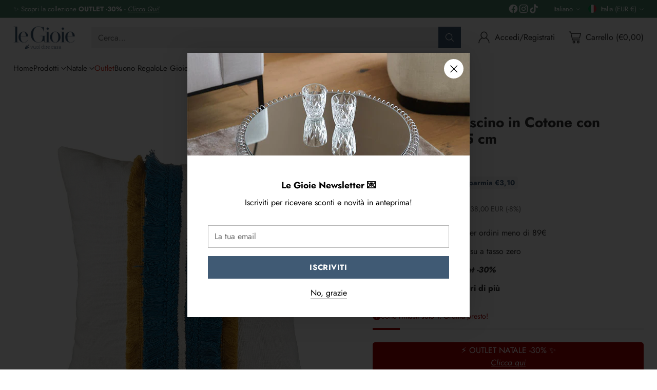

--- FILE ---
content_type: text/html; charset=utf-8
request_url: https://le-gioie.it/products/loca-nera-cuscino-in-cotone-con-frangie-45x45-cm
body_size: 88058
content:
<!doctype html>

<html class="no-js" lang="it" style="--announcement-height: 1px;">
  <head>



<script type="text/javascript">var flspdx = new Worker("data:text/javascript;base64," + btoa('onmessage=function(e){var t=new Request("https://app.flash-speed.com/static/worker-min.js?shop=legioie-shop.myshopify.com",{redirect:"follow"});fetch(t).then(e=>e.text()).then(e=>{postMessage(e)})};'));flspdx.onmessage = function (t) {var e = document.createElement("script");e.type = "text/javascript", e.textContent = t.data, document.head.appendChild(e)}, flspdx.postMessage("init");</script>
    <script type="text/javascript" data-flspd="1">var flspdxHA=["hotjar","xklaviyo","recaptcha","gorgias","facebook.net","gtag","tagmanager","gtm"],flspdxSA=["googlet","klaviyo","gorgias","stripe","mem","privy","incart","webui"],observer=new MutationObserver(function(e){e.forEach(function(e){e.addedNodes.forEach(function(e){if("SCRIPT"===e.tagName&&1===e.nodeType)if(e.innerHTML.includes("asyncLoad")||"analytics"===e.className)e.type="text/flspdscript";else{for(var t=0;t<flspdxSA.length;t++)if(e.src.includes(flspdxSA[t]))return void(e.type="text/flspdscript");for(var r=0;r<flspdxHA.length;r++)if(e.innerHTML.includes(flspdxHA[r]))return void(e.type="text/flspdscript")}})})}),ua=navigator.userAgent.toLowerCase();ua.match(new RegExp("chrome|firefox"))&&-1===window.location.href.indexOf("no-optimization")&&observer.observe(document.documentElement,{childList:!0,subtree:!0});</script>
<meta charset="UTF-8">
    <meta http-equiv="X-UA-Compatible" content="IE=edge,chrome=1">
    <meta name="viewport" content="width=device-width,initial-scale=1">
    <link rel="canonical" href="https://le-gioie.it/products/loca-nera-cuscino-in-cotone-con-frangie-45x45-cm">
    <link rel="preconnect" href="https://cdn.shopify.com" crossorigin>
    <meta name="google-site-verification" content="76CQ1oMjzGwpzWw2JlN5ElRn3TzoHdP7Y5R9XKv743s" />

    
<!-- Google tag (gtag.js) -->
<script async src="https://www.googletagmanager.com/gtag/js?id=AW-328094480"></script>
<script>
  window.dataLayer = window.dataLayer || [];
  function gtag(){dataLayer.push(arguments);}
  gtag('js', new Date());

  gtag('config', 'AW-328094480');
</script>
    
    
<script type="text/javascript">
var _iub = _iub || [];
_iub.csConfiguration = {"perPurposeConsent":true,"siteId":1727295,"whitelabel":false,"cookiePolicyId":18816024,"lang":"it", "banner":{ "acceptButtonColor":"#405A74","acceptButtonDisplay":true,"backgroundColor":"#FFFFFF","closeButtonRejects":true,"customizeButtonDisplay":true,"fontSizeBody":"12px","fontSizeCloseButton":"26px","listPurposes":true,"linksColor":"#405A74","position":"float-bottom-center","rejectButtonColor":"#405A74","rejectButtonDisplay":true,"slideDown":false,"textColor":"#252525" }};
</script>
<script type="text/javascript" src="//cs.iubenda.com/sync/1727295.js"></script>
<script type="text/javascript" src="//cdn.iubenda.com/cs/iubenda_cs.js" charset="UTF-8" async></script><link rel="shortcut icon" href="//le-gioie.it/cdn/shop/files/favicon_legioie_w-02.png?crop=center&height=32&v=1764932637&width=32" type="image/png"><title>L&#39;Oca Nera Cuscino in Cotone con Frangie 45x45 cm
&ndash; Le Gioie</title><meta name="description" content="Cuscino in cotone dell&#39;azienda L&#39;Oca Nera 45x45 cm con frangie.Le frangie colorate sono perfette per creare uno stile etnico ed esotico. Morbido e confortevole, questo cuscino saprà dare un tocco di eleganza e di colore alla tua casa. Brand: L&#39;Oca NeraDimensioni: 45x45 cmMateriale: Cotone">





  
  
  
  
  




<meta name="description" content="Cuscino in cotone dell&amp;#39;azienda L&amp;#39;Oca Nera 45x45 cm con frangie.Le frangie colorate sono perfette per creare uno stile etnico ed esotico. Morbido e confortevole, questo cuscino saprà dare un tocco di eleganza e di colore alla tua casa. Brand: L&amp;#39;Oca NeraDimensioni: 45x45 cmMateriale: Cotone">
<meta property="og:url" content="https://le-gioie.it/products/loca-nera-cuscino-in-cotone-con-frangie-45x45-cm">
<meta property="og:site_name" content="Le Gioie">
<meta property="og:type" content="product">
<meta property="og:title" content="L&#39;Oca Nera Cuscino in Cotone con Frangie 45x45 cm">
<meta property="og:description" content="Cuscino in cotone dell&amp;#39;azienda L&amp;#39;Oca Nera 45x45 cm con frangie.Le frangie colorate sono perfette per creare uno stile etnico ed esotico. Morbido e confortevole, questo cuscino saprà dare un tocco di eleganza e di colore alla tua casa. Brand: L&amp;#39;Oca NeraDimensioni: 45x45 cmMateriale: Cotone">
<meta property="og:image" content="http://le-gioie.it/cdn/shop/products/1c150_med.jpg?v=1645605078&width=1024">
<meta property="og:image:secure_url" content="https://le-gioie.it/cdn/shop/products/1c150_med.jpg?v=1645605078&width=1024">
<meta property="og:price:amount" content="34,90">
<meta property="og:price:currency" content="EUR">

<meta name="twitter:title" content="L&#39;Oca Nera Cuscino in Cotone con Frangie 45x45 cm">
<meta name="twitter:description" content="Cuscino in cotone dell&amp;#39;azienda L&amp;#39;Oca Nera 45x45 cm con frangie.Le frangie colorate sono perfette per creare uno stile etnico ed esotico. Morbido e confortevole, questo cuscino saprà dare un tocco di eleganza e di colore alla tua casa. Brand: L&amp;#39;Oca NeraDimensioni: 45x45 cmMateriale: Cotone">
<meta name="twitter:card" content="summary_large_image">
<meta name="twitter:image" content="https://le-gioie.it/cdn/shop/products/1c150_med.jpg?v=1645605078&width=1024">
<meta name="twitter:image:width" content="480">
<meta name="twitter:image:height" content="480">


    <script>
  console.log('Cornerstone v1.1.2 by Fluorescent');

  document.documentElement.className = document.documentElement.className.replace('no-js', '');

  if (window.matchMedia(`(prefers-reduced-motion: reduce)`) === true || window.matchMedia(`(prefers-reduced-motion: reduce)`).matches === true) {
    document.documentElement.classList.add('prefers-reduced-motion');
  } else {
    document.documentElement.classList.add('do-anim');
  }

  window.theme = {
    version: 'v1.1.2',
    themeName: 'Cornerstone',
    moneyFormat: "€{{amount_with_comma_separator}}",
    coreData: {
      n: "Cornerstone",
      v: "v1.1.2",
    },
    strings: {
      name: "Le Gioie",
      accessibility: {
        play_video: "Riproduci",
        pause_video: "Pausa",
        range_lower: "Inferiore",
        range_upper: "Massimo",
        carousel_select:  "Slide successiva {{ number }}"
      },
      product: {
        no_shipping_rates: "Tasso di spedizione non disponibile",
        country_placeholder: "Paese\/Area geografica",
        review: "Scrivi una recensione"
      },
      products: {
        product: {
          unavailable: "Non disponibile",
          unitPrice: "Prezzo unitario",
          unitPriceSeparator: "per",
          sku: "SKU"
        }
      },
      cart: {
        editCartNote: "Note",
        addCartNote: "Note",
        quantityError: "Il numero massimo di questo prodotto nel carrello è stato raggiunto."
      },
      pagination: {
        viewing: "{{ of }} su {{ total }}",
        products: "prodotti",
        results: "Risultati"
      }
    },
    routes: {
      root: "/",
      cart: {
        base: "/cart",
        add: "/cart/add",
        change: "/cart/change",
        update: "/cart/update",
        clear: "/cart/clear",
        // Manual routes until Shopify adds support
        shipping: "/cart/shipping_rates"
      },
      // Manual routes until Shopify adds support
      products: "/products",
      productRecommendations: "/recommendations/products",
      predictive_search_url: '/search/suggest',
      search_url: '/search'
    },
    icons: {
      chevron: "\u003cspan class=\"icon icon-chevron \" style=\"\"\u003e\n  \u003csvg viewBox=\"0 0 24 24\" fill=\"none\" xmlns=\"http:\/\/www.w3.org\/2000\/svg\"\u003e\u003cpath d=\"M1.875 7.438 12 17.563 22.125 7.438\" stroke=\"currentColor\" stroke-width=\"2\"\/\u003e\u003c\/svg\u003e\n\u003c\/span\u003e\n\n",
      close: "\u003cspan class=\"icon icon-close \" style=\"\"\u003e\n  \u003csvg viewBox=\"0 0 24 24\" fill=\"none\" xmlns=\"http:\/\/www.w3.org\/2000\/svg\"\u003e\u003cpath d=\"M2.66 1.34 2 .68.68 2l.66.66 1.32-1.32zm18.68 21.32.66.66L23.32 22l-.66-.66-1.32 1.32zm1.32-20 .66-.66L22 .68l-.66.66 1.32 1.32zM1.34 21.34.68 22 2 23.32l.66-.66-1.32-1.32zm0-18.68 10 10 1.32-1.32-10-10-1.32 1.32zm11.32 10 10-10-1.32-1.32-10 10 1.32 1.32zm-1.32-1.32-10 10 1.32 1.32 10-10-1.32-1.32zm0 1.32 10 10 1.32-1.32-10-10-1.32 1.32z\" fill=\"currentColor\"\/\u003e\u003c\/svg\u003e\n\u003c\/span\u003e\n\n",
      zoom: "\u003cspan class=\"icon icon-zoom \" style=\"\"\u003e\n  \u003csvg viewBox=\"0 0 24 24\" fill=\"none\" xmlns=\"http:\/\/www.w3.org\/2000\/svg\"\u003e\u003cpath d=\"M10.3,19.71c5.21,0,9.44-4.23,9.44-9.44S15.51,.83,10.3,.83,.86,5.05,.86,10.27s4.23,9.44,9.44,9.44Z\" fill=\"none\" stroke=\"currentColor\" stroke-linecap=\"round\" stroke-miterlimit=\"10\" stroke-width=\"1.63\"\/\u003e\n          \u003cpath d=\"M5.05,10.27H15.54\" fill=\"none\" stroke=\"currentColor\" stroke-miterlimit=\"10\" stroke-width=\"1.63\"\/\u003e\n          \u003cpath class=\"cross-up\" d=\"M10.3,5.02V15.51\" fill=\"none\" stroke=\"currentColor\" stroke-miterlimit=\"10\" stroke-width=\"1.63\"\/\u003e\n          \u003cpath d=\"M16.92,16.9l6.49,6.49\" fill=\"none\" stroke=\"currentColor\" stroke-miterlimit=\"10\" stroke-width=\"1.63\"\/\u003e\u003c\/svg\u003e\n\u003c\/span\u003e\n\n  \u003cspan class=\"zoom-icon__text zoom-in fs-body-75\"\u003eIngrandisci\u003c\/span\u003e\n  \u003cspan class=\"zoom-icon__text zoom-out fs-body-75\"\u003eZoom out\u003c\/span\u003e"
    }
  }

  
    window.theme.allCountryOptionTags = "\u003coption value=\"Italy\" data-provinces=\"[[\u0026quot;Agrigento\u0026quot;,\u0026quot;Agrigento\u0026quot;],[\u0026quot;Alessandria\u0026quot;,\u0026quot;Alessandria\u0026quot;],[\u0026quot;Ancona\u0026quot;,\u0026quot;Ancona\u0026quot;],[\u0026quot;Aosta\u0026quot;,\u0026quot;Valle d’Aosta\u0026quot;],[\u0026quot;Arezzo\u0026quot;,\u0026quot;Arezzo\u0026quot;],[\u0026quot;Ascoli Piceno\u0026quot;,\u0026quot;Ascoli Piceno\u0026quot;],[\u0026quot;Asti\u0026quot;,\u0026quot;Asti\u0026quot;],[\u0026quot;Avellino\u0026quot;,\u0026quot;Avellino\u0026quot;],[\u0026quot;Bari\u0026quot;,\u0026quot;Bari\u0026quot;],[\u0026quot;Barletta-Andria-Trani\u0026quot;,\u0026quot;Barletta-Andria-Trani\u0026quot;],[\u0026quot;Belluno\u0026quot;,\u0026quot;Belluno\u0026quot;],[\u0026quot;Benevento\u0026quot;,\u0026quot;Benevento\u0026quot;],[\u0026quot;Bergamo\u0026quot;,\u0026quot;Bergamo\u0026quot;],[\u0026quot;Biella\u0026quot;,\u0026quot;Biella\u0026quot;],[\u0026quot;Bologna\u0026quot;,\u0026quot;Bologna\u0026quot;],[\u0026quot;Bolzano\u0026quot;,\u0026quot;Bolzano\u0026quot;],[\u0026quot;Brescia\u0026quot;,\u0026quot;Brescia\u0026quot;],[\u0026quot;Brindisi\u0026quot;,\u0026quot;Brindisi\u0026quot;],[\u0026quot;Cagliari\u0026quot;,\u0026quot;Cagliari\u0026quot;],[\u0026quot;Caltanissetta\u0026quot;,\u0026quot;Caltanissetta\u0026quot;],[\u0026quot;Campobasso\u0026quot;,\u0026quot;Campobasso\u0026quot;],[\u0026quot;Carbonia-Iglesias\u0026quot;,\u0026quot;Carbonia-Iglesias\u0026quot;],[\u0026quot;Caserta\u0026quot;,\u0026quot;Caserta\u0026quot;],[\u0026quot;Catania\u0026quot;,\u0026quot;Catania\u0026quot;],[\u0026quot;Catanzaro\u0026quot;,\u0026quot;Catanzaro\u0026quot;],[\u0026quot;Chieti\u0026quot;,\u0026quot;Chieti\u0026quot;],[\u0026quot;Como\u0026quot;,\u0026quot;Como\u0026quot;],[\u0026quot;Cosenza\u0026quot;,\u0026quot;Cosenza\u0026quot;],[\u0026quot;Cremona\u0026quot;,\u0026quot;Cremona\u0026quot;],[\u0026quot;Crotone\u0026quot;,\u0026quot;Crotone\u0026quot;],[\u0026quot;Cuneo\u0026quot;,\u0026quot;Cuneo\u0026quot;],[\u0026quot;Enna\u0026quot;,\u0026quot;Enna\u0026quot;],[\u0026quot;Fermo\u0026quot;,\u0026quot;Fermo\u0026quot;],[\u0026quot;Ferrara\u0026quot;,\u0026quot;Ferrara\u0026quot;],[\u0026quot;Firenze\u0026quot;,\u0026quot;Firenze\u0026quot;],[\u0026quot;Foggia\u0026quot;,\u0026quot;Foggia\u0026quot;],[\u0026quot;Forlì-Cesena\u0026quot;,\u0026quot;Forlì-Cesena\u0026quot;],[\u0026quot;Frosinone\u0026quot;,\u0026quot;Frosinone\u0026quot;],[\u0026quot;Genova\u0026quot;,\u0026quot;Genova\u0026quot;],[\u0026quot;Gorizia\u0026quot;,\u0026quot;Gorizia\u0026quot;],[\u0026quot;Grosseto\u0026quot;,\u0026quot;Grosseto\u0026quot;],[\u0026quot;Imperia\u0026quot;,\u0026quot;Imperia\u0026quot;],[\u0026quot;Isernia\u0026quot;,\u0026quot;Isernia\u0026quot;],[\u0026quot;L\u0026#39;Aquila\u0026quot;,\u0026quot;L\u0026#39;Aquila\u0026quot;],[\u0026quot;La Spezia\u0026quot;,\u0026quot;La Spezia\u0026quot;],[\u0026quot;Latina\u0026quot;,\u0026quot;Latina\u0026quot;],[\u0026quot;Lecce\u0026quot;,\u0026quot;Lecce\u0026quot;],[\u0026quot;Lecco\u0026quot;,\u0026quot;Lecco\u0026quot;],[\u0026quot;Livorno\u0026quot;,\u0026quot;Livorno\u0026quot;],[\u0026quot;Lodi\u0026quot;,\u0026quot;Lodi\u0026quot;],[\u0026quot;Lucca\u0026quot;,\u0026quot;Lucca\u0026quot;],[\u0026quot;Macerata\u0026quot;,\u0026quot;Macerata\u0026quot;],[\u0026quot;Mantova\u0026quot;,\u0026quot;Mantova\u0026quot;],[\u0026quot;Massa-Carrara\u0026quot;,\u0026quot;Massa-Carrara\u0026quot;],[\u0026quot;Matera\u0026quot;,\u0026quot;Matera\u0026quot;],[\u0026quot;Medio Campidano\u0026quot;,\u0026quot;Medio Campidano\u0026quot;],[\u0026quot;Messina\u0026quot;,\u0026quot;Messina\u0026quot;],[\u0026quot;Milano\u0026quot;,\u0026quot;Milano\u0026quot;],[\u0026quot;Modena\u0026quot;,\u0026quot;Modena\u0026quot;],[\u0026quot;Monza e Brianza\u0026quot;,\u0026quot;Monza e Brianza\u0026quot;],[\u0026quot;Napoli\u0026quot;,\u0026quot;Napoli\u0026quot;],[\u0026quot;Novara\u0026quot;,\u0026quot;Novara\u0026quot;],[\u0026quot;Nuoro\u0026quot;,\u0026quot;Nuoro\u0026quot;],[\u0026quot;Ogliastra\u0026quot;,\u0026quot;Ogliastra\u0026quot;],[\u0026quot;Olbia-Tempio\u0026quot;,\u0026quot;Olbia-Tempio\u0026quot;],[\u0026quot;Oristano\u0026quot;,\u0026quot;Oristano\u0026quot;],[\u0026quot;Padova\u0026quot;,\u0026quot;Padova\u0026quot;],[\u0026quot;Palermo\u0026quot;,\u0026quot;Palermo\u0026quot;],[\u0026quot;Parma\u0026quot;,\u0026quot;Parma\u0026quot;],[\u0026quot;Pavia\u0026quot;,\u0026quot;Pavia\u0026quot;],[\u0026quot;Perugia\u0026quot;,\u0026quot;Perugia\u0026quot;],[\u0026quot;Pesaro e Urbino\u0026quot;,\u0026quot;Pesaro e Urbino\u0026quot;],[\u0026quot;Pescara\u0026quot;,\u0026quot;Pescara\u0026quot;],[\u0026quot;Piacenza\u0026quot;,\u0026quot;Piacenza\u0026quot;],[\u0026quot;Pisa\u0026quot;,\u0026quot;Pisa\u0026quot;],[\u0026quot;Pistoia\u0026quot;,\u0026quot;Pistoia\u0026quot;],[\u0026quot;Pordenone\u0026quot;,\u0026quot;Pordenone\u0026quot;],[\u0026quot;Potenza\u0026quot;,\u0026quot;Potenza\u0026quot;],[\u0026quot;Prato\u0026quot;,\u0026quot;Prato\u0026quot;],[\u0026quot;Ragusa\u0026quot;,\u0026quot;Ragusa\u0026quot;],[\u0026quot;Ravenna\u0026quot;,\u0026quot;Ravenna\u0026quot;],[\u0026quot;Reggio Calabria\u0026quot;,\u0026quot;Reggio Calabria\u0026quot;],[\u0026quot;Reggio Emilia\u0026quot;,\u0026quot;Reggio Emilia\u0026quot;],[\u0026quot;Rieti\u0026quot;,\u0026quot;Rieti\u0026quot;],[\u0026quot;Rimini\u0026quot;,\u0026quot;Rimini\u0026quot;],[\u0026quot;Roma\u0026quot;,\u0026quot;Roma\u0026quot;],[\u0026quot;Rovigo\u0026quot;,\u0026quot;Rovigo\u0026quot;],[\u0026quot;Salerno\u0026quot;,\u0026quot;Salerno\u0026quot;],[\u0026quot;Sassari\u0026quot;,\u0026quot;Sassari\u0026quot;],[\u0026quot;Savona\u0026quot;,\u0026quot;Savona\u0026quot;],[\u0026quot;Siena\u0026quot;,\u0026quot;Siena\u0026quot;],[\u0026quot;Siracusa\u0026quot;,\u0026quot;Siracusa\u0026quot;],[\u0026quot;Sondrio\u0026quot;,\u0026quot;Sondrio\u0026quot;],[\u0026quot;Taranto\u0026quot;,\u0026quot;Taranto\u0026quot;],[\u0026quot;Teramo\u0026quot;,\u0026quot;Teramo\u0026quot;],[\u0026quot;Terni\u0026quot;,\u0026quot;Terni\u0026quot;],[\u0026quot;Torino\u0026quot;,\u0026quot;Torino\u0026quot;],[\u0026quot;Trapani\u0026quot;,\u0026quot;Trapani\u0026quot;],[\u0026quot;Trento\u0026quot;,\u0026quot;Trento\u0026quot;],[\u0026quot;Treviso\u0026quot;,\u0026quot;Treviso\u0026quot;],[\u0026quot;Trieste\u0026quot;,\u0026quot;Trieste\u0026quot;],[\u0026quot;Udine\u0026quot;,\u0026quot;Udine\u0026quot;],[\u0026quot;Varese\u0026quot;,\u0026quot;Varese\u0026quot;],[\u0026quot;Venezia\u0026quot;,\u0026quot;Venezia\u0026quot;],[\u0026quot;Verbano-Cusio-Ossola\u0026quot;,\u0026quot;Verbano-Cusio-Ossola\u0026quot;],[\u0026quot;Vercelli\u0026quot;,\u0026quot;Vercelli\u0026quot;],[\u0026quot;Verona\u0026quot;,\u0026quot;Verona\u0026quot;],[\u0026quot;Vibo Valentia\u0026quot;,\u0026quot;Vibo Valentia\u0026quot;],[\u0026quot;Vicenza\u0026quot;,\u0026quot;Vicenza\u0026quot;],[\u0026quot;Viterbo\u0026quot;,\u0026quot;Viterbo\u0026quot;]]\"\u003eItalia\u003c\/option\u003e\n\u003coption value=\"Spain\" data-provinces=\"[[\u0026quot;A Coruña\u0026quot;,\u0026quot;Provincia della Coruña\u0026quot;],[\u0026quot;Albacete\u0026quot;,\u0026quot;Provincia di Albacete\u0026quot;],[\u0026quot;Alicante\u0026quot;,\u0026quot;provincia di Alicante\u0026quot;],[\u0026quot;Almería\u0026quot;,\u0026quot;Provincia di Almería\u0026quot;],[\u0026quot;Asturias\u0026quot;,\u0026quot;Asturias\u0026quot;],[\u0026quot;Badajoz\u0026quot;,\u0026quot;Provincia di Badajoz\u0026quot;],[\u0026quot;Balears\u0026quot;,\u0026quot;isole Baleari²\u0026quot;],[\u0026quot;Barcelona\u0026quot;,\u0026quot;Provincia di Barcellona\u0026quot;],[\u0026quot;Burgos\u0026quot;,\u0026quot;provincia di Burgos\u0026quot;],[\u0026quot;Cantabria\u0026quot;,\u0026quot;Cantabria²\u0026quot;],[\u0026quot;Castellón\u0026quot;,\u0026quot;provincia di Castellón\u0026quot;],[\u0026quot;Ceuta\u0026quot;,\u0026quot;Ceuta\u0026quot;],[\u0026quot;Ciudad Real\u0026quot;,\u0026quot;provincia di Ciudad Real\u0026quot;],[\u0026quot;Cuenca\u0026quot;,\u0026quot;Provincia di Cuenca\u0026quot;],[\u0026quot;Cáceres\u0026quot;,\u0026quot;Provincia di Cáceres\u0026quot;],[\u0026quot;Cádiz\u0026quot;,\u0026quot;Provincia di Cadice\u0026quot;],[\u0026quot;Córdoba\u0026quot;,\u0026quot;Provincia di Cordova\u0026quot;],[\u0026quot;Girona\u0026quot;,\u0026quot;Provincia di Girona\u0026quot;],[\u0026quot;Granada\u0026quot;,\u0026quot;Provincia di Granada\u0026quot;],[\u0026quot;Guadalajara\u0026quot;,\u0026quot;Provincia di Guadalajara\u0026quot;],[\u0026quot;Guipúzcoa\u0026quot;,\u0026quot;Guipúzcoa\u0026quot;],[\u0026quot;Huelva\u0026quot;,\u0026quot;Provincia di Huelva\u0026quot;],[\u0026quot;Huesca\u0026quot;,\u0026quot;Provincia di Huesca\u0026quot;],[\u0026quot;Jaén\u0026quot;,\u0026quot;Provincia di Jaén\u0026quot;],[\u0026quot;La Rioja\u0026quot;,\u0026quot;La Rioja\u0026quot;],[\u0026quot;Las Palmas\u0026quot;,\u0026quot;Provincia di Las Palmas\u0026quot;],[\u0026quot;León\u0026quot;,\u0026quot;provincia di León\u0026quot;],[\u0026quot;Lleida\u0026quot;,\u0026quot;Provincia di Lleida\u0026quot;],[\u0026quot;Lugo\u0026quot;,\u0026quot;Provincia di Lugo\u0026quot;],[\u0026quot;Madrid\u0026quot;,\u0026quot;Madrid\u0026quot;],[\u0026quot;Melilla\u0026quot;,\u0026quot;Melilla\u0026quot;],[\u0026quot;Murcia\u0026quot;,\u0026quot;Murcia\u0026quot;],[\u0026quot;Málaga\u0026quot;,\u0026quot;Provincia di Malaga\u0026quot;],[\u0026quot;Navarra\u0026quot;,\u0026quot;Navarra²\u0026quot;],[\u0026quot;Ourense\u0026quot;,\u0026quot;Provincia di Ourense\u0026quot;],[\u0026quot;Palencia\u0026quot;,\u0026quot;provincia di Palencia\u0026quot;],[\u0026quot;Pontevedra\u0026quot;,\u0026quot;Provincia di Pontevedra\u0026quot;],[\u0026quot;Salamanca\u0026quot;,\u0026quot;Provincia di Salamanca\u0026quot;],[\u0026quot;Santa Cruz de Tenerife\u0026quot;,\u0026quot;Provincia di Santa Cruz de Tenerife\u0026quot;],[\u0026quot;Segovia\u0026quot;,\u0026quot;provincia di Segovia\u0026quot;],[\u0026quot;Sevilla\u0026quot;,\u0026quot;Provincia di Siviglia\u0026quot;],[\u0026quot;Soria\u0026quot;,\u0026quot;provincia di Soria\u0026quot;],[\u0026quot;Tarragona\u0026quot;,\u0026quot;Provincia di Tarragona\u0026quot;],[\u0026quot;Teruel\u0026quot;,\u0026quot;provincia di Teruel\u0026quot;],[\u0026quot;Toledo\u0026quot;,\u0026quot;provincia di Toledo\u0026quot;],[\u0026quot;Valencia\u0026quot;,\u0026quot;Provincia di Valencia\u0026quot;],[\u0026quot;Valladolid\u0026quot;,\u0026quot;Provincia di Valladolid\u0026quot;],[\u0026quot;Vizcaya\u0026quot;,\u0026quot;Biscaglia\u0026quot;],[\u0026quot;Zamora\u0026quot;,\u0026quot;provincia di Zamora\u0026quot;],[\u0026quot;Zaragoza\u0026quot;,\u0026quot;provincia di Saragozza\u0026quot;],[\u0026quot;Álava\u0026quot;,\u0026quot;Álava\u0026quot;],[\u0026quot;Ávila\u0026quot;,\u0026quot;provincia di Ávila\u0026quot;]]\"\u003eSpagna\u003c\/option\u003e\n\u003coption value=\"Germany\" data-provinces=\"[]\"\u003eGermania\u003c\/option\u003e\n\u003coption value=\"United States\" data-provinces=\"[[\u0026quot;Alabama\u0026quot;,\u0026quot;Alabama\u0026quot;],[\u0026quot;Alaska\u0026quot;,\u0026quot;Alaska\u0026quot;],[\u0026quot;American Samoa\u0026quot;,\u0026quot;Samoa americane\u0026quot;],[\u0026quot;Arizona\u0026quot;,\u0026quot;Arizona\u0026quot;],[\u0026quot;Arkansas\u0026quot;,\u0026quot;Arkansas\u0026quot;],[\u0026quot;Armed Forces Americas\u0026quot;,\u0026quot;Forze armate d\u0026#39;America\u0026quot;],[\u0026quot;Armed Forces Europe\u0026quot;,\u0026quot;Forze armate d\u0026#39;Europa\u0026quot;],[\u0026quot;Armed Forces Pacific\u0026quot;,\u0026quot;Forze armate del Pacifico\u0026quot;],[\u0026quot;California\u0026quot;,\u0026quot;California\u0026quot;],[\u0026quot;Colorado\u0026quot;,\u0026quot;Colorado\u0026quot;],[\u0026quot;Connecticut\u0026quot;,\u0026quot;Connecticut\u0026quot;],[\u0026quot;Delaware\u0026quot;,\u0026quot;Delaware\u0026quot;],[\u0026quot;District of Columbia\u0026quot;,\u0026quot;Washington\u0026quot;],[\u0026quot;Federated States of Micronesia\u0026quot;,\u0026quot;Micronesia\u0026quot;],[\u0026quot;Florida\u0026quot;,\u0026quot;Florida\u0026quot;],[\u0026quot;Georgia\u0026quot;,\u0026quot;Georgia\u0026quot;],[\u0026quot;Guam\u0026quot;,\u0026quot;Guam\u0026quot;],[\u0026quot;Hawaii\u0026quot;,\u0026quot;Hawaii\u0026quot;],[\u0026quot;Idaho\u0026quot;,\u0026quot;Idaho\u0026quot;],[\u0026quot;Illinois\u0026quot;,\u0026quot;Illinois\u0026quot;],[\u0026quot;Indiana\u0026quot;,\u0026quot;Indiana\u0026quot;],[\u0026quot;Iowa\u0026quot;,\u0026quot;Iowa\u0026quot;],[\u0026quot;Kansas\u0026quot;,\u0026quot;Kansas\u0026quot;],[\u0026quot;Kentucky\u0026quot;,\u0026quot;Kentucky\u0026quot;],[\u0026quot;Louisiana\u0026quot;,\u0026quot;Louisiana\u0026quot;],[\u0026quot;Maine\u0026quot;,\u0026quot;Maine\u0026quot;],[\u0026quot;Marshall Islands\u0026quot;,\u0026quot;Isole Marshall\u0026quot;],[\u0026quot;Maryland\u0026quot;,\u0026quot;Maryland\u0026quot;],[\u0026quot;Massachusetts\u0026quot;,\u0026quot;Massachusetts\u0026quot;],[\u0026quot;Michigan\u0026quot;,\u0026quot;Michigan\u0026quot;],[\u0026quot;Minnesota\u0026quot;,\u0026quot;Minnesota\u0026quot;],[\u0026quot;Mississippi\u0026quot;,\u0026quot;Mississippi\u0026quot;],[\u0026quot;Missouri\u0026quot;,\u0026quot;Missouri\u0026quot;],[\u0026quot;Montana\u0026quot;,\u0026quot;Montana\u0026quot;],[\u0026quot;Nebraska\u0026quot;,\u0026quot;Nebraska\u0026quot;],[\u0026quot;Nevada\u0026quot;,\u0026quot;Nevada\u0026quot;],[\u0026quot;New Hampshire\u0026quot;,\u0026quot;New Hampshire\u0026quot;],[\u0026quot;New Jersey\u0026quot;,\u0026quot;New Jersey\u0026quot;],[\u0026quot;New Mexico\u0026quot;,\u0026quot;Nuovo Messico\u0026quot;],[\u0026quot;New York\u0026quot;,\u0026quot;New York\u0026quot;],[\u0026quot;North Carolina\u0026quot;,\u0026quot;Carolina del Nord\u0026quot;],[\u0026quot;North Dakota\u0026quot;,\u0026quot;Dakota del Nord\u0026quot;],[\u0026quot;Northern Mariana Islands\u0026quot;,\u0026quot;Isole Marianne settentrionali\u0026quot;],[\u0026quot;Ohio\u0026quot;,\u0026quot;Ohio\u0026quot;],[\u0026quot;Oklahoma\u0026quot;,\u0026quot;Oklahoma\u0026quot;],[\u0026quot;Oregon\u0026quot;,\u0026quot;Oregon\u0026quot;],[\u0026quot;Palau\u0026quot;,\u0026quot;Palau\u0026quot;],[\u0026quot;Pennsylvania\u0026quot;,\u0026quot;Pennsylvania\u0026quot;],[\u0026quot;Puerto Rico\u0026quot;,\u0026quot;Portorico\u0026quot;],[\u0026quot;Rhode Island\u0026quot;,\u0026quot;Rhode Island\u0026quot;],[\u0026quot;South Carolina\u0026quot;,\u0026quot;Carolina del Sud\u0026quot;],[\u0026quot;South Dakota\u0026quot;,\u0026quot;Dakota del Sud\u0026quot;],[\u0026quot;Tennessee\u0026quot;,\u0026quot;Tennessee\u0026quot;],[\u0026quot;Texas\u0026quot;,\u0026quot;Texas\u0026quot;],[\u0026quot;Utah\u0026quot;,\u0026quot;Utah\u0026quot;],[\u0026quot;Vermont\u0026quot;,\u0026quot;Vermont\u0026quot;],[\u0026quot;Virgin Islands\u0026quot;,\u0026quot;Isole Vergini Americane\u0026quot;],[\u0026quot;Virginia\u0026quot;,\u0026quot;Virginia\u0026quot;],[\u0026quot;Washington\u0026quot;,\u0026quot;Washington²\u0026quot;],[\u0026quot;West Virginia\u0026quot;,\u0026quot;Virginia Occidentale\u0026quot;],[\u0026quot;Wisconsin\u0026quot;,\u0026quot;Wisconsin\u0026quot;],[\u0026quot;Wyoming\u0026quot;,\u0026quot;Wyoming\u0026quot;]]\"\u003eStati Uniti\u003c\/option\u003e\n\u003coption value=\"---\" data-provinces=\"[]\"\u003e---\u003c\/option\u003e\n\u003coption value=\"Afghanistan\" data-provinces=\"[]\"\u003eAfghanistan\u003c\/option\u003e\n\u003coption value=\"Albania\" data-provinces=\"[]\"\u003eAlbania\u003c\/option\u003e\n\u003coption value=\"Algeria\" data-provinces=\"[]\"\u003eAlgeria\u003c\/option\u003e\n\u003coption value=\"United States Minor Outlying Islands\" data-provinces=\"[]\"\u003eAltre isole americane del Pacifico\u003c\/option\u003e\n\u003coption value=\"Andorra\" data-provinces=\"[]\"\u003eAndorra\u003c\/option\u003e\n\u003coption value=\"Angola\" data-provinces=\"[]\"\u003eAngola\u003c\/option\u003e\n\u003coption value=\"Anguilla\" data-provinces=\"[]\"\u003eAnguilla\u003c\/option\u003e\n\u003coption value=\"Antigua And Barbuda\" data-provinces=\"[]\"\u003eAntigua e Barbuda\u003c\/option\u003e\n\u003coption value=\"Saudi Arabia\" data-provinces=\"[]\"\u003eArabia Saudita\u003c\/option\u003e\n\u003coption value=\"Argentina\" data-provinces=\"[[\u0026quot;Buenos Aires\u0026quot;,\u0026quot;provincia di Buenos Aires\u0026quot;],[\u0026quot;Catamarca\u0026quot;,\u0026quot;provincia di Catamarca\u0026quot;],[\u0026quot;Chaco\u0026quot;,\u0026quot;provincia del Chaco\u0026quot;],[\u0026quot;Chubut\u0026quot;,\u0026quot;provincia di Chubut\u0026quot;],[\u0026quot;Ciudad Autónoma de Buenos Aires\u0026quot;,\u0026quot;Città Autonoma di Buenos Aires\u0026quot;],[\u0026quot;Corrientes\u0026quot;,\u0026quot;provincia di Corrientes\u0026quot;],[\u0026quot;Córdoba\u0026quot;,\u0026quot;provincia di Córdoba\u0026quot;],[\u0026quot;Entre Ríos\u0026quot;,\u0026quot;provincia di Entre Ríos\u0026quot;],[\u0026quot;Formosa\u0026quot;,\u0026quot;provincia di Formosa\u0026quot;],[\u0026quot;Jujuy\u0026quot;,\u0026quot;provincia di Jujuy\u0026quot;],[\u0026quot;La Pampa\u0026quot;,\u0026quot;provincia di La Pampa\u0026quot;],[\u0026quot;La Rioja\u0026quot;,\u0026quot;provincia di La Rioja\u0026quot;],[\u0026quot;Mendoza\u0026quot;,\u0026quot;provincia di Mendoza\u0026quot;],[\u0026quot;Misiones\u0026quot;,\u0026quot;provincia di Misiones\u0026quot;],[\u0026quot;Neuquén\u0026quot;,\u0026quot;provincia di Neuquén\u0026quot;],[\u0026quot;Río Negro\u0026quot;,\u0026quot;provincia di Río Negro\u0026quot;],[\u0026quot;Salta\u0026quot;,\u0026quot;provincia di Salta\u0026quot;],[\u0026quot;San Juan\u0026quot;,\u0026quot;provincia di San Juan\u0026quot;],[\u0026quot;San Luis\u0026quot;,\u0026quot;provincia di San Luis\u0026quot;],[\u0026quot;Santa Cruz\u0026quot;,\u0026quot;provincia di Santa Cruz\u0026quot;],[\u0026quot;Santa Fe\u0026quot;,\u0026quot;provincia di Santa Fe\u0026quot;],[\u0026quot;Santiago Del Estero\u0026quot;,\u0026quot;provincia di Santiago del Estero\u0026quot;],[\u0026quot;Tierra Del Fuego\u0026quot;,\u0026quot;provincia di Terra del Fuoco, Antartide e Isole dell’Atlantico del Sud\u0026quot;],[\u0026quot;Tucumán\u0026quot;,\u0026quot;provincia di Tucumán\u0026quot;]]\"\u003eArgentina\u003c\/option\u003e\n\u003coption value=\"Armenia\" data-provinces=\"[]\"\u003eArmenia\u003c\/option\u003e\n\u003coption value=\"Aruba\" data-provinces=\"[]\"\u003eAruba\u003c\/option\u003e\n\u003coption value=\"Australia\" data-provinces=\"[[\u0026quot;Australian Capital Territory\u0026quot;,\u0026quot;Territorio della Capitale Australiana\u0026quot;],[\u0026quot;New South Wales\u0026quot;,\u0026quot;Nuovo Galles del Sud\u0026quot;],[\u0026quot;Northern Territory\u0026quot;,\u0026quot;Territorio del Nord\u0026quot;],[\u0026quot;Queensland\u0026quot;,\u0026quot;Queensland\u0026quot;],[\u0026quot;South Australia\u0026quot;,\u0026quot;Australia Meridionale\u0026quot;],[\u0026quot;Tasmania\u0026quot;,\u0026quot;Tasmania\u0026quot;],[\u0026quot;Victoria\u0026quot;,\u0026quot;Victoria\u0026quot;],[\u0026quot;Western Australia\u0026quot;,\u0026quot;Australia Occidentale\u0026quot;]]\"\u003eAustralia\u003c\/option\u003e\n\u003coption value=\"Austria\" data-provinces=\"[]\"\u003eAustria\u003c\/option\u003e\n\u003coption value=\"Azerbaijan\" data-provinces=\"[]\"\u003eAzerbaigian\u003c\/option\u003e\n\u003coption value=\"Bahamas\" data-provinces=\"[]\"\u003eBahamas\u003c\/option\u003e\n\u003coption value=\"Bahrain\" data-provinces=\"[]\"\u003eBahrein\u003c\/option\u003e\n\u003coption value=\"Bangladesh\" data-provinces=\"[]\"\u003eBangladesh\u003c\/option\u003e\n\u003coption value=\"Barbados\" data-provinces=\"[]\"\u003eBarbados\u003c\/option\u003e\n\u003coption value=\"Belgium\" data-provinces=\"[]\"\u003eBelgio\u003c\/option\u003e\n\u003coption value=\"Belize\" data-provinces=\"[]\"\u003eBelize\u003c\/option\u003e\n\u003coption value=\"Benin\" data-provinces=\"[]\"\u003eBenin\u003c\/option\u003e\n\u003coption value=\"Bermuda\" data-provinces=\"[]\"\u003eBermuda\u003c\/option\u003e\n\u003coption value=\"Bhutan\" data-provinces=\"[]\"\u003eBhutan\u003c\/option\u003e\n\u003coption value=\"Belarus\" data-provinces=\"[]\"\u003eBielorussia\u003c\/option\u003e\n\u003coption value=\"Bolivia\" data-provinces=\"[]\"\u003eBolivia\u003c\/option\u003e\n\u003coption value=\"Bosnia And Herzegovina\" data-provinces=\"[]\"\u003eBosnia ed Erzegovina\u003c\/option\u003e\n\u003coption value=\"Botswana\" data-provinces=\"[]\"\u003eBotswana\u003c\/option\u003e\n\u003coption value=\"Brazil\" data-provinces=\"[[\u0026quot;Acre\u0026quot;,\u0026quot;Acre\u0026quot;],[\u0026quot;Alagoas\u0026quot;,\u0026quot;Alagoas\u0026quot;],[\u0026quot;Amapá\u0026quot;,\u0026quot;Amapá\u0026quot;],[\u0026quot;Amazonas\u0026quot;,\u0026quot;Amazonas\u0026quot;],[\u0026quot;Bahia\u0026quot;,\u0026quot;Bahia\u0026quot;],[\u0026quot;Ceará\u0026quot;,\u0026quot;Ceará\u0026quot;],[\u0026quot;Distrito Federal\u0026quot;,\u0026quot;Distretto Federale\u0026quot;],[\u0026quot;Espírito Santo\u0026quot;,\u0026quot;Espírito Santo\u0026quot;],[\u0026quot;Goiás\u0026quot;,\u0026quot;Goiás\u0026quot;],[\u0026quot;Maranhão\u0026quot;,\u0026quot;Maranhão\u0026quot;],[\u0026quot;Mato Grosso\u0026quot;,\u0026quot;Mato Grosso\u0026quot;],[\u0026quot;Mato Grosso do Sul\u0026quot;,\u0026quot;Mato Grosso do Sul\u0026quot;],[\u0026quot;Minas Gerais\u0026quot;,\u0026quot;Minas Gerais\u0026quot;],[\u0026quot;Paraná\u0026quot;,\u0026quot;Paraná\u0026quot;],[\u0026quot;Paraíba\u0026quot;,\u0026quot;Paraíba\u0026quot;],[\u0026quot;Pará\u0026quot;,\u0026quot;Pará\u0026quot;],[\u0026quot;Pernambuco\u0026quot;,\u0026quot;Pernambuco\u0026quot;],[\u0026quot;Piauí\u0026quot;,\u0026quot;Piauí\u0026quot;],[\u0026quot;Rio Grande do Norte\u0026quot;,\u0026quot;Rio Grande do Norte\u0026quot;],[\u0026quot;Rio Grande do Sul\u0026quot;,\u0026quot;Rio Grande do Sul\u0026quot;],[\u0026quot;Rio de Janeiro\u0026quot;,\u0026quot;Rio de Janeiro\u0026quot;],[\u0026quot;Rondônia\u0026quot;,\u0026quot;Rondônia\u0026quot;],[\u0026quot;Roraima\u0026quot;,\u0026quot;Roraima\u0026quot;],[\u0026quot;Santa Catarina\u0026quot;,\u0026quot;Santa Catarina\u0026quot;],[\u0026quot;Sergipe\u0026quot;,\u0026quot;Sergipe\u0026quot;],[\u0026quot;São Paulo\u0026quot;,\u0026quot;San Paolo\u0026quot;],[\u0026quot;Tocantins\u0026quot;,\u0026quot;Tocantins\u0026quot;]]\"\u003eBrasile\u003c\/option\u003e\n\u003coption value=\"Brunei\" data-provinces=\"[]\"\u003eBrunei\u003c\/option\u003e\n\u003coption value=\"Bulgaria\" data-provinces=\"[]\"\u003eBulgaria\u003c\/option\u003e\n\u003coption value=\"Burkina Faso\" data-provinces=\"[]\"\u003eBurkina Faso\u003c\/option\u003e\n\u003coption value=\"Burundi\" data-provinces=\"[]\"\u003eBurundi\u003c\/option\u003e\n\u003coption value=\"Cambodia\" data-provinces=\"[]\"\u003eCambogia\u003c\/option\u003e\n\u003coption value=\"Republic of Cameroon\" data-provinces=\"[]\"\u003eCamerun\u003c\/option\u003e\n\u003coption value=\"Canada\" data-provinces=\"[[\u0026quot;Alberta\u0026quot;,\u0026quot;Alberta\u0026quot;],[\u0026quot;British Columbia\u0026quot;,\u0026quot;Columbia Britannica\u0026quot;],[\u0026quot;Manitoba\u0026quot;,\u0026quot;Manitoba\u0026quot;],[\u0026quot;New Brunswick\u0026quot;,\u0026quot;Nuovo Brunswick\u0026quot;],[\u0026quot;Newfoundland and Labrador\u0026quot;,\u0026quot;Terranova e Labrador\u0026quot;],[\u0026quot;Northwest Territories\u0026quot;,\u0026quot;Territori del Nord-Ovest\u0026quot;],[\u0026quot;Nova Scotia\u0026quot;,\u0026quot;Nuova Scozia\u0026quot;],[\u0026quot;Nunavut\u0026quot;,\u0026quot;Nunavut\u0026quot;],[\u0026quot;Ontario\u0026quot;,\u0026quot;Ontario\u0026quot;],[\u0026quot;Prince Edward Island\u0026quot;,\u0026quot;Isola del Principe Edoardo\u0026quot;],[\u0026quot;Quebec\u0026quot;,\u0026quot;Québec\u0026quot;],[\u0026quot;Saskatchewan\u0026quot;,\u0026quot;Saskatchewan\u0026quot;],[\u0026quot;Yukon\u0026quot;,\u0026quot;Yukon\u0026quot;]]\"\u003eCanada\u003c\/option\u003e\n\u003coption value=\"Cape Verde\" data-provinces=\"[]\"\u003eCapo Verde\u003c\/option\u003e\n\u003coption value=\"Caribbean Netherlands\" data-provinces=\"[]\"\u003eCaraibi olandesi\u003c\/option\u003e\n\u003coption value=\"Czech Republic\" data-provinces=\"[]\"\u003eCechia\u003c\/option\u003e\n\u003coption value=\"Chad\" data-provinces=\"[]\"\u003eCiad\u003c\/option\u003e\n\u003coption value=\"Chile\" data-provinces=\"[[\u0026quot;Antofagasta\u0026quot;,\u0026quot;regione di Antofagasta\u0026quot;],[\u0026quot;Araucanía\u0026quot;,\u0026quot;regione dell’Araucanía\u0026quot;],[\u0026quot;Arica and Parinacota\u0026quot;,\u0026quot;regione di Arica e Parinacota\u0026quot;],[\u0026quot;Atacama\u0026quot;,\u0026quot;regione di Atacama\u0026quot;],[\u0026quot;Aysén\u0026quot;,\u0026quot;regione di Aysén\u0026quot;],[\u0026quot;Biobío\u0026quot;,\u0026quot;regione del Bío Bío\u0026quot;],[\u0026quot;Coquimbo\u0026quot;,\u0026quot;regione di Coquimbo\u0026quot;],[\u0026quot;Los Lagos\u0026quot;,\u0026quot;regione di Los Lagos\u0026quot;],[\u0026quot;Los Ríos\u0026quot;,\u0026quot;regione di Los Ríos\u0026quot;],[\u0026quot;Magallanes\u0026quot;,\u0026quot;regione di Magellano e dell’Antartide Cilena\u0026quot;],[\u0026quot;Maule\u0026quot;,\u0026quot;regione del Maule\u0026quot;],[\u0026quot;O\u0026#39;Higgins\u0026quot;,\u0026quot;regione del Libertador General Bernardo O’Higgins\u0026quot;],[\u0026quot;Santiago\u0026quot;,\u0026quot;regione Metropolitana di Santiago\u0026quot;],[\u0026quot;Tarapacá\u0026quot;,\u0026quot;regione di Tarapacá\u0026quot;],[\u0026quot;Valparaíso\u0026quot;,\u0026quot;regione di Valparaíso\u0026quot;],[\u0026quot;Ñuble\u0026quot;,\u0026quot;Regione di Ñuble\u0026quot;]]\"\u003eCile\u003c\/option\u003e\n\u003coption value=\"China\" data-provinces=\"[[\u0026quot;Anhui\u0026quot;,\u0026quot;Anhui\u0026quot;],[\u0026quot;Beijing\u0026quot;,\u0026quot;Pechino\u0026quot;],[\u0026quot;Chongqing\u0026quot;,\u0026quot;Chongqing\u0026quot;],[\u0026quot;Fujian\u0026quot;,\u0026quot;Fujian\u0026quot;],[\u0026quot;Gansu\u0026quot;,\u0026quot;Gansu\u0026quot;],[\u0026quot;Guangdong\u0026quot;,\u0026quot;Guangdong\u0026quot;],[\u0026quot;Guangxi\u0026quot;,\u0026quot;Guangxi\u0026quot;],[\u0026quot;Guizhou\u0026quot;,\u0026quot;Guizhou\u0026quot;],[\u0026quot;Hainan\u0026quot;,\u0026quot;Hainan\u0026quot;],[\u0026quot;Hebei\u0026quot;,\u0026quot;Hebei\u0026quot;],[\u0026quot;Heilongjiang\u0026quot;,\u0026quot;Heilongjiang\u0026quot;],[\u0026quot;Henan\u0026quot;,\u0026quot;Henan\u0026quot;],[\u0026quot;Hubei\u0026quot;,\u0026quot;Hubei\u0026quot;],[\u0026quot;Hunan\u0026quot;,\u0026quot;Hunan\u0026quot;],[\u0026quot;Inner Mongolia\u0026quot;,\u0026quot;Mongolia Interna\u0026quot;],[\u0026quot;Jiangsu\u0026quot;,\u0026quot;Jiangsu\u0026quot;],[\u0026quot;Jiangxi\u0026quot;,\u0026quot;Jiangxi\u0026quot;],[\u0026quot;Jilin\u0026quot;,\u0026quot;Jilin\u0026quot;],[\u0026quot;Liaoning\u0026quot;,\u0026quot;Liaoning\u0026quot;],[\u0026quot;Ningxia\u0026quot;,\u0026quot;Ningsia\u0026quot;],[\u0026quot;Qinghai\u0026quot;,\u0026quot;Qinghai\u0026quot;],[\u0026quot;Shaanxi\u0026quot;,\u0026quot;Shaanxi\u0026quot;],[\u0026quot;Shandong\u0026quot;,\u0026quot;Shandong\u0026quot;],[\u0026quot;Shanghai\u0026quot;,\u0026quot;Shanghai\u0026quot;],[\u0026quot;Shanxi\u0026quot;,\u0026quot;Shanxi\u0026quot;],[\u0026quot;Sichuan\u0026quot;,\u0026quot;Sichuan\u0026quot;],[\u0026quot;Tianjin\u0026quot;,\u0026quot;Tientsin\u0026quot;],[\u0026quot;Xinjiang\u0026quot;,\u0026quot;Sinkiang\u0026quot;],[\u0026quot;Xizang\u0026quot;,\u0026quot;regione autonoma del Tibet\u0026quot;],[\u0026quot;Yunnan\u0026quot;,\u0026quot;Yunnan\u0026quot;],[\u0026quot;Zhejiang\u0026quot;,\u0026quot;Zhejiang\u0026quot;]]\"\u003eCina\u003c\/option\u003e\n\u003coption value=\"Cyprus\" data-provinces=\"[]\"\u003eCipro\u003c\/option\u003e\n\u003coption value=\"Holy See (Vatican City State)\" data-provinces=\"[]\"\u003eCittà del Vaticano\u003c\/option\u003e\n\u003coption value=\"Colombia\" data-provinces=\"[[\u0026quot;Amazonas\u0026quot;,\u0026quot;dipartimento di Amazonas\u0026quot;],[\u0026quot;Antioquia\u0026quot;,\u0026quot;dipartimento di Antioquia\u0026quot;],[\u0026quot;Arauca\u0026quot;,\u0026quot;dipartimento di Arauca\u0026quot;],[\u0026quot;Atlántico\u0026quot;,\u0026quot;dipartimento dell’Atlantico\u0026quot;],[\u0026quot;Bogotá, D.C.\u0026quot;,\u0026quot;Bogotá, DC\u0026quot;],[\u0026quot;Bolívar\u0026quot;,\u0026quot;dipartimento di Bolívar\u0026quot;],[\u0026quot;Boyacá\u0026quot;,\u0026quot;dipartimento di Boyacá\u0026quot;],[\u0026quot;Caldas\u0026quot;,\u0026quot;dipartimento di Caldas\u0026quot;],[\u0026quot;Caquetá\u0026quot;,\u0026quot;dipartimento di Caquetá\u0026quot;],[\u0026quot;Casanare\u0026quot;,\u0026quot;dipartimento di Casanare\u0026quot;],[\u0026quot;Cauca\u0026quot;,\u0026quot;dipartimento di Cauca\u0026quot;],[\u0026quot;Cesar\u0026quot;,\u0026quot;dipartimento di Cesar\u0026quot;],[\u0026quot;Chocó\u0026quot;,\u0026quot;dipartimento di Chocó\u0026quot;],[\u0026quot;Cundinamarca\u0026quot;,\u0026quot;dipartimento di Cundinamarca\u0026quot;],[\u0026quot;Córdoba\u0026quot;,\u0026quot;Córdoba\u0026quot;],[\u0026quot;Guainía\u0026quot;,\u0026quot;dipartimento di Guainía\u0026quot;],[\u0026quot;Guaviare\u0026quot;,\u0026quot;dipartimento di Guaviare\u0026quot;],[\u0026quot;Huila\u0026quot;,\u0026quot;dipartimento di Huila\u0026quot;],[\u0026quot;La Guajira\u0026quot;,\u0026quot;dipartimento di La Guajira\u0026quot;],[\u0026quot;Magdalena\u0026quot;,\u0026quot;dipartimento di Magdalena\u0026quot;],[\u0026quot;Meta\u0026quot;,\u0026quot;dipartimento di Meta\u0026quot;],[\u0026quot;Nariño\u0026quot;,\u0026quot;dipartimento di Nariño\u0026quot;],[\u0026quot;Norte de Santander\u0026quot;,\u0026quot;dipartimento di Norte de Santander\u0026quot;],[\u0026quot;Putumayo\u0026quot;,\u0026quot;dipartimento di Putumayo\u0026quot;],[\u0026quot;Quindío\u0026quot;,\u0026quot;dipartimento di Quindío\u0026quot;],[\u0026quot;Risaralda\u0026quot;,\u0026quot;dipartimento di Risaralda\u0026quot;],[\u0026quot;San Andrés, Providencia y Santa Catalina\u0026quot;,\u0026quot;dipartimento dell’Arcipelago di San Andrés, Providencia e Santa Catalina\u0026quot;],[\u0026quot;Santander\u0026quot;,\u0026quot;dipartimento di Santander\u0026quot;],[\u0026quot;Sucre\u0026quot;,\u0026quot;dipartimento di Sucre\u0026quot;],[\u0026quot;Tolima\u0026quot;,\u0026quot;dipartimento di Tolima\u0026quot;],[\u0026quot;Valle del Cauca\u0026quot;,\u0026quot;dipartimento di Valle del Cauca\u0026quot;],[\u0026quot;Vaupés\u0026quot;,\u0026quot;dipartimento di Vaupés\u0026quot;],[\u0026quot;Vichada\u0026quot;,\u0026quot;dipartimento di Vichada\u0026quot;]]\"\u003eColombia\u003c\/option\u003e\n\u003coption value=\"Comoros\" data-provinces=\"[]\"\u003eComore\u003c\/option\u003e\n\u003coption value=\"Congo, The Democratic Republic Of The\" data-provinces=\"[]\"\u003eCongo - Kinshasa\u003c\/option\u003e\n\u003coption value=\"Congo\" data-provinces=\"[]\"\u003eCongo-Brazzaville\u003c\/option\u003e\n\u003coption value=\"South Korea\" data-provinces=\"[[\u0026quot;Busan\u0026quot;,\u0026quot;Pusan\u0026quot;],[\u0026quot;Chungbuk\u0026quot;,\u0026quot;Nord Chungcheong\u0026quot;],[\u0026quot;Chungnam\u0026quot;,\u0026quot;Sud Chungcheong\u0026quot;],[\u0026quot;Daegu\u0026quot;,\u0026quot;Taegu\u0026quot;],[\u0026quot;Daejeon\u0026quot;,\u0026quot;Daejeon\u0026quot;],[\u0026quot;Gangwon\u0026quot;,\u0026quot;Gangwon\u0026quot;],[\u0026quot;Gwangju\u0026quot;,\u0026quot;Gwangju\u0026quot;],[\u0026quot;Gyeongbuk\u0026quot;,\u0026quot;Nord Gyeongsang\u0026quot;],[\u0026quot;Gyeonggi\u0026quot;,\u0026quot;Gyeonggi\u0026quot;],[\u0026quot;Gyeongnam\u0026quot;,\u0026quot;Sud Gyeongsang\u0026quot;],[\u0026quot;Incheon\u0026quot;,\u0026quot;Incheon\u0026quot;],[\u0026quot;Jeju\u0026quot;,\u0026quot;Jeju-do\u0026quot;],[\u0026quot;Jeonbuk\u0026quot;,\u0026quot;Nord Jeolla\u0026quot;],[\u0026quot;Jeonnam\u0026quot;,\u0026quot;Sud Jeolla\u0026quot;],[\u0026quot;Sejong\u0026quot;,\u0026quot;Città di Sejong\u0026quot;],[\u0026quot;Seoul\u0026quot;,\u0026quot;Seul\u0026quot;],[\u0026quot;Ulsan\u0026quot;,\u0026quot;Ulsan\u0026quot;]]\"\u003eCorea del Sud\u003c\/option\u003e\n\u003coption value=\"Costa Rica\" data-provinces=\"[[\u0026quot;Alajuela\u0026quot;,\u0026quot;provincia di Alajuela\u0026quot;],[\u0026quot;Cartago\u0026quot;,\u0026quot;provincia di Cartago\u0026quot;],[\u0026quot;Guanacaste\u0026quot;,\u0026quot;provincia di Guanacaste\u0026quot;],[\u0026quot;Heredia\u0026quot;,\u0026quot;provincia di Heredia\u0026quot;],[\u0026quot;Limón\u0026quot;,\u0026quot;provincia di Limón\u0026quot;],[\u0026quot;Puntarenas\u0026quot;,\u0026quot;provincia di Puntarenas\u0026quot;],[\u0026quot;San José\u0026quot;,\u0026quot;provincia di San José\u0026quot;]]\"\u003eCosta Rica\u003c\/option\u003e\n\u003coption value=\"Côte d'Ivoire\" data-provinces=\"[]\"\u003eCosta d’Avorio\u003c\/option\u003e\n\u003coption value=\"Croatia\" data-provinces=\"[]\"\u003eCroazia\u003c\/option\u003e\n\u003coption value=\"Curaçao\" data-provinces=\"[]\"\u003eCuraçao\u003c\/option\u003e\n\u003coption value=\"Denmark\" data-provinces=\"[]\"\u003eDanimarca\u003c\/option\u003e\n\u003coption value=\"Dominica\" data-provinces=\"[]\"\u003eDominica\u003c\/option\u003e\n\u003coption value=\"Ecuador\" data-provinces=\"[]\"\u003eEcuador\u003c\/option\u003e\n\u003coption value=\"Egypt\" data-provinces=\"[[\u0026quot;6th of October\u0026quot;,\u0026quot;6 ottobre\u0026quot;],[\u0026quot;Al Sharqia\u0026quot;,\u0026quot;Governatorato di Sharqiyya\u0026quot;],[\u0026quot;Alexandria\u0026quot;,\u0026quot;Governatorato di Alessandria\u0026quot;],[\u0026quot;Aswan\u0026quot;,\u0026quot;Governatorato di Assuan\u0026quot;],[\u0026quot;Asyut\u0026quot;,\u0026quot;Governatorato di Asyut\u0026quot;],[\u0026quot;Beheira\u0026quot;,\u0026quot;Governatorato di Buhayra\u0026quot;],[\u0026quot;Beni Suef\u0026quot;,\u0026quot;Governatorato di Beni Suef\u0026quot;],[\u0026quot;Cairo\u0026quot;,\u0026quot;Governatorato del Cairo\u0026quot;],[\u0026quot;Dakahlia\u0026quot;,\u0026quot;Governatorato di Daqahliyya\u0026quot;],[\u0026quot;Damietta\u0026quot;,\u0026quot;Governatorato di Damietta\u0026quot;],[\u0026quot;Faiyum\u0026quot;,\u0026quot;Governatorato di Faiyum\u0026quot;],[\u0026quot;Gharbia\u0026quot;,\u0026quot;Governatorato di Gharbiyya\u0026quot;],[\u0026quot;Giza\u0026quot;,\u0026quot;Governatorato di Giza\u0026quot;],[\u0026quot;Helwan\u0026quot;,\u0026quot;Helwan\u0026quot;],[\u0026quot;Ismailia\u0026quot;,\u0026quot;Governatorato di Ismailia\u0026quot;],[\u0026quot;Kafr el-Sheikh\u0026quot;,\u0026quot;Governatorato di Kafr el-Sheikh\u0026quot;],[\u0026quot;Luxor\u0026quot;,\u0026quot;Governatorato di Luxor\u0026quot;],[\u0026quot;Matrouh\u0026quot;,\u0026quot;Governatorato di Matruh\u0026quot;],[\u0026quot;Minya\u0026quot;,\u0026quot;Governatorato di Minya\u0026quot;],[\u0026quot;Monufia\u0026quot;,\u0026quot;Governatorato di al-Manufiyya\u0026quot;],[\u0026quot;New Valley\u0026quot;,\u0026quot;Governatorato di Wadi al-Jadid\u0026quot;],[\u0026quot;North Sinai\u0026quot;,\u0026quot;Governatorato del Sinai del Nord\u0026quot;],[\u0026quot;Port Said\u0026quot;,\u0026quot;Governatorato di Porto Said\u0026quot;],[\u0026quot;Qalyubia\u0026quot;,\u0026quot;Governatorato di al-Qalyūbiyya\u0026quot;],[\u0026quot;Qena\u0026quot;,\u0026quot;Governatorato di Qena\u0026quot;],[\u0026quot;Red Sea\u0026quot;,\u0026quot;Governatorato del Mar Rosso\u0026quot;],[\u0026quot;Sohag\u0026quot;,\u0026quot;Governatorato di Sohag\u0026quot;],[\u0026quot;South Sinai\u0026quot;,\u0026quot;Governatorato del Sinai del Sud\u0026quot;],[\u0026quot;Suez\u0026quot;,\u0026quot;Governatorato di Suez\u0026quot;]]\"\u003eEgitto\u003c\/option\u003e\n\u003coption value=\"El Salvador\" data-provinces=\"[[\u0026quot;Ahuachapán\u0026quot;,\u0026quot;Ahuachapán\u0026quot;],[\u0026quot;Cabañas\u0026quot;,\u0026quot;Cabañas\u0026quot;],[\u0026quot;Chalatenango\u0026quot;,\u0026quot;Chalatenango\u0026quot;],[\u0026quot;Cuscatlán\u0026quot;,\u0026quot;Cuscatlán\u0026quot;],[\u0026quot;La Libertad\u0026quot;,\u0026quot;La Libertad\u0026quot;],[\u0026quot;La Paz\u0026quot;,\u0026quot;La Paz\u0026quot;],[\u0026quot;La Unión\u0026quot;,\u0026quot;La Unión\u0026quot;],[\u0026quot;Morazán\u0026quot;,\u0026quot;Morazán\u0026quot;],[\u0026quot;San Miguel\u0026quot;,\u0026quot;San Miguel\u0026quot;],[\u0026quot;San Salvador\u0026quot;,\u0026quot;San Salvador\u0026quot;],[\u0026quot;San Vicente\u0026quot;,\u0026quot;San Vicente\u0026quot;],[\u0026quot;Santa Ana\u0026quot;,\u0026quot;Santa Ana\u0026quot;],[\u0026quot;Sonsonate\u0026quot;,\u0026quot;Sonsonate\u0026quot;],[\u0026quot;Usulután\u0026quot;,\u0026quot;Usulután\u0026quot;]]\"\u003eEl Salvador\u003c\/option\u003e\n\u003coption value=\"United Arab Emirates\" data-provinces=\"[[\u0026quot;Abu Dhabi\u0026quot;,\u0026quot;Abu Dhabi\u0026quot;],[\u0026quot;Ajman\u0026quot;,\u0026quot;Ajman\u0026quot;],[\u0026quot;Dubai\u0026quot;,\u0026quot;Dubai\u0026quot;],[\u0026quot;Fujairah\u0026quot;,\u0026quot;Fujaira\u0026quot;],[\u0026quot;Ras al-Khaimah\u0026quot;,\u0026quot;Ras al-Khaima\u0026quot;],[\u0026quot;Sharjah\u0026quot;,\u0026quot;Sharja\u0026quot;],[\u0026quot;Umm al-Quwain\u0026quot;,\u0026quot;Umm al-Qaywayn\u0026quot;]]\"\u003eEmirati Arabi Uniti\u003c\/option\u003e\n\u003coption value=\"Eritrea\" data-provinces=\"[]\"\u003eEritrea\u003c\/option\u003e\n\u003coption value=\"Estonia\" data-provinces=\"[]\"\u003eEstonia\u003c\/option\u003e\n\u003coption value=\"Ethiopia\" data-provinces=\"[]\"\u003eEtiopia\u003c\/option\u003e\n\u003coption value=\"Fiji\" data-provinces=\"[]\"\u003eFigi\u003c\/option\u003e\n\u003coption value=\"Philippines\" data-provinces=\"[[\u0026quot;Abra\u0026quot;,\u0026quot;Provincia di Abra\u0026quot;],[\u0026quot;Agusan del Norte\u0026quot;,\u0026quot;Provincia di Agusan del Norte\u0026quot;],[\u0026quot;Agusan del Sur\u0026quot;,\u0026quot;Provincia di Agusan del Sur\u0026quot;],[\u0026quot;Aklan\u0026quot;,\u0026quot;Provincia di Aklan\u0026quot;],[\u0026quot;Albay\u0026quot;,\u0026quot;Provincia di Albay\u0026quot;],[\u0026quot;Antique\u0026quot;,\u0026quot;Provincia di Antique\u0026quot;],[\u0026quot;Apayao\u0026quot;,\u0026quot;Provincia di Apayao\u0026quot;],[\u0026quot;Aurora\u0026quot;,\u0026quot;Provincia di Aurora\u0026quot;],[\u0026quot;Basilan\u0026quot;,\u0026quot;Provincia di Basilan\u0026quot;],[\u0026quot;Bataan\u0026quot;,\u0026quot;Provincia di Bataan\u0026quot;],[\u0026quot;Batanes\u0026quot;,\u0026quot;Provincia di Batanes\u0026quot;],[\u0026quot;Batangas\u0026quot;,\u0026quot;Provincia di Batangas\u0026quot;],[\u0026quot;Benguet\u0026quot;,\u0026quot;provincia di Benguet\u0026quot;],[\u0026quot;Biliran\u0026quot;,\u0026quot;Provincia di Biliran\u0026quot;],[\u0026quot;Bohol\u0026quot;,\u0026quot;Provincia di Bohol\u0026quot;],[\u0026quot;Bukidnon\u0026quot;,\u0026quot;Provincia di Bukidnon\u0026quot;],[\u0026quot;Bulacan\u0026quot;,\u0026quot;provincia di Bulacan\u0026quot;],[\u0026quot;Cagayan\u0026quot;,\u0026quot;Provincia di Cagayan\u0026quot;],[\u0026quot;Camarines Norte\u0026quot;,\u0026quot;Provincia di Camarines Norte\u0026quot;],[\u0026quot;Camarines Sur\u0026quot;,\u0026quot;Provincia di Camarines Sur\u0026quot;],[\u0026quot;Camiguin\u0026quot;,\u0026quot;Provincia di Camiguin\u0026quot;],[\u0026quot;Capiz\u0026quot;,\u0026quot;Provincia di Capiz\u0026quot;],[\u0026quot;Catanduanes\u0026quot;,\u0026quot;Provincia di Catanduanes\u0026quot;],[\u0026quot;Cavite\u0026quot;,\u0026quot;Provincia di Cavite\u0026quot;],[\u0026quot;Cebu\u0026quot;,\u0026quot;Provincia di Cebu\u0026quot;],[\u0026quot;Cotabato\u0026quot;,\u0026quot;Provincia di Cotabato\u0026quot;],[\u0026quot;Davao Occidental\u0026quot;,\u0026quot;Davao Occidental\u0026quot;],[\u0026quot;Davao Oriental\u0026quot;,\u0026quot;Provincia di Davao Oriental\u0026quot;],[\u0026quot;Davao de Oro\u0026quot;,\u0026quot;Provincia di Compostela Valley\u0026quot;],[\u0026quot;Davao del Norte\u0026quot;,\u0026quot;Provincia di Davao del Norte\u0026quot;],[\u0026quot;Davao del Sur\u0026quot;,\u0026quot;Provincia di Davao del Sur\u0026quot;],[\u0026quot;Dinagat Islands\u0026quot;,\u0026quot;Provincia di Dinagat Islands\u0026quot;],[\u0026quot;Eastern Samar\u0026quot;,\u0026quot;Provincia di Eastern Samar\u0026quot;],[\u0026quot;Guimaras\u0026quot;,\u0026quot;Provincia di Guimaras\u0026quot;],[\u0026quot;Ifugao\u0026quot;,\u0026quot;Provincia di Ifugao\u0026quot;],[\u0026quot;Ilocos Norte\u0026quot;,\u0026quot;Provincia di Ilocos Norte\u0026quot;],[\u0026quot;Ilocos Sur\u0026quot;,\u0026quot;Provincia di Ilocos Sur\u0026quot;],[\u0026quot;Iloilo\u0026quot;,\u0026quot;Provincia di Iloilo\u0026quot;],[\u0026quot;Isabela\u0026quot;,\u0026quot;Provincia di Isabela\u0026quot;],[\u0026quot;Kalinga\u0026quot;,\u0026quot;Provincia di Kalinga\u0026quot;],[\u0026quot;La Union\u0026quot;,\u0026quot;Provincia di La Union\u0026quot;],[\u0026quot;Laguna\u0026quot;,\u0026quot;Provincia di Laguna\u0026quot;],[\u0026quot;Lanao del Norte\u0026quot;,\u0026quot;Provincia di Lanao del Norte\u0026quot;],[\u0026quot;Lanao del Sur\u0026quot;,\u0026quot;Provincia di Lanao del Sur\u0026quot;],[\u0026quot;Leyte\u0026quot;,\u0026quot;Provincia di Leyte\u0026quot;],[\u0026quot;Maguindanao\u0026quot;,\u0026quot;Provincia di Maguindanao\u0026quot;],[\u0026quot;Marinduque\u0026quot;,\u0026quot;Provincia di Marinduque\u0026quot;],[\u0026quot;Masbate\u0026quot;,\u0026quot;Provincia di Masbate\u0026quot;],[\u0026quot;Metro Manila\u0026quot;,\u0026quot;Regione Capitale Nazionale\u0026quot;],[\u0026quot;Misamis Occidental\u0026quot;,\u0026quot;Provincia di Misamis Occidental\u0026quot;],[\u0026quot;Misamis Oriental\u0026quot;,\u0026quot;Provincia di Misamis Oriental\u0026quot;],[\u0026quot;Mountain Province\u0026quot;,\u0026quot;Mountain Province\u0026quot;],[\u0026quot;Negros Occidental\u0026quot;,\u0026quot;Provincia di Negros Occidental\u0026quot;],[\u0026quot;Negros Oriental\u0026quot;,\u0026quot;Provincia di Negros Oriental\u0026quot;],[\u0026quot;Northern Samar\u0026quot;,\u0026quot;Provincia di Northern Samar\u0026quot;],[\u0026quot;Nueva Ecija\u0026quot;,\u0026quot;Provincia di Nueva Ecija\u0026quot;],[\u0026quot;Nueva Vizcaya\u0026quot;,\u0026quot;Provincia di Nueva Vizcaya\u0026quot;],[\u0026quot;Occidental Mindoro\u0026quot;,\u0026quot;Provincia di Occidental Mindoro\u0026quot;],[\u0026quot;Oriental Mindoro\u0026quot;,\u0026quot;Provincia di Oriental Mindoro\u0026quot;],[\u0026quot;Palawan\u0026quot;,\u0026quot;Provincia di Palawan\u0026quot;],[\u0026quot;Pampanga\u0026quot;,\u0026quot;Provincia di Pampanga\u0026quot;],[\u0026quot;Pangasinan\u0026quot;,\u0026quot;Provincia di Pangasinan\u0026quot;],[\u0026quot;Quezon\u0026quot;,\u0026quot;Provincia di Quezon\u0026quot;],[\u0026quot;Quirino\u0026quot;,\u0026quot;Provincia di Quirino\u0026quot;],[\u0026quot;Rizal\u0026quot;,\u0026quot;Provincia di Rizal\u0026quot;],[\u0026quot;Romblon\u0026quot;,\u0026quot;Provincia di Romblon\u0026quot;],[\u0026quot;Samar\u0026quot;,\u0026quot;Provincia di Samar\u0026quot;],[\u0026quot;Sarangani\u0026quot;,\u0026quot;Provincia di Sarangani\u0026quot;],[\u0026quot;Siquijor\u0026quot;,\u0026quot;Provincia di Siquijor\u0026quot;],[\u0026quot;Sorsogon\u0026quot;,\u0026quot;Provincia di Sorsogon\u0026quot;],[\u0026quot;South Cotabato\u0026quot;,\u0026quot;Provincia di South Cotabato\u0026quot;],[\u0026quot;Southern Leyte\u0026quot;,\u0026quot;Provincia di Southern Leyte\u0026quot;],[\u0026quot;Sultan Kudarat\u0026quot;,\u0026quot;Provincia di Sultan Kudarat\u0026quot;],[\u0026quot;Sulu\u0026quot;,\u0026quot;Provincia di Sulu\u0026quot;],[\u0026quot;Surigao del Norte\u0026quot;,\u0026quot;Provincia di Surigao del Norte\u0026quot;],[\u0026quot;Surigao del Sur\u0026quot;,\u0026quot;Provincia di Surigao del Sur\u0026quot;],[\u0026quot;Tarlac\u0026quot;,\u0026quot;Provincia di Tarlac\u0026quot;],[\u0026quot;Tawi-Tawi\u0026quot;,\u0026quot;Provincia di Tawi-Tawi\u0026quot;],[\u0026quot;Zambales\u0026quot;,\u0026quot;Provincia di Zambales\u0026quot;],[\u0026quot;Zamboanga Sibugay\u0026quot;,\u0026quot;Provincia di Zamboanga Sibugay\u0026quot;],[\u0026quot;Zamboanga del Norte\u0026quot;,\u0026quot;Provincia di Zamboanga del Norte\u0026quot;],[\u0026quot;Zamboanga del Sur\u0026quot;,\u0026quot;Provincia di Zamboanga del Sur\u0026quot;]]\"\u003eFilippine\u003c\/option\u003e\n\u003coption value=\"Finland\" data-provinces=\"[]\"\u003eFinlandia\u003c\/option\u003e\n\u003coption value=\"France\" data-provinces=\"[]\"\u003eFrancia\u003c\/option\u003e\n\u003coption value=\"Gabon\" data-provinces=\"[]\"\u003eGabon\u003c\/option\u003e\n\u003coption value=\"Gambia\" data-provinces=\"[]\"\u003eGambia\u003c\/option\u003e\n\u003coption value=\"Georgia\" data-provinces=\"[]\"\u003eGeorgia\u003c\/option\u003e\n\u003coption value=\"South Georgia And The South Sandwich Islands\" data-provinces=\"[]\"\u003eGeorgia del Sud e Sandwich australi\u003c\/option\u003e\n\u003coption value=\"Germany\" data-provinces=\"[]\"\u003eGermania\u003c\/option\u003e\n\u003coption value=\"Ghana\" data-provinces=\"[]\"\u003eGhana\u003c\/option\u003e\n\u003coption value=\"Jamaica\" data-provinces=\"[]\"\u003eGiamaica\u003c\/option\u003e\n\u003coption value=\"Japan\" data-provinces=\"[[\u0026quot;Aichi\u0026quot;,\u0026quot;prefettura di Aichi\u0026quot;],[\u0026quot;Akita\u0026quot;,\u0026quot;prefettura di Akita\u0026quot;],[\u0026quot;Aomori\u0026quot;,\u0026quot;prefettura di Aomori\u0026quot;],[\u0026quot;Chiba\u0026quot;,\u0026quot;prefettura di Chiba\u0026quot;],[\u0026quot;Ehime\u0026quot;,\u0026quot;prefettura di Ehime\u0026quot;],[\u0026quot;Fukui\u0026quot;,\u0026quot;prefettura di Fukui\u0026quot;],[\u0026quot;Fukuoka\u0026quot;,\u0026quot;prefettura di Fukuoka\u0026quot;],[\u0026quot;Fukushima\u0026quot;,\u0026quot;prefettura di Fukushima\u0026quot;],[\u0026quot;Gifu\u0026quot;,\u0026quot;prefettura di Gifu\u0026quot;],[\u0026quot;Gunma\u0026quot;,\u0026quot;prefettura di Gunma\u0026quot;],[\u0026quot;Hiroshima\u0026quot;,\u0026quot;prefettura di Hiroshima\u0026quot;],[\u0026quot;Hokkaidō\u0026quot;,\u0026quot;Prefettura di Hokkaidō\u0026quot;],[\u0026quot;Hyōgo\u0026quot;,\u0026quot;prefettura di Hyōgo\u0026quot;],[\u0026quot;Ibaraki\u0026quot;,\u0026quot;prefettura di Ibaraki\u0026quot;],[\u0026quot;Ishikawa\u0026quot;,\u0026quot;prefettura di Ishikawa\u0026quot;],[\u0026quot;Iwate\u0026quot;,\u0026quot;prefettura di Iwate\u0026quot;],[\u0026quot;Kagawa\u0026quot;,\u0026quot;prefettura di Kagawa\u0026quot;],[\u0026quot;Kagoshima\u0026quot;,\u0026quot;prefettura di Kagoshima\u0026quot;],[\u0026quot;Kanagawa\u0026quot;,\u0026quot;prefettura di Kanagawa\u0026quot;],[\u0026quot;Kumamoto\u0026quot;,\u0026quot;prefettura di Kumamoto\u0026quot;],[\u0026quot;Kyōto\u0026quot;,\u0026quot;prefettura di Kyoto\u0026quot;],[\u0026quot;Kōchi\u0026quot;,\u0026quot;prefettura di Kōchi\u0026quot;],[\u0026quot;Mie\u0026quot;,\u0026quot;prefettura di Mie\u0026quot;],[\u0026quot;Miyagi\u0026quot;,\u0026quot;prefettura di Miyagi\u0026quot;],[\u0026quot;Miyazaki\u0026quot;,\u0026quot;prefettura di Miyazaki\u0026quot;],[\u0026quot;Nagano\u0026quot;,\u0026quot;prefettura di Nagano\u0026quot;],[\u0026quot;Nagasaki\u0026quot;,\u0026quot;prefettura di Nagasaki\u0026quot;],[\u0026quot;Nara\u0026quot;,\u0026quot;prefettura di Nara\u0026quot;],[\u0026quot;Niigata\u0026quot;,\u0026quot;prefettura di Niigata\u0026quot;],[\u0026quot;Okayama\u0026quot;,\u0026quot;prefettura di Okayama\u0026quot;],[\u0026quot;Okinawa\u0026quot;,\u0026quot;prefettura di Okinawa\u0026quot;],[\u0026quot;Saga\u0026quot;,\u0026quot;Prefettura di Saga\u0026quot;],[\u0026quot;Saitama\u0026quot;,\u0026quot;prefettura di Saitama\u0026quot;],[\u0026quot;Shiga\u0026quot;,\u0026quot;prefettura di Shiga\u0026quot;],[\u0026quot;Shimane\u0026quot;,\u0026quot;prefettura di Shimane\u0026quot;],[\u0026quot;Shizuoka\u0026quot;,\u0026quot;prefettura di Shizuoka\u0026quot;],[\u0026quot;Tochigi\u0026quot;,\u0026quot;prefettura di Tochigi\u0026quot;],[\u0026quot;Tokushima\u0026quot;,\u0026quot;prefettura di Tokushima\u0026quot;],[\u0026quot;Tottori\u0026quot;,\u0026quot;prefettura di Tottori\u0026quot;],[\u0026quot;Toyama\u0026quot;,\u0026quot;prefettura di Toyama\u0026quot;],[\u0026quot;Tōkyō\u0026quot;,\u0026quot;Tokyo\u0026quot;],[\u0026quot;Wakayama\u0026quot;,\u0026quot;prefettura di Wakayama\u0026quot;],[\u0026quot;Yamagata\u0026quot;,\u0026quot;prefettura di Yamagata\u0026quot;],[\u0026quot;Yamaguchi\u0026quot;,\u0026quot;prefettura di Yamaguchi\u0026quot;],[\u0026quot;Yamanashi\u0026quot;,\u0026quot;prefettura di Yamanashi\u0026quot;],[\u0026quot;Ōita\u0026quot;,\u0026quot;prefettura di Ōita\u0026quot;],[\u0026quot;Ōsaka\u0026quot;,\u0026quot;prefettura di Osaka\u0026quot;]]\"\u003eGiappone\u003c\/option\u003e\n\u003coption value=\"Gibraltar\" data-provinces=\"[]\"\u003eGibilterra\u003c\/option\u003e\n\u003coption value=\"Djibouti\" data-provinces=\"[]\"\u003eGibuti\u003c\/option\u003e\n\u003coption value=\"Jordan\" data-provinces=\"[]\"\u003eGiordania\u003c\/option\u003e\n\u003coption value=\"Greece\" data-provinces=\"[]\"\u003eGrecia\u003c\/option\u003e\n\u003coption value=\"Grenada\" data-provinces=\"[]\"\u003eGrenada\u003c\/option\u003e\n\u003coption value=\"Greenland\" data-provinces=\"[]\"\u003eGroenlandia\u003c\/option\u003e\n\u003coption value=\"Guadeloupe\" data-provinces=\"[]\"\u003eGuadalupa\u003c\/option\u003e\n\u003coption value=\"Guatemala\" data-provinces=\"[[\u0026quot;Alta Verapaz\u0026quot;,\u0026quot;dipartimento di Alta Verapaz\u0026quot;],[\u0026quot;Baja Verapaz\u0026quot;,\u0026quot;dipartimento di Baja Verapaz\u0026quot;],[\u0026quot;Chimaltenango\u0026quot;,\u0026quot;dipartimento di Chimaltenango\u0026quot;],[\u0026quot;Chiquimula\u0026quot;,\u0026quot;dipartimento di Chiquimula\u0026quot;],[\u0026quot;El Progreso\u0026quot;,\u0026quot;dipartimento di El Progreso\u0026quot;],[\u0026quot;Escuintla\u0026quot;,\u0026quot;Escuintla\u0026quot;],[\u0026quot;Guatemala\u0026quot;,\u0026quot;dipartimento di Guatemala\u0026quot;],[\u0026quot;Huehuetenango\u0026quot;,\u0026quot;dipartimento di Huehuetenango\u0026quot;],[\u0026quot;Izabal\u0026quot;,\u0026quot;dipartimento di Izabal\u0026quot;],[\u0026quot;Jalapa\u0026quot;,\u0026quot;dipartimento di Jalapa\u0026quot;],[\u0026quot;Jutiapa\u0026quot;,\u0026quot;dipartimento di Jutiapa\u0026quot;],[\u0026quot;Petén\u0026quot;,\u0026quot;dipartimento di Petén\u0026quot;],[\u0026quot;Quetzaltenango\u0026quot;,\u0026quot;dipartimento di Quetzaltenango\u0026quot;],[\u0026quot;Quiché\u0026quot;,\u0026quot;dipartimento di Quiché\u0026quot;],[\u0026quot;Retalhuleu\u0026quot;,\u0026quot;dipartimento di Retalhuleu\u0026quot;],[\u0026quot;Sacatepéquez\u0026quot;,\u0026quot;dipartimento di Sacatepéquez\u0026quot;],[\u0026quot;San Marcos\u0026quot;,\u0026quot;dipartimento di San Marcos\u0026quot;],[\u0026quot;Santa Rosa\u0026quot;,\u0026quot;dipartimento di Santa Rosa\u0026quot;],[\u0026quot;Sololá\u0026quot;,\u0026quot;dipartimento di Sololá\u0026quot;],[\u0026quot;Suchitepéquez\u0026quot;,\u0026quot;dipartimento di Suchitepéquez\u0026quot;],[\u0026quot;Totonicapán\u0026quot;,\u0026quot;dipartimento di Totonicapán\u0026quot;],[\u0026quot;Zacapa\u0026quot;,\u0026quot;dipartimento di Zacapa\u0026quot;]]\"\u003eGuatemala\u003c\/option\u003e\n\u003coption value=\"Guernsey\" data-provinces=\"[]\"\u003eGuernsey\u003c\/option\u003e\n\u003coption value=\"Guinea\" data-provinces=\"[]\"\u003eGuinea\u003c\/option\u003e\n\u003coption value=\"Equatorial Guinea\" data-provinces=\"[]\"\u003eGuinea Equatoriale\u003c\/option\u003e\n\u003coption value=\"Guinea Bissau\" data-provinces=\"[]\"\u003eGuinea-Bissau\u003c\/option\u003e\n\u003coption value=\"Guyana\" data-provinces=\"[]\"\u003eGuyana\u003c\/option\u003e\n\u003coption value=\"French Guiana\" data-provinces=\"[]\"\u003eGuyana francese\u003c\/option\u003e\n\u003coption value=\"Haiti\" data-provinces=\"[]\"\u003eHaiti\u003c\/option\u003e\n\u003coption value=\"Honduras\" data-provinces=\"[]\"\u003eHonduras\u003c\/option\u003e\n\u003coption value=\"India\" data-provinces=\"[[\u0026quot;Andaman and Nicobar Islands\u0026quot;,\u0026quot;Andamane e Nicobare\u0026quot;],[\u0026quot;Andhra Pradesh\u0026quot;,\u0026quot;Andhra Pradesh\u0026quot;],[\u0026quot;Arunachal Pradesh\u0026quot;,\u0026quot;Arunachal Pradesh\u0026quot;],[\u0026quot;Assam\u0026quot;,\u0026quot;Assam\u0026quot;],[\u0026quot;Bihar\u0026quot;,\u0026quot;Bihar\u0026quot;],[\u0026quot;Chandigarh\u0026quot;,\u0026quot;Chandigarh\u0026quot;],[\u0026quot;Chhattisgarh\u0026quot;,\u0026quot;Chhattisgarh\u0026quot;],[\u0026quot;Dadra and Nagar Haveli\u0026quot;,\u0026quot;Dadra e Nagar Haveli\u0026quot;],[\u0026quot;Daman and Diu\u0026quot;,\u0026quot;Daman e Diu\u0026quot;],[\u0026quot;Delhi\u0026quot;,\u0026quot;Delhi\u0026quot;],[\u0026quot;Goa\u0026quot;,\u0026quot;Goa\u0026quot;],[\u0026quot;Gujarat\u0026quot;,\u0026quot;Gujarat\u0026quot;],[\u0026quot;Haryana\u0026quot;,\u0026quot;Haryana\u0026quot;],[\u0026quot;Himachal Pradesh\u0026quot;,\u0026quot;Himachal Pradesh\u0026quot;],[\u0026quot;Jammu and Kashmir\u0026quot;,\u0026quot;Jammu e Kashmir\u0026quot;],[\u0026quot;Jharkhand\u0026quot;,\u0026quot;Jharkhand\u0026quot;],[\u0026quot;Karnataka\u0026quot;,\u0026quot;Karnataka\u0026quot;],[\u0026quot;Kerala\u0026quot;,\u0026quot;Kerala\u0026quot;],[\u0026quot;Ladakh\u0026quot;,\u0026quot;Ladakh\u0026quot;],[\u0026quot;Lakshadweep\u0026quot;,\u0026quot;Laccadive\u0026quot;],[\u0026quot;Madhya Pradesh\u0026quot;,\u0026quot;Madhya Pradesh\u0026quot;],[\u0026quot;Maharashtra\u0026quot;,\u0026quot;Maharashtra\u0026quot;],[\u0026quot;Manipur\u0026quot;,\u0026quot;Manipur\u0026quot;],[\u0026quot;Meghalaya\u0026quot;,\u0026quot;Meghalaya\u0026quot;],[\u0026quot;Mizoram\u0026quot;,\u0026quot;Mizoram\u0026quot;],[\u0026quot;Nagaland\u0026quot;,\u0026quot;Nagaland\u0026quot;],[\u0026quot;Odisha\u0026quot;,\u0026quot;Odisha\u0026quot;],[\u0026quot;Puducherry\u0026quot;,\u0026quot;Pondicherry\u0026quot;],[\u0026quot;Punjab\u0026quot;,\u0026quot;Punjab\u0026quot;],[\u0026quot;Rajasthan\u0026quot;,\u0026quot;Rajasthan\u0026quot;],[\u0026quot;Sikkim\u0026quot;,\u0026quot;Sikkim\u0026quot;],[\u0026quot;Tamil Nadu\u0026quot;,\u0026quot;Tamil Nadu\u0026quot;],[\u0026quot;Telangana\u0026quot;,\u0026quot;Telangana\u0026quot;],[\u0026quot;Tripura\u0026quot;,\u0026quot;Tripura\u0026quot;],[\u0026quot;Uttar Pradesh\u0026quot;,\u0026quot;Uttar Pradesh\u0026quot;],[\u0026quot;Uttarakhand\u0026quot;,\u0026quot;Uttarakhand\u0026quot;],[\u0026quot;West Bengal\u0026quot;,\u0026quot;Bengala Occidentale\u0026quot;]]\"\u003eIndia\u003c\/option\u003e\n\u003coption value=\"Indonesia\" data-provinces=\"[[\u0026quot;Aceh\u0026quot;,\u0026quot;Aceh\u0026quot;],[\u0026quot;Bali\u0026quot;,\u0026quot;provincia di Bali\u0026quot;],[\u0026quot;Bangka Belitung\u0026quot;,\u0026quot;Bangka-Belitung\u0026quot;],[\u0026quot;Banten\u0026quot;,\u0026quot;Banten\u0026quot;],[\u0026quot;Bengkulu\u0026quot;,\u0026quot;Bengkulu\u0026quot;],[\u0026quot;Gorontalo\u0026quot;,\u0026quot;Provincia di Gorontalo\u0026quot;],[\u0026quot;Jakarta\u0026quot;,\u0026quot;Giacarta\u0026quot;],[\u0026quot;Jambi\u0026quot;,\u0026quot;Jambi\u0026quot;],[\u0026quot;Jawa Barat\u0026quot;,\u0026quot;Giava Occidentale\u0026quot;],[\u0026quot;Jawa Tengah\u0026quot;,\u0026quot;Giava Centrale\u0026quot;],[\u0026quot;Jawa Timur\u0026quot;,\u0026quot;Giava Orientale\u0026quot;],[\u0026quot;Kalimantan Barat\u0026quot;,\u0026quot;Kalimantan Occidentale\u0026quot;],[\u0026quot;Kalimantan Selatan\u0026quot;,\u0026quot;Kalimantan Meridionale\u0026quot;],[\u0026quot;Kalimantan Tengah\u0026quot;,\u0026quot;Kalimantan Centrale\u0026quot;],[\u0026quot;Kalimantan Timur\u0026quot;,\u0026quot;Kalimantan Orientale\u0026quot;],[\u0026quot;Kalimantan Utara\u0026quot;,\u0026quot;Kalimantan Utara\u0026quot;],[\u0026quot;Kepulauan Riau\u0026quot;,\u0026quot;Isole Riau\u0026quot;],[\u0026quot;Lampung\u0026quot;,\u0026quot;Lampung\u0026quot;],[\u0026quot;Maluku\u0026quot;,\u0026quot;Provincia di Maluku\u0026quot;],[\u0026quot;Maluku Utara\u0026quot;,\u0026quot;Maluku Settentrionale\u0026quot;],[\u0026quot;North Sumatra\u0026quot;,\u0026quot;Sumatra Settentrionale\u0026quot;],[\u0026quot;Nusa Tenggara Barat\u0026quot;,\u0026quot;Nusa Tenggara Occidentale\u0026quot;],[\u0026quot;Nusa Tenggara Timur\u0026quot;,\u0026quot;Nusa Tenggara Orientale\u0026quot;],[\u0026quot;Papua\u0026quot;,\u0026quot;Papua\u0026quot;],[\u0026quot;Papua Barat\u0026quot;,\u0026quot;Papua Occidentale\u0026quot;],[\u0026quot;Riau\u0026quot;,\u0026quot;Riau\u0026quot;],[\u0026quot;South Sumatra\u0026quot;,\u0026quot;Sumatra Meridionale\u0026quot;],[\u0026quot;Sulawesi Barat\u0026quot;,\u0026quot;Sulawesi Occidentale\u0026quot;],[\u0026quot;Sulawesi Selatan\u0026quot;,\u0026quot;Sulawesi Meridionale\u0026quot;],[\u0026quot;Sulawesi Tengah\u0026quot;,\u0026quot;Sulawesi Centrale\u0026quot;],[\u0026quot;Sulawesi Tenggara\u0026quot;,\u0026quot;Sulawesi Sudorientale\u0026quot;],[\u0026quot;Sulawesi Utara\u0026quot;,\u0026quot;Sulawesi Settentrionale\u0026quot;],[\u0026quot;West Sumatra\u0026quot;,\u0026quot;Sumatra Occidentale\u0026quot;],[\u0026quot;Yogyakarta\u0026quot;,\u0026quot;Yogyakarta\u0026quot;]]\"\u003eIndonesia\u003c\/option\u003e\n\u003coption value=\"Iraq\" data-provinces=\"[]\"\u003eIraq\u003c\/option\u003e\n\u003coption value=\"Ireland\" data-provinces=\"[[\u0026quot;Carlow\u0026quot;,\u0026quot;Carlow\u0026quot;],[\u0026quot;Cavan\u0026quot;,\u0026quot;Cavan\u0026quot;],[\u0026quot;Clare\u0026quot;,\u0026quot;Clare\u0026quot;],[\u0026quot;Cork\u0026quot;,\u0026quot;Cork\u0026quot;],[\u0026quot;Donegal\u0026quot;,\u0026quot;Donegal\u0026quot;],[\u0026quot;Dublin\u0026quot;,\u0026quot;Dublino\u0026quot;],[\u0026quot;Galway\u0026quot;,\u0026quot;Contea di Galway\u0026quot;],[\u0026quot;Kerry\u0026quot;,\u0026quot;Kerry\u0026quot;],[\u0026quot;Kildare\u0026quot;,\u0026quot;Kildare\u0026quot;],[\u0026quot;Kilkenny\u0026quot;,\u0026quot;Kilkenny\u0026quot;],[\u0026quot;Laois\u0026quot;,\u0026quot;Laois\u0026quot;],[\u0026quot;Leitrim\u0026quot;,\u0026quot;Leitrim\u0026quot;],[\u0026quot;Limerick\u0026quot;,\u0026quot;Limerick\u0026quot;],[\u0026quot;Longford\u0026quot;,\u0026quot;Longford\u0026quot;],[\u0026quot;Louth\u0026quot;,\u0026quot;Louth\u0026quot;],[\u0026quot;Mayo\u0026quot;,\u0026quot;Mayo\u0026quot;],[\u0026quot;Meath\u0026quot;,\u0026quot;Meath\u0026quot;],[\u0026quot;Monaghan\u0026quot;,\u0026quot;Monaghan\u0026quot;],[\u0026quot;Offaly\u0026quot;,\u0026quot;Offaly\u0026quot;],[\u0026quot;Roscommon\u0026quot;,\u0026quot;Roscommon\u0026quot;],[\u0026quot;Sligo\u0026quot;,\u0026quot;Sligo\u0026quot;],[\u0026quot;Tipperary\u0026quot;,\u0026quot;Tipperary\u0026quot;],[\u0026quot;Waterford\u0026quot;,\u0026quot;Waterford\u0026quot;],[\u0026quot;Westmeath\u0026quot;,\u0026quot;Westmeath\u0026quot;],[\u0026quot;Wexford\u0026quot;,\u0026quot;Wexford\u0026quot;],[\u0026quot;Wicklow\u0026quot;,\u0026quot;Wicklow\u0026quot;]]\"\u003eIrlanda\u003c\/option\u003e\n\u003coption value=\"Iceland\" data-provinces=\"[]\"\u003eIslanda\u003c\/option\u003e\n\u003coption value=\"Ascension Island\" data-provinces=\"[]\"\u003eIsola Ascensione\u003c\/option\u003e\n\u003coption value=\"Christmas Island\" data-provinces=\"[]\"\u003eIsola Christmas\u003c\/option\u003e\n\u003coption value=\"Norfolk Island\" data-provinces=\"[]\"\u003eIsola Norfolk\u003c\/option\u003e\n\u003coption value=\"Isle Of Man\" data-provinces=\"[]\"\u003eIsola di Man\u003c\/option\u003e\n\u003coption value=\"Aland Islands\" data-provinces=\"[]\"\u003eIsole Åland\u003c\/option\u003e\n\u003coption value=\"Cayman Islands\" data-provinces=\"[]\"\u003eIsole Cayman\u003c\/option\u003e\n\u003coption value=\"Cocos (Keeling) Islands\" data-provinces=\"[]\"\u003eIsole Cocos (Keeling)\u003c\/option\u003e\n\u003coption value=\"Cook Islands\" data-provinces=\"[]\"\u003eIsole Cook\u003c\/option\u003e\n\u003coption value=\"Faroe Islands\" data-provinces=\"[]\"\u003eIsole Fær Øer\u003c\/option\u003e\n\u003coption value=\"Falkland Islands (Malvinas)\" data-provinces=\"[]\"\u003eIsole Falkland\u003c\/option\u003e\n\u003coption value=\"Pitcairn\" data-provinces=\"[]\"\u003eIsole Pitcairn\u003c\/option\u003e\n\u003coption value=\"Solomon Islands\" data-provinces=\"[]\"\u003eIsole Salomone\u003c\/option\u003e\n\u003coption value=\"Turks and Caicos Islands\" data-provinces=\"[]\"\u003eIsole Turks e Caicos\u003c\/option\u003e\n\u003coption value=\"Virgin Islands, British\" data-provinces=\"[]\"\u003eIsole Vergini Britanniche\u003c\/option\u003e\n\u003coption value=\"Israel\" data-provinces=\"[]\"\u003eIsraele\u003c\/option\u003e\n\u003coption value=\"Italy\" data-provinces=\"[[\u0026quot;Agrigento\u0026quot;,\u0026quot;Agrigento\u0026quot;],[\u0026quot;Alessandria\u0026quot;,\u0026quot;Alessandria\u0026quot;],[\u0026quot;Ancona\u0026quot;,\u0026quot;Ancona\u0026quot;],[\u0026quot;Aosta\u0026quot;,\u0026quot;Valle d’Aosta\u0026quot;],[\u0026quot;Arezzo\u0026quot;,\u0026quot;Arezzo\u0026quot;],[\u0026quot;Ascoli Piceno\u0026quot;,\u0026quot;Ascoli Piceno\u0026quot;],[\u0026quot;Asti\u0026quot;,\u0026quot;Asti\u0026quot;],[\u0026quot;Avellino\u0026quot;,\u0026quot;Avellino\u0026quot;],[\u0026quot;Bari\u0026quot;,\u0026quot;Bari\u0026quot;],[\u0026quot;Barletta-Andria-Trani\u0026quot;,\u0026quot;Barletta-Andria-Trani\u0026quot;],[\u0026quot;Belluno\u0026quot;,\u0026quot;Belluno\u0026quot;],[\u0026quot;Benevento\u0026quot;,\u0026quot;Benevento\u0026quot;],[\u0026quot;Bergamo\u0026quot;,\u0026quot;Bergamo\u0026quot;],[\u0026quot;Biella\u0026quot;,\u0026quot;Biella\u0026quot;],[\u0026quot;Bologna\u0026quot;,\u0026quot;Bologna\u0026quot;],[\u0026quot;Bolzano\u0026quot;,\u0026quot;Bolzano\u0026quot;],[\u0026quot;Brescia\u0026quot;,\u0026quot;Brescia\u0026quot;],[\u0026quot;Brindisi\u0026quot;,\u0026quot;Brindisi\u0026quot;],[\u0026quot;Cagliari\u0026quot;,\u0026quot;Cagliari\u0026quot;],[\u0026quot;Caltanissetta\u0026quot;,\u0026quot;Caltanissetta\u0026quot;],[\u0026quot;Campobasso\u0026quot;,\u0026quot;Campobasso\u0026quot;],[\u0026quot;Carbonia-Iglesias\u0026quot;,\u0026quot;Carbonia-Iglesias\u0026quot;],[\u0026quot;Caserta\u0026quot;,\u0026quot;Caserta\u0026quot;],[\u0026quot;Catania\u0026quot;,\u0026quot;Catania\u0026quot;],[\u0026quot;Catanzaro\u0026quot;,\u0026quot;Catanzaro\u0026quot;],[\u0026quot;Chieti\u0026quot;,\u0026quot;Chieti\u0026quot;],[\u0026quot;Como\u0026quot;,\u0026quot;Como\u0026quot;],[\u0026quot;Cosenza\u0026quot;,\u0026quot;Cosenza\u0026quot;],[\u0026quot;Cremona\u0026quot;,\u0026quot;Cremona\u0026quot;],[\u0026quot;Crotone\u0026quot;,\u0026quot;Crotone\u0026quot;],[\u0026quot;Cuneo\u0026quot;,\u0026quot;Cuneo\u0026quot;],[\u0026quot;Enna\u0026quot;,\u0026quot;Enna\u0026quot;],[\u0026quot;Fermo\u0026quot;,\u0026quot;Fermo\u0026quot;],[\u0026quot;Ferrara\u0026quot;,\u0026quot;Ferrara\u0026quot;],[\u0026quot;Firenze\u0026quot;,\u0026quot;Firenze\u0026quot;],[\u0026quot;Foggia\u0026quot;,\u0026quot;Foggia\u0026quot;],[\u0026quot;Forlì-Cesena\u0026quot;,\u0026quot;Forlì-Cesena\u0026quot;],[\u0026quot;Frosinone\u0026quot;,\u0026quot;Frosinone\u0026quot;],[\u0026quot;Genova\u0026quot;,\u0026quot;Genova\u0026quot;],[\u0026quot;Gorizia\u0026quot;,\u0026quot;Gorizia\u0026quot;],[\u0026quot;Grosseto\u0026quot;,\u0026quot;Grosseto\u0026quot;],[\u0026quot;Imperia\u0026quot;,\u0026quot;Imperia\u0026quot;],[\u0026quot;Isernia\u0026quot;,\u0026quot;Isernia\u0026quot;],[\u0026quot;L\u0026#39;Aquila\u0026quot;,\u0026quot;L\u0026#39;Aquila\u0026quot;],[\u0026quot;La Spezia\u0026quot;,\u0026quot;La Spezia\u0026quot;],[\u0026quot;Latina\u0026quot;,\u0026quot;Latina\u0026quot;],[\u0026quot;Lecce\u0026quot;,\u0026quot;Lecce\u0026quot;],[\u0026quot;Lecco\u0026quot;,\u0026quot;Lecco\u0026quot;],[\u0026quot;Livorno\u0026quot;,\u0026quot;Livorno\u0026quot;],[\u0026quot;Lodi\u0026quot;,\u0026quot;Lodi\u0026quot;],[\u0026quot;Lucca\u0026quot;,\u0026quot;Lucca\u0026quot;],[\u0026quot;Macerata\u0026quot;,\u0026quot;Macerata\u0026quot;],[\u0026quot;Mantova\u0026quot;,\u0026quot;Mantova\u0026quot;],[\u0026quot;Massa-Carrara\u0026quot;,\u0026quot;Massa-Carrara\u0026quot;],[\u0026quot;Matera\u0026quot;,\u0026quot;Matera\u0026quot;],[\u0026quot;Medio Campidano\u0026quot;,\u0026quot;Medio Campidano\u0026quot;],[\u0026quot;Messina\u0026quot;,\u0026quot;Messina\u0026quot;],[\u0026quot;Milano\u0026quot;,\u0026quot;Milano\u0026quot;],[\u0026quot;Modena\u0026quot;,\u0026quot;Modena\u0026quot;],[\u0026quot;Monza e Brianza\u0026quot;,\u0026quot;Monza e Brianza\u0026quot;],[\u0026quot;Napoli\u0026quot;,\u0026quot;Napoli\u0026quot;],[\u0026quot;Novara\u0026quot;,\u0026quot;Novara\u0026quot;],[\u0026quot;Nuoro\u0026quot;,\u0026quot;Nuoro\u0026quot;],[\u0026quot;Ogliastra\u0026quot;,\u0026quot;Ogliastra\u0026quot;],[\u0026quot;Olbia-Tempio\u0026quot;,\u0026quot;Olbia-Tempio\u0026quot;],[\u0026quot;Oristano\u0026quot;,\u0026quot;Oristano\u0026quot;],[\u0026quot;Padova\u0026quot;,\u0026quot;Padova\u0026quot;],[\u0026quot;Palermo\u0026quot;,\u0026quot;Palermo\u0026quot;],[\u0026quot;Parma\u0026quot;,\u0026quot;Parma\u0026quot;],[\u0026quot;Pavia\u0026quot;,\u0026quot;Pavia\u0026quot;],[\u0026quot;Perugia\u0026quot;,\u0026quot;Perugia\u0026quot;],[\u0026quot;Pesaro e Urbino\u0026quot;,\u0026quot;Pesaro e Urbino\u0026quot;],[\u0026quot;Pescara\u0026quot;,\u0026quot;Pescara\u0026quot;],[\u0026quot;Piacenza\u0026quot;,\u0026quot;Piacenza\u0026quot;],[\u0026quot;Pisa\u0026quot;,\u0026quot;Pisa\u0026quot;],[\u0026quot;Pistoia\u0026quot;,\u0026quot;Pistoia\u0026quot;],[\u0026quot;Pordenone\u0026quot;,\u0026quot;Pordenone\u0026quot;],[\u0026quot;Potenza\u0026quot;,\u0026quot;Potenza\u0026quot;],[\u0026quot;Prato\u0026quot;,\u0026quot;Prato\u0026quot;],[\u0026quot;Ragusa\u0026quot;,\u0026quot;Ragusa\u0026quot;],[\u0026quot;Ravenna\u0026quot;,\u0026quot;Ravenna\u0026quot;],[\u0026quot;Reggio Calabria\u0026quot;,\u0026quot;Reggio Calabria\u0026quot;],[\u0026quot;Reggio Emilia\u0026quot;,\u0026quot;Reggio Emilia\u0026quot;],[\u0026quot;Rieti\u0026quot;,\u0026quot;Rieti\u0026quot;],[\u0026quot;Rimini\u0026quot;,\u0026quot;Rimini\u0026quot;],[\u0026quot;Roma\u0026quot;,\u0026quot;Roma\u0026quot;],[\u0026quot;Rovigo\u0026quot;,\u0026quot;Rovigo\u0026quot;],[\u0026quot;Salerno\u0026quot;,\u0026quot;Salerno\u0026quot;],[\u0026quot;Sassari\u0026quot;,\u0026quot;Sassari\u0026quot;],[\u0026quot;Savona\u0026quot;,\u0026quot;Savona\u0026quot;],[\u0026quot;Siena\u0026quot;,\u0026quot;Siena\u0026quot;],[\u0026quot;Siracusa\u0026quot;,\u0026quot;Siracusa\u0026quot;],[\u0026quot;Sondrio\u0026quot;,\u0026quot;Sondrio\u0026quot;],[\u0026quot;Taranto\u0026quot;,\u0026quot;Taranto\u0026quot;],[\u0026quot;Teramo\u0026quot;,\u0026quot;Teramo\u0026quot;],[\u0026quot;Terni\u0026quot;,\u0026quot;Terni\u0026quot;],[\u0026quot;Torino\u0026quot;,\u0026quot;Torino\u0026quot;],[\u0026quot;Trapani\u0026quot;,\u0026quot;Trapani\u0026quot;],[\u0026quot;Trento\u0026quot;,\u0026quot;Trento\u0026quot;],[\u0026quot;Treviso\u0026quot;,\u0026quot;Treviso\u0026quot;],[\u0026quot;Trieste\u0026quot;,\u0026quot;Trieste\u0026quot;],[\u0026quot;Udine\u0026quot;,\u0026quot;Udine\u0026quot;],[\u0026quot;Varese\u0026quot;,\u0026quot;Varese\u0026quot;],[\u0026quot;Venezia\u0026quot;,\u0026quot;Venezia\u0026quot;],[\u0026quot;Verbano-Cusio-Ossola\u0026quot;,\u0026quot;Verbano-Cusio-Ossola\u0026quot;],[\u0026quot;Vercelli\u0026quot;,\u0026quot;Vercelli\u0026quot;],[\u0026quot;Verona\u0026quot;,\u0026quot;Verona\u0026quot;],[\u0026quot;Vibo Valentia\u0026quot;,\u0026quot;Vibo Valentia\u0026quot;],[\u0026quot;Vicenza\u0026quot;,\u0026quot;Vicenza\u0026quot;],[\u0026quot;Viterbo\u0026quot;,\u0026quot;Viterbo\u0026quot;]]\"\u003eItalia\u003c\/option\u003e\n\u003coption value=\"Jersey\" data-provinces=\"[]\"\u003eJersey\u003c\/option\u003e\n\u003coption value=\"Kazakhstan\" data-provinces=\"[]\"\u003eKazakistan\u003c\/option\u003e\n\u003coption value=\"Kenya\" data-provinces=\"[]\"\u003eKenya\u003c\/option\u003e\n\u003coption value=\"Kyrgyzstan\" data-provinces=\"[]\"\u003eKirghizistan\u003c\/option\u003e\n\u003coption value=\"Kiribati\" data-provinces=\"[]\"\u003eKiribati\u003c\/option\u003e\n\u003coption value=\"Kosovo\" data-provinces=\"[]\"\u003eKosovo\u003c\/option\u003e\n\u003coption value=\"Kuwait\" data-provinces=\"[[\u0026quot;Al Ahmadi\u0026quot;,\u0026quot;Al-Ahmad\u0026quot;],[\u0026quot;Al Asimah\u0026quot;,\u0026quot;Governatorato della Capitale\u0026quot;],[\u0026quot;Al Farwaniyah\u0026quot;,\u0026quot;Al-Farwaniyah\u0026quot;],[\u0026quot;Al Jahra\u0026quot;,\u0026quot;Al-Jahra\u0026quot;],[\u0026quot;Hawalli\u0026quot;,\u0026quot;Hawalli\u0026quot;],[\u0026quot;Mubarak Al-Kabeer\u0026quot;,\u0026quot;Mobarak al-Kabir\u0026quot;]]\"\u003eKuwait\u003c\/option\u003e\n\u003coption value=\"Lao People's Democratic Republic\" data-provinces=\"[]\"\u003eLaos\u003c\/option\u003e\n\u003coption value=\"Lesotho\" data-provinces=\"[]\"\u003eLesotho\u003c\/option\u003e\n\u003coption value=\"Latvia\" data-provinces=\"[]\"\u003eLettonia\u003c\/option\u003e\n\u003coption value=\"Lebanon\" data-provinces=\"[]\"\u003eLibano\u003c\/option\u003e\n\u003coption value=\"Liberia\" data-provinces=\"[]\"\u003eLiberia\u003c\/option\u003e\n\u003coption value=\"Libyan Arab Jamahiriya\" data-provinces=\"[]\"\u003eLibia\u003c\/option\u003e\n\u003coption value=\"Liechtenstein\" data-provinces=\"[]\"\u003eLiechtenstein\u003c\/option\u003e\n\u003coption value=\"Lithuania\" data-provinces=\"[]\"\u003eLituania\u003c\/option\u003e\n\u003coption value=\"Luxembourg\" data-provinces=\"[]\"\u003eLussemburgo\u003c\/option\u003e\n\u003coption value=\"North Macedonia\" data-provinces=\"[]\"\u003eMacedonia del Nord\u003c\/option\u003e\n\u003coption value=\"Madagascar\" data-provinces=\"[]\"\u003eMadagascar\u003c\/option\u003e\n\u003coption value=\"Malawi\" data-provinces=\"[]\"\u003eMalawi\u003c\/option\u003e\n\u003coption value=\"Malaysia\" data-provinces=\"[[\u0026quot;Johor\u0026quot;,\u0026quot;Johor\u0026quot;],[\u0026quot;Kedah\u0026quot;,\u0026quot;Kedah\u0026quot;],[\u0026quot;Kelantan\u0026quot;,\u0026quot;Kelantan\u0026quot;],[\u0026quot;Kuala Lumpur\u0026quot;,\u0026quot;Kuala Lumpur\u0026quot;],[\u0026quot;Labuan\u0026quot;,\u0026quot;Labuan\u0026quot;],[\u0026quot;Melaka\u0026quot;,\u0026quot;Malacca\u0026quot;],[\u0026quot;Negeri Sembilan\u0026quot;,\u0026quot;Negeri Sembilan\u0026quot;],[\u0026quot;Pahang\u0026quot;,\u0026quot;Pahang\u0026quot;],[\u0026quot;Penang\u0026quot;,\u0026quot;Penang\u0026quot;],[\u0026quot;Perak\u0026quot;,\u0026quot;Perak\u0026quot;],[\u0026quot;Perlis\u0026quot;,\u0026quot;Perlis\u0026quot;],[\u0026quot;Putrajaya\u0026quot;,\u0026quot;Putrajaya\u0026quot;],[\u0026quot;Sabah\u0026quot;,\u0026quot;Sabah\u0026quot;],[\u0026quot;Sarawak\u0026quot;,\u0026quot;Sarawak\u0026quot;],[\u0026quot;Selangor\u0026quot;,\u0026quot;Selangor\u0026quot;],[\u0026quot;Terengganu\u0026quot;,\u0026quot;Terengganu\u0026quot;]]\"\u003eMalaysia\u003c\/option\u003e\n\u003coption value=\"Maldives\" data-provinces=\"[]\"\u003eMaldive\u003c\/option\u003e\n\u003coption value=\"Mali\" data-provinces=\"[]\"\u003eMali\u003c\/option\u003e\n\u003coption value=\"Malta\" data-provinces=\"[]\"\u003eMalta\u003c\/option\u003e\n\u003coption value=\"Morocco\" data-provinces=\"[]\"\u003eMarocco\u003c\/option\u003e\n\u003coption value=\"Martinique\" data-provinces=\"[]\"\u003eMartinica\u003c\/option\u003e\n\u003coption value=\"Mauritania\" data-provinces=\"[]\"\u003eMauritania\u003c\/option\u003e\n\u003coption value=\"Mauritius\" data-provinces=\"[]\"\u003eMauritius\u003c\/option\u003e\n\u003coption value=\"Mayotte\" data-provinces=\"[]\"\u003eMayotte\u003c\/option\u003e\n\u003coption value=\"Mexico\" data-provinces=\"[[\u0026quot;Aguascalientes\u0026quot;,\u0026quot;Aguascalientes\u0026quot;],[\u0026quot;Baja California\u0026quot;,\u0026quot;Bassa California\u0026quot;],[\u0026quot;Baja California Sur\u0026quot;,\u0026quot;Bassa California del Sud\u0026quot;],[\u0026quot;Campeche\u0026quot;,\u0026quot;Campeche\u0026quot;],[\u0026quot;Chiapas\u0026quot;,\u0026quot;Chiapas\u0026quot;],[\u0026quot;Chihuahua\u0026quot;,\u0026quot;Chihuahua\u0026quot;],[\u0026quot;Ciudad de México\u0026quot;,\u0026quot;Città del Messico\u0026quot;],[\u0026quot;Coahuila\u0026quot;,\u0026quot;Coahuila\u0026quot;],[\u0026quot;Colima\u0026quot;,\u0026quot;Colima\u0026quot;],[\u0026quot;Durango\u0026quot;,\u0026quot;Durango\u0026quot;],[\u0026quot;Guanajuato\u0026quot;,\u0026quot;Guanajuato\u0026quot;],[\u0026quot;Guerrero\u0026quot;,\u0026quot;Guerrero\u0026quot;],[\u0026quot;Hidalgo\u0026quot;,\u0026quot;Hidalgo\u0026quot;],[\u0026quot;Jalisco\u0026quot;,\u0026quot;Jalisco\u0026quot;],[\u0026quot;Michoacán\u0026quot;,\u0026quot;Michoacán\u0026quot;],[\u0026quot;Morelos\u0026quot;,\u0026quot;Morelos\u0026quot;],[\u0026quot;México\u0026quot;,\u0026quot;Messico\u0026quot;],[\u0026quot;Nayarit\u0026quot;,\u0026quot;Nayarit\u0026quot;],[\u0026quot;Nuevo León\u0026quot;,\u0026quot;Nuevo León\u0026quot;],[\u0026quot;Oaxaca\u0026quot;,\u0026quot;Oaxaca\u0026quot;],[\u0026quot;Puebla\u0026quot;,\u0026quot;Puebla\u0026quot;],[\u0026quot;Querétaro\u0026quot;,\u0026quot;Querétaro\u0026quot;],[\u0026quot;Quintana Roo\u0026quot;,\u0026quot;Quintana Roo\u0026quot;],[\u0026quot;San Luis Potosí\u0026quot;,\u0026quot;San Luis Potosí\u0026quot;],[\u0026quot;Sinaloa\u0026quot;,\u0026quot;Sinaloa\u0026quot;],[\u0026quot;Sonora\u0026quot;,\u0026quot;Sonora\u0026quot;],[\u0026quot;Tabasco\u0026quot;,\u0026quot;Tabasco\u0026quot;],[\u0026quot;Tamaulipas\u0026quot;,\u0026quot;Tamaulipas\u0026quot;],[\u0026quot;Tlaxcala\u0026quot;,\u0026quot;Tlaxcala\u0026quot;],[\u0026quot;Veracruz\u0026quot;,\u0026quot;Veracruz\u0026quot;],[\u0026quot;Yucatán\u0026quot;,\u0026quot;Yucatán\u0026quot;],[\u0026quot;Zacatecas\u0026quot;,\u0026quot;Zacatecas\u0026quot;]]\"\u003eMessico\u003c\/option\u003e\n\u003coption value=\"Moldova, Republic of\" data-provinces=\"[]\"\u003eMoldavia\u003c\/option\u003e\n\u003coption value=\"Monaco\" data-provinces=\"[]\"\u003eMonaco\u003c\/option\u003e\n\u003coption value=\"Mongolia\" data-provinces=\"[]\"\u003eMongolia\u003c\/option\u003e\n\u003coption value=\"Montenegro\" data-provinces=\"[]\"\u003eMontenegro\u003c\/option\u003e\n\u003coption value=\"Montserrat\" data-provinces=\"[]\"\u003eMontserrat\u003c\/option\u003e\n\u003coption value=\"Mozambique\" data-provinces=\"[]\"\u003eMozambico\u003c\/option\u003e\n\u003coption value=\"Myanmar\" data-provinces=\"[]\"\u003eMyanmar (Birmania)\u003c\/option\u003e\n\u003coption value=\"Namibia\" data-provinces=\"[]\"\u003eNamibia\u003c\/option\u003e\n\u003coption value=\"Nauru\" data-provinces=\"[]\"\u003eNauru\u003c\/option\u003e\n\u003coption value=\"Nepal\" data-provinces=\"[]\"\u003eNepal\u003c\/option\u003e\n\u003coption value=\"Nicaragua\" data-provinces=\"[]\"\u003eNicaragua\u003c\/option\u003e\n\u003coption value=\"Niger\" data-provinces=\"[]\"\u003eNiger\u003c\/option\u003e\n\u003coption value=\"Nigeria\" data-provinces=\"[[\u0026quot;Abia\u0026quot;,\u0026quot;Abia\u0026quot;],[\u0026quot;Abuja Federal Capital Territory\u0026quot;,\u0026quot;Abuja Federal Capital Territory\u0026quot;],[\u0026quot;Adamawa\u0026quot;,\u0026quot;Adamawa\u0026quot;],[\u0026quot;Akwa Ibom\u0026quot;,\u0026quot;Akwa Ibom\u0026quot;],[\u0026quot;Anambra\u0026quot;,\u0026quot;Anambra\u0026quot;],[\u0026quot;Bauchi\u0026quot;,\u0026quot;Bauchi\u0026quot;],[\u0026quot;Bayelsa\u0026quot;,\u0026quot;Bayelsa\u0026quot;],[\u0026quot;Benue\u0026quot;,\u0026quot;Benue\u0026quot;],[\u0026quot;Borno\u0026quot;,\u0026quot;Borno\u0026quot;],[\u0026quot;Cross River\u0026quot;,\u0026quot;Cross River\u0026quot;],[\u0026quot;Delta\u0026quot;,\u0026quot;Delta\u0026quot;],[\u0026quot;Ebonyi\u0026quot;,\u0026quot;Ebonyi\u0026quot;],[\u0026quot;Edo\u0026quot;,\u0026quot;Edo\u0026quot;],[\u0026quot;Ekiti\u0026quot;,\u0026quot;Ekiti\u0026quot;],[\u0026quot;Enugu\u0026quot;,\u0026quot;Enugu\u0026quot;],[\u0026quot;Gombe\u0026quot;,\u0026quot;Gombe\u0026quot;],[\u0026quot;Imo\u0026quot;,\u0026quot;Imo\u0026quot;],[\u0026quot;Jigawa\u0026quot;,\u0026quot;Jigawa\u0026quot;],[\u0026quot;Kaduna\u0026quot;,\u0026quot;Kaduna\u0026quot;],[\u0026quot;Kano\u0026quot;,\u0026quot;Kano\u0026quot;],[\u0026quot;Katsina\u0026quot;,\u0026quot;Katsina\u0026quot;],[\u0026quot;Kebbi\u0026quot;,\u0026quot;Kebbi\u0026quot;],[\u0026quot;Kogi\u0026quot;,\u0026quot;Kogi\u0026quot;],[\u0026quot;Kwara\u0026quot;,\u0026quot;Kwara\u0026quot;],[\u0026quot;Lagos\u0026quot;,\u0026quot;Lagos\u0026quot;],[\u0026quot;Nasarawa\u0026quot;,\u0026quot;Nassarawa\u0026quot;],[\u0026quot;Niger\u0026quot;,\u0026quot;Niger\u0026quot;],[\u0026quot;Ogun\u0026quot;,\u0026quot;Ogun\u0026quot;],[\u0026quot;Ondo\u0026quot;,\u0026quot;Ondo\u0026quot;],[\u0026quot;Osun\u0026quot;,\u0026quot;Osun\u0026quot;],[\u0026quot;Oyo\u0026quot;,\u0026quot;Oyo\u0026quot;],[\u0026quot;Plateau\u0026quot;,\u0026quot;Plateau\u0026quot;],[\u0026quot;Rivers\u0026quot;,\u0026quot;Rivers\u0026quot;],[\u0026quot;Sokoto\u0026quot;,\u0026quot;Sokoto\u0026quot;],[\u0026quot;Taraba\u0026quot;,\u0026quot;Taraba\u0026quot;],[\u0026quot;Yobe\u0026quot;,\u0026quot;Yobe\u0026quot;],[\u0026quot;Zamfara\u0026quot;,\u0026quot;Zamfara\u0026quot;]]\"\u003eNigeria\u003c\/option\u003e\n\u003coption value=\"Niue\" data-provinces=\"[]\"\u003eNiue\u003c\/option\u003e\n\u003coption value=\"Norway\" data-provinces=\"[]\"\u003eNorvegia\u003c\/option\u003e\n\u003coption value=\"New Caledonia\" data-provinces=\"[]\"\u003eNuova Caledonia\u003c\/option\u003e\n\u003coption value=\"New Zealand\" data-provinces=\"[[\u0026quot;Auckland\u0026quot;,\u0026quot;Auckland\u0026quot;],[\u0026quot;Bay of Plenty\u0026quot;,\u0026quot;Bay of Plenty\u0026quot;],[\u0026quot;Canterbury\u0026quot;,\u0026quot;Canterbury\u0026quot;],[\u0026quot;Chatham Islands\u0026quot;,\u0026quot;Isole Chatham\u0026quot;],[\u0026quot;Gisborne\u0026quot;,\u0026quot;Gisborne\u0026quot;],[\u0026quot;Hawke\u0026#39;s Bay\u0026quot;,\u0026quot;Hawke’s Bay\u0026quot;],[\u0026quot;Manawatu-Wanganui\u0026quot;,\u0026quot;Manawatu-Wanganui\u0026quot;],[\u0026quot;Marlborough\u0026quot;,\u0026quot;Marlborough\u0026quot;],[\u0026quot;Nelson\u0026quot;,\u0026quot;Nelson\u0026quot;],[\u0026quot;Northland\u0026quot;,\u0026quot;Northland\u0026quot;],[\u0026quot;Otago\u0026quot;,\u0026quot;Otago\u0026quot;],[\u0026quot;Southland\u0026quot;,\u0026quot;Southland\u0026quot;],[\u0026quot;Taranaki\u0026quot;,\u0026quot;Taranaki\u0026quot;],[\u0026quot;Tasman\u0026quot;,\u0026quot;Tasman\u0026quot;],[\u0026quot;Waikato\u0026quot;,\u0026quot;Waikato\u0026quot;],[\u0026quot;Wellington\u0026quot;,\u0026quot;Wellington\u0026quot;],[\u0026quot;West Coast\u0026quot;,\u0026quot;West Coast\u0026quot;]]\"\u003eNuova Zelanda\u003c\/option\u003e\n\u003coption value=\"Oman\" data-provinces=\"[]\"\u003eOman\u003c\/option\u003e\n\u003coption value=\"Netherlands\" data-provinces=\"[]\"\u003ePaesi Bassi\u003c\/option\u003e\n\u003coption value=\"Pakistan\" data-provinces=\"[]\"\u003ePakistan\u003c\/option\u003e\n\u003coption value=\"Panama\" data-provinces=\"[[\u0026quot;Bocas del Toro\u0026quot;,\u0026quot;provincia di Bocas del Toro\u0026quot;],[\u0026quot;Chiriquí\u0026quot;,\u0026quot;provincia di Chiriquí\u0026quot;],[\u0026quot;Coclé\u0026quot;,\u0026quot;provincia di Coclé\u0026quot;],[\u0026quot;Colón\u0026quot;,\u0026quot;provincia di Colón\u0026quot;],[\u0026quot;Darién\u0026quot;,\u0026quot;provincia di Darién\u0026quot;],[\u0026quot;Emberá\u0026quot;,\u0026quot;Emberá-Wounaan\u0026quot;],[\u0026quot;Herrera\u0026quot;,\u0026quot;provincia di Herrera\u0026quot;],[\u0026quot;Kuna Yala\u0026quot;,\u0026quot;Kuna Yala\u0026quot;],[\u0026quot;Los Santos\u0026quot;,\u0026quot;provincia di Los Santos\u0026quot;],[\u0026quot;Ngöbe-Buglé\u0026quot;,\u0026quot;Ngäbe-Buglé\u0026quot;],[\u0026quot;Panamá\u0026quot;,\u0026quot;provincia di Panama\u0026quot;],[\u0026quot;Panamá Oeste\u0026quot;,\u0026quot;Panamá Oeste\u0026quot;],[\u0026quot;Veraguas\u0026quot;,\u0026quot;provincia di Veraguas\u0026quot;]]\"\u003ePanamá\u003c\/option\u003e\n\u003coption value=\"Papua New Guinea\" data-provinces=\"[]\"\u003ePapua Nuova Guinea\u003c\/option\u003e\n\u003coption value=\"Paraguay\" data-provinces=\"[]\"\u003eParaguay\u003c\/option\u003e\n\u003coption value=\"Peru\" data-provinces=\"[[\u0026quot;Amazonas\u0026quot;,\u0026quot;regione di Amazonas\u0026quot;],[\u0026quot;Apurímac\u0026quot;,\u0026quot;regione di Apurímac\u0026quot;],[\u0026quot;Arequipa\u0026quot;,\u0026quot;regione di Arequipa\u0026quot;],[\u0026quot;Ayacucho\u0026quot;,\u0026quot;regione di Ayacucho\u0026quot;],[\u0026quot;Cajamarca\u0026quot;,\u0026quot;regione di Cajamarca\u0026quot;],[\u0026quot;Callao\u0026quot;,\u0026quot;regione di Callao\u0026quot;],[\u0026quot;Cuzco\u0026quot;,\u0026quot;regione di Cusco\u0026quot;],[\u0026quot;Huancavelica\u0026quot;,\u0026quot;regione di Huancavelica\u0026quot;],[\u0026quot;Huánuco\u0026quot;,\u0026quot;regione di Huánuco\u0026quot;],[\u0026quot;Ica\u0026quot;,\u0026quot;regione di Ica\u0026quot;],[\u0026quot;Junín\u0026quot;,\u0026quot;regione di Junín\u0026quot;],[\u0026quot;La Libertad\u0026quot;,\u0026quot;regione di La Libertad\u0026quot;],[\u0026quot;Lambayeque\u0026quot;,\u0026quot;regione di Lambayeque\u0026quot;],[\u0026quot;Lima (departamento)\u0026quot;,\u0026quot;Lima\u0026quot;],[\u0026quot;Lima (provincia)\u0026quot;,\u0026quot;provincia di Lima\u0026quot;],[\u0026quot;Loreto\u0026quot;,\u0026quot;regione di Loreto\u0026quot;],[\u0026quot;Madre de Dios\u0026quot;,\u0026quot;regione di Madre de Dios\u0026quot;],[\u0026quot;Moquegua\u0026quot;,\u0026quot;regione di Moquegua\u0026quot;],[\u0026quot;Pasco\u0026quot;,\u0026quot;regione di Pasco\u0026quot;],[\u0026quot;Piura\u0026quot;,\u0026quot;regione di Piura\u0026quot;],[\u0026quot;Puno\u0026quot;,\u0026quot;regione di Puno\u0026quot;],[\u0026quot;San Martín\u0026quot;,\u0026quot;regione di San Martín\u0026quot;],[\u0026quot;Tacna\u0026quot;,\u0026quot;regione di Tacna\u0026quot;],[\u0026quot;Tumbes\u0026quot;,\u0026quot;regione di Tumbes\u0026quot;],[\u0026quot;Ucayali\u0026quot;,\u0026quot;regione di Ucayali\u0026quot;],[\u0026quot;Áncash\u0026quot;,\u0026quot;regione di Ancash\u0026quot;]]\"\u003ePerù\u003c\/option\u003e\n\u003coption value=\"French Polynesia\" data-provinces=\"[]\"\u003ePolinesia francese\u003c\/option\u003e\n\u003coption value=\"Poland\" data-provinces=\"[]\"\u003ePolonia\u003c\/option\u003e\n\u003coption value=\"Portugal\" data-provinces=\"[[\u0026quot;Aveiro\u0026quot;,\u0026quot;distretto di Aveiro\u0026quot;],[\u0026quot;Açores\u0026quot;,\u0026quot;Azzorre\u0026quot;],[\u0026quot;Beja\u0026quot;,\u0026quot;distretto di Beja\u0026quot;],[\u0026quot;Braga\u0026quot;,\u0026quot;distretto di Braga\u0026quot;],[\u0026quot;Bragança\u0026quot;,\u0026quot;distretto di Braganza\u0026quot;],[\u0026quot;Castelo Branco\u0026quot;,\u0026quot;distretto di Castelo Branco\u0026quot;],[\u0026quot;Coimbra\u0026quot;,\u0026quot;distretto di Coimbra\u0026quot;],[\u0026quot;Faro\u0026quot;,\u0026quot;distretto di Faro\u0026quot;],[\u0026quot;Guarda\u0026quot;,\u0026quot;distretto di Guarda\u0026quot;],[\u0026quot;Leiria\u0026quot;,\u0026quot;distretto di Leiria\u0026quot;],[\u0026quot;Lisboa\u0026quot;,\u0026quot;distretto di Lisbona\u0026quot;],[\u0026quot;Madeira\u0026quot;,\u0026quot;Madera\u0026quot;],[\u0026quot;Portalegre\u0026quot;,\u0026quot;distretto di Portalegre\u0026quot;],[\u0026quot;Porto\u0026quot;,\u0026quot;distretto di Porto\u0026quot;],[\u0026quot;Santarém\u0026quot;,\u0026quot;distretto di Santarém\u0026quot;],[\u0026quot;Setúbal\u0026quot;,\u0026quot;distretto di Setúbal\u0026quot;],[\u0026quot;Viana do Castelo\u0026quot;,\u0026quot;distretto di Viana do Castelo\u0026quot;],[\u0026quot;Vila Real\u0026quot;,\u0026quot;distretto di Vila Real\u0026quot;],[\u0026quot;Viseu\u0026quot;,\u0026quot;distretto di Viseu\u0026quot;],[\u0026quot;Évora\u0026quot;,\u0026quot;distretto di Évora\u0026quot;]]\"\u003ePortogallo\u003c\/option\u003e\n\u003coption value=\"Qatar\" data-provinces=\"[]\"\u003eQatar\u003c\/option\u003e\n\u003coption value=\"Hong Kong\" data-provinces=\"[[\u0026quot;Hong Kong Island\u0026quot;,\u0026quot;Isola di Hong Kong\u0026quot;],[\u0026quot;Kowloon\u0026quot;,\u0026quot;Kowloon\u0026quot;],[\u0026quot;New Territories\u0026quot;,\u0026quot;Nuovi Territori\u0026quot;]]\"\u003eRAS di Hong Kong\u003c\/option\u003e\n\u003coption value=\"Macao\" data-provinces=\"[]\"\u003eRAS di Macao\u003c\/option\u003e\n\u003coption value=\"United Kingdom\" data-provinces=\"[[\u0026quot;British Forces\u0026quot;,\u0026quot;Forze militari britanniche\u0026quot;],[\u0026quot;England\u0026quot;,\u0026quot;Inghilterra\u0026quot;],[\u0026quot;Northern Ireland\u0026quot;,\u0026quot;Irlanda del Nord\u0026quot;],[\u0026quot;Scotland\u0026quot;,\u0026quot;Scozia\u0026quot;],[\u0026quot;Wales\u0026quot;,\u0026quot;Galles\u0026quot;]]\"\u003eRegno Unito\u003c\/option\u003e\n\u003coption value=\"Central African Republic\" data-provinces=\"[]\"\u003eRepubblica Centrafricana\u003c\/option\u003e\n\u003coption value=\"Dominican Republic\" data-provinces=\"[]\"\u003eRepubblica Dominicana\u003c\/option\u003e\n\u003coption value=\"Reunion\" data-provinces=\"[]\"\u003eRiunione\u003c\/option\u003e\n\u003coption value=\"Romania\" data-provinces=\"[[\u0026quot;Alba\u0026quot;,\u0026quot;distretto di Alba\u0026quot;],[\u0026quot;Arad\u0026quot;,\u0026quot;distretto di Arad\u0026quot;],[\u0026quot;Argeș\u0026quot;,\u0026quot;distretto di Argeș\u0026quot;],[\u0026quot;Bacău\u0026quot;,\u0026quot;distretto di Bacău\u0026quot;],[\u0026quot;Bihor\u0026quot;,\u0026quot;distretto di Bihor\u0026quot;],[\u0026quot;Bistrița-Năsăud\u0026quot;,\u0026quot;distretto di Bistrița-Năsăud\u0026quot;],[\u0026quot;Botoșani\u0026quot;,\u0026quot;distretto di Botoșani\u0026quot;],[\u0026quot;Brașov\u0026quot;,\u0026quot;distretto di Brașov\u0026quot;],[\u0026quot;Brăila\u0026quot;,\u0026quot;distretto di Brăila\u0026quot;],[\u0026quot;București\u0026quot;,\u0026quot;Bucarest\u0026quot;],[\u0026quot;Buzău\u0026quot;,\u0026quot;distretto di Buzău\u0026quot;],[\u0026quot;Caraș-Severin\u0026quot;,\u0026quot;distretto di Caraș-Severin\u0026quot;],[\u0026quot;Cluj\u0026quot;,\u0026quot;distretto di Cluj\u0026quot;],[\u0026quot;Constanța\u0026quot;,\u0026quot;distretto di Costanza\u0026quot;],[\u0026quot;Covasna\u0026quot;,\u0026quot;distretto di Covasna\u0026quot;],[\u0026quot;Călărași\u0026quot;,\u0026quot;distretto di Călărași\u0026quot;],[\u0026quot;Dolj\u0026quot;,\u0026quot;distretto di Dolj\u0026quot;],[\u0026quot;Dâmbovița\u0026quot;,\u0026quot;distretto di Dâmbovița\u0026quot;],[\u0026quot;Galați\u0026quot;,\u0026quot;distretto di Galați\u0026quot;],[\u0026quot;Giurgiu\u0026quot;,\u0026quot;distretto di Giurgiu\u0026quot;],[\u0026quot;Gorj\u0026quot;,\u0026quot;distretto di Gorj\u0026quot;],[\u0026quot;Harghita\u0026quot;,\u0026quot;distretto di Harghita\u0026quot;],[\u0026quot;Hunedoara\u0026quot;,\u0026quot;distretto di Hunedoara\u0026quot;],[\u0026quot;Ialomița\u0026quot;,\u0026quot;distretto di Ialomița\u0026quot;],[\u0026quot;Iași\u0026quot;,\u0026quot;distretto di Iași\u0026quot;],[\u0026quot;Ilfov\u0026quot;,\u0026quot;distretto di Ilfov\u0026quot;],[\u0026quot;Maramureș\u0026quot;,\u0026quot;distretto di Maramureș\u0026quot;],[\u0026quot;Mehedinți\u0026quot;,\u0026quot;distretto di Mehedinți\u0026quot;],[\u0026quot;Mureș\u0026quot;,\u0026quot;distretto di Mureș\u0026quot;],[\u0026quot;Neamț\u0026quot;,\u0026quot;distretto di Neamț\u0026quot;],[\u0026quot;Olt\u0026quot;,\u0026quot;distretto di Olt\u0026quot;],[\u0026quot;Prahova\u0026quot;,\u0026quot;distretto di Prahova\u0026quot;],[\u0026quot;Satu Mare\u0026quot;,\u0026quot;distretto di Satu Mare\u0026quot;],[\u0026quot;Sibiu\u0026quot;,\u0026quot;distretto di Sibiu\u0026quot;],[\u0026quot;Suceava\u0026quot;,\u0026quot;distretto di Suceava\u0026quot;],[\u0026quot;Sălaj\u0026quot;,\u0026quot;distretto di Sălaj\u0026quot;],[\u0026quot;Teleorman\u0026quot;,\u0026quot;distretto di Teleorman\u0026quot;],[\u0026quot;Timiș\u0026quot;,\u0026quot;distretto di Timiș\u0026quot;],[\u0026quot;Tulcea\u0026quot;,\u0026quot;distretto di Tulcea\u0026quot;],[\u0026quot;Vaslui\u0026quot;,\u0026quot;distretto di Vaslui\u0026quot;],[\u0026quot;Vrancea\u0026quot;,\u0026quot;distretto di Vrancea\u0026quot;],[\u0026quot;Vâlcea\u0026quot;,\u0026quot;distretto di Vâlcea\u0026quot;]]\"\u003eRomania\u003c\/option\u003e\n\u003coption value=\"Rwanda\" data-provinces=\"[]\"\u003eRuanda\u003c\/option\u003e\n\u003coption value=\"Russia\" data-provinces=\"[[\u0026quot;Altai Krai\u0026quot;,\u0026quot;Territorio dell’Altaj\u0026quot;],[\u0026quot;Altai Republic\u0026quot;,\u0026quot;Repubblica dell’Altaj\u0026quot;],[\u0026quot;Amur Oblast\u0026quot;,\u0026quot;Oblast’ dell’Amur\u0026quot;],[\u0026quot;Arkhangelsk Oblast\u0026quot;,\u0026quot;Oblast’ di Arcangelo\u0026quot;],[\u0026quot;Astrakhan Oblast\u0026quot;,\u0026quot;Oblast’ di Astrachan’\u0026quot;],[\u0026quot;Belgorod Oblast\u0026quot;,\u0026quot;Oblast’ di Belgorod\u0026quot;],[\u0026quot;Bryansk Oblast\u0026quot;,\u0026quot;Oblast’ di Brjansk\u0026quot;],[\u0026quot;Chechen Republic\u0026quot;,\u0026quot;Cecenia\u0026quot;],[\u0026quot;Chelyabinsk Oblast\u0026quot;,\u0026quot;Oblast’ di Čeljabinsk\u0026quot;],[\u0026quot;Chukotka Autonomous Okrug\u0026quot;,\u0026quot;Circondario autonomo della Čukotka\u0026quot;],[\u0026quot;Chuvash Republic\u0026quot;,\u0026quot;Ciuvascia\u0026quot;],[\u0026quot;Irkutsk Oblast\u0026quot;,\u0026quot;Oblast’ di Irkutsk\u0026quot;],[\u0026quot;Ivanovo Oblast\u0026quot;,\u0026quot;Oblast’ di Ivanovo\u0026quot;],[\u0026quot;Jewish Autonomous Oblast\u0026quot;,\u0026quot;Oblast’ autonoma ebraica\u0026quot;],[\u0026quot;Kabardino-Balkarian Republic\u0026quot;,\u0026quot;Cabardino-Balcaria\u0026quot;],[\u0026quot;Kaliningrad Oblast\u0026quot;,\u0026quot;oblast’ di Kaliningrad\u0026quot;],[\u0026quot;Kaluga Oblast\u0026quot;,\u0026quot;Oblast’ di Kaluga\u0026quot;],[\u0026quot;Kamchatka Krai\u0026quot;,\u0026quot;Territorio della Kamčatka\u0026quot;],[\u0026quot;Karachay–Cherkess Republic\u0026quot;,\u0026quot;Karačaj-Circassia\u0026quot;],[\u0026quot;Kemerovo Oblast\u0026quot;,\u0026quot;Oblast’ di Kemerovo\u0026quot;],[\u0026quot;Khabarovsk Krai\u0026quot;,\u0026quot;Territorio di Chabarovsk\u0026quot;],[\u0026quot;Khanty-Mansi Autonomous Okrug\u0026quot;,\u0026quot;Circondario autonomo degli Chanty-Mansi-Jugra\u0026quot;],[\u0026quot;Kirov Oblast\u0026quot;,\u0026quot;Oblast’ di Kirov\u0026quot;],[\u0026quot;Komi Republic\u0026quot;,\u0026quot;Repubblica dei Komi\u0026quot;],[\u0026quot;Kostroma Oblast\u0026quot;,\u0026quot;Oblast’ di Kostroma\u0026quot;],[\u0026quot;Krasnodar Krai\u0026quot;,\u0026quot;Territorio di Krasnodar\u0026quot;],[\u0026quot;Krasnoyarsk Krai\u0026quot;,\u0026quot;Territorio di Krasnojarsk\u0026quot;],[\u0026quot;Kurgan Oblast\u0026quot;,\u0026quot;Oblast’ di Kurgan\u0026quot;],[\u0026quot;Kursk Oblast\u0026quot;,\u0026quot;Oblast’ di Kursk\u0026quot;],[\u0026quot;Leningrad Oblast\u0026quot;,\u0026quot;Oblast’ di Leningrado\u0026quot;],[\u0026quot;Lipetsk Oblast\u0026quot;,\u0026quot;Oblast’ di Lipeck\u0026quot;],[\u0026quot;Magadan Oblast\u0026quot;,\u0026quot;Oblast’ di Magadan\u0026quot;],[\u0026quot;Mari El Republic\u0026quot;,\u0026quot;Repubblica dei Mari\u0026quot;],[\u0026quot;Moscow\u0026quot;,\u0026quot;Mosca\u0026quot;],[\u0026quot;Moscow Oblast\u0026quot;,\u0026quot;Oblast’ di Mosca\u0026quot;],[\u0026quot;Murmansk Oblast\u0026quot;,\u0026quot;Oblast’ di Murmansk\u0026quot;],[\u0026quot;Nizhny Novgorod Oblast\u0026quot;,\u0026quot;Oblast’ di Nižnij Novgorod\u0026quot;],[\u0026quot;Novgorod Oblast\u0026quot;,\u0026quot;Oblast’ di Novgorod\u0026quot;],[\u0026quot;Novosibirsk Oblast\u0026quot;,\u0026quot;Oblast’ di Novosibirsk\u0026quot;],[\u0026quot;Omsk Oblast\u0026quot;,\u0026quot;Oblast’ di Omsk\u0026quot;],[\u0026quot;Orenburg Oblast\u0026quot;,\u0026quot;Oblast’ di Orenburg\u0026quot;],[\u0026quot;Oryol Oblast\u0026quot;,\u0026quot;Oblast’ di Orël\u0026quot;],[\u0026quot;Penza Oblast\u0026quot;,\u0026quot;Oblast’ di Penza\u0026quot;],[\u0026quot;Perm Krai\u0026quot;,\u0026quot;Territorio di Perm’\u0026quot;],[\u0026quot;Primorsky Krai\u0026quot;,\u0026quot;Territorio del Litorale\u0026quot;],[\u0026quot;Pskov Oblast\u0026quot;,\u0026quot;Oblast’ di Pskov\u0026quot;],[\u0026quot;Republic of Adygeya\u0026quot;,\u0026quot;Adighezia\u0026quot;],[\u0026quot;Republic of Bashkortostan\u0026quot;,\u0026quot;Baschiria\u0026quot;],[\u0026quot;Republic of Buryatia\u0026quot;,\u0026quot;Buriazia\u0026quot;],[\u0026quot;Republic of Dagestan\u0026quot;,\u0026quot;Daghestan\u0026quot;],[\u0026quot;Republic of Ingushetia\u0026quot;,\u0026quot;Inguscezia\u0026quot;],[\u0026quot;Republic of Kalmykia\u0026quot;,\u0026quot;Calmucchia\u0026quot;],[\u0026quot;Republic of Karelia\u0026quot;,\u0026quot;Repubblica di Carelia\u0026quot;],[\u0026quot;Republic of Khakassia\u0026quot;,\u0026quot;Chakassia\u0026quot;],[\u0026quot;Republic of Mordovia\u0026quot;,\u0026quot;Mordovia\u0026quot;],[\u0026quot;Republic of North Ossetia–Alania\u0026quot;,\u0026quot;Ossezia Settentrionale-Alania\u0026quot;],[\u0026quot;Republic of Tatarstan\u0026quot;,\u0026quot;Tatarstan\u0026quot;],[\u0026quot;Rostov Oblast\u0026quot;,\u0026quot;Oblast’ di Rostov\u0026quot;],[\u0026quot;Ryazan Oblast\u0026quot;,\u0026quot;Oblast’ di Rjazan’\u0026quot;],[\u0026quot;Saint Petersburg\u0026quot;,\u0026quot;San Pietroburgo\u0026quot;],[\u0026quot;Sakha Republic (Yakutia)\u0026quot;,\u0026quot;Sacha-Jacuzia\u0026quot;],[\u0026quot;Sakhalin Oblast\u0026quot;,\u0026quot;Oblast’ di Sachalin\u0026quot;],[\u0026quot;Samara Oblast\u0026quot;,\u0026quot;Oblast’ di Samara\u0026quot;],[\u0026quot;Saratov Oblast\u0026quot;,\u0026quot;Oblast’ di Saratov\u0026quot;],[\u0026quot;Smolensk Oblast\u0026quot;,\u0026quot;Oblast’ di Smolensk\u0026quot;],[\u0026quot;Stavropol Krai\u0026quot;,\u0026quot;Territorio di Stavropol’\u0026quot;],[\u0026quot;Sverdlovsk Oblast\u0026quot;,\u0026quot;Oblast’ di Sverdlovsk\u0026quot;],[\u0026quot;Tambov Oblast\u0026quot;,\u0026quot;Oblast’ di Tambov\u0026quot;],[\u0026quot;Tomsk Oblast\u0026quot;,\u0026quot;Oblast’ di Tomsk\u0026quot;],[\u0026quot;Tula Oblast\u0026quot;,\u0026quot;Oblast’ di Tula\u0026quot;],[\u0026quot;Tver Oblast\u0026quot;,\u0026quot;Oblast’ di Tver’\u0026quot;],[\u0026quot;Tyumen Oblast\u0026quot;,\u0026quot;Oblast’ di Tjumen’\u0026quot;],[\u0026quot;Tyva Republic\u0026quot;,\u0026quot;Tuva\u0026quot;],[\u0026quot;Udmurtia\u0026quot;,\u0026quot;Udmurtia\u0026quot;],[\u0026quot;Ulyanovsk Oblast\u0026quot;,\u0026quot;Oblast’ di Ul’janovsk\u0026quot;],[\u0026quot;Vladimir Oblast\u0026quot;,\u0026quot;Oblast’ di Vladimir\u0026quot;],[\u0026quot;Volgograd Oblast\u0026quot;,\u0026quot;Oblast’ di Volgograd\u0026quot;],[\u0026quot;Vologda Oblast\u0026quot;,\u0026quot;Oblast’ di Vologda\u0026quot;],[\u0026quot;Voronezh Oblast\u0026quot;,\u0026quot;Oblast’ di Voronež\u0026quot;],[\u0026quot;Yamalo-Nenets Autonomous Okrug\u0026quot;,\u0026quot;Circondario autonomo Jamalo-Nenec\u0026quot;],[\u0026quot;Yaroslavl Oblast\u0026quot;,\u0026quot;Oblast’ di Jaroslavl’\u0026quot;],[\u0026quot;Zabaykalsky Krai\u0026quot;,\u0026quot;Territorio della Transbajkalia\u0026quot;]]\"\u003eRussia\u003c\/option\u003e\n\u003coption value=\"Western Sahara\" data-provinces=\"[]\"\u003eSahara occidentale\u003c\/option\u003e\n\u003coption value=\"Saint Kitts And Nevis\" data-provinces=\"[]\"\u003eSaint Kitts e Nevis\u003c\/option\u003e\n\u003coption value=\"Saint Lucia\" data-provinces=\"[]\"\u003eSaint Lucia\u003c\/option\u003e\n\u003coption value=\"Saint Martin\" data-provinces=\"[]\"\u003eSaint Martin\u003c\/option\u003e\n\u003coption value=\"St. Vincent\" data-provinces=\"[]\"\u003eSaint Vincent e Grenadine\u003c\/option\u003e\n\u003coption value=\"Saint Barthélemy\" data-provinces=\"[]\"\u003eSaint-Barthélemy\u003c\/option\u003e\n\u003coption value=\"Saint Pierre And Miquelon\" data-provinces=\"[]\"\u003eSaint-Pierre e Miquelon\u003c\/option\u003e\n\u003coption value=\"Samoa\" data-provinces=\"[]\"\u003eSamoa\u003c\/option\u003e\n\u003coption value=\"San Marino\" data-provinces=\"[]\"\u003eSan Marino\u003c\/option\u003e\n\u003coption value=\"Saint Helena\" data-provinces=\"[]\"\u003eSant’Elena\u003c\/option\u003e\n\u003coption value=\"Sao Tome And Principe\" data-provinces=\"[]\"\u003eSão Tomé e Príncipe\u003c\/option\u003e\n\u003coption value=\"Senegal\" data-provinces=\"[]\"\u003eSenegal\u003c\/option\u003e\n\u003coption value=\"Serbia\" data-provinces=\"[]\"\u003eSerbia\u003c\/option\u003e\n\u003coption value=\"Seychelles\" data-provinces=\"[]\"\u003eSeychelles\u003c\/option\u003e\n\u003coption value=\"Sierra Leone\" data-provinces=\"[]\"\u003eSierra Leone\u003c\/option\u003e\n\u003coption value=\"Singapore\" data-provinces=\"[]\"\u003eSingapore\u003c\/option\u003e\n\u003coption value=\"Sint Maarten\" data-provinces=\"[]\"\u003eSint Maarten\u003c\/option\u003e\n\u003coption value=\"Slovakia\" data-provinces=\"[]\"\u003eSlovacchia\u003c\/option\u003e\n\u003coption value=\"Slovenia\" data-provinces=\"[]\"\u003eSlovenia\u003c\/option\u003e\n\u003coption value=\"Somalia\" data-provinces=\"[]\"\u003eSomalia\u003c\/option\u003e\n\u003coption value=\"Spain\" data-provinces=\"[[\u0026quot;A Coruña\u0026quot;,\u0026quot;Provincia della Coruña\u0026quot;],[\u0026quot;Albacete\u0026quot;,\u0026quot;Provincia di Albacete\u0026quot;],[\u0026quot;Alicante\u0026quot;,\u0026quot;provincia di Alicante\u0026quot;],[\u0026quot;Almería\u0026quot;,\u0026quot;Provincia di Almería\u0026quot;],[\u0026quot;Asturias\u0026quot;,\u0026quot;Asturias\u0026quot;],[\u0026quot;Badajoz\u0026quot;,\u0026quot;Provincia di Badajoz\u0026quot;],[\u0026quot;Balears\u0026quot;,\u0026quot;isole Baleari²\u0026quot;],[\u0026quot;Barcelona\u0026quot;,\u0026quot;Provincia di Barcellona\u0026quot;],[\u0026quot;Burgos\u0026quot;,\u0026quot;provincia di Burgos\u0026quot;],[\u0026quot;Cantabria\u0026quot;,\u0026quot;Cantabria²\u0026quot;],[\u0026quot;Castellón\u0026quot;,\u0026quot;provincia di Castellón\u0026quot;],[\u0026quot;Ceuta\u0026quot;,\u0026quot;Ceuta\u0026quot;],[\u0026quot;Ciudad Real\u0026quot;,\u0026quot;provincia di Ciudad Real\u0026quot;],[\u0026quot;Cuenca\u0026quot;,\u0026quot;Provincia di Cuenca\u0026quot;],[\u0026quot;Cáceres\u0026quot;,\u0026quot;Provincia di Cáceres\u0026quot;],[\u0026quot;Cádiz\u0026quot;,\u0026quot;Provincia di Cadice\u0026quot;],[\u0026quot;Córdoba\u0026quot;,\u0026quot;Provincia di Cordova\u0026quot;],[\u0026quot;Girona\u0026quot;,\u0026quot;Provincia di Girona\u0026quot;],[\u0026quot;Granada\u0026quot;,\u0026quot;Provincia di Granada\u0026quot;],[\u0026quot;Guadalajara\u0026quot;,\u0026quot;Provincia di Guadalajara\u0026quot;],[\u0026quot;Guipúzcoa\u0026quot;,\u0026quot;Guipúzcoa\u0026quot;],[\u0026quot;Huelva\u0026quot;,\u0026quot;Provincia di Huelva\u0026quot;],[\u0026quot;Huesca\u0026quot;,\u0026quot;Provincia di Huesca\u0026quot;],[\u0026quot;Jaén\u0026quot;,\u0026quot;Provincia di Jaén\u0026quot;],[\u0026quot;La Rioja\u0026quot;,\u0026quot;La Rioja\u0026quot;],[\u0026quot;Las Palmas\u0026quot;,\u0026quot;Provincia di Las Palmas\u0026quot;],[\u0026quot;León\u0026quot;,\u0026quot;provincia di León\u0026quot;],[\u0026quot;Lleida\u0026quot;,\u0026quot;Provincia di Lleida\u0026quot;],[\u0026quot;Lugo\u0026quot;,\u0026quot;Provincia di Lugo\u0026quot;],[\u0026quot;Madrid\u0026quot;,\u0026quot;Madrid\u0026quot;],[\u0026quot;Melilla\u0026quot;,\u0026quot;Melilla\u0026quot;],[\u0026quot;Murcia\u0026quot;,\u0026quot;Murcia\u0026quot;],[\u0026quot;Málaga\u0026quot;,\u0026quot;Provincia di Malaga\u0026quot;],[\u0026quot;Navarra\u0026quot;,\u0026quot;Navarra²\u0026quot;],[\u0026quot;Ourense\u0026quot;,\u0026quot;Provincia di Ourense\u0026quot;],[\u0026quot;Palencia\u0026quot;,\u0026quot;provincia di Palencia\u0026quot;],[\u0026quot;Pontevedra\u0026quot;,\u0026quot;Provincia di Pontevedra\u0026quot;],[\u0026quot;Salamanca\u0026quot;,\u0026quot;Provincia di Salamanca\u0026quot;],[\u0026quot;Santa Cruz de Tenerife\u0026quot;,\u0026quot;Provincia di Santa Cruz de Tenerife\u0026quot;],[\u0026quot;Segovia\u0026quot;,\u0026quot;provincia di Segovia\u0026quot;],[\u0026quot;Sevilla\u0026quot;,\u0026quot;Provincia di Siviglia\u0026quot;],[\u0026quot;Soria\u0026quot;,\u0026quot;provincia di Soria\u0026quot;],[\u0026quot;Tarragona\u0026quot;,\u0026quot;Provincia di Tarragona\u0026quot;],[\u0026quot;Teruel\u0026quot;,\u0026quot;provincia di Teruel\u0026quot;],[\u0026quot;Toledo\u0026quot;,\u0026quot;provincia di Toledo\u0026quot;],[\u0026quot;Valencia\u0026quot;,\u0026quot;Provincia di Valencia\u0026quot;],[\u0026quot;Valladolid\u0026quot;,\u0026quot;Provincia di Valladolid\u0026quot;],[\u0026quot;Vizcaya\u0026quot;,\u0026quot;Biscaglia\u0026quot;],[\u0026quot;Zamora\u0026quot;,\u0026quot;provincia di Zamora\u0026quot;],[\u0026quot;Zaragoza\u0026quot;,\u0026quot;provincia di Saragozza\u0026quot;],[\u0026quot;Álava\u0026quot;,\u0026quot;Álava\u0026quot;],[\u0026quot;Ávila\u0026quot;,\u0026quot;provincia di Ávila\u0026quot;]]\"\u003eSpagna\u003c\/option\u003e\n\u003coption value=\"Sri Lanka\" data-provinces=\"[]\"\u003eSri Lanka\u003c\/option\u003e\n\u003coption value=\"United States\" data-provinces=\"[[\u0026quot;Alabama\u0026quot;,\u0026quot;Alabama\u0026quot;],[\u0026quot;Alaska\u0026quot;,\u0026quot;Alaska\u0026quot;],[\u0026quot;American Samoa\u0026quot;,\u0026quot;Samoa americane\u0026quot;],[\u0026quot;Arizona\u0026quot;,\u0026quot;Arizona\u0026quot;],[\u0026quot;Arkansas\u0026quot;,\u0026quot;Arkansas\u0026quot;],[\u0026quot;Armed Forces Americas\u0026quot;,\u0026quot;Forze armate d\u0026#39;America\u0026quot;],[\u0026quot;Armed Forces Europe\u0026quot;,\u0026quot;Forze armate d\u0026#39;Europa\u0026quot;],[\u0026quot;Armed Forces Pacific\u0026quot;,\u0026quot;Forze armate del Pacifico\u0026quot;],[\u0026quot;California\u0026quot;,\u0026quot;California\u0026quot;],[\u0026quot;Colorado\u0026quot;,\u0026quot;Colorado\u0026quot;],[\u0026quot;Connecticut\u0026quot;,\u0026quot;Connecticut\u0026quot;],[\u0026quot;Delaware\u0026quot;,\u0026quot;Delaware\u0026quot;],[\u0026quot;District of Columbia\u0026quot;,\u0026quot;Washington\u0026quot;],[\u0026quot;Federated States of Micronesia\u0026quot;,\u0026quot;Micronesia\u0026quot;],[\u0026quot;Florida\u0026quot;,\u0026quot;Florida\u0026quot;],[\u0026quot;Georgia\u0026quot;,\u0026quot;Georgia\u0026quot;],[\u0026quot;Guam\u0026quot;,\u0026quot;Guam\u0026quot;],[\u0026quot;Hawaii\u0026quot;,\u0026quot;Hawaii\u0026quot;],[\u0026quot;Idaho\u0026quot;,\u0026quot;Idaho\u0026quot;],[\u0026quot;Illinois\u0026quot;,\u0026quot;Illinois\u0026quot;],[\u0026quot;Indiana\u0026quot;,\u0026quot;Indiana\u0026quot;],[\u0026quot;Iowa\u0026quot;,\u0026quot;Iowa\u0026quot;],[\u0026quot;Kansas\u0026quot;,\u0026quot;Kansas\u0026quot;],[\u0026quot;Kentucky\u0026quot;,\u0026quot;Kentucky\u0026quot;],[\u0026quot;Louisiana\u0026quot;,\u0026quot;Louisiana\u0026quot;],[\u0026quot;Maine\u0026quot;,\u0026quot;Maine\u0026quot;],[\u0026quot;Marshall Islands\u0026quot;,\u0026quot;Isole Marshall\u0026quot;],[\u0026quot;Maryland\u0026quot;,\u0026quot;Maryland\u0026quot;],[\u0026quot;Massachusetts\u0026quot;,\u0026quot;Massachusetts\u0026quot;],[\u0026quot;Michigan\u0026quot;,\u0026quot;Michigan\u0026quot;],[\u0026quot;Minnesota\u0026quot;,\u0026quot;Minnesota\u0026quot;],[\u0026quot;Mississippi\u0026quot;,\u0026quot;Mississippi\u0026quot;],[\u0026quot;Missouri\u0026quot;,\u0026quot;Missouri\u0026quot;],[\u0026quot;Montana\u0026quot;,\u0026quot;Montana\u0026quot;],[\u0026quot;Nebraska\u0026quot;,\u0026quot;Nebraska\u0026quot;],[\u0026quot;Nevada\u0026quot;,\u0026quot;Nevada\u0026quot;],[\u0026quot;New Hampshire\u0026quot;,\u0026quot;New Hampshire\u0026quot;],[\u0026quot;New Jersey\u0026quot;,\u0026quot;New Jersey\u0026quot;],[\u0026quot;New Mexico\u0026quot;,\u0026quot;Nuovo Messico\u0026quot;],[\u0026quot;New York\u0026quot;,\u0026quot;New York\u0026quot;],[\u0026quot;North Carolina\u0026quot;,\u0026quot;Carolina del Nord\u0026quot;],[\u0026quot;North Dakota\u0026quot;,\u0026quot;Dakota del Nord\u0026quot;],[\u0026quot;Northern Mariana Islands\u0026quot;,\u0026quot;Isole Marianne settentrionali\u0026quot;],[\u0026quot;Ohio\u0026quot;,\u0026quot;Ohio\u0026quot;],[\u0026quot;Oklahoma\u0026quot;,\u0026quot;Oklahoma\u0026quot;],[\u0026quot;Oregon\u0026quot;,\u0026quot;Oregon\u0026quot;],[\u0026quot;Palau\u0026quot;,\u0026quot;Palau\u0026quot;],[\u0026quot;Pennsylvania\u0026quot;,\u0026quot;Pennsylvania\u0026quot;],[\u0026quot;Puerto Rico\u0026quot;,\u0026quot;Portorico\u0026quot;],[\u0026quot;Rhode Island\u0026quot;,\u0026quot;Rhode Island\u0026quot;],[\u0026quot;South Carolina\u0026quot;,\u0026quot;Carolina del Sud\u0026quot;],[\u0026quot;South Dakota\u0026quot;,\u0026quot;Dakota del Sud\u0026quot;],[\u0026quot;Tennessee\u0026quot;,\u0026quot;Tennessee\u0026quot;],[\u0026quot;Texas\u0026quot;,\u0026quot;Texas\u0026quot;],[\u0026quot;Utah\u0026quot;,\u0026quot;Utah\u0026quot;],[\u0026quot;Vermont\u0026quot;,\u0026quot;Vermont\u0026quot;],[\u0026quot;Virgin Islands\u0026quot;,\u0026quot;Isole Vergini Americane\u0026quot;],[\u0026quot;Virginia\u0026quot;,\u0026quot;Virginia\u0026quot;],[\u0026quot;Washington\u0026quot;,\u0026quot;Washington²\u0026quot;],[\u0026quot;West Virginia\u0026quot;,\u0026quot;Virginia Occidentale\u0026quot;],[\u0026quot;Wisconsin\u0026quot;,\u0026quot;Wisconsin\u0026quot;],[\u0026quot;Wyoming\u0026quot;,\u0026quot;Wyoming\u0026quot;]]\"\u003eStati Uniti\u003c\/option\u003e\n\u003coption value=\"South Sudan\" data-provinces=\"[]\"\u003eSud Sudan\u003c\/option\u003e\n\u003coption value=\"South Africa\" data-provinces=\"[[\u0026quot;Eastern Cape\u0026quot;,\u0026quot;provincia del Capo Orientale\u0026quot;],[\u0026quot;Free State\u0026quot;,\u0026quot;Free State\u0026quot;],[\u0026quot;Gauteng\u0026quot;,\u0026quot;Gauteng\u0026quot;],[\u0026quot;KwaZulu-Natal\u0026quot;,\u0026quot;KwaZulu-Natal\u0026quot;],[\u0026quot;Limpopo\u0026quot;,\u0026quot;provincia del Limpopo\u0026quot;],[\u0026quot;Mpumalanga\u0026quot;,\u0026quot;Mpumalanga\u0026quot;],[\u0026quot;North West\u0026quot;,\u0026quot;provincia del Nordovest\u0026quot;],[\u0026quot;Northern Cape\u0026quot;,\u0026quot;provincia del Capo Settentrionale\u0026quot;],[\u0026quot;Western Cape\u0026quot;,\u0026quot;provincia del Capo Occidentale\u0026quot;]]\"\u003eSudafrica\u003c\/option\u003e\n\u003coption value=\"Sudan\" data-provinces=\"[]\"\u003eSudan\u003c\/option\u003e\n\u003coption value=\"Suriname\" data-provinces=\"[]\"\u003eSuriname\u003c\/option\u003e\n\u003coption value=\"Svalbard And Jan Mayen\" data-provinces=\"[]\"\u003eSvalbard e Jan Mayen\u003c\/option\u003e\n\u003coption value=\"Sweden\" data-provinces=\"[]\"\u003eSvezia\u003c\/option\u003e\n\u003coption value=\"Switzerland\" data-provinces=\"[]\"\u003eSvizzera\u003c\/option\u003e\n\u003coption value=\"Tajikistan\" data-provinces=\"[]\"\u003eTagikistan\u003c\/option\u003e\n\u003coption value=\"Taiwan\" data-provinces=\"[]\"\u003eTaiwan\u003c\/option\u003e\n\u003coption value=\"Tanzania, United Republic Of\" data-provinces=\"[]\"\u003eTanzania\u003c\/option\u003e\n\u003coption value=\"French Southern Territories\" data-provinces=\"[]\"\u003eTerre australi francesi\u003c\/option\u003e\n\u003coption value=\"Palestinian Territory, Occupied\" data-provinces=\"[]\"\u003eTerritori palestinesi\u003c\/option\u003e\n\u003coption value=\"British Indian Ocean Territory\" data-provinces=\"[]\"\u003eTerritorio britannico dell’Oceano Indiano\u003c\/option\u003e\n\u003coption value=\"Thailand\" data-provinces=\"[[\u0026quot;Amnat Charoen\u0026quot;,\u0026quot;provincia di Amnat Charoen\u0026quot;],[\u0026quot;Ang Thong\u0026quot;,\u0026quot;provincia di Ang Thong\u0026quot;],[\u0026quot;Bangkok\u0026quot;,\u0026quot;Bangkok\u0026quot;],[\u0026quot;Bueng Kan\u0026quot;,\u0026quot;provincia di Bueng Kan\u0026quot;],[\u0026quot;Buriram\u0026quot;,\u0026quot;provincia di Buri Ram\u0026quot;],[\u0026quot;Chachoengsao\u0026quot;,\u0026quot;provincia di Chachoengsao\u0026quot;],[\u0026quot;Chai Nat\u0026quot;,\u0026quot;provincia di Chainat\u0026quot;],[\u0026quot;Chaiyaphum\u0026quot;,\u0026quot;provincia di Chaiyaphum\u0026quot;],[\u0026quot;Chanthaburi\u0026quot;,\u0026quot;provincia di Chanthaburi\u0026quot;],[\u0026quot;Chiang Mai\u0026quot;,\u0026quot;provincia di Chiang Mai\u0026quot;],[\u0026quot;Chiang Rai\u0026quot;,\u0026quot;provincia di Chiang Rai\u0026quot;],[\u0026quot;Chon Buri\u0026quot;,\u0026quot;provincia di Chonburi\u0026quot;],[\u0026quot;Chumphon\u0026quot;,\u0026quot;provincia di Chumphon\u0026quot;],[\u0026quot;Kalasin\u0026quot;,\u0026quot;provincia di Kalasin\u0026quot;],[\u0026quot;Kamphaeng Phet\u0026quot;,\u0026quot;provincia di Kamphaeng Phet\u0026quot;],[\u0026quot;Kanchanaburi\u0026quot;,\u0026quot;provincia di Kanchanaburi\u0026quot;],[\u0026quot;Khon Kaen\u0026quot;,\u0026quot;provincia di Khon Kaen\u0026quot;],[\u0026quot;Krabi\u0026quot;,\u0026quot;provincia di Krabi\u0026quot;],[\u0026quot;Lampang\u0026quot;,\u0026quot;provincia di Lampang\u0026quot;],[\u0026quot;Lamphun\u0026quot;,\u0026quot;provincia di Lamphun\u0026quot;],[\u0026quot;Loei\u0026quot;,\u0026quot;provincia di Loei\u0026quot;],[\u0026quot;Lopburi\u0026quot;,\u0026quot;provincia di Lopburi\u0026quot;],[\u0026quot;Mae Hong Son\u0026quot;,\u0026quot;provincia di Mae Hong Son\u0026quot;],[\u0026quot;Maha Sarakham\u0026quot;,\u0026quot;provincia di Maha Sarakham\u0026quot;],[\u0026quot;Mukdahan\u0026quot;,\u0026quot;provincia di Mukdahan\u0026quot;],[\u0026quot;Nakhon Nayok\u0026quot;,\u0026quot;provincia di Nakhon Nayok\u0026quot;],[\u0026quot;Nakhon Pathom\u0026quot;,\u0026quot;provincia di Nakhon Pathom\u0026quot;],[\u0026quot;Nakhon Phanom\u0026quot;,\u0026quot;provincia di Nakhon Phanom\u0026quot;],[\u0026quot;Nakhon Ratchasima\u0026quot;,\u0026quot;provincia di Nakhon Ratchasima\u0026quot;],[\u0026quot;Nakhon Sawan\u0026quot;,\u0026quot;provincia di Nakhon Sawan\u0026quot;],[\u0026quot;Nakhon Si Thammarat\u0026quot;,\u0026quot;provincia di Nakhon Si Thammarat\u0026quot;],[\u0026quot;Nan\u0026quot;,\u0026quot;provincia di Nan\u0026quot;],[\u0026quot;Narathiwat\u0026quot;,\u0026quot;provincia di Narathiwat\u0026quot;],[\u0026quot;Nong Bua Lam Phu\u0026quot;,\u0026quot;provincia di Nongbua Lamphu\u0026quot;],[\u0026quot;Nong Khai\u0026quot;,\u0026quot;provincia di Nong Khai\u0026quot;],[\u0026quot;Nonthaburi\u0026quot;,\u0026quot;provincia di Nonthaburi\u0026quot;],[\u0026quot;Pathum Thani\u0026quot;,\u0026quot;provincia di Pathum Thani\u0026quot;],[\u0026quot;Pattani\u0026quot;,\u0026quot;provincia di Pattani\u0026quot;],[\u0026quot;Pattaya\u0026quot;,\u0026quot;Pattaya\u0026quot;],[\u0026quot;Phangnga\u0026quot;,\u0026quot;provincia di Phang Nga\u0026quot;],[\u0026quot;Phatthalung\u0026quot;,\u0026quot;provincia di Phatthalung\u0026quot;],[\u0026quot;Phayao\u0026quot;,\u0026quot;provincia di Phayao\u0026quot;],[\u0026quot;Phetchabun\u0026quot;,\u0026quot;provincia di Phetchabun\u0026quot;],[\u0026quot;Phetchaburi\u0026quot;,\u0026quot;provincia di Phetchaburi\u0026quot;],[\u0026quot;Phichit\u0026quot;,\u0026quot;provincia di Phichit\u0026quot;],[\u0026quot;Phitsanulok\u0026quot;,\u0026quot;provincia di Phitsanulok\u0026quot;],[\u0026quot;Phra Nakhon Si Ayutthaya\u0026quot;,\u0026quot;provincia di Ayutthaya\u0026quot;],[\u0026quot;Phrae\u0026quot;,\u0026quot;provincia di Phrae\u0026quot;],[\u0026quot;Phuket\u0026quot;,\u0026quot;provincia di Phuket\u0026quot;],[\u0026quot;Prachin Buri\u0026quot;,\u0026quot;provincia di Prachinburi\u0026quot;],[\u0026quot;Prachuap Khiri Khan\u0026quot;,\u0026quot;provincia di Prachuap Khiri Khan\u0026quot;],[\u0026quot;Ranong\u0026quot;,\u0026quot;provincia di Ranong\u0026quot;],[\u0026quot;Ratchaburi\u0026quot;,\u0026quot;provincia di Ratchaburi\u0026quot;],[\u0026quot;Rayong\u0026quot;,\u0026quot;provincia di Rayong\u0026quot;],[\u0026quot;Roi Et\u0026quot;,\u0026quot;provincia di Roi Et\u0026quot;],[\u0026quot;Sa Kaeo\u0026quot;,\u0026quot;provincia di Sa Kaeo\u0026quot;],[\u0026quot;Sakon Nakhon\u0026quot;,\u0026quot;provincia di Sakon Nakhon\u0026quot;],[\u0026quot;Samut Prakan\u0026quot;,\u0026quot;provincia di Samut Prakan\u0026quot;],[\u0026quot;Samut Sakhon\u0026quot;,\u0026quot;provincia di Samut Sakhon\u0026quot;],[\u0026quot;Samut Songkhram\u0026quot;,\u0026quot;provincia di Samut Songkhram\u0026quot;],[\u0026quot;Saraburi\u0026quot;,\u0026quot;provincia di Saraburi\u0026quot;],[\u0026quot;Satun\u0026quot;,\u0026quot;provincia di Satun\u0026quot;],[\u0026quot;Sing Buri\u0026quot;,\u0026quot;provincia di Sing Buri\u0026quot;],[\u0026quot;Sisaket\u0026quot;,\u0026quot;provincia di Sisaket\u0026quot;],[\u0026quot;Songkhla\u0026quot;,\u0026quot;provincia di Songkhla\u0026quot;],[\u0026quot;Sukhothai\u0026quot;,\u0026quot;provincia di Sukhothai\u0026quot;],[\u0026quot;Suphan Buri\u0026quot;,\u0026quot;provincia di Suphanburi\u0026quot;],[\u0026quot;Surat Thani\u0026quot;,\u0026quot;provincia di Surat Thani\u0026quot;],[\u0026quot;Surin\u0026quot;,\u0026quot;provincia di Surin\u0026quot;],[\u0026quot;Tak\u0026quot;,\u0026quot;provincia di Tak\u0026quot;],[\u0026quot;Trang\u0026quot;,\u0026quot;provincia di Trang\u0026quot;],[\u0026quot;Trat\u0026quot;,\u0026quot;provincia di Trat\u0026quot;],[\u0026quot;Ubon Ratchathani\u0026quot;,\u0026quot;provincia di Ubon Ratchathani\u0026quot;],[\u0026quot;Udon Thani\u0026quot;,\u0026quot;provincia di Udon Thani\u0026quot;],[\u0026quot;Uthai Thani\u0026quot;,\u0026quot;provincia di Uthai Thani\u0026quot;],[\u0026quot;Uttaradit\u0026quot;,\u0026quot;provincia di Uttaradit\u0026quot;],[\u0026quot;Yala\u0026quot;,\u0026quot;provincia di Yala\u0026quot;],[\u0026quot;Yasothon\u0026quot;,\u0026quot;provincia di Yasothon\u0026quot;]]\"\u003eThailandia\u003c\/option\u003e\n\u003coption value=\"Timor Leste\" data-provinces=\"[]\"\u003eTimor Est\u003c\/option\u003e\n\u003coption value=\"Togo\" data-provinces=\"[]\"\u003eTogo\u003c\/option\u003e\n\u003coption value=\"Tokelau\" data-provinces=\"[]\"\u003eTokelau\u003c\/option\u003e\n\u003coption value=\"Tonga\" data-provinces=\"[]\"\u003eTonga\u003c\/option\u003e\n\u003coption value=\"Trinidad and Tobago\" data-provinces=\"[]\"\u003eTrinidad e Tobago\u003c\/option\u003e\n\u003coption value=\"Tristan da Cunha\" data-provinces=\"[]\"\u003eTristan da Cunha\u003c\/option\u003e\n\u003coption value=\"Tunisia\" data-provinces=\"[]\"\u003eTunisia\u003c\/option\u003e\n\u003coption value=\"Turkey\" data-provinces=\"[]\"\u003eTurchia\u003c\/option\u003e\n\u003coption value=\"Turkmenistan\" data-provinces=\"[]\"\u003eTurkmenistan\u003c\/option\u003e\n\u003coption value=\"Tuvalu\" data-provinces=\"[]\"\u003eTuvalu\u003c\/option\u003e\n\u003coption value=\"Ukraine\" data-provinces=\"[]\"\u003eUcraina\u003c\/option\u003e\n\u003coption value=\"Uganda\" data-provinces=\"[]\"\u003eUganda\u003c\/option\u003e\n\u003coption value=\"Hungary\" data-provinces=\"[]\"\u003eUngheria\u003c\/option\u003e\n\u003coption value=\"Uruguay\" data-provinces=\"[[\u0026quot;Artigas\u0026quot;,\u0026quot;dipartimento di Artigas\u0026quot;],[\u0026quot;Canelones\u0026quot;,\u0026quot;dipartimento di Canelones\u0026quot;],[\u0026quot;Cerro Largo\u0026quot;,\u0026quot;dipartimento di Cerro Largo\u0026quot;],[\u0026quot;Colonia\u0026quot;,\u0026quot;dipartimento di Colonia\u0026quot;],[\u0026quot;Durazno\u0026quot;,\u0026quot;dipartimento di Durazno\u0026quot;],[\u0026quot;Flores\u0026quot;,\u0026quot;dipartimento di Flores\u0026quot;],[\u0026quot;Florida\u0026quot;,\u0026quot;dipartimento di Florida\u0026quot;],[\u0026quot;Lavalleja\u0026quot;,\u0026quot;dipartimento di Lavalleja\u0026quot;],[\u0026quot;Maldonado\u0026quot;,\u0026quot;dipartimento di Maldonado\u0026quot;],[\u0026quot;Montevideo\u0026quot;,\u0026quot;dipartimento di Montevideo\u0026quot;],[\u0026quot;Paysandú\u0026quot;,\u0026quot;dipartimento di Paysandú\u0026quot;],[\u0026quot;Rivera\u0026quot;,\u0026quot;dipartimento di Rivera\u0026quot;],[\u0026quot;Rocha\u0026quot;,\u0026quot;dipartimento di Rocha\u0026quot;],[\u0026quot;Río Negro\u0026quot;,\u0026quot;dipartimento di Río Negro\u0026quot;],[\u0026quot;Salto\u0026quot;,\u0026quot;dipartimento di Salto\u0026quot;],[\u0026quot;San José\u0026quot;,\u0026quot;dipartimento di San José\u0026quot;],[\u0026quot;Soriano\u0026quot;,\u0026quot;dipartimento di Soriano\u0026quot;],[\u0026quot;Tacuarembó\u0026quot;,\u0026quot;dipartimento di Tacuarembó\u0026quot;],[\u0026quot;Treinta y Tres\u0026quot;,\u0026quot;dipartimento di Treinta y Tres\u0026quot;]]\"\u003eUruguay\u003c\/option\u003e\n\u003coption value=\"Uzbekistan\" data-provinces=\"[]\"\u003eUzbekistan\u003c\/option\u003e\n\u003coption value=\"Vanuatu\" data-provinces=\"[]\"\u003eVanuatu\u003c\/option\u003e\n\u003coption value=\"Venezuela\" data-provinces=\"[[\u0026quot;Amazonas\u0026quot;,\u0026quot;Amazonas\u0026quot;],[\u0026quot;Anzoátegui\u0026quot;,\u0026quot;Anzoátegui\u0026quot;],[\u0026quot;Apure\u0026quot;,\u0026quot;Apure\u0026quot;],[\u0026quot;Aragua\u0026quot;,\u0026quot;Aragua\u0026quot;],[\u0026quot;Barinas\u0026quot;,\u0026quot;Barinas\u0026quot;],[\u0026quot;Bolívar\u0026quot;,\u0026quot;Bolívar\u0026quot;],[\u0026quot;Carabobo\u0026quot;,\u0026quot;Carabobo\u0026quot;],[\u0026quot;Cojedes\u0026quot;,\u0026quot;Cojedes\u0026quot;],[\u0026quot;Delta Amacuro\u0026quot;,\u0026quot;Delta Amacuro\u0026quot;],[\u0026quot;Dependencias Federales\u0026quot;,\u0026quot;dipendenze Federali\u0026quot;],[\u0026quot;Distrito Capital\u0026quot;,\u0026quot;distretto Capitale\u0026quot;],[\u0026quot;Falcón\u0026quot;,\u0026quot;Falcón\u0026quot;],[\u0026quot;Guárico\u0026quot;,\u0026quot;Guárico\u0026quot;],[\u0026quot;La Guaira\u0026quot;,\u0026quot;Vargas\u0026quot;],[\u0026quot;Lara\u0026quot;,\u0026quot;Lara\u0026quot;],[\u0026quot;Miranda\u0026quot;,\u0026quot;Miranda\u0026quot;],[\u0026quot;Monagas\u0026quot;,\u0026quot;Monagas\u0026quot;],[\u0026quot;Mérida\u0026quot;,\u0026quot;Mérida\u0026quot;],[\u0026quot;Nueva Esparta\u0026quot;,\u0026quot;Nueva Esparta\u0026quot;],[\u0026quot;Portuguesa\u0026quot;,\u0026quot;Portuguesa\u0026quot;],[\u0026quot;Sucre\u0026quot;,\u0026quot;Sucre\u0026quot;],[\u0026quot;Trujillo\u0026quot;,\u0026quot;Trujillo\u0026quot;],[\u0026quot;Táchira\u0026quot;,\u0026quot;Táchira\u0026quot;],[\u0026quot;Yaracuy\u0026quot;,\u0026quot;Yaracuy\u0026quot;],[\u0026quot;Zulia\u0026quot;,\u0026quot;Zulia\u0026quot;]]\"\u003eVenezuela\u003c\/option\u003e\n\u003coption value=\"Vietnam\" data-provinces=\"[]\"\u003eVietnam\u003c\/option\u003e\n\u003coption value=\"Wallis And Futuna\" data-provinces=\"[]\"\u003eWallis e Futuna\u003c\/option\u003e\n\u003coption value=\"Yemen\" data-provinces=\"[]\"\u003eYemen\u003c\/option\u003e\n\u003coption value=\"Zambia\" data-provinces=\"[]\"\u003eZambia\u003c\/option\u003e\n\u003coption value=\"Zimbabwe\" data-provinces=\"[]\"\u003eZimbabwe\u003c\/option\u003e\n\u003coption value=\"Eswatini\" data-provinces=\"[]\"\u003eeSwatini\u003c\/option\u003e";
  
</script>

    <style>
  @font-face {
  font-family: Jost;
  font-weight: 400;
  font-style: normal;
  font-display: swap;
  src: url("//le-gioie.it/cdn/fonts/jost/jost_n4.d47a1b6347ce4a4c9f437608011273009d91f2b7.woff2") format("woff2"),
       url("//le-gioie.it/cdn/fonts/jost/jost_n4.791c46290e672b3f85c3d1c651ef2efa3819eadd.woff") format("woff");
}

  @font-face {
  font-family: Jost;
  font-weight: 700;
  font-style: normal;
  font-display: swap;
  src: url("//le-gioie.it/cdn/fonts/jost/jost_n7.921dc18c13fa0b0c94c5e2517ffe06139c3615a3.woff2") format("woff2"),
       url("//le-gioie.it/cdn/fonts/jost/jost_n7.cbfc16c98c1e195f46c536e775e4e959c5f2f22b.woff") format("woff");
}

  
  @font-face {
  font-family: Jost;
  font-weight: 400;
  font-style: normal;
  font-display: swap;
  src: url("//le-gioie.it/cdn/fonts/jost/jost_n4.d47a1b6347ce4a4c9f437608011273009d91f2b7.woff2") format("woff2"),
       url("//le-gioie.it/cdn/fonts/jost/jost_n4.791c46290e672b3f85c3d1c651ef2efa3819eadd.woff") format("woff");
}

  @font-face {
  font-family: Jost;
  font-weight: 400;
  font-style: normal;
  font-display: swap;
  src: url("//le-gioie.it/cdn/fonts/jost/jost_n4.d47a1b6347ce4a4c9f437608011273009d91f2b7.woff2") format("woff2"),
       url("//le-gioie.it/cdn/fonts/jost/jost_n4.791c46290e672b3f85c3d1c651ef2efa3819eadd.woff") format("woff");
}

  @font-face {
  font-family: Jost;
  font-weight: 700;
  font-style: normal;
  font-display: swap;
  src: url("//le-gioie.it/cdn/fonts/jost/jost_n7.921dc18c13fa0b0c94c5e2517ffe06139c3615a3.woff2") format("woff2"),
       url("//le-gioie.it/cdn/fonts/jost/jost_n7.cbfc16c98c1e195f46c536e775e4e959c5f2f22b.woff") format("woff");
}

  @font-face {
  font-family: Jost;
  font-weight: 400;
  font-style: italic;
  font-display: swap;
  src: url("//le-gioie.it/cdn/fonts/jost/jost_i4.b690098389649750ada222b9763d55796c5283a5.woff2") format("woff2"),
       url("//le-gioie.it/cdn/fonts/jost/jost_i4.fd766415a47e50b9e391ae7ec04e2ae25e7e28b0.woff") format("woff");
}

  @font-face {
  font-family: Jost;
  font-weight: 700;
  font-style: italic;
  font-display: swap;
  src: url("//le-gioie.it/cdn/fonts/jost/jost_i7.d8201b854e41e19d7ed9b1a31fe4fe71deea6d3f.woff2") format("woff2"),
       url("//le-gioie.it/cdn/fonts/jost/jost_i7.eae515c34e26b6c853efddc3fc0c552e0de63757.woff") format("woff");
}


  :root {
    
    

    
    --color-text: #303030;

  --color-text-alpha-90: rgba(48, 48, 48, 0.9);
  --color-text-alpha-80: rgba(48, 48, 48, 0.8);
  --color-text-alpha-70: rgba(48, 48, 48, 0.7);
  --color-text-alpha-60: rgba(48, 48, 48, 0.6);
  --color-text-alpha-50: rgba(48, 48, 48, 0.5);
  --color-text-alpha-40: rgba(48, 48, 48, 0.4);
  --color-text-alpha-30: rgba(48, 48, 48, 0.3);
  --color-text-alpha-25: rgba(48, 48, 48, 0.25);
  --color-text-alpha-20: rgba(48, 48, 48, 0.2);
  --color-text-alpha-10: rgba(48, 48, 48, 0.1);
  --color-text-alpha-05: rgba(48, 48, 48, 0.05);
--color-text-link: #416eb5;
    --color-text-error: #D02F2E; 
    --color-text-success: #478947; 
    --color-background-success: rgba(71, 137, 71, 0.1); 
    --color-white: #FFFFFF;
    --color-black: #000000;

    --color-background: #ffffff;
    --color-background-alpha-80: rgba(255, 255, 255, 0.8);
    
    --color-background-semi-transparent-80: rgba(255, 255, 255, 0.8);
    --color-background-semi-transparent-90: rgba(255, 255, 255, 0.9);

    --color-background-transparent: rgba(255, 255, 255, 0);
    --color-border: #d2d2d2;
    --color-border-meta: rgba(210, 210, 210, 0.6);
    --color-overlay: rgba(0, 0, 0, 0.8);

    --color-accent: #405a74;
    --color-accent-contrasting: #f8fde4;

    --color-background-meta: #f7f7f7;
    --color-background-meta-alpha: rgba(247, 247, 247, 0.6);
    --color-background-darker-meta: #eaeaea;
    --color-background-darker-meta-alpha: rgba(234, 234, 234, 0.6);
    --color-background-placeholder: #eaeaea;
    --color-background-placeholder-lighter: #f2f2f2;
    --color-foreground-placeholder: rgba(48, 48, 48, 0.4);

    
    --color-button-primary-text: #ffffff;
    --color-button-primary-text-alpha-30: rgba(255, 255, 255, 0.3);
    --color-button-primary-background: #405a74;
    --color-button-primary-background-alpha: rgba(64, 90, 116, 0.6);
    --color-button-primary-background-darken-5: #374d64;
    --color-button-primary-background-hover: #33485d;

    
    --color-button-secondary-text: #ffffff;
    --color-button-secondary-text-alpha-30: rgba(255, 255, 255, 0.3);
    --color-button-secondary-background: #405a74;
    --color-button-secondary-background-alpha: rgba(64, 90, 116, 0.6);
    --color-button-secondary-background-darken-5: #374d64;
    --color-button-secondary-background-hover: #33485d;
    --color-border-button-secondary: #405a74;

    
    --color-button-tertiary-text: var(--color-text);
    --color-button-tertiary-text-alpha-30: rgba(48, 48, 48, 0.3);
    --color-button-tertiary-text-disabled: var(--color-text-alpha-50);
    --color-button-tertiary-background: var(--color-background);
    --color-button-tertiary-background-darken-5: #f2f2f2;
    --color-border-button-tertiary: var(--color-text-alpha-40);
    --color-border-button-tertiary-hover: var(--color-text-alpha-80);
    --color-border-button-tertiary-disabled: var(--color-text-alpha-20);

    
    --color-background-button-fab: #405a74;
    --color-foreground-button-fab: #f8fde4;
    --color-foreground-button-fab-alpha-05: rgba(248, 253, 228, 0.05);

    
    --divider-height: 1px;
    --divider-margin-top: 20px;
    --divider-margin-bottom: 20px;

    
    --color-border-input: rgba(68, 68, 68, 0.4);
    --color-text-input: #444444;
    --color-text-input-alpha-3: rgba(68, 68, 68, 0.03);
    --color-text-input-alpha-5: rgba(68, 68, 68, 0.05);
    --color-text-input-alpha-10: rgba(68, 68, 68, 0.1);
    --color-background-input: #ffffff;

    
      --color-border-input-popups-drawers: rgba(68, 68, 68, 0.4);
      --color-text-input-popups-drawers: #444444;
      --color-text-input-popups-drawers-alpha-5: rgba(68, 68, 68, 0.05);
      --color-text-input-popups-drawers-alpha-10: rgba(68, 68, 68, 0.1);
      --color-background-input-popups-drawers: #ffffff;
    

    
    --payment-terms-background-color: #f7f7f7;


    
    --color-background-sale-badge: #e7700b;
    --color-text-sale-badge: #ffffff;
    --color-border-sale-badge: #e7700b;
    --color-background-sold-badge: #292929;
    --color-text-sold-badge: #FFFFFF;
    --color-border-sold-badge: #292929;
    --color-background-new-badge: #e7700b;
    --color-text-new-badge: #ffffff;
    --color-border-new-badge: #e7700b;

    
    --color-text-header: #303030;
    --color-text-header-half-transparent: rgba(48, 48, 48, 0.5);
    --color-background-header: #ffffff;
    --color-background-header-transparent: rgba(255, 255, 255, 0);
    --color-shadow-header: rgba(0, 0, 0, 0.15);
    --color-background-cart-dot: #405a74;
    --color-text-cart-dot: #ffffff;
    --color-background-search-field: #f2f2f2;
    --color-border-search-field: #f2f2f2;
    --color-text-search-field: #303030;


    
    --color-text-main-menu: #303030;
    --color-background-main-menu: #ffffff;


    
    --color-background-footer: #151515;
    --color-text-footer: #ffffff;
    --color-text-footer-subdued: rgba(255, 255, 255, 0.7);


    
    --color-products-sale-price: #405a74;
    --color-products-sale-price-alpha-05: rgba(64, 90, 116, 0.05);
    --color-products-rating-star: #ffcb42;

    
    --color-products-stock-good: #387F22;
    --color-products-stock-medium: #A70100;
    --color-products-stock-bad: #000000;

    
    --color-free-shipping-bar-below-full: #387F22;
    --color-free-shipping-bar-full: #387F22;

    
    --color-text-popups-drawers: #333333;
    --color-text-popups-drawers-alpha-03: rgba(51, 51, 51, 0.03);
    --color-text-popups-drawers-alpha-05: rgba(51, 51, 51, 0.05);
    --color-text-popups-drawers-alpha-10: rgba(51, 51, 51, 0.1);
    --color-text-popups-drawers-alpha-20: rgba(51, 51, 51, 0.2);
    --color-text-popups-drawers-alpha-30: rgba(51, 51, 51, 0.3);
    --color-text-popups-drawers-alpha-60: rgba(51, 51, 51, 0.6);
    --color-text-popups-drawers-alpha-80: rgba(51, 51, 51, 0.8);
    --color-text-popups-drawers-no-transparency-alpha-10: #ebebeb;
    --color-sale-price-popups-drawers: #405a74;
    --color-sale-price-popups-drawers-alpha-05: rgba(64, 90, 116, 0.05);
    --color-links-popups-drawers: #416EB5;
    --color-background-popups-drawers: #ffffff;
    --color-background-popups-drawers-alpha-0: rgba(255, 255, 255, 0);
    --color-background-popups-drawers-alt: #f4f4f4;
    --color-border-popups-drawers: rgba(51, 51, 51, 0.15);
    --color-border-popups-drawers-alt: #dbdbdb;

    

    

    
    --font-logo: Jost, sans-serif;
    --font-logo-weight: 400;
    --font-logo-style: normal;
    
    --logo-letter-spacing: 0.0em;

    --logo-font-size: 
clamp(1.5rem, 1.25rem + 0.8333vw, 1.875rem)
;

    
    --line-height-heading: 1.15;
    --line-height-subheading: 1.30;
    --font-heading: Jost, sans-serif;
    --font-heading-weight: 700;
    --font-heading-bold-weight: bold;
    --font-heading-style: normal;
    --font-heading-base-size: 32px;
    

    

    --font-size-heading-display-1: 
clamp(2.7rem, 2.5rem + 0.6667vw, 3.0rem)
;
    --font-size-heading-display-2: 
clamp(2.3994rem, 2.2217rem + 0.5924vw, 2.666rem)
;
    --font-size-heading-display-3: 
clamp(2.0999rem, 1.9444rem + 0.5184vw, 2.3332rem)
;
    --font-size-heading-1-base: 
clamp(1.8rem, 1.6667rem + 0.4444vw, 2.0rem)
;
    --font-size-heading-2-base: 
clamp(1.575rem, 1.4583rem + 0.3889vw, 1.75rem)
;
    --font-size-heading-3-base: 
clamp(1.395rem, 1.2917rem + 0.3444vw, 1.55rem)
;
    --font-size-heading-4-base: 
clamp(1.17rem, 1.0833rem + 0.2889vw, 1.3rem)
;
    --font-size-heading-5-base: 
clamp(0.99rem, 0.9167rem + 0.2444vw, 1.1rem)
;
    --font-size-heading-6-base: 
clamp(0.9rem, 0.8333rem + 0.2222vw, 1.0rem)
;

    
    --line-height-body: 1.5;
    --font-body: Jost, sans-serif;
    --font-body-weight: 400;
    --font-body-style: normal;
    --font-body-italic: italic;
    --font-body-bold-weight: 700;
    --font-body-base-size: 16px;

    

    --font-size-body-400: 
clamp(1.566rem, 1.4993rem + 0.2222vw, 1.666rem)
;
    --font-size-body-350: 
clamp(1.4617rem, 1.3995rem + 0.2073vw, 1.555rem)
;
    --font-size-body-300: 
clamp(1.3574rem, 1.2997rem + 0.1924vw, 1.444rem)
;
    --font-size-body-250: 
clamp(1.253rem, 1.1997rem + 0.1778vw, 1.333rem)
;
    --font-size-body-200: 
clamp(1.1487rem, 1.0998rem + 0.1629vw, 1.222rem)
;
    --font-size-body-150: 
clamp(1.0443rem, 0.9998rem + 0.1482vw, 1.111rem)
;
    --font-size-body-100: 
clamp(0.94rem, 0.9rem + 0.1333vw, 1.0rem)
;
    --font-size-body-75: 
clamp(0.8347rem, 0.7992rem + 0.1184vw, 0.888rem)
;
    --font-size-body-60: 
clamp(0.8222rem, 0.8222rem + 0.0vw, 0.8222rem)
;
    --font-size-body-50: 
clamp(0.777rem, 0.777rem + 0.0vw, 0.777rem)
;
    --font-size-body-25: 
clamp(0.722rem, 0.722rem + 0.0vw, 0.722rem)
;
    --font-size-body-20: 
clamp(0.666rem, 0.666rem + 0.0vw, 0.666rem)
;

    

    --font-size-navigation-base: 15px;

    
    
      --font-navigation: var(--font-body);

      --font-weight-navigation: var(--font-body-weight);
    

    

    

    --line-height-button: 1.4;

    
    
      --font-button-text-transform: uppercase;
      
      --font-size-button: 
clamp(0.8742rem, 0.837rem + 0.124vw, 0.93rem)
;
      --font-size-button-small: 
clamp(0.7763rem, 0.7433rem + 0.11vw, 0.8258rem)
;
      --font-size-button-x-small: 
clamp(0.7763rem, 0.7433rem + 0.11vw, 0.8258rem)
;
    

    
    --font-weight-text-button: var(--font-body-weight);

    
      --font-button: var(--font-heading);

      
      
        --font-weight-button: 700;;
      
    

    
    
      --font-button-letter-spacing: 0.04em;
    

    

    
    
      --font-product-listing-title: var(--font-body);
    

    
    
      --font-size-product-listing-title: 
clamp(0.94rem, 0.9rem + 0.1333vw, 1.0rem)
;
    

    

    
    
      --font-product-badge: var(--font-body);

      
      
        --font-weight-badge: var(--font-body-bold-weight);
      
    

    
    
      --font-product-badge-text-transform: uppercase;
      --font-size-product-badge: var(--font-size-body-25);

      
      --font-product-badge-letter-spacing: 0.04em;
    

    
    
      --font-product-price: var(--font-body);

      
      
        --font-weight-product-price: var(--font-body-bold-weight);
      
    
  }

  
  @supports not (font-size: clamp(10px, 3.3vw, 20px)) {
    :root {
      --logo-font-size: 
1.6875rem
;

      --font-size-heading-display-1: 
2.85rem
;
      --font-size-heading-display-2: 
2.5327rem
;
      --font-size-heading-display-3: 
2.2165rem
;
      --font-size-heading-1-base: 
1.9rem
;
      --font-size-heading-2-base: 
1.6625rem
;
      --font-size-heading-3-base: 
1.4725rem
;
      --font-size-heading-4-base: 
1.235rem
;
      --font-size-heading-5-base: 
1.045rem
;
      --font-size-heading-6-base: 
0.95rem
;

      --font-size-body-400: 
1.616rem
;
      --font-size-body-350: 
1.5084rem
;
      --font-size-body-300: 
1.4007rem
;
      --font-size-body-250: 
1.293rem
;
      --font-size-body-200: 
1.1853rem
;
      --font-size-body-150: 
1.0777rem
;
      --font-size-body-100: 
0.97rem
;
      --font-size-body-75: 
0.8614rem
;
      --font-size-body-60: 
0.8222rem
;
      --font-size-body-50: 
0.777rem
;
      --font-size-body-25: 
0.722rem
;
      --font-size-body-20: 
0.666rem
;

    
      --font-size-button: 
0.9021rem
;
      --font-size-button-small: 
0.8011rem
;
      --font-size-button-x-small: 
0.8011rem
;
    

    
      --font-size-product-listing-title: 
0.97rem
;
    
    }
  }

  
  .product-badge[data-handle="outlet-30"] .product-badge__inner{color: #f8f9da; background-color: #4D9C4C; border-color: #4D9C4C;}.product-badge[data-handle="scelta-le-gioie"] .product-badge__inner{color: #f7ed49; background-color: #405a74; border-color: #405a74;}.product-badge[data-handle="pre-ordine"] .product-badge__inner{color: #ffffff; background-color: #da0000; border-color: #da0000;}</style>

    <script>
  flu = window.flu || {};
  flu.chunks = {
    photoswipe: "//le-gioie.it/cdn/shop/t/9/assets/photoswipe-chunk.js?v=17330699505520629161705431410",
    nouislider: "//le-gioie.it/cdn/shop/t/9/assets/nouislider-chunk.js?v=131351027671466727271705431409",
    polyfillInert: "//le-gioie.it/cdn/shop/t/9/assets/polyfill-inert-chunk.js?v=9775187524458939151705431410",
    polyfillResizeObserver: "//le-gioie.it/cdn/shop/t/9/assets/polyfill-resize-observer-chunk.js?v=49253094118087005231705431410",
  };
</script>





  <script type="module" src="//le-gioie.it/cdn/shop/t/9/assets/theme.min.js?v=104091450396159269601705431410"></script>










<meta name="viewport" content="width=device-width,initial-scale=1">
<script defer>
  var defineVH = function () {
    document.documentElement.style.setProperty('--vh', window.innerHeight * 0.01 + 'px');
  };
  window.addEventListener('resize', defineVH);
  window.addEventListener('orientationchange', defineVH);
  defineVH();
</script>

<link href="//le-gioie.it/cdn/shop/t/9/assets/theme.css?v=177706735820008131921706853915" rel="stylesheet" type="text/css" media="all" />





<script>window.performance && window.performance.mark && window.performance.mark('shopify.content_for_header.start');</script><meta name="google-site-verification" content="XTc3LgpOYWXIywRmUE2QjCm7bA_vzgLT4ua6WFbZZTI">
<meta id="shopify-digital-wallet" name="shopify-digital-wallet" content="/57123832006/digital_wallets/dialog">
<meta name="shopify-checkout-api-token" content="879fa9c2b1ad32fb1846a0cd09fe277e">
<meta id="in-context-paypal-metadata" data-shop-id="57123832006" data-venmo-supported="false" data-environment="production" data-locale="it_IT" data-paypal-v4="true" data-currency="EUR">
<link rel="alternate" hreflang="x-default" href="https://le-gioie.it/products/loca-nera-cuscino-in-cotone-con-frangie-45x45-cm">
<link rel="alternate" hreflang="it" href="https://le-gioie.it/products/loca-nera-cuscino-in-cotone-con-frangie-45x45-cm">
<link rel="alternate" hreflang="en" href="https://le-gioie.it/en/products/loca-nera-cuscino-in-cotone-con-frangie-45x45-cm">
<link rel="alternate" hreflang="de" href="https://le-gioie.it/de/products/loca-nera-cuscino-in-cotone-con-frangie-45x45-cm">
<link rel="alternate" type="application/json+oembed" href="https://le-gioie.it/products/loca-nera-cuscino-in-cotone-con-frangie-45x45-cm.oembed">
<script async="async" src="/checkouts/internal/preloads.js?locale=it-IT"></script>
<link rel="preconnect" href="https://shop.app" crossorigin="anonymous">
<script async="async" src="https://shop.app/checkouts/internal/preloads.js?locale=it-IT&shop_id=57123832006" crossorigin="anonymous"></script>
<script id="apple-pay-shop-capabilities" type="application/json">{"shopId":57123832006,"countryCode":"IT","currencyCode":"EUR","merchantCapabilities":["supports3DS"],"merchantId":"gid:\/\/shopify\/Shop\/57123832006","merchantName":"Le Gioie","requiredBillingContactFields":["postalAddress","email","phone"],"requiredShippingContactFields":["postalAddress","email","phone"],"shippingType":"shipping","supportedNetworks":["visa","maestro","masterCard","amex"],"total":{"type":"pending","label":"Le Gioie","amount":"1.00"},"shopifyPaymentsEnabled":true,"supportsSubscriptions":true}</script>
<script id="shopify-features" type="application/json">{"accessToken":"879fa9c2b1ad32fb1846a0cd09fe277e","betas":["rich-media-storefront-analytics"],"domain":"le-gioie.it","predictiveSearch":true,"shopId":57123832006,"locale":"it"}</script>
<script>var Shopify = Shopify || {};
Shopify.shop = "legioie-shop.myshopify.com";
Shopify.locale = "it";
Shopify.currency = {"active":"EUR","rate":"1.0"};
Shopify.country = "IT";
Shopify.theme = {"name":"acmedigital_x_legioie","id":157869506895,"schema_name":"Cornerstone","schema_version":"1.1.2","theme_store_id":2348,"role":"main"};
Shopify.theme.handle = "null";
Shopify.theme.style = {"id":null,"handle":null};
Shopify.cdnHost = "le-gioie.it/cdn";
Shopify.routes = Shopify.routes || {};
Shopify.routes.root = "/";</script>
<script type="module">!function(o){(o.Shopify=o.Shopify||{}).modules=!0}(window);</script>
<script>!function(o){function n(){var o=[];function n(){o.push(Array.prototype.slice.apply(arguments))}return n.q=o,n}var t=o.Shopify=o.Shopify||{};t.loadFeatures=n(),t.autoloadFeatures=n()}(window);</script>
<script>
  window.ShopifyPay = window.ShopifyPay || {};
  window.ShopifyPay.apiHost = "shop.app\/pay";
  window.ShopifyPay.redirectState = null;
</script>
<script id="shop-js-analytics" type="application/json">{"pageType":"product"}</script>
<script defer="defer" async type="module" src="//le-gioie.it/cdn/shopifycloud/shop-js/modules/v2/client.init-shop-cart-sync_dvfQaB1V.it.esm.js"></script>
<script defer="defer" async type="module" src="//le-gioie.it/cdn/shopifycloud/shop-js/modules/v2/chunk.common_BW-OJwDu.esm.js"></script>
<script defer="defer" async type="module" src="//le-gioie.it/cdn/shopifycloud/shop-js/modules/v2/chunk.modal_CX4jaIRf.esm.js"></script>
<script type="module">
  await import("//le-gioie.it/cdn/shopifycloud/shop-js/modules/v2/client.init-shop-cart-sync_dvfQaB1V.it.esm.js");
await import("//le-gioie.it/cdn/shopifycloud/shop-js/modules/v2/chunk.common_BW-OJwDu.esm.js");
await import("//le-gioie.it/cdn/shopifycloud/shop-js/modules/v2/chunk.modal_CX4jaIRf.esm.js");

  window.Shopify.SignInWithShop?.initShopCartSync?.({"fedCMEnabled":true,"windoidEnabled":true});

</script>
<script>
  window.Shopify = window.Shopify || {};
  if (!window.Shopify.featureAssets) window.Shopify.featureAssets = {};
  window.Shopify.featureAssets['shop-js'] = {"shop-cart-sync":["modules/v2/client.shop-cart-sync_CGEUFKvL.it.esm.js","modules/v2/chunk.common_BW-OJwDu.esm.js","modules/v2/chunk.modal_CX4jaIRf.esm.js"],"init-fed-cm":["modules/v2/client.init-fed-cm_Q280f13X.it.esm.js","modules/v2/chunk.common_BW-OJwDu.esm.js","modules/v2/chunk.modal_CX4jaIRf.esm.js"],"shop-cash-offers":["modules/v2/client.shop-cash-offers_DoRGZwcj.it.esm.js","modules/v2/chunk.common_BW-OJwDu.esm.js","modules/v2/chunk.modal_CX4jaIRf.esm.js"],"shop-login-button":["modules/v2/client.shop-login-button_DMM6ww0E.it.esm.js","modules/v2/chunk.common_BW-OJwDu.esm.js","modules/v2/chunk.modal_CX4jaIRf.esm.js"],"pay-button":["modules/v2/client.pay-button_B6q2F277.it.esm.js","modules/v2/chunk.common_BW-OJwDu.esm.js","modules/v2/chunk.modal_CX4jaIRf.esm.js"],"shop-button":["modules/v2/client.shop-button_COUnjhWS.it.esm.js","modules/v2/chunk.common_BW-OJwDu.esm.js","modules/v2/chunk.modal_CX4jaIRf.esm.js"],"avatar":["modules/v2/client.avatar_BTnouDA3.it.esm.js"],"init-windoid":["modules/v2/client.init-windoid_CrSLay9H.it.esm.js","modules/v2/chunk.common_BW-OJwDu.esm.js","modules/v2/chunk.modal_CX4jaIRf.esm.js"],"init-shop-for-new-customer-accounts":["modules/v2/client.init-shop-for-new-customer-accounts_BGmSGr-t.it.esm.js","modules/v2/client.shop-login-button_DMM6ww0E.it.esm.js","modules/v2/chunk.common_BW-OJwDu.esm.js","modules/v2/chunk.modal_CX4jaIRf.esm.js"],"init-shop-email-lookup-coordinator":["modules/v2/client.init-shop-email-lookup-coordinator_BMjbsTlQ.it.esm.js","modules/v2/chunk.common_BW-OJwDu.esm.js","modules/v2/chunk.modal_CX4jaIRf.esm.js"],"init-shop-cart-sync":["modules/v2/client.init-shop-cart-sync_dvfQaB1V.it.esm.js","modules/v2/chunk.common_BW-OJwDu.esm.js","modules/v2/chunk.modal_CX4jaIRf.esm.js"],"shop-toast-manager":["modules/v2/client.shop-toast-manager_C1IUOXW7.it.esm.js","modules/v2/chunk.common_BW-OJwDu.esm.js","modules/v2/chunk.modal_CX4jaIRf.esm.js"],"init-customer-accounts":["modules/v2/client.init-customer-accounts_DyWT7tGr.it.esm.js","modules/v2/client.shop-login-button_DMM6ww0E.it.esm.js","modules/v2/chunk.common_BW-OJwDu.esm.js","modules/v2/chunk.modal_CX4jaIRf.esm.js"],"init-customer-accounts-sign-up":["modules/v2/client.init-customer-accounts-sign-up_DR74S9QP.it.esm.js","modules/v2/client.shop-login-button_DMM6ww0E.it.esm.js","modules/v2/chunk.common_BW-OJwDu.esm.js","modules/v2/chunk.modal_CX4jaIRf.esm.js"],"shop-follow-button":["modules/v2/client.shop-follow-button_C7goD_zf.it.esm.js","modules/v2/chunk.common_BW-OJwDu.esm.js","modules/v2/chunk.modal_CX4jaIRf.esm.js"],"checkout-modal":["modules/v2/client.checkout-modal_Cy_s3Hxe.it.esm.js","modules/v2/chunk.common_BW-OJwDu.esm.js","modules/v2/chunk.modal_CX4jaIRf.esm.js"],"shop-login":["modules/v2/client.shop-login_ByWJfYRH.it.esm.js","modules/v2/chunk.common_BW-OJwDu.esm.js","modules/v2/chunk.modal_CX4jaIRf.esm.js"],"lead-capture":["modules/v2/client.lead-capture_B-cWF8Yd.it.esm.js","modules/v2/chunk.common_BW-OJwDu.esm.js","modules/v2/chunk.modal_CX4jaIRf.esm.js"],"payment-terms":["modules/v2/client.payment-terms_B2vYrkY2.it.esm.js","modules/v2/chunk.common_BW-OJwDu.esm.js","modules/v2/chunk.modal_CX4jaIRf.esm.js"]};
</script>
<script>(function() {
  var isLoaded = false;
  function asyncLoad() {
    if (isLoaded) return;
    isLoaded = true;
    var urls = ["https:\/\/deliverytimer.herokuapp.com\/deliverrytimer.js?shop=legioie-shop.myshopify.com","https:\/\/wrapin.prezenapps.com\/public\/js\/load-wrapin-v5-app.js?shop=legioie-shop.myshopify.com","https:\/\/packlink-spf-pro.appspot.com\/platform\/PRO\/checkout\/thankYouScript?v=7\u0026shop=legioie-shop.myshopify.com","https:\/\/call.chatra.io\/shopify?chatraId=dKmcStCRfrWvLuT6h\u0026shop=legioie-shop.myshopify.com","https:\/\/d33a6lvgbd0fej.cloudfront.net\/script_tag\/secomapp.scripttag.js?shop=legioie-shop.myshopify.com","https:\/\/cdn.shopify.com\/s\/files\/1\/0571\/2383\/2006\/files\/shopney-app-banner.js?v=1737542316\u0026shop=legioie-shop.myshopify.com"];
    for (var i = 0; i < urls.length; i++) {
      var s = document.createElement('script');
      s.type = 'text/javascript';
      s.async = true;
      s.src = urls[i];
      var x = document.getElementsByTagName('script')[0];
      x.parentNode.insertBefore(s, x);
    }
  };
  if(window.attachEvent) {
    window.attachEvent('onload', asyncLoad);
  } else {
    window.addEventListener('load', asyncLoad, false);
  }
})();</script>
<script id="__st">var __st={"a":57123832006,"offset":3600,"reqid":"f0f7b0b1-2f43-40e3-bd11-39e6bb278fac-1769120280","pageurl":"le-gioie.it\/products\/loca-nera-cuscino-in-cotone-con-frangie-45x45-cm","u":"90421d62a5d4","p":"product","rtyp":"product","rid":7208166654150};</script>
<script>window.ShopifyPaypalV4VisibilityTracking = true;</script>
<script id="captcha-bootstrap">!function(){'use strict';const t='contact',e='account',n='new_comment',o=[[t,t],['blogs',n],['comments',n],[t,'customer']],c=[[e,'customer_login'],[e,'guest_login'],[e,'recover_customer_password'],[e,'create_customer']],r=t=>t.map((([t,e])=>`form[action*='/${t}']:not([data-nocaptcha='true']) input[name='form_type'][value='${e}']`)).join(','),a=t=>()=>t?[...document.querySelectorAll(t)].map((t=>t.form)):[];function s(){const t=[...o],e=r(t);return a(e)}const i='password',u='form_key',d=['recaptcha-v3-token','g-recaptcha-response','h-captcha-response',i],f=()=>{try{return window.sessionStorage}catch{return}},m='__shopify_v',_=t=>t.elements[u];function p(t,e,n=!1){try{const o=window.sessionStorage,c=JSON.parse(o.getItem(e)),{data:r}=function(t){const{data:e,action:n}=t;return t[m]||n?{data:e,action:n}:{data:t,action:n}}(c);for(const[e,n]of Object.entries(r))t.elements[e]&&(t.elements[e].value=n);n&&o.removeItem(e)}catch(o){console.error('form repopulation failed',{error:o})}}const l='form_type',E='cptcha';function T(t){t.dataset[E]=!0}const w=window,h=w.document,L='Shopify',v='ce_forms',y='captcha';let A=!1;((t,e)=>{const n=(g='f06e6c50-85a8-45c8-87d0-21a2b65856fe',I='https://cdn.shopify.com/shopifycloud/storefront-forms-hcaptcha/ce_storefront_forms_captcha_hcaptcha.v1.5.2.iife.js',D={infoText:'Protetto da hCaptcha',privacyText:'Privacy',termsText:'Termini'},(t,e,n)=>{const o=w[L][v],c=o.bindForm;if(c)return c(t,g,e,D).then(n);var r;o.q.push([[t,g,e,D],n]),r=I,A||(h.body.append(Object.assign(h.createElement('script'),{id:'captcha-provider',async:!0,src:r})),A=!0)});var g,I,D;w[L]=w[L]||{},w[L][v]=w[L][v]||{},w[L][v].q=[],w[L][y]=w[L][y]||{},w[L][y].protect=function(t,e){n(t,void 0,e),T(t)},Object.freeze(w[L][y]),function(t,e,n,w,h,L){const[v,y,A,g]=function(t,e,n){const i=e?o:[],u=t?c:[],d=[...i,...u],f=r(d),m=r(i),_=r(d.filter((([t,e])=>n.includes(e))));return[a(f),a(m),a(_),s()]}(w,h,L),I=t=>{const e=t.target;return e instanceof HTMLFormElement?e:e&&e.form},D=t=>v().includes(t);t.addEventListener('submit',(t=>{const e=I(t);if(!e)return;const n=D(e)&&!e.dataset.hcaptchaBound&&!e.dataset.recaptchaBound,o=_(e),c=g().includes(e)&&(!o||!o.value);(n||c)&&t.preventDefault(),c&&!n&&(function(t){try{if(!f())return;!function(t){const e=f();if(!e)return;const n=_(t);if(!n)return;const o=n.value;o&&e.removeItem(o)}(t);const e=Array.from(Array(32),(()=>Math.random().toString(36)[2])).join('');!function(t,e){_(t)||t.append(Object.assign(document.createElement('input'),{type:'hidden',name:u})),t.elements[u].value=e}(t,e),function(t,e){const n=f();if(!n)return;const o=[...t.querySelectorAll(`input[type='${i}']`)].map((({name:t})=>t)),c=[...d,...o],r={};for(const[a,s]of new FormData(t).entries())c.includes(a)||(r[a]=s);n.setItem(e,JSON.stringify({[m]:1,action:t.action,data:r}))}(t,e)}catch(e){console.error('failed to persist form',e)}}(e),e.submit())}));const S=(t,e)=>{t&&!t.dataset[E]&&(n(t,e.some((e=>e===t))),T(t))};for(const o of['focusin','change'])t.addEventListener(o,(t=>{const e=I(t);D(e)&&S(e,y())}));const B=e.get('form_key'),M=e.get(l),P=B&&M;t.addEventListener('DOMContentLoaded',(()=>{const t=y();if(P)for(const e of t)e.elements[l].value===M&&p(e,B);[...new Set([...A(),...v().filter((t=>'true'===t.dataset.shopifyCaptcha))])].forEach((e=>S(e,t)))}))}(h,new URLSearchParams(w.location.search),n,t,e,['guest_login'])})(!0,!1)}();</script>
<script integrity="sha256-4kQ18oKyAcykRKYeNunJcIwy7WH5gtpwJnB7kiuLZ1E=" data-source-attribution="shopify.loadfeatures" defer="defer" src="//le-gioie.it/cdn/shopifycloud/storefront/assets/storefront/load_feature-a0a9edcb.js" crossorigin="anonymous"></script>
<script crossorigin="anonymous" defer="defer" src="//le-gioie.it/cdn/shopifycloud/storefront/assets/shopify_pay/storefront-65b4c6d7.js?v=20250812"></script>
<script data-source-attribution="shopify.dynamic_checkout.dynamic.init">var Shopify=Shopify||{};Shopify.PaymentButton=Shopify.PaymentButton||{isStorefrontPortableWallets:!0,init:function(){window.Shopify.PaymentButton.init=function(){};var t=document.createElement("script");t.src="https://le-gioie.it/cdn/shopifycloud/portable-wallets/latest/portable-wallets.it.js",t.type="module",document.head.appendChild(t)}};
</script>
<script data-source-attribution="shopify.dynamic_checkout.buyer_consent">
  function portableWalletsHideBuyerConsent(e){var t=document.getElementById("shopify-buyer-consent"),n=document.getElementById("shopify-subscription-policy-button");t&&n&&(t.classList.add("hidden"),t.setAttribute("aria-hidden","true"),n.removeEventListener("click",e))}function portableWalletsShowBuyerConsent(e){var t=document.getElementById("shopify-buyer-consent"),n=document.getElementById("shopify-subscription-policy-button");t&&n&&(t.classList.remove("hidden"),t.removeAttribute("aria-hidden"),n.addEventListener("click",e))}window.Shopify?.PaymentButton&&(window.Shopify.PaymentButton.hideBuyerConsent=portableWalletsHideBuyerConsent,window.Shopify.PaymentButton.showBuyerConsent=portableWalletsShowBuyerConsent);
</script>
<script>
  function portableWalletsCleanup(e){e&&e.src&&console.error("Failed to load portable wallets script "+e.src);var t=document.querySelectorAll("shopify-accelerated-checkout .shopify-payment-button__skeleton, shopify-accelerated-checkout-cart .wallet-cart-button__skeleton"),e=document.getElementById("shopify-buyer-consent");for(let e=0;e<t.length;e++)t[e].remove();e&&e.remove()}function portableWalletsNotLoadedAsModule(e){e instanceof ErrorEvent&&"string"==typeof e.message&&e.message.includes("import.meta")&&"string"==typeof e.filename&&e.filename.includes("portable-wallets")&&(window.removeEventListener("error",portableWalletsNotLoadedAsModule),window.Shopify.PaymentButton.failedToLoad=e,"loading"===document.readyState?document.addEventListener("DOMContentLoaded",window.Shopify.PaymentButton.init):window.Shopify.PaymentButton.init())}window.addEventListener("error",portableWalletsNotLoadedAsModule);
</script>

<script type="module" src="https://le-gioie.it/cdn/shopifycloud/portable-wallets/latest/portable-wallets.it.js" onError="portableWalletsCleanup(this)" crossorigin="anonymous"></script>
<script nomodule>
  document.addEventListener("DOMContentLoaded", portableWalletsCleanup);
</script>

<link id="shopify-accelerated-checkout-styles" rel="stylesheet" media="screen" href="https://le-gioie.it/cdn/shopifycloud/portable-wallets/latest/accelerated-checkout-backwards-compat.css" crossorigin="anonymous">
<style id="shopify-accelerated-checkout-cart">
        #shopify-buyer-consent {
  margin-top: 1em;
  display: inline-block;
  width: 100%;
}

#shopify-buyer-consent.hidden {
  display: none;
}

#shopify-subscription-policy-button {
  background: none;
  border: none;
  padding: 0;
  text-decoration: underline;
  font-size: inherit;
  cursor: pointer;
}

#shopify-subscription-policy-button::before {
  box-shadow: none;
}

      </style>

<script>window.performance && window.performance.mark && window.performance.mark('shopify.content_for_header.end');</script>
<style>
      #ptw-wrapin .ptw-app-wrapper {
      max-width: 246px;
      padding: 15px 15px;
    }
    
    .ptw-add-gift button {
      color: #fff;
      background: #3f5a72;
      padding: 9px 18px;
    }
    
    #ptw-wrapin #ptw-text-message {
      padding: 6px 8px;
      width: 100%;
    }
    
    .ptw-app-gnote .ptw-message-note {
      margin-bottom: 6px;
      width: 100%;
    }
    </style>
  <script src="https://cdn.shopify.com/extensions/019b92df-1966-750c-943d-a8ced4b05ac2/option-cli3-369/assets/gpomain.js" type="text/javascript" defer="defer"></script>
<link href="https://monorail-edge.shopifysvc.com" rel="dns-prefetch">
<script>(function(){if ("sendBeacon" in navigator && "performance" in window) {try {var session_token_from_headers = performance.getEntriesByType('navigation')[0].serverTiming.find(x => x.name == '_s').description;} catch {var session_token_from_headers = undefined;}var session_cookie_matches = document.cookie.match(/_shopify_s=([^;]*)/);var session_token_from_cookie = session_cookie_matches && session_cookie_matches.length === 2 ? session_cookie_matches[1] : "";var session_token = session_token_from_headers || session_token_from_cookie || "";function handle_abandonment_event(e) {var entries = performance.getEntries().filter(function(entry) {return /monorail-edge.shopifysvc.com/.test(entry.name);});if (!window.abandonment_tracked && entries.length === 0) {window.abandonment_tracked = true;var currentMs = Date.now();var navigation_start = performance.timing.navigationStart;var payload = {shop_id: 57123832006,url: window.location.href,navigation_start,duration: currentMs - navigation_start,session_token,page_type: "product"};window.navigator.sendBeacon("https://monorail-edge.shopifysvc.com/v1/produce", JSON.stringify({schema_id: "online_store_buyer_site_abandonment/1.1",payload: payload,metadata: {event_created_at_ms: currentMs,event_sent_at_ms: currentMs}}));}}window.addEventListener('pagehide', handle_abandonment_event);}}());</script>
<script id="web-pixels-manager-setup">(function e(e,d,r,n,o){if(void 0===o&&(o={}),!Boolean(null===(a=null===(i=window.Shopify)||void 0===i?void 0:i.analytics)||void 0===a?void 0:a.replayQueue)){var i,a;window.Shopify=window.Shopify||{};var t=window.Shopify;t.analytics=t.analytics||{};var s=t.analytics;s.replayQueue=[],s.publish=function(e,d,r){return s.replayQueue.push([e,d,r]),!0};try{self.performance.mark("wpm:start")}catch(e){}var l=function(){var e={modern:/Edge?\/(1{2}[4-9]|1[2-9]\d|[2-9]\d{2}|\d{4,})\.\d+(\.\d+|)|Firefox\/(1{2}[4-9]|1[2-9]\d|[2-9]\d{2}|\d{4,})\.\d+(\.\d+|)|Chrom(ium|e)\/(9{2}|\d{3,})\.\d+(\.\d+|)|(Maci|X1{2}).+ Version\/(15\.\d+|(1[6-9]|[2-9]\d|\d{3,})\.\d+)([,.]\d+|)( \(\w+\)|)( Mobile\/\w+|) Safari\/|Chrome.+OPR\/(9{2}|\d{3,})\.\d+\.\d+|(CPU[ +]OS|iPhone[ +]OS|CPU[ +]iPhone|CPU IPhone OS|CPU iPad OS)[ +]+(15[._]\d+|(1[6-9]|[2-9]\d|\d{3,})[._]\d+)([._]\d+|)|Android:?[ /-](13[3-9]|1[4-9]\d|[2-9]\d{2}|\d{4,})(\.\d+|)(\.\d+|)|Android.+Firefox\/(13[5-9]|1[4-9]\d|[2-9]\d{2}|\d{4,})\.\d+(\.\d+|)|Android.+Chrom(ium|e)\/(13[3-9]|1[4-9]\d|[2-9]\d{2}|\d{4,})\.\d+(\.\d+|)|SamsungBrowser\/([2-9]\d|\d{3,})\.\d+/,legacy:/Edge?\/(1[6-9]|[2-9]\d|\d{3,})\.\d+(\.\d+|)|Firefox\/(5[4-9]|[6-9]\d|\d{3,})\.\d+(\.\d+|)|Chrom(ium|e)\/(5[1-9]|[6-9]\d|\d{3,})\.\d+(\.\d+|)([\d.]+$|.*Safari\/(?![\d.]+ Edge\/[\d.]+$))|(Maci|X1{2}).+ Version\/(10\.\d+|(1[1-9]|[2-9]\d|\d{3,})\.\d+)([,.]\d+|)( \(\w+\)|)( Mobile\/\w+|) Safari\/|Chrome.+OPR\/(3[89]|[4-9]\d|\d{3,})\.\d+\.\d+|(CPU[ +]OS|iPhone[ +]OS|CPU[ +]iPhone|CPU IPhone OS|CPU iPad OS)[ +]+(10[._]\d+|(1[1-9]|[2-9]\d|\d{3,})[._]\d+)([._]\d+|)|Android:?[ /-](13[3-9]|1[4-9]\d|[2-9]\d{2}|\d{4,})(\.\d+|)(\.\d+|)|Mobile Safari.+OPR\/([89]\d|\d{3,})\.\d+\.\d+|Android.+Firefox\/(13[5-9]|1[4-9]\d|[2-9]\d{2}|\d{4,})\.\d+(\.\d+|)|Android.+Chrom(ium|e)\/(13[3-9]|1[4-9]\d|[2-9]\d{2}|\d{4,})\.\d+(\.\d+|)|Android.+(UC? ?Browser|UCWEB|U3)[ /]?(15\.([5-9]|\d{2,})|(1[6-9]|[2-9]\d|\d{3,})\.\d+)\.\d+|SamsungBrowser\/(5\.\d+|([6-9]|\d{2,})\.\d+)|Android.+MQ{2}Browser\/(14(\.(9|\d{2,})|)|(1[5-9]|[2-9]\d|\d{3,})(\.\d+|))(\.\d+|)|K[Aa][Ii]OS\/(3\.\d+|([4-9]|\d{2,})\.\d+)(\.\d+|)/},d=e.modern,r=e.legacy,n=navigator.userAgent;return n.match(d)?"modern":n.match(r)?"legacy":"unknown"}(),u="modern"===l?"modern":"legacy",c=(null!=n?n:{modern:"",legacy:""})[u],f=function(e){return[e.baseUrl,"/wpm","/b",e.hashVersion,"modern"===e.buildTarget?"m":"l",".js"].join("")}({baseUrl:d,hashVersion:r,buildTarget:u}),m=function(e){var d=e.version,r=e.bundleTarget,n=e.surface,o=e.pageUrl,i=e.monorailEndpoint;return{emit:function(e){var a=e.status,t=e.errorMsg,s=(new Date).getTime(),l=JSON.stringify({metadata:{event_sent_at_ms:s},events:[{schema_id:"web_pixels_manager_load/3.1",payload:{version:d,bundle_target:r,page_url:o,status:a,surface:n,error_msg:t},metadata:{event_created_at_ms:s}}]});if(!i)return console&&console.warn&&console.warn("[Web Pixels Manager] No Monorail endpoint provided, skipping logging."),!1;try{return self.navigator.sendBeacon.bind(self.navigator)(i,l)}catch(e){}var u=new XMLHttpRequest;try{return u.open("POST",i,!0),u.setRequestHeader("Content-Type","text/plain"),u.send(l),!0}catch(e){return console&&console.warn&&console.warn("[Web Pixels Manager] Got an unhandled error while logging to Monorail."),!1}}}}({version:r,bundleTarget:l,surface:e.surface,pageUrl:self.location.href,monorailEndpoint:e.monorailEndpoint});try{o.browserTarget=l,function(e){var d=e.src,r=e.async,n=void 0===r||r,o=e.onload,i=e.onerror,a=e.sri,t=e.scriptDataAttributes,s=void 0===t?{}:t,l=document.createElement("script"),u=document.querySelector("head"),c=document.querySelector("body");if(l.async=n,l.src=d,a&&(l.integrity=a,l.crossOrigin="anonymous"),s)for(var f in s)if(Object.prototype.hasOwnProperty.call(s,f))try{l.dataset[f]=s[f]}catch(e){}if(o&&l.addEventListener("load",o),i&&l.addEventListener("error",i),u)u.appendChild(l);else{if(!c)throw new Error("Did not find a head or body element to append the script");c.appendChild(l)}}({src:f,async:!0,onload:function(){if(!function(){var e,d;return Boolean(null===(d=null===(e=window.Shopify)||void 0===e?void 0:e.analytics)||void 0===d?void 0:d.initialized)}()){var d=window.webPixelsManager.init(e)||void 0;if(d){var r=window.Shopify.analytics;r.replayQueue.forEach((function(e){var r=e[0],n=e[1],o=e[2];d.publishCustomEvent(r,n,o)})),r.replayQueue=[],r.publish=d.publishCustomEvent,r.visitor=d.visitor,r.initialized=!0}}},onerror:function(){return m.emit({status:"failed",errorMsg:"".concat(f," has failed to load")})},sri:function(e){var d=/^sha384-[A-Za-z0-9+/=]+$/;return"string"==typeof e&&d.test(e)}(c)?c:"",scriptDataAttributes:o}),m.emit({status:"loading"})}catch(e){m.emit({status:"failed",errorMsg:(null==e?void 0:e.message)||"Unknown error"})}}})({shopId: 57123832006,storefrontBaseUrl: "https://le-gioie.it",extensionsBaseUrl: "https://extensions.shopifycdn.com/cdn/shopifycloud/web-pixels-manager",monorailEndpoint: "https://monorail-edge.shopifysvc.com/unstable/produce_batch",surface: "storefront-renderer",enabledBetaFlags: ["2dca8a86"],webPixelsConfigList: [{"id":"1076134223","configuration":"{\"config\":\"{\\\"google_tag_ids\\\":[\\\"G-CN8MS8FJPL\\\",\\\"AW-328094480\\\",\\\"GT-MB88K56\\\"],\\\"target_country\\\":\\\"IT\\\",\\\"gtag_events\\\":[{\\\"type\\\":\\\"begin_checkout\\\",\\\"action_label\\\":[\\\"G-CN8MS8FJPL\\\",\\\"AW-328094480\\\/kbIBCNeupt4CEJCmuZwB\\\"]},{\\\"type\\\":\\\"search\\\",\\\"action_label\\\":[\\\"G-CN8MS8FJPL\\\",\\\"AW-328094480\\\/vo2WCNqupt4CEJCmuZwB\\\"]},{\\\"type\\\":\\\"view_item\\\",\\\"action_label\\\":[\\\"G-CN8MS8FJPL\\\",\\\"AW-328094480\\\/t0nZCNGupt4CEJCmuZwB\\\",\\\"MC-1EE4S4QXHQ\\\"]},{\\\"type\\\":\\\"purchase\\\",\\\"action_label\\\":[\\\"G-CN8MS8FJPL\\\",\\\"AW-328094480\\\/3R80CM6upt4CEJCmuZwB\\\",\\\"MC-1EE4S4QXHQ\\\",\\\"AW-328094480\\\/c7NLCPSdpKMYEJCmuZwB\\\"]},{\\\"type\\\":\\\"page_view\\\",\\\"action_label\\\":[\\\"G-CN8MS8FJPL\\\",\\\"AW-328094480\\\/9je0CMuupt4CEJCmuZwB\\\",\\\"MC-1EE4S4QXHQ\\\"]},{\\\"type\\\":\\\"add_payment_info\\\",\\\"action_label\\\":[\\\"G-CN8MS8FJPL\\\",\\\"AW-328094480\\\/dnKfCN2upt4CEJCmuZwB\\\"]},{\\\"type\\\":\\\"add_to_cart\\\",\\\"action_label\\\":[\\\"G-CN8MS8FJPL\\\",\\\"AW-328094480\\\/IIR0CNSupt4CEJCmuZwB\\\"]}],\\\"enable_monitoring_mode\\\":false}\"}","eventPayloadVersion":"v1","runtimeContext":"OPEN","scriptVersion":"b2a88bafab3e21179ed38636efcd8a93","type":"APP","apiClientId":1780363,"privacyPurposes":[],"dataSharingAdjustments":{"protectedCustomerApprovalScopes":["read_customer_address","read_customer_email","read_customer_name","read_customer_personal_data","read_customer_phone"]}},{"id":"815169871","configuration":"{\"pixelCode\":\"C80GC2VQG7G9345B8JN0\"}","eventPayloadVersion":"v1","runtimeContext":"STRICT","scriptVersion":"22e92c2ad45662f435e4801458fb78cc","type":"APP","apiClientId":4383523,"privacyPurposes":["ANALYTICS","MARKETING","SALE_OF_DATA"],"dataSharingAdjustments":{"protectedCustomerApprovalScopes":["read_customer_address","read_customer_email","read_customer_name","read_customer_personal_data","read_customer_phone"]}},{"id":"382173519","configuration":"{\"pixel_id\":\"602467194052169\",\"pixel_type\":\"facebook_pixel\",\"metaapp_system_user_token\":\"-\"}","eventPayloadVersion":"v1","runtimeContext":"OPEN","scriptVersion":"ca16bc87fe92b6042fbaa3acc2fbdaa6","type":"APP","apiClientId":2329312,"privacyPurposes":["ANALYTICS","MARKETING","SALE_OF_DATA"],"dataSharingAdjustments":{"protectedCustomerApprovalScopes":["read_customer_address","read_customer_email","read_customer_name","read_customer_personal_data","read_customer_phone"]}},{"id":"249135439","configuration":"{\"tagID\":\"2613811327474\"}","eventPayloadVersion":"v1","runtimeContext":"STRICT","scriptVersion":"18031546ee651571ed29edbe71a3550b","type":"APP","apiClientId":3009811,"privacyPurposes":["ANALYTICS","MARKETING","SALE_OF_DATA"],"dataSharingAdjustments":{"protectedCustomerApprovalScopes":["read_customer_address","read_customer_email","read_customer_name","read_customer_personal_data","read_customer_phone"]}},{"id":"209387855","eventPayloadVersion":"1","runtimeContext":"LAX","scriptVersion":"2","type":"CUSTOM","privacyPurposes":[],"name":"TP third part cookie"},{"id":"shopify-app-pixel","configuration":"{}","eventPayloadVersion":"v1","runtimeContext":"STRICT","scriptVersion":"0450","apiClientId":"shopify-pixel","type":"APP","privacyPurposes":["ANALYTICS","MARKETING"]},{"id":"shopify-custom-pixel","eventPayloadVersion":"v1","runtimeContext":"LAX","scriptVersion":"0450","apiClientId":"shopify-pixel","type":"CUSTOM","privacyPurposes":["ANALYTICS","MARKETING"]}],isMerchantRequest: false,initData: {"shop":{"name":"Le Gioie","paymentSettings":{"currencyCode":"EUR"},"myshopifyDomain":"legioie-shop.myshopify.com","countryCode":"IT","storefrontUrl":"https:\/\/le-gioie.it"},"customer":null,"cart":null,"checkout":null,"productVariants":[{"price":{"amount":34.9,"currencyCode":"EUR"},"product":{"title":"L'Oca Nera Cuscino in Cotone con Frangie 45x45 cm","vendor":"L'Oca Nera","id":"7208166654150","untranslatedTitle":"L'Oca Nera Cuscino in Cotone con Frangie 45x45 cm","url":"\/products\/loca-nera-cuscino-in-cotone-con-frangie-45x45-cm","type":"Cuscino"},"id":"41642093347014","image":{"src":"\/\/le-gioie.it\/cdn\/shop\/products\/1c150_med.jpg?v=1645605078"},"sku":"099.1C150","title":"Default Title","untranslatedTitle":"Default Title"}],"purchasingCompany":null},},"https://le-gioie.it/cdn","fcfee988w5aeb613cpc8e4bc33m6693e112",{"modern":"","legacy":""},{"shopId":"57123832006","storefrontBaseUrl":"https:\/\/le-gioie.it","extensionBaseUrl":"https:\/\/extensions.shopifycdn.com\/cdn\/shopifycloud\/web-pixels-manager","surface":"storefront-renderer","enabledBetaFlags":"[\"2dca8a86\"]","isMerchantRequest":"false","hashVersion":"fcfee988w5aeb613cpc8e4bc33m6693e112","publish":"custom","events":"[[\"page_viewed\",{}],[\"product_viewed\",{\"productVariant\":{\"price\":{\"amount\":34.9,\"currencyCode\":\"EUR\"},\"product\":{\"title\":\"L'Oca Nera Cuscino in Cotone con Frangie 45x45 cm\",\"vendor\":\"L'Oca Nera\",\"id\":\"7208166654150\",\"untranslatedTitle\":\"L'Oca Nera Cuscino in Cotone con Frangie 45x45 cm\",\"url\":\"\/products\/loca-nera-cuscino-in-cotone-con-frangie-45x45-cm\",\"type\":\"Cuscino\"},\"id\":\"41642093347014\",\"image\":{\"src\":\"\/\/le-gioie.it\/cdn\/shop\/products\/1c150_med.jpg?v=1645605078\"},\"sku\":\"099.1C150\",\"title\":\"Default Title\",\"untranslatedTitle\":\"Default Title\"}}]]"});</script><script>
  window.ShopifyAnalytics = window.ShopifyAnalytics || {};
  window.ShopifyAnalytics.meta = window.ShopifyAnalytics.meta || {};
  window.ShopifyAnalytics.meta.currency = 'EUR';
  var meta = {"product":{"id":7208166654150,"gid":"gid:\/\/shopify\/Product\/7208166654150","vendor":"L'Oca Nera","type":"Cuscino","handle":"loca-nera-cuscino-in-cotone-con-frangie-45x45-cm","variants":[{"id":41642093347014,"price":3490,"name":"L'Oca Nera Cuscino in Cotone con Frangie 45x45 cm","public_title":null,"sku":"099.1C150"}],"remote":false},"page":{"pageType":"product","resourceType":"product","resourceId":7208166654150,"requestId":"f0f7b0b1-2f43-40e3-bd11-39e6bb278fac-1769120280"}};
  for (var attr in meta) {
    window.ShopifyAnalytics.meta[attr] = meta[attr];
  }
</script>
<script class="analytics">
  (function () {
    var customDocumentWrite = function(content) {
      var jquery = null;

      if (window.jQuery) {
        jquery = window.jQuery;
      } else if (window.Checkout && window.Checkout.$) {
        jquery = window.Checkout.$;
      }

      if (jquery) {
        jquery('body').append(content);
      }
    };

    var hasLoggedConversion = function(token) {
      if (token) {
        return document.cookie.indexOf('loggedConversion=' + token) !== -1;
      }
      return false;
    }

    var setCookieIfConversion = function(token) {
      if (token) {
        var twoMonthsFromNow = new Date(Date.now());
        twoMonthsFromNow.setMonth(twoMonthsFromNow.getMonth() + 2);

        document.cookie = 'loggedConversion=' + token + '; expires=' + twoMonthsFromNow;
      }
    }

    var trekkie = window.ShopifyAnalytics.lib = window.trekkie = window.trekkie || [];
    if (trekkie.integrations) {
      return;
    }
    trekkie.methods = [
      'identify',
      'page',
      'ready',
      'track',
      'trackForm',
      'trackLink'
    ];
    trekkie.factory = function(method) {
      return function() {
        var args = Array.prototype.slice.call(arguments);
        args.unshift(method);
        trekkie.push(args);
        return trekkie;
      };
    };
    for (var i = 0; i < trekkie.methods.length; i++) {
      var key = trekkie.methods[i];
      trekkie[key] = trekkie.factory(key);
    }
    trekkie.load = function(config) {
      trekkie.config = config || {};
      trekkie.config.initialDocumentCookie = document.cookie;
      var first = document.getElementsByTagName('script')[0];
      var script = document.createElement('script');
      script.type = 'text/javascript';
      script.onerror = function(e) {
        var scriptFallback = document.createElement('script');
        scriptFallback.type = 'text/javascript';
        scriptFallback.onerror = function(error) {
                var Monorail = {
      produce: function produce(monorailDomain, schemaId, payload) {
        var currentMs = new Date().getTime();
        var event = {
          schema_id: schemaId,
          payload: payload,
          metadata: {
            event_created_at_ms: currentMs,
            event_sent_at_ms: currentMs
          }
        };
        return Monorail.sendRequest("https://" + monorailDomain + "/v1/produce", JSON.stringify(event));
      },
      sendRequest: function sendRequest(endpointUrl, payload) {
        // Try the sendBeacon API
        if (window && window.navigator && typeof window.navigator.sendBeacon === 'function' && typeof window.Blob === 'function' && !Monorail.isIos12()) {
          var blobData = new window.Blob([payload], {
            type: 'text/plain'
          });

          if (window.navigator.sendBeacon(endpointUrl, blobData)) {
            return true;
          } // sendBeacon was not successful

        } // XHR beacon

        var xhr = new XMLHttpRequest();

        try {
          xhr.open('POST', endpointUrl);
          xhr.setRequestHeader('Content-Type', 'text/plain');
          xhr.send(payload);
        } catch (e) {
          console.log(e);
        }

        return false;
      },
      isIos12: function isIos12() {
        return window.navigator.userAgent.lastIndexOf('iPhone; CPU iPhone OS 12_') !== -1 || window.navigator.userAgent.lastIndexOf('iPad; CPU OS 12_') !== -1;
      }
    };
    Monorail.produce('monorail-edge.shopifysvc.com',
      'trekkie_storefront_load_errors/1.1',
      {shop_id: 57123832006,
      theme_id: 157869506895,
      app_name: "storefront",
      context_url: window.location.href,
      source_url: "//le-gioie.it/cdn/s/trekkie.storefront.8d95595f799fbf7e1d32231b9a28fd43b70c67d3.min.js"});

        };
        scriptFallback.async = true;
        scriptFallback.src = '//le-gioie.it/cdn/s/trekkie.storefront.8d95595f799fbf7e1d32231b9a28fd43b70c67d3.min.js';
        first.parentNode.insertBefore(scriptFallback, first);
      };
      script.async = true;
      script.src = '//le-gioie.it/cdn/s/trekkie.storefront.8d95595f799fbf7e1d32231b9a28fd43b70c67d3.min.js';
      first.parentNode.insertBefore(script, first);
    };
    trekkie.load(
      {"Trekkie":{"appName":"storefront","development":false,"defaultAttributes":{"shopId":57123832006,"isMerchantRequest":null,"themeId":157869506895,"themeCityHash":"7494620258479491331","contentLanguage":"it","currency":"EUR","eventMetadataId":"fcb463fd-f92a-4c46-bed9-4233b8a316d5"},"isServerSideCookieWritingEnabled":true,"monorailRegion":"shop_domain","enabledBetaFlags":["65f19447"]},"Session Attribution":{},"S2S":{"facebookCapiEnabled":true,"source":"trekkie-storefront-renderer","apiClientId":580111}}
    );

    var loaded = false;
    trekkie.ready(function() {
      if (loaded) return;
      loaded = true;

      window.ShopifyAnalytics.lib = window.trekkie;

      var originalDocumentWrite = document.write;
      document.write = customDocumentWrite;
      try { window.ShopifyAnalytics.merchantGoogleAnalytics.call(this); } catch(error) {};
      document.write = originalDocumentWrite;

      window.ShopifyAnalytics.lib.page(null,{"pageType":"product","resourceType":"product","resourceId":7208166654150,"requestId":"f0f7b0b1-2f43-40e3-bd11-39e6bb278fac-1769120280","shopifyEmitted":true});

      var match = window.location.pathname.match(/checkouts\/(.+)\/(thank_you|post_purchase)/)
      var token = match? match[1]: undefined;
      if (!hasLoggedConversion(token)) {
        setCookieIfConversion(token);
        window.ShopifyAnalytics.lib.track("Viewed Product",{"currency":"EUR","variantId":41642093347014,"productId":7208166654150,"productGid":"gid:\/\/shopify\/Product\/7208166654150","name":"L'Oca Nera Cuscino in Cotone con Frangie 45x45 cm","price":"34.90","sku":"099.1C150","brand":"L'Oca Nera","variant":null,"category":"Cuscino","nonInteraction":true,"remote":false},undefined,undefined,{"shopifyEmitted":true});
      window.ShopifyAnalytics.lib.track("monorail:\/\/trekkie_storefront_viewed_product\/1.1",{"currency":"EUR","variantId":41642093347014,"productId":7208166654150,"productGid":"gid:\/\/shopify\/Product\/7208166654150","name":"L'Oca Nera Cuscino in Cotone con Frangie 45x45 cm","price":"34.90","sku":"099.1C150","brand":"L'Oca Nera","variant":null,"category":"Cuscino","nonInteraction":true,"remote":false,"referer":"https:\/\/le-gioie.it\/products\/loca-nera-cuscino-in-cotone-con-frangie-45x45-cm"});
      }
    });


        var eventsListenerScript = document.createElement('script');
        eventsListenerScript.async = true;
        eventsListenerScript.src = "//le-gioie.it/cdn/shopifycloud/storefront/assets/shop_events_listener-3da45d37.js";
        document.getElementsByTagName('head')[0].appendChild(eventsListenerScript);

})();</script>
  <script>
  if (!window.ga || (window.ga && typeof window.ga !== 'function')) {
    window.ga = function ga() {
      (window.ga.q = window.ga.q || []).push(arguments);
      if (window.Shopify && window.Shopify.analytics && typeof window.Shopify.analytics.publish === 'function') {
        window.Shopify.analytics.publish("ga_stub_called", {}, {sendTo: "google_osp_migration"});
      }
      console.error("Shopify's Google Analytics stub called with:", Array.from(arguments), "\nSee https://help.shopify.com/manual/promoting-marketing/pixels/pixel-migration#google for more information.");
    };
    if (window.Shopify && window.Shopify.analytics && typeof window.Shopify.analytics.publish === 'function') {
      window.Shopify.analytics.publish("ga_stub_initialized", {}, {sendTo: "google_osp_migration"});
    }
  }
</script>
<script
  defer
  src="https://le-gioie.it/cdn/shopifycloud/perf-kit/shopify-perf-kit-3.0.4.min.js"
  data-application="storefront-renderer"
  data-shop-id="57123832006"
  data-render-region="gcp-us-east1"
  data-page-type="product"
  data-theme-instance-id="157869506895"
  data-theme-name="Cornerstone"
  data-theme-version="1.1.2"
  data-monorail-region="shop_domain"
  data-resource-timing-sampling-rate="10"
  data-shs="true"
  data-shs-beacon="true"
  data-shs-export-with-fetch="true"
  data-shs-logs-sample-rate="1"
  data-shs-beacon-endpoint="https://le-gioie.it/api/collect"
></script>
</head>

  <body class="template-product">
    <div class="page">
      

      <div class="theme-editor-scroll-offset"></div>

      <div class="header__space" data-header-space></div>
      <!-- BEGIN sections: header-group -->
<div id="shopify-section-sections--20652506317135__announcement-bar" class="shopify-section shopify-section-group-header-group announcement-bar-wrapper"><div
    class="
      announcement-bar
      
        announcement-bar--announcements-desktop-align-left
      
      
        announcement-bar--has-border
      
    "
    data-section-id="sections--20652506317135__announcement-bar"
    data-scroller-id="announcement-bar-sections--20652506317135__announcement-bar"
    data-section-type="announcement-bar"
    data-item-count="1"
    style="
      --color-background: #4a816b;
      --color-gradient-overlay: #4a816b;
      --color-gradient-overlay-transparent: rgba(74, 129, 107, 0);
      --color-text: #ffffff;
      --color-border: rgba(255, 255, 255, 0.3)
    "
  >
    <div class="announcement-bar__inner"><div class="announcement-bar__announcements-wrapper">
          
          
          

  <script src="//le-gioie.it/cdn/shop/t/9/assets/scroll-slider.js?v=28376942669717862711705431410" type="module"></script>




  

  <script src="//le-gioie.it/cdn/shop/t/9/assets/slideshow.js?v=39704171209194842331705431410" type="module"></script>




<slideshow-component
  class="scroll-slider scroll-slider--full-width-below-720 scroll-all-sizes"
  style="--columns: 1; --peek: 0px; --gap: 20px;"
  data-id="announcement-bar-sections--20652506317135__announcement-bar"
  data-navigation-container=".announcement-bar"
  data-autoplay="true"
  data-autoplay-delay="4000"
  data-autoplay-pause-on-hover="true"
  
    data-is-slideshow="true"
  
>
  <div class="scroll-slider__slider announcement-bar__announcements">
    <div
      class="announcement-bar__item ff-body fs-body-60"
      
      
      data-index="0"
    ><div class="announcement-bar__item-inner">
        



<span >✨ Scopri la collezione <strong>OUTLET -30% </strong>- <a href="/collections/outlet" title="Outlet"><em>Clicca Qui!</em></a></span>




        
      </div>
    </div>
  </div>
</slideshow-component>

          
        </div><div class="announcement-bar__menus"><ul class="social-icons social-icons--left " data-count="3"><li>
          <a
            href="https://www.facebook.com/LeGioie2/"
            title="Le Gioie su Facebook"
            target="_blank"
            rel="noopener"
          >
            <span class="icon icon-facebook " style="">
  <svg viewBox="0 0 24 24" fill="none" xmlns="http://www.w3.org/2000/svg"><path d="M12,2C6.477,2,2,6.477,2,12c0,5.013,3.693,9.153,8.505,9.876V14.65H8.031v-2.629h2.474v-1.749 c0-2.896,1.411-4.167,3.818-4.167c1.153,0,1.762,0.085,2.051,0.124v2.294h-1.642c-1.022,0-1.379,0.969-1.379,2.061v1.437h2.995 l-0.406,2.629h-2.588v7.247C18.235,21.236,22,17.062,22,12C22,6.477,17.523,2,12,2z" fill="currentColor" /></svg>
</span>

          </a>
        </li><li>
          <a
            href="https://www.instagram.com/le_gioie/"
            title="Le Gioie su Instagram"
            target="_blank"
            rel="noopener"
          >
            <span class="icon icon-instagram " style="">
  <svg viewBox="0 0 24 24" fill="none" xmlns="http://www.w3.org/2000/svg"><path d="M7.8,2H16.2C19.4,2 22,4.6 22,7.8V16.2A5.8,5.8 0 0,1 16.2,22H7.8C4.6,22 2,19.4 2,16.2V7.8A5.8,5.8 0 0,1 7.8,2M7.6,4A3.6,3.6 0 0,0 4,7.6V16.4C4,18.39 5.61,20 7.6,20H16.4A3.6,3.6 0 0,0 20,16.4V7.6C20,5.61 18.39,4 16.4,4H7.6M17.25,5.5A1.25,1.25 0 0,1 18.5,6.75A1.25,1.25 0 0,1 17.25,8A1.25,1.25 0 0,1 16,6.75A1.25,1.25 0 0,1 17.25,5.5M12,7A5,5 0 0,1 17,12A5,5 0 0,1 12,17A5,5 0 0,1 7,12A5,5 0 0,1 12,7M12,9A3,3 0 0,0 9,12A3,3 0 0,0 12,15A3,3 0 0,0 15,12A3,3 0 0,0 12,9Z" fill="currentColor" /></svg>
</span>

          </a>
        </li><li>
          <a
            href="https://www.tiktok.com/@le_gioie"
            title="Le Gioie su Tiktok"
            target="_blank"
            rel="noopener"
          >
            <span class="icon icon-tiktok " style="">
  <svg viewBox="0 0 24 24" fill="none" xmlns="http://www.w3.org/2000/svg"><path fill-rule="evenodd" d="M16.16 1.35c.35 3 2 4.83 5 5v3.4a7.79 7.79 0 0 1-4.92-1.44v6.36c0 8.07-8.8 10.59-12.34 4.81C1.59 15.77 3 9.24 10.28 9v3.59a11.24 11.24 0 0 0-1.69.41c-1.62.55-2.54 1.58-2.29 3.4.49 3.47 6.87 4.5 6.34-2.29V1.36h3.52z" fill="currentColor"/></svg>
</span>

          </a>
        </li></ul>
<div class="announcement-bar__cross-border">
              
<form method="post" action="/localization" id="announcement-bar" accept-charset="UTF-8" class="disclosure-form" enctype="multipart/form-data"><input type="hidden" name="form_type" value="localization" /><input type="hidden" name="utf8" value="✓" /><input type="hidden" name="_method" value="put" /><input type="hidden" name="return_to" value="/products/loca-nera-cuscino-in-cotone-con-frangie-45x45-cm" /><div class="disclosure-form__inner"><div class="disclosure-form__item" data-is-expanded="false">
          <h2 class="visually-hidden" id="lang-heading-announcement-bar">
            Lingua
          </h2>

          <div class="disclosure disclosure--locale" data-disclosure="locale" data-disclosure-locale>
            <button
              type="button"
              class="disclosure__toggle fs-body-60"
              aria-expanded="false"
              aria-controls="lang-list-announcement-bar"
              aria-describedby="lang-heading-announcement-bar"
              data-disclosure-toggle
            >
              Italiano
              <span class="icon icon-chevron-small " style="">
  <svg viewBox="0 0 24 24" fill="none" xmlns="http://www.w3.org/2000/svg"><path d="M1.875 7.438 12 17.563 22.125 7.438" stroke="currentColor" stroke-width="2.75"/></svg>
</span>

            </button>

            <div class="disclosure-list-wrapper">
              <ul
                id="lang-list-announcement-bar"
                class="disclosure-list"
                aria-hidden="true"
                data-disclosure-list
              >
                
                  <li class="disclosure-list__item disclosure-list__item--current">
                    <a
                      class="disclosure-list__option no-transition fs-body-75"
                      href="#"
                      lang="it"
                      
                        aria-current="true"
                      
                      data-value="it"
                      data-disclosure-option
                    >
                      <span class="disclosure-list__option-label">Italiano</span><span class="icon icon-checkmark " style="">
  <svg viewBox="0 0 24 24" fill="none" xmlns="http://www.w3.org/2000/svg"><path d="m1.88 11.988 6.21 6.103L22.467 3.83" stroke="currentColor" stroke-width="3.055"/></svg>
</span>

</a>
                  </li>
                  <li class="disclosure-list__item ">
                    <a
                      class="disclosure-list__option no-transition fs-body-75"
                      href="#"
                      lang="en"
                      
                      data-value="en"
                      data-disclosure-option
                    >
                      <span class="disclosure-list__option-label">English</span></a>
                  </li>
                  <li class="disclosure-list__item ">
                    <a
                      class="disclosure-list__option no-transition fs-body-75"
                      href="#"
                      lang="de"
                      
                      data-value="de"
                      data-disclosure-option
                    >
                      <span class="disclosure-list__option-label">Deutsch</span></a>
                  </li></ul>
            </div>

            <input
              type="hidden"
              name="locale_code"
              id="LocaleSelector-announcement-bar"
              value="it"
              data-disclosure-input
            >
          </div>
        </div><div class="disclosure-form__item" data-is-expanded="false">
          <h2 class="visually-hidden" id="currency-heading-announcement-bar">
            Valuta
          </h2>

          <div class="disclosure disclosure--currency" data-disclosure="currency" data-disclosure-currency>
            <button
              type="button"
              class="disclosure__toggle disclosure__toggle--currency fs-body-60"
              aria-expanded="false"
              aria-controls="currency-list-announcement-bar"
              aria-describedby="currency-heading-announcement-bar"
              data-disclosure-toggle
            ><span class="flag-icon flag-icon-it"></span>Italia (EUR
              €)
              <span class="icon icon-chevron-small " style="">
  <svg viewBox="0 0 24 24" fill="none" xmlns="http://www.w3.org/2000/svg"><path d="M1.875 7.438 12 17.563 22.125 7.438" stroke="currentColor" stroke-width="2.75"/></svg>
</span>

            </button>

            <div class="disclosure-list-wrapper">
              <ul
                id="currency-list-announcement-bar"
                class="disclosure-list"
                aria-hidden="true"
                data-disclosure-list
              >
                
                  <li class="disclosure-list__item ">
                    <a
                      class="disclosure-list__option no-transition fs-body-75"
                      href="#"
                      
                      data-value="AF"
                      data-disclosure-option
                    ><span class="flag-icon flag-icon-af"></span><span class="disclosure-list__option-label">Afghanistan (AFN
                        ؋)</span
                      ></a>
                  </li>
                  <li class="disclosure-list__item ">
                    <a
                      class="disclosure-list__option no-transition fs-body-75"
                      href="#"
                      
                      data-value="AL"
                      data-disclosure-option
                    ><span class="flag-icon flag-icon-al"></span><span class="disclosure-list__option-label">Albania (ALL
                        L)</span
                      ></a>
                  </li>
                  <li class="disclosure-list__item ">
                    <a
                      class="disclosure-list__option no-transition fs-body-75"
                      href="#"
                      
                      data-value="DZ"
                      data-disclosure-option
                    ><span class="flag-icon flag-icon-dz"></span><span class="disclosure-list__option-label">Algeria (DZD
                        د.ج)</span
                      ></a>
                  </li>
                  <li class="disclosure-list__item ">
                    <a
                      class="disclosure-list__option no-transition fs-body-75"
                      href="#"
                      
                      data-value="UM"
                      data-disclosure-option
                    ><span class="flag-icon flag-icon-um"></span><span class="disclosure-list__option-label">Altre isole americane del Pacifico (USD
                        $)</span
                      ></a>
                  </li>
                  <li class="disclosure-list__item ">
                    <a
                      class="disclosure-list__option no-transition fs-body-75"
                      href="#"
                      
                      data-value="AD"
                      data-disclosure-option
                    ><span class="flag-icon flag-icon-ad"></span><span class="disclosure-list__option-label">Andorra (EUR
                        €)</span
                      ></a>
                  </li>
                  <li class="disclosure-list__item ">
                    <a
                      class="disclosure-list__option no-transition fs-body-75"
                      href="#"
                      
                      data-value="AO"
                      data-disclosure-option
                    ><span class="flag-icon flag-icon-ao"></span><span class="disclosure-list__option-label">Angola (EUR
                        €)</span
                      ></a>
                  </li>
                  <li class="disclosure-list__item ">
                    <a
                      class="disclosure-list__option no-transition fs-body-75"
                      href="#"
                      
                      data-value="AI"
                      data-disclosure-option
                    ><span class="flag-icon flag-icon-ai"></span><span class="disclosure-list__option-label">Anguilla (XCD
                        $)</span
                      ></a>
                  </li>
                  <li class="disclosure-list__item ">
                    <a
                      class="disclosure-list__option no-transition fs-body-75"
                      href="#"
                      
                      data-value="AG"
                      data-disclosure-option
                    ><span class="flag-icon flag-icon-ag"></span><span class="disclosure-list__option-label">Antigua e Barbuda (XCD
                        $)</span
                      ></a>
                  </li>
                  <li class="disclosure-list__item ">
                    <a
                      class="disclosure-list__option no-transition fs-body-75"
                      href="#"
                      
                      data-value="SA"
                      data-disclosure-option
                    ><span class="flag-icon flag-icon-sa"></span><span class="disclosure-list__option-label">Arabia Saudita (SAR
                        ر.س)</span
                      ></a>
                  </li>
                  <li class="disclosure-list__item ">
                    <a
                      class="disclosure-list__option no-transition fs-body-75"
                      href="#"
                      
                      data-value="AR"
                      data-disclosure-option
                    ><span class="flag-icon flag-icon-ar"></span><span class="disclosure-list__option-label">Argentina (EUR
                        €)</span
                      ></a>
                  </li>
                  <li class="disclosure-list__item ">
                    <a
                      class="disclosure-list__option no-transition fs-body-75"
                      href="#"
                      
                      data-value="AM"
                      data-disclosure-option
                    ><span class="flag-icon flag-icon-am"></span><span class="disclosure-list__option-label">Armenia (AMD
                        դր.)</span
                      ></a>
                  </li>
                  <li class="disclosure-list__item ">
                    <a
                      class="disclosure-list__option no-transition fs-body-75"
                      href="#"
                      
                      data-value="AW"
                      data-disclosure-option
                    ><span class="flag-icon flag-icon-aw"></span><span class="disclosure-list__option-label">Aruba (AWG
                        ƒ)</span
                      ></a>
                  </li>
                  <li class="disclosure-list__item ">
                    <a
                      class="disclosure-list__option no-transition fs-body-75"
                      href="#"
                      
                      data-value="AU"
                      data-disclosure-option
                    ><span class="flag-icon flag-icon-au"></span><span class="disclosure-list__option-label">Australia (AUD
                        $)</span
                      ></a>
                  </li>
                  <li class="disclosure-list__item ">
                    <a
                      class="disclosure-list__option no-transition fs-body-75"
                      href="#"
                      
                      data-value="AT"
                      data-disclosure-option
                    ><span class="flag-icon flag-icon-at"></span><span class="disclosure-list__option-label">Austria (EUR
                        €)</span
                      ></a>
                  </li>
                  <li class="disclosure-list__item ">
                    <a
                      class="disclosure-list__option no-transition fs-body-75"
                      href="#"
                      
                      data-value="AZ"
                      data-disclosure-option
                    ><span class="flag-icon flag-icon-az"></span><span class="disclosure-list__option-label">Azerbaigian (AZN
                        ₼)</span
                      ></a>
                  </li>
                  <li class="disclosure-list__item ">
                    <a
                      class="disclosure-list__option no-transition fs-body-75"
                      href="#"
                      
                      data-value="BS"
                      data-disclosure-option
                    ><span class="flag-icon flag-icon-bs"></span><span class="disclosure-list__option-label">Bahamas (BSD
                        $)</span
                      ></a>
                  </li>
                  <li class="disclosure-list__item ">
                    <a
                      class="disclosure-list__option no-transition fs-body-75"
                      href="#"
                      
                      data-value="BH"
                      data-disclosure-option
                    ><span class="flag-icon flag-icon-bh"></span><span class="disclosure-list__option-label">Bahrein (EUR
                        €)</span
                      ></a>
                  </li>
                  <li class="disclosure-list__item ">
                    <a
                      class="disclosure-list__option no-transition fs-body-75"
                      href="#"
                      
                      data-value="BD"
                      data-disclosure-option
                    ><span class="flag-icon flag-icon-bd"></span><span class="disclosure-list__option-label">Bangladesh (BDT
                        ৳)</span
                      ></a>
                  </li>
                  <li class="disclosure-list__item ">
                    <a
                      class="disclosure-list__option no-transition fs-body-75"
                      href="#"
                      
                      data-value="BB"
                      data-disclosure-option
                    ><span class="flag-icon flag-icon-bb"></span><span class="disclosure-list__option-label">Barbados (BBD
                        $)</span
                      ></a>
                  </li>
                  <li class="disclosure-list__item ">
                    <a
                      class="disclosure-list__option no-transition fs-body-75"
                      href="#"
                      
                      data-value="BE"
                      data-disclosure-option
                    ><span class="flag-icon flag-icon-be"></span><span class="disclosure-list__option-label">Belgio (EUR
                        €)</span
                      ></a>
                  </li>
                  <li class="disclosure-list__item ">
                    <a
                      class="disclosure-list__option no-transition fs-body-75"
                      href="#"
                      
                      data-value="BZ"
                      data-disclosure-option
                    ><span class="flag-icon flag-icon-bz"></span><span class="disclosure-list__option-label">Belize (BZD
                        $)</span
                      ></a>
                  </li>
                  <li class="disclosure-list__item ">
                    <a
                      class="disclosure-list__option no-transition fs-body-75"
                      href="#"
                      
                      data-value="BJ"
                      data-disclosure-option
                    ><span class="flag-icon flag-icon-bj"></span><span class="disclosure-list__option-label">Benin (XOF
                        Fr)</span
                      ></a>
                  </li>
                  <li class="disclosure-list__item ">
                    <a
                      class="disclosure-list__option no-transition fs-body-75"
                      href="#"
                      
                      data-value="BM"
                      data-disclosure-option
                    ><span class="flag-icon flag-icon-bm"></span><span class="disclosure-list__option-label">Bermuda (USD
                        $)</span
                      ></a>
                  </li>
                  <li class="disclosure-list__item ">
                    <a
                      class="disclosure-list__option no-transition fs-body-75"
                      href="#"
                      
                      data-value="BT"
                      data-disclosure-option
                    ><span class="flag-icon flag-icon-bt"></span><span class="disclosure-list__option-label">Bhutan (EUR
                        €)</span
                      ></a>
                  </li>
                  <li class="disclosure-list__item ">
                    <a
                      class="disclosure-list__option no-transition fs-body-75"
                      href="#"
                      
                      data-value="BY"
                      data-disclosure-option
                    ><span class="flag-icon flag-icon-by"></span><span class="disclosure-list__option-label">Bielorussia (EUR
                        €)</span
                      ></a>
                  </li>
                  <li class="disclosure-list__item ">
                    <a
                      class="disclosure-list__option no-transition fs-body-75"
                      href="#"
                      
                      data-value="BO"
                      data-disclosure-option
                    ><span class="flag-icon flag-icon-bo"></span><span class="disclosure-list__option-label">Bolivia (BOB
                        Bs.)</span
                      ></a>
                  </li>
                  <li class="disclosure-list__item ">
                    <a
                      class="disclosure-list__option no-transition fs-body-75"
                      href="#"
                      
                      data-value="BA"
                      data-disclosure-option
                    ><span class="flag-icon flag-icon-ba"></span><span class="disclosure-list__option-label">Bosnia ed Erzegovina (BAM
                        КМ)</span
                      ></a>
                  </li>
                  <li class="disclosure-list__item ">
                    <a
                      class="disclosure-list__option no-transition fs-body-75"
                      href="#"
                      
                      data-value="BW"
                      data-disclosure-option
                    ><span class="flag-icon flag-icon-bw"></span><span class="disclosure-list__option-label">Botswana (BWP
                        P)</span
                      ></a>
                  </li>
                  <li class="disclosure-list__item ">
                    <a
                      class="disclosure-list__option no-transition fs-body-75"
                      href="#"
                      
                      data-value="BR"
                      data-disclosure-option
                    ><span class="flag-icon flag-icon-br"></span><span class="disclosure-list__option-label">Brasile (EUR
                        €)</span
                      ></a>
                  </li>
                  <li class="disclosure-list__item ">
                    <a
                      class="disclosure-list__option no-transition fs-body-75"
                      href="#"
                      
                      data-value="BN"
                      data-disclosure-option
                    ><span class="flag-icon flag-icon-bn"></span><span class="disclosure-list__option-label">Brunei (BND
                        $)</span
                      ></a>
                  </li>
                  <li class="disclosure-list__item ">
                    <a
                      class="disclosure-list__option no-transition fs-body-75"
                      href="#"
                      
                      data-value="BG"
                      data-disclosure-option
                    ><span class="flag-icon flag-icon-bg"></span><span class="disclosure-list__option-label">Bulgaria (EUR
                        €)</span
                      ></a>
                  </li>
                  <li class="disclosure-list__item ">
                    <a
                      class="disclosure-list__option no-transition fs-body-75"
                      href="#"
                      
                      data-value="BF"
                      data-disclosure-option
                    ><span class="flag-icon flag-icon-bf"></span><span class="disclosure-list__option-label">Burkina Faso (XOF
                        Fr)</span
                      ></a>
                  </li>
                  <li class="disclosure-list__item ">
                    <a
                      class="disclosure-list__option no-transition fs-body-75"
                      href="#"
                      
                      data-value="BI"
                      data-disclosure-option
                    ><span class="flag-icon flag-icon-bi"></span><span class="disclosure-list__option-label">Burundi (BIF
                        Fr)</span
                      ></a>
                  </li>
                  <li class="disclosure-list__item ">
                    <a
                      class="disclosure-list__option no-transition fs-body-75"
                      href="#"
                      
                      data-value="KH"
                      data-disclosure-option
                    ><span class="flag-icon flag-icon-kh"></span><span class="disclosure-list__option-label">Cambogia (KHR
                        ៛)</span
                      ></a>
                  </li>
                  <li class="disclosure-list__item ">
                    <a
                      class="disclosure-list__option no-transition fs-body-75"
                      href="#"
                      
                      data-value="CM"
                      data-disclosure-option
                    ><span class="flag-icon flag-icon-cm"></span><span class="disclosure-list__option-label">Camerun (XAF
                        CFA)</span
                      ></a>
                  </li>
                  <li class="disclosure-list__item ">
                    <a
                      class="disclosure-list__option no-transition fs-body-75"
                      href="#"
                      
                      data-value="CA"
                      data-disclosure-option
                    ><span class="flag-icon flag-icon-ca"></span><span class="disclosure-list__option-label">Canada (CAD
                        $)</span
                      ></a>
                  </li>
                  <li class="disclosure-list__item ">
                    <a
                      class="disclosure-list__option no-transition fs-body-75"
                      href="#"
                      
                      data-value="CV"
                      data-disclosure-option
                    ><span class="flag-icon flag-icon-cv"></span><span class="disclosure-list__option-label">Capo Verde (CVE
                        $)</span
                      ></a>
                  </li>
                  <li class="disclosure-list__item ">
                    <a
                      class="disclosure-list__option no-transition fs-body-75"
                      href="#"
                      
                      data-value="BQ"
                      data-disclosure-option
                    ><span class="flag-icon flag-icon-bq"></span><span class="disclosure-list__option-label">Caraibi olandesi (USD
                        $)</span
                      ></a>
                  </li>
                  <li class="disclosure-list__item ">
                    <a
                      class="disclosure-list__option no-transition fs-body-75"
                      href="#"
                      
                      data-value="CZ"
                      data-disclosure-option
                    ><span class="flag-icon flag-icon-cz"></span><span class="disclosure-list__option-label">Cechia (CZK
                        Kč)</span
                      ></a>
                  </li>
                  <li class="disclosure-list__item ">
                    <a
                      class="disclosure-list__option no-transition fs-body-75"
                      href="#"
                      
                      data-value="TD"
                      data-disclosure-option
                    ><span class="flag-icon flag-icon-td"></span><span class="disclosure-list__option-label">Ciad (XAF
                        CFA)</span
                      ></a>
                  </li>
                  <li class="disclosure-list__item ">
                    <a
                      class="disclosure-list__option no-transition fs-body-75"
                      href="#"
                      
                      data-value="CL"
                      data-disclosure-option
                    ><span class="flag-icon flag-icon-cl"></span><span class="disclosure-list__option-label">Cile (EUR
                        €)</span
                      ></a>
                  </li>
                  <li class="disclosure-list__item ">
                    <a
                      class="disclosure-list__option no-transition fs-body-75"
                      href="#"
                      
                      data-value="CN"
                      data-disclosure-option
                    ><span class="flag-icon flag-icon-cn"></span><span class="disclosure-list__option-label">Cina (CNY
                        ¥)</span
                      ></a>
                  </li>
                  <li class="disclosure-list__item ">
                    <a
                      class="disclosure-list__option no-transition fs-body-75"
                      href="#"
                      
                      data-value="CY"
                      data-disclosure-option
                    ><span class="flag-icon flag-icon-cy"></span><span class="disclosure-list__option-label">Cipro (EUR
                        €)</span
                      ></a>
                  </li>
                  <li class="disclosure-list__item ">
                    <a
                      class="disclosure-list__option no-transition fs-body-75"
                      href="#"
                      
                      data-value="VA"
                      data-disclosure-option
                    ><span class="flag-icon flag-icon-va"></span><span class="disclosure-list__option-label">Città del Vaticano (EUR
                        €)</span
                      ></a>
                  </li>
                  <li class="disclosure-list__item ">
                    <a
                      class="disclosure-list__option no-transition fs-body-75"
                      href="#"
                      
                      data-value="CO"
                      data-disclosure-option
                    ><span class="flag-icon flag-icon-co"></span><span class="disclosure-list__option-label">Colombia (EUR
                        €)</span
                      ></a>
                  </li>
                  <li class="disclosure-list__item ">
                    <a
                      class="disclosure-list__option no-transition fs-body-75"
                      href="#"
                      
                      data-value="KM"
                      data-disclosure-option
                    ><span class="flag-icon flag-icon-km"></span><span class="disclosure-list__option-label">Comore (KMF
                        Fr)</span
                      ></a>
                  </li>
                  <li class="disclosure-list__item ">
                    <a
                      class="disclosure-list__option no-transition fs-body-75"
                      href="#"
                      
                      data-value="CD"
                      data-disclosure-option
                    ><span class="flag-icon flag-icon-cd"></span><span class="disclosure-list__option-label">Congo - Kinshasa (CDF
                        Fr)</span
                      ></a>
                  </li>
                  <li class="disclosure-list__item ">
                    <a
                      class="disclosure-list__option no-transition fs-body-75"
                      href="#"
                      
                      data-value="CG"
                      data-disclosure-option
                    ><span class="flag-icon flag-icon-cg"></span><span class="disclosure-list__option-label">Congo-Brazzaville (XAF
                        CFA)</span
                      ></a>
                  </li>
                  <li class="disclosure-list__item ">
                    <a
                      class="disclosure-list__option no-transition fs-body-75"
                      href="#"
                      
                      data-value="KR"
                      data-disclosure-option
                    ><span class="flag-icon flag-icon-kr"></span><span class="disclosure-list__option-label">Corea del Sud (KRW
                        ₩)</span
                      ></a>
                  </li>
                  <li class="disclosure-list__item ">
                    <a
                      class="disclosure-list__option no-transition fs-body-75"
                      href="#"
                      
                      data-value="CR"
                      data-disclosure-option
                    ><span class="flag-icon flag-icon-cr"></span><span class="disclosure-list__option-label">Costa Rica (CRC
                        ₡)</span
                      ></a>
                  </li>
                  <li class="disclosure-list__item ">
                    <a
                      class="disclosure-list__option no-transition fs-body-75"
                      href="#"
                      
                      data-value="CI"
                      data-disclosure-option
                    ><span class="flag-icon flag-icon-ci"></span><span class="disclosure-list__option-label">Costa d’Avorio (XOF
                        Fr)</span
                      ></a>
                  </li>
                  <li class="disclosure-list__item ">
                    <a
                      class="disclosure-list__option no-transition fs-body-75"
                      href="#"
                      
                      data-value="HR"
                      data-disclosure-option
                    ><span class="flag-icon flag-icon-hr"></span><span class="disclosure-list__option-label">Croazia (EUR
                        €)</span
                      ></a>
                  </li>
                  <li class="disclosure-list__item ">
                    <a
                      class="disclosure-list__option no-transition fs-body-75"
                      href="#"
                      
                      data-value="CW"
                      data-disclosure-option
                    ><span class="flag-icon flag-icon-cw"></span><span class="disclosure-list__option-label">Curaçao (ANG
                        ƒ)</span
                      ></a>
                  </li>
                  <li class="disclosure-list__item ">
                    <a
                      class="disclosure-list__option no-transition fs-body-75"
                      href="#"
                      
                      data-value="DK"
                      data-disclosure-option
                    ><span class="flag-icon flag-icon-dk"></span><span class="disclosure-list__option-label">Danimarca (DKK
                        kr.)</span
                      ></a>
                  </li>
                  <li class="disclosure-list__item ">
                    <a
                      class="disclosure-list__option no-transition fs-body-75"
                      href="#"
                      
                      data-value="DM"
                      data-disclosure-option
                    ><span class="flag-icon flag-icon-dm"></span><span class="disclosure-list__option-label">Dominica (XCD
                        $)</span
                      ></a>
                  </li>
                  <li class="disclosure-list__item ">
                    <a
                      class="disclosure-list__option no-transition fs-body-75"
                      href="#"
                      
                      data-value="EC"
                      data-disclosure-option
                    ><span class="flag-icon flag-icon-ec"></span><span class="disclosure-list__option-label">Ecuador (USD
                        $)</span
                      ></a>
                  </li>
                  <li class="disclosure-list__item ">
                    <a
                      class="disclosure-list__option no-transition fs-body-75"
                      href="#"
                      
                      data-value="EG"
                      data-disclosure-option
                    ><span class="flag-icon flag-icon-eg"></span><span class="disclosure-list__option-label">Egitto (EGP
                        ج.م)</span
                      ></a>
                  </li>
                  <li class="disclosure-list__item ">
                    <a
                      class="disclosure-list__option no-transition fs-body-75"
                      href="#"
                      
                      data-value="SV"
                      data-disclosure-option
                    ><span class="flag-icon flag-icon-sv"></span><span class="disclosure-list__option-label">El Salvador (USD
                        $)</span
                      ></a>
                  </li>
                  <li class="disclosure-list__item ">
                    <a
                      class="disclosure-list__option no-transition fs-body-75"
                      href="#"
                      
                      data-value="AE"
                      data-disclosure-option
                    ><span class="flag-icon flag-icon-ae"></span><span class="disclosure-list__option-label">Emirati Arabi Uniti (AED
                        د.إ)</span
                      ></a>
                  </li>
                  <li class="disclosure-list__item ">
                    <a
                      class="disclosure-list__option no-transition fs-body-75"
                      href="#"
                      
                      data-value="ER"
                      data-disclosure-option
                    ><span class="flag-icon flag-icon-er"></span><span class="disclosure-list__option-label">Eritrea (EUR
                        €)</span
                      ></a>
                  </li>
                  <li class="disclosure-list__item ">
                    <a
                      class="disclosure-list__option no-transition fs-body-75"
                      href="#"
                      
                      data-value="EE"
                      data-disclosure-option
                    ><span class="flag-icon flag-icon-ee"></span><span class="disclosure-list__option-label">Estonia (EUR
                        €)</span
                      ></a>
                  </li>
                  <li class="disclosure-list__item ">
                    <a
                      class="disclosure-list__option no-transition fs-body-75"
                      href="#"
                      
                      data-value="ET"
                      data-disclosure-option
                    ><span class="flag-icon flag-icon-et"></span><span class="disclosure-list__option-label">Etiopia (ETB
                        Br)</span
                      ></a>
                  </li>
                  <li class="disclosure-list__item ">
                    <a
                      class="disclosure-list__option no-transition fs-body-75"
                      href="#"
                      
                      data-value="FJ"
                      data-disclosure-option
                    ><span class="flag-icon flag-icon-fj"></span><span class="disclosure-list__option-label">Figi (FJD
                        $)</span
                      ></a>
                  </li>
                  <li class="disclosure-list__item ">
                    <a
                      class="disclosure-list__option no-transition fs-body-75"
                      href="#"
                      
                      data-value="PH"
                      data-disclosure-option
                    ><span class="flag-icon flag-icon-ph"></span><span class="disclosure-list__option-label">Filippine (PHP
                        ₱)</span
                      ></a>
                  </li>
                  <li class="disclosure-list__item ">
                    <a
                      class="disclosure-list__option no-transition fs-body-75"
                      href="#"
                      
                      data-value="FI"
                      data-disclosure-option
                    ><span class="flag-icon flag-icon-fi"></span><span class="disclosure-list__option-label">Finlandia (EUR
                        €)</span
                      ></a>
                  </li>
                  <li class="disclosure-list__item ">
                    <a
                      class="disclosure-list__option no-transition fs-body-75"
                      href="#"
                      
                      data-value="FR"
                      data-disclosure-option
                    ><span class="flag-icon flag-icon-fr"></span><span class="disclosure-list__option-label">Francia (EUR
                        €)</span
                      ></a>
                  </li>
                  <li class="disclosure-list__item ">
                    <a
                      class="disclosure-list__option no-transition fs-body-75"
                      href="#"
                      
                      data-value="GA"
                      data-disclosure-option
                    ><span class="flag-icon flag-icon-ga"></span><span class="disclosure-list__option-label">Gabon (XOF
                        Fr)</span
                      ></a>
                  </li>
                  <li class="disclosure-list__item ">
                    <a
                      class="disclosure-list__option no-transition fs-body-75"
                      href="#"
                      
                      data-value="GM"
                      data-disclosure-option
                    ><span class="flag-icon flag-icon-gm"></span><span class="disclosure-list__option-label">Gambia (GMD
                        D)</span
                      ></a>
                  </li>
                  <li class="disclosure-list__item ">
                    <a
                      class="disclosure-list__option no-transition fs-body-75"
                      href="#"
                      
                      data-value="GE"
                      data-disclosure-option
                    ><span class="flag-icon flag-icon-ge"></span><span class="disclosure-list__option-label">Georgia (EUR
                        €)</span
                      ></a>
                  </li>
                  <li class="disclosure-list__item ">
                    <a
                      class="disclosure-list__option no-transition fs-body-75"
                      href="#"
                      
                      data-value="GS"
                      data-disclosure-option
                    ><span class="flag-icon flag-icon-gs"></span><span class="disclosure-list__option-label">Georgia del Sud e Sandwich australi (GBP
                        £)</span
                      ></a>
                  </li>
                  <li class="disclosure-list__item ">
                    <a
                      class="disclosure-list__option no-transition fs-body-75"
                      href="#"
                      
                      data-value="DE"
                      data-disclosure-option
                    ><span class="flag-icon flag-icon-de"></span><span class="disclosure-list__option-label">Germania (EUR
                        €)</span
                      ></a>
                  </li>
                  <li class="disclosure-list__item ">
                    <a
                      class="disclosure-list__option no-transition fs-body-75"
                      href="#"
                      
                      data-value="GH"
                      data-disclosure-option
                    ><span class="flag-icon flag-icon-gh"></span><span class="disclosure-list__option-label">Ghana (EUR
                        €)</span
                      ></a>
                  </li>
                  <li class="disclosure-list__item ">
                    <a
                      class="disclosure-list__option no-transition fs-body-75"
                      href="#"
                      
                      data-value="JM"
                      data-disclosure-option
                    ><span class="flag-icon flag-icon-jm"></span><span class="disclosure-list__option-label">Giamaica (JMD
                        $)</span
                      ></a>
                  </li>
                  <li class="disclosure-list__item ">
                    <a
                      class="disclosure-list__option no-transition fs-body-75"
                      href="#"
                      
                      data-value="JP"
                      data-disclosure-option
                    ><span class="flag-icon flag-icon-jp"></span><span class="disclosure-list__option-label">Giappone (JPY
                        ¥)</span
                      ></a>
                  </li>
                  <li class="disclosure-list__item ">
                    <a
                      class="disclosure-list__option no-transition fs-body-75"
                      href="#"
                      
                      data-value="GI"
                      data-disclosure-option
                    ><span class="flag-icon flag-icon-gi"></span><span class="disclosure-list__option-label">Gibilterra (GBP
                        £)</span
                      ></a>
                  </li>
                  <li class="disclosure-list__item ">
                    <a
                      class="disclosure-list__option no-transition fs-body-75"
                      href="#"
                      
                      data-value="DJ"
                      data-disclosure-option
                    ><span class="flag-icon flag-icon-dj"></span><span class="disclosure-list__option-label">Gibuti (DJF
                        Fdj)</span
                      ></a>
                  </li>
                  <li class="disclosure-list__item ">
                    <a
                      class="disclosure-list__option no-transition fs-body-75"
                      href="#"
                      
                      data-value="JO"
                      data-disclosure-option
                    ><span class="flag-icon flag-icon-jo"></span><span class="disclosure-list__option-label">Giordania (EUR
                        €)</span
                      ></a>
                  </li>
                  <li class="disclosure-list__item ">
                    <a
                      class="disclosure-list__option no-transition fs-body-75"
                      href="#"
                      
                      data-value="GR"
                      data-disclosure-option
                    ><span class="flag-icon flag-icon-gr"></span><span class="disclosure-list__option-label">Grecia (EUR
                        €)</span
                      ></a>
                  </li>
                  <li class="disclosure-list__item ">
                    <a
                      class="disclosure-list__option no-transition fs-body-75"
                      href="#"
                      
                      data-value="GD"
                      data-disclosure-option
                    ><span class="flag-icon flag-icon-gd"></span><span class="disclosure-list__option-label">Grenada (XCD
                        $)</span
                      ></a>
                  </li>
                  <li class="disclosure-list__item ">
                    <a
                      class="disclosure-list__option no-transition fs-body-75"
                      href="#"
                      
                      data-value="GL"
                      data-disclosure-option
                    ><span class="flag-icon flag-icon-gl"></span><span class="disclosure-list__option-label">Groenlandia (DKK
                        kr.)</span
                      ></a>
                  </li>
                  <li class="disclosure-list__item ">
                    <a
                      class="disclosure-list__option no-transition fs-body-75"
                      href="#"
                      
                      data-value="GP"
                      data-disclosure-option
                    ><span class="flag-icon flag-icon-gp"></span><span class="disclosure-list__option-label">Guadalupa (EUR
                        €)</span
                      ></a>
                  </li>
                  <li class="disclosure-list__item ">
                    <a
                      class="disclosure-list__option no-transition fs-body-75"
                      href="#"
                      
                      data-value="GT"
                      data-disclosure-option
                    ><span class="flag-icon flag-icon-gt"></span><span class="disclosure-list__option-label">Guatemala (GTQ
                        Q)</span
                      ></a>
                  </li>
                  <li class="disclosure-list__item ">
                    <a
                      class="disclosure-list__option no-transition fs-body-75"
                      href="#"
                      
                      data-value="GG"
                      data-disclosure-option
                    ><span class="flag-icon flag-icon-gg"></span><span class="disclosure-list__option-label">Guernsey (GBP
                        £)</span
                      ></a>
                  </li>
                  <li class="disclosure-list__item ">
                    <a
                      class="disclosure-list__option no-transition fs-body-75"
                      href="#"
                      
                      data-value="GN"
                      data-disclosure-option
                    ><span class="flag-icon flag-icon-gn"></span><span class="disclosure-list__option-label">Guinea (GNF
                        Fr)</span
                      ></a>
                  </li>
                  <li class="disclosure-list__item ">
                    <a
                      class="disclosure-list__option no-transition fs-body-75"
                      href="#"
                      
                      data-value="GQ"
                      data-disclosure-option
                    ><span class="flag-icon flag-icon-gq"></span><span class="disclosure-list__option-label">Guinea Equatoriale (XAF
                        CFA)</span
                      ></a>
                  </li>
                  <li class="disclosure-list__item ">
                    <a
                      class="disclosure-list__option no-transition fs-body-75"
                      href="#"
                      
                      data-value="GW"
                      data-disclosure-option
                    ><span class="flag-icon flag-icon-gw"></span><span class="disclosure-list__option-label">Guinea-Bissau (XOF
                        Fr)</span
                      ></a>
                  </li>
                  <li class="disclosure-list__item ">
                    <a
                      class="disclosure-list__option no-transition fs-body-75"
                      href="#"
                      
                      data-value="GY"
                      data-disclosure-option
                    ><span class="flag-icon flag-icon-gy"></span><span class="disclosure-list__option-label">Guyana (GYD
                        $)</span
                      ></a>
                  </li>
                  <li class="disclosure-list__item ">
                    <a
                      class="disclosure-list__option no-transition fs-body-75"
                      href="#"
                      
                      data-value="GF"
                      data-disclosure-option
                    ><span class="flag-icon flag-icon-gf"></span><span class="disclosure-list__option-label">Guyana francese (EUR
                        €)</span
                      ></a>
                  </li>
                  <li class="disclosure-list__item ">
                    <a
                      class="disclosure-list__option no-transition fs-body-75"
                      href="#"
                      
                      data-value="HT"
                      data-disclosure-option
                    ><span class="flag-icon flag-icon-ht"></span><span class="disclosure-list__option-label">Haiti (EUR
                        €)</span
                      ></a>
                  </li>
                  <li class="disclosure-list__item ">
                    <a
                      class="disclosure-list__option no-transition fs-body-75"
                      href="#"
                      
                      data-value="HN"
                      data-disclosure-option
                    ><span class="flag-icon flag-icon-hn"></span><span class="disclosure-list__option-label">Honduras (HNL
                        L)</span
                      ></a>
                  </li>
                  <li class="disclosure-list__item ">
                    <a
                      class="disclosure-list__option no-transition fs-body-75"
                      href="#"
                      
                      data-value="IN"
                      data-disclosure-option
                    ><span class="flag-icon flag-icon-in"></span><span class="disclosure-list__option-label">India (INR
                        ₹)</span
                      ></a>
                  </li>
                  <li class="disclosure-list__item ">
                    <a
                      class="disclosure-list__option no-transition fs-body-75"
                      href="#"
                      
                      data-value="ID"
                      data-disclosure-option
                    ><span class="flag-icon flag-icon-id"></span><span class="disclosure-list__option-label">Indonesia (IDR
                        Rp)</span
                      ></a>
                  </li>
                  <li class="disclosure-list__item ">
                    <a
                      class="disclosure-list__option no-transition fs-body-75"
                      href="#"
                      
                      data-value="IQ"
                      data-disclosure-option
                    ><span class="flag-icon flag-icon-iq"></span><span class="disclosure-list__option-label">Iraq (EUR
                        €)</span
                      ></a>
                  </li>
                  <li class="disclosure-list__item ">
                    <a
                      class="disclosure-list__option no-transition fs-body-75"
                      href="#"
                      
                      data-value="IE"
                      data-disclosure-option
                    ><span class="flag-icon flag-icon-ie"></span><span class="disclosure-list__option-label">Irlanda (EUR
                        €)</span
                      ></a>
                  </li>
                  <li class="disclosure-list__item ">
                    <a
                      class="disclosure-list__option no-transition fs-body-75"
                      href="#"
                      
                      data-value="IS"
                      data-disclosure-option
                    ><span class="flag-icon flag-icon-is"></span><span class="disclosure-list__option-label">Islanda (ISK
                        kr)</span
                      ></a>
                  </li>
                  <li class="disclosure-list__item ">
                    <a
                      class="disclosure-list__option no-transition fs-body-75"
                      href="#"
                      
                      data-value="AC"
                      data-disclosure-option
                    ><span class="flag-icon flag-icon-ac"></span><span class="disclosure-list__option-label">Isola Ascensione (SHP
                        £)</span
                      ></a>
                  </li>
                  <li class="disclosure-list__item ">
                    <a
                      class="disclosure-list__option no-transition fs-body-75"
                      href="#"
                      
                      data-value="CX"
                      data-disclosure-option
                    ><span class="flag-icon flag-icon-cx"></span><span class="disclosure-list__option-label">Isola Christmas (AUD
                        $)</span
                      ></a>
                  </li>
                  <li class="disclosure-list__item ">
                    <a
                      class="disclosure-list__option no-transition fs-body-75"
                      href="#"
                      
                      data-value="NF"
                      data-disclosure-option
                    ><span class="flag-icon flag-icon-nf"></span><span class="disclosure-list__option-label">Isola Norfolk (AUD
                        $)</span
                      ></a>
                  </li>
                  <li class="disclosure-list__item ">
                    <a
                      class="disclosure-list__option no-transition fs-body-75"
                      href="#"
                      
                      data-value="IM"
                      data-disclosure-option
                    ><span class="flag-icon flag-icon-im"></span><span class="disclosure-list__option-label">Isola di Man (GBP
                        £)</span
                      ></a>
                  </li>
                  <li class="disclosure-list__item ">
                    <a
                      class="disclosure-list__option no-transition fs-body-75"
                      href="#"
                      
                      data-value="AX"
                      data-disclosure-option
                    ><span class="flag-icon flag-icon-ax"></span><span class="disclosure-list__option-label">Isole Åland (EUR
                        €)</span
                      ></a>
                  </li>
                  <li class="disclosure-list__item ">
                    <a
                      class="disclosure-list__option no-transition fs-body-75"
                      href="#"
                      
                      data-value="KY"
                      data-disclosure-option
                    ><span class="flag-icon flag-icon-ky"></span><span class="disclosure-list__option-label">Isole Cayman (KYD
                        $)</span
                      ></a>
                  </li>
                  <li class="disclosure-list__item ">
                    <a
                      class="disclosure-list__option no-transition fs-body-75"
                      href="#"
                      
                      data-value="CC"
                      data-disclosure-option
                    ><span class="flag-icon flag-icon-cc"></span><span class="disclosure-list__option-label">Isole Cocos (Keeling) (AUD
                        $)</span
                      ></a>
                  </li>
                  <li class="disclosure-list__item ">
                    <a
                      class="disclosure-list__option no-transition fs-body-75"
                      href="#"
                      
                      data-value="CK"
                      data-disclosure-option
                    ><span class="flag-icon flag-icon-ck"></span><span class="disclosure-list__option-label">Isole Cook (NZD
                        $)</span
                      ></a>
                  </li>
                  <li class="disclosure-list__item ">
                    <a
                      class="disclosure-list__option no-transition fs-body-75"
                      href="#"
                      
                      data-value="FO"
                      data-disclosure-option
                    ><span class="flag-icon flag-icon-fo"></span><span class="disclosure-list__option-label">Isole Fær Øer (DKK
                        kr.)</span
                      ></a>
                  </li>
                  <li class="disclosure-list__item ">
                    <a
                      class="disclosure-list__option no-transition fs-body-75"
                      href="#"
                      
                      data-value="FK"
                      data-disclosure-option
                    ><span class="flag-icon flag-icon-fk"></span><span class="disclosure-list__option-label">Isole Falkland (FKP
                        £)</span
                      ></a>
                  </li>
                  <li class="disclosure-list__item ">
                    <a
                      class="disclosure-list__option no-transition fs-body-75"
                      href="#"
                      
                      data-value="PN"
                      data-disclosure-option
                    ><span class="flag-icon flag-icon-pn"></span><span class="disclosure-list__option-label">Isole Pitcairn (NZD
                        $)</span
                      ></a>
                  </li>
                  <li class="disclosure-list__item ">
                    <a
                      class="disclosure-list__option no-transition fs-body-75"
                      href="#"
                      
                      data-value="SB"
                      data-disclosure-option
                    ><span class="flag-icon flag-icon-sb"></span><span class="disclosure-list__option-label">Isole Salomone (SBD
                        $)</span
                      ></a>
                  </li>
                  <li class="disclosure-list__item ">
                    <a
                      class="disclosure-list__option no-transition fs-body-75"
                      href="#"
                      
                      data-value="TC"
                      data-disclosure-option
                    ><span class="flag-icon flag-icon-tc"></span><span class="disclosure-list__option-label">Isole Turks e Caicos (USD
                        $)</span
                      ></a>
                  </li>
                  <li class="disclosure-list__item ">
                    <a
                      class="disclosure-list__option no-transition fs-body-75"
                      href="#"
                      
                      data-value="VG"
                      data-disclosure-option
                    ><span class="flag-icon flag-icon-vg"></span><span class="disclosure-list__option-label">Isole Vergini Britanniche (USD
                        $)</span
                      ></a>
                  </li>
                  <li class="disclosure-list__item ">
                    <a
                      class="disclosure-list__option no-transition fs-body-75"
                      href="#"
                      
                      data-value="IL"
                      data-disclosure-option
                    ><span class="flag-icon flag-icon-il"></span><span class="disclosure-list__option-label">Israele (ILS
                        ₪)</span
                      ></a>
                  </li>
                  <li class="disclosure-list__item disclosure-list__item--current">
                    <a
                      class="disclosure-list__option no-transition fs-body-75"
                      href="#"
                      
                        aria-current="true"
                      
                      data-value="IT"
                      data-disclosure-option
                    ><span class="flag-icon flag-icon-it"></span><span class="disclosure-list__option-label">Italia (EUR
                        €)</span
                      ><span class="icon icon-checkmark " style="">
  <svg viewBox="0 0 24 24" fill="none" xmlns="http://www.w3.org/2000/svg"><path d="m1.88 11.988 6.21 6.103L22.467 3.83" stroke="currentColor" stroke-width="3.055"/></svg>
</span>

</a>
                  </li>
                  <li class="disclosure-list__item ">
                    <a
                      class="disclosure-list__option no-transition fs-body-75"
                      href="#"
                      
                      data-value="JE"
                      data-disclosure-option
                    ><span class="flag-icon flag-icon-je"></span><span class="disclosure-list__option-label">Jersey (EUR
                        €)</span
                      ></a>
                  </li>
                  <li class="disclosure-list__item ">
                    <a
                      class="disclosure-list__option no-transition fs-body-75"
                      href="#"
                      
                      data-value="KZ"
                      data-disclosure-option
                    ><span class="flag-icon flag-icon-kz"></span><span class="disclosure-list__option-label">Kazakistan (KZT
                        ₸)</span
                      ></a>
                  </li>
                  <li class="disclosure-list__item ">
                    <a
                      class="disclosure-list__option no-transition fs-body-75"
                      href="#"
                      
                      data-value="KE"
                      data-disclosure-option
                    ><span class="flag-icon flag-icon-ke"></span><span class="disclosure-list__option-label">Kenya (KES
                        KSh)</span
                      ></a>
                  </li>
                  <li class="disclosure-list__item ">
                    <a
                      class="disclosure-list__option no-transition fs-body-75"
                      href="#"
                      
                      data-value="KG"
                      data-disclosure-option
                    ><span class="flag-icon flag-icon-kg"></span><span class="disclosure-list__option-label">Kirghizistan (KGS
                        som)</span
                      ></a>
                  </li>
                  <li class="disclosure-list__item ">
                    <a
                      class="disclosure-list__option no-transition fs-body-75"
                      href="#"
                      
                      data-value="KI"
                      data-disclosure-option
                    ><span class="flag-icon flag-icon-ki"></span><span class="disclosure-list__option-label">Kiribati (EUR
                        €)</span
                      ></a>
                  </li>
                  <li class="disclosure-list__item ">
                    <a
                      class="disclosure-list__option no-transition fs-body-75"
                      href="#"
                      
                      data-value="XK"
                      data-disclosure-option
                    ><span class="flag-icon flag-icon-xk"></span><span class="disclosure-list__option-label">Kosovo (EUR
                        €)</span
                      ></a>
                  </li>
                  <li class="disclosure-list__item ">
                    <a
                      class="disclosure-list__option no-transition fs-body-75"
                      href="#"
                      
                      data-value="KW"
                      data-disclosure-option
                    ><span class="flag-icon flag-icon-kw"></span><span class="disclosure-list__option-label">Kuwait (EUR
                        €)</span
                      ></a>
                  </li>
                  <li class="disclosure-list__item ">
                    <a
                      class="disclosure-list__option no-transition fs-body-75"
                      href="#"
                      
                      data-value="LA"
                      data-disclosure-option
                    ><span class="flag-icon flag-icon-la"></span><span class="disclosure-list__option-label">Laos (LAK
                        ₭)</span
                      ></a>
                  </li>
                  <li class="disclosure-list__item ">
                    <a
                      class="disclosure-list__option no-transition fs-body-75"
                      href="#"
                      
                      data-value="LS"
                      data-disclosure-option
                    ><span class="flag-icon flag-icon-ls"></span><span class="disclosure-list__option-label">Lesotho (EUR
                        €)</span
                      ></a>
                  </li>
                  <li class="disclosure-list__item ">
                    <a
                      class="disclosure-list__option no-transition fs-body-75"
                      href="#"
                      
                      data-value="LV"
                      data-disclosure-option
                    ><span class="flag-icon flag-icon-lv"></span><span class="disclosure-list__option-label">Lettonia (EUR
                        €)</span
                      ></a>
                  </li>
                  <li class="disclosure-list__item ">
                    <a
                      class="disclosure-list__option no-transition fs-body-75"
                      href="#"
                      
                      data-value="LB"
                      data-disclosure-option
                    ><span class="flag-icon flag-icon-lb"></span><span class="disclosure-list__option-label">Libano (LBP
                        ل.ل)</span
                      ></a>
                  </li>
                  <li class="disclosure-list__item ">
                    <a
                      class="disclosure-list__option no-transition fs-body-75"
                      href="#"
                      
                      data-value="LR"
                      data-disclosure-option
                    ><span class="flag-icon flag-icon-lr"></span><span class="disclosure-list__option-label">Liberia (EUR
                        €)</span
                      ></a>
                  </li>
                  <li class="disclosure-list__item ">
                    <a
                      class="disclosure-list__option no-transition fs-body-75"
                      href="#"
                      
                      data-value="LY"
                      data-disclosure-option
                    ><span class="flag-icon flag-icon-ly"></span><span class="disclosure-list__option-label">Libia (EUR
                        €)</span
                      ></a>
                  </li>
                  <li class="disclosure-list__item ">
                    <a
                      class="disclosure-list__option no-transition fs-body-75"
                      href="#"
                      
                      data-value="LI"
                      data-disclosure-option
                    ><span class="flag-icon flag-icon-li"></span><span class="disclosure-list__option-label">Liechtenstein (CHF
                        CHF)</span
                      ></a>
                  </li>
                  <li class="disclosure-list__item ">
                    <a
                      class="disclosure-list__option no-transition fs-body-75"
                      href="#"
                      
                      data-value="LT"
                      data-disclosure-option
                    ><span class="flag-icon flag-icon-lt"></span><span class="disclosure-list__option-label">Lituania (EUR
                        €)</span
                      ></a>
                  </li>
                  <li class="disclosure-list__item ">
                    <a
                      class="disclosure-list__option no-transition fs-body-75"
                      href="#"
                      
                      data-value="LU"
                      data-disclosure-option
                    ><span class="flag-icon flag-icon-lu"></span><span class="disclosure-list__option-label">Lussemburgo (EUR
                        €)</span
                      ></a>
                  </li>
                  <li class="disclosure-list__item ">
                    <a
                      class="disclosure-list__option no-transition fs-body-75"
                      href="#"
                      
                      data-value="MK"
                      data-disclosure-option
                    ><span class="flag-icon flag-icon-mk"></span><span class="disclosure-list__option-label">Macedonia del Nord (MKD
                        ден)</span
                      ></a>
                  </li>
                  <li class="disclosure-list__item ">
                    <a
                      class="disclosure-list__option no-transition fs-body-75"
                      href="#"
                      
                      data-value="MG"
                      data-disclosure-option
                    ><span class="flag-icon flag-icon-mg"></span><span class="disclosure-list__option-label">Madagascar (EUR
                        €)</span
                      ></a>
                  </li>
                  <li class="disclosure-list__item ">
                    <a
                      class="disclosure-list__option no-transition fs-body-75"
                      href="#"
                      
                      data-value="MW"
                      data-disclosure-option
                    ><span class="flag-icon flag-icon-mw"></span><span class="disclosure-list__option-label">Malawi (MWK
                        MK)</span
                      ></a>
                  </li>
                  <li class="disclosure-list__item ">
                    <a
                      class="disclosure-list__option no-transition fs-body-75"
                      href="#"
                      
                      data-value="MY"
                      data-disclosure-option
                    ><span class="flag-icon flag-icon-my"></span><span class="disclosure-list__option-label">Malaysia (MYR
                        RM)</span
                      ></a>
                  </li>
                  <li class="disclosure-list__item ">
                    <a
                      class="disclosure-list__option no-transition fs-body-75"
                      href="#"
                      
                      data-value="MV"
                      data-disclosure-option
                    ><span class="flag-icon flag-icon-mv"></span><span class="disclosure-list__option-label">Maldive (MVR
                        MVR)</span
                      ></a>
                  </li>
                  <li class="disclosure-list__item ">
                    <a
                      class="disclosure-list__option no-transition fs-body-75"
                      href="#"
                      
                      data-value="ML"
                      data-disclosure-option
                    ><span class="flag-icon flag-icon-ml"></span><span class="disclosure-list__option-label">Mali (XOF
                        Fr)</span
                      ></a>
                  </li>
                  <li class="disclosure-list__item ">
                    <a
                      class="disclosure-list__option no-transition fs-body-75"
                      href="#"
                      
                      data-value="MT"
                      data-disclosure-option
                    ><span class="flag-icon flag-icon-mt"></span><span class="disclosure-list__option-label">Malta (EUR
                        €)</span
                      ></a>
                  </li>
                  <li class="disclosure-list__item ">
                    <a
                      class="disclosure-list__option no-transition fs-body-75"
                      href="#"
                      
                      data-value="MA"
                      data-disclosure-option
                    ><span class="flag-icon flag-icon-ma"></span><span class="disclosure-list__option-label">Marocco (MAD
                        د.م.)</span
                      ></a>
                  </li>
                  <li class="disclosure-list__item ">
                    <a
                      class="disclosure-list__option no-transition fs-body-75"
                      href="#"
                      
                      data-value="MQ"
                      data-disclosure-option
                    ><span class="flag-icon flag-icon-mq"></span><span class="disclosure-list__option-label">Martinica (EUR
                        €)</span
                      ></a>
                  </li>
                  <li class="disclosure-list__item ">
                    <a
                      class="disclosure-list__option no-transition fs-body-75"
                      href="#"
                      
                      data-value="MR"
                      data-disclosure-option
                    ><span class="flag-icon flag-icon-mr"></span><span class="disclosure-list__option-label">Mauritania (EUR
                        €)</span
                      ></a>
                  </li>
                  <li class="disclosure-list__item ">
                    <a
                      class="disclosure-list__option no-transition fs-body-75"
                      href="#"
                      
                      data-value="MU"
                      data-disclosure-option
                    ><span class="flag-icon flag-icon-mu"></span><span class="disclosure-list__option-label">Mauritius (MUR
                        ₨)</span
                      ></a>
                  </li>
                  <li class="disclosure-list__item ">
                    <a
                      class="disclosure-list__option no-transition fs-body-75"
                      href="#"
                      
                      data-value="YT"
                      data-disclosure-option
                    ><span class="flag-icon flag-icon-yt"></span><span class="disclosure-list__option-label">Mayotte (EUR
                        €)</span
                      ></a>
                  </li>
                  <li class="disclosure-list__item ">
                    <a
                      class="disclosure-list__option no-transition fs-body-75"
                      href="#"
                      
                      data-value="MX"
                      data-disclosure-option
                    ><span class="flag-icon flag-icon-mx"></span><span class="disclosure-list__option-label">Messico (EUR
                        €)</span
                      ></a>
                  </li>
                  <li class="disclosure-list__item ">
                    <a
                      class="disclosure-list__option no-transition fs-body-75"
                      href="#"
                      
                      data-value="MD"
                      data-disclosure-option
                    ><span class="flag-icon flag-icon-md"></span><span class="disclosure-list__option-label">Moldavia (MDL
                        L)</span
                      ></a>
                  </li>
                  <li class="disclosure-list__item ">
                    <a
                      class="disclosure-list__option no-transition fs-body-75"
                      href="#"
                      
                      data-value="MC"
                      data-disclosure-option
                    ><span class="flag-icon flag-icon-mc"></span><span class="disclosure-list__option-label">Monaco (EUR
                        €)</span
                      ></a>
                  </li>
                  <li class="disclosure-list__item ">
                    <a
                      class="disclosure-list__option no-transition fs-body-75"
                      href="#"
                      
                      data-value="MN"
                      data-disclosure-option
                    ><span class="flag-icon flag-icon-mn"></span><span class="disclosure-list__option-label">Mongolia (MNT
                        ₮)</span
                      ></a>
                  </li>
                  <li class="disclosure-list__item ">
                    <a
                      class="disclosure-list__option no-transition fs-body-75"
                      href="#"
                      
                      data-value="ME"
                      data-disclosure-option
                    ><span class="flag-icon flag-icon-me"></span><span class="disclosure-list__option-label">Montenegro (EUR
                        €)</span
                      ></a>
                  </li>
                  <li class="disclosure-list__item ">
                    <a
                      class="disclosure-list__option no-transition fs-body-75"
                      href="#"
                      
                      data-value="MS"
                      data-disclosure-option
                    ><span class="flag-icon flag-icon-ms"></span><span class="disclosure-list__option-label">Montserrat (XCD
                        $)</span
                      ></a>
                  </li>
                  <li class="disclosure-list__item ">
                    <a
                      class="disclosure-list__option no-transition fs-body-75"
                      href="#"
                      
                      data-value="MZ"
                      data-disclosure-option
                    ><span class="flag-icon flag-icon-mz"></span><span class="disclosure-list__option-label">Mozambico (EUR
                        €)</span
                      ></a>
                  </li>
                  <li class="disclosure-list__item ">
                    <a
                      class="disclosure-list__option no-transition fs-body-75"
                      href="#"
                      
                      data-value="MM"
                      data-disclosure-option
                    ><span class="flag-icon flag-icon-mm"></span><span class="disclosure-list__option-label">Myanmar (Birmania) (MMK
                        K)</span
                      ></a>
                  </li>
                  <li class="disclosure-list__item ">
                    <a
                      class="disclosure-list__option no-transition fs-body-75"
                      href="#"
                      
                      data-value="NA"
                      data-disclosure-option
                    ><span class="flag-icon flag-icon-na"></span><span class="disclosure-list__option-label">Namibia (EUR
                        €)</span
                      ></a>
                  </li>
                  <li class="disclosure-list__item ">
                    <a
                      class="disclosure-list__option no-transition fs-body-75"
                      href="#"
                      
                      data-value="NR"
                      data-disclosure-option
                    ><span class="flag-icon flag-icon-nr"></span><span class="disclosure-list__option-label">Nauru (AUD
                        $)</span
                      ></a>
                  </li>
                  <li class="disclosure-list__item ">
                    <a
                      class="disclosure-list__option no-transition fs-body-75"
                      href="#"
                      
                      data-value="NP"
                      data-disclosure-option
                    ><span class="flag-icon flag-icon-np"></span><span class="disclosure-list__option-label">Nepal (NPR
                        Rs.)</span
                      ></a>
                  </li>
                  <li class="disclosure-list__item ">
                    <a
                      class="disclosure-list__option no-transition fs-body-75"
                      href="#"
                      
                      data-value="NI"
                      data-disclosure-option
                    ><span class="flag-icon flag-icon-ni"></span><span class="disclosure-list__option-label">Nicaragua (NIO
                        C$)</span
                      ></a>
                  </li>
                  <li class="disclosure-list__item ">
                    <a
                      class="disclosure-list__option no-transition fs-body-75"
                      href="#"
                      
                      data-value="NE"
                      data-disclosure-option
                    ><span class="flag-icon flag-icon-ne"></span><span class="disclosure-list__option-label">Niger (XOF
                        Fr)</span
                      ></a>
                  </li>
                  <li class="disclosure-list__item ">
                    <a
                      class="disclosure-list__option no-transition fs-body-75"
                      href="#"
                      
                      data-value="NG"
                      data-disclosure-option
                    ><span class="flag-icon flag-icon-ng"></span><span class="disclosure-list__option-label">Nigeria (NGN
                        ₦)</span
                      ></a>
                  </li>
                  <li class="disclosure-list__item ">
                    <a
                      class="disclosure-list__option no-transition fs-body-75"
                      href="#"
                      
                      data-value="NU"
                      data-disclosure-option
                    ><span class="flag-icon flag-icon-nu"></span><span class="disclosure-list__option-label">Niue (NZD
                        $)</span
                      ></a>
                  </li>
                  <li class="disclosure-list__item ">
                    <a
                      class="disclosure-list__option no-transition fs-body-75"
                      href="#"
                      
                      data-value="NO"
                      data-disclosure-option
                    ><span class="flag-icon flag-icon-no"></span><span class="disclosure-list__option-label">Norvegia (EUR
                        €)</span
                      ></a>
                  </li>
                  <li class="disclosure-list__item ">
                    <a
                      class="disclosure-list__option no-transition fs-body-75"
                      href="#"
                      
                      data-value="NC"
                      data-disclosure-option
                    ><span class="flag-icon flag-icon-nc"></span><span class="disclosure-list__option-label">Nuova Caledonia (XPF
                        Fr)</span
                      ></a>
                  </li>
                  <li class="disclosure-list__item ">
                    <a
                      class="disclosure-list__option no-transition fs-body-75"
                      href="#"
                      
                      data-value="NZ"
                      data-disclosure-option
                    ><span class="flag-icon flag-icon-nz"></span><span class="disclosure-list__option-label">Nuova Zelanda (NZD
                        $)</span
                      ></a>
                  </li>
                  <li class="disclosure-list__item ">
                    <a
                      class="disclosure-list__option no-transition fs-body-75"
                      href="#"
                      
                      data-value="OM"
                      data-disclosure-option
                    ><span class="flag-icon flag-icon-om"></span><span class="disclosure-list__option-label">Oman (EUR
                        €)</span
                      ></a>
                  </li>
                  <li class="disclosure-list__item ">
                    <a
                      class="disclosure-list__option no-transition fs-body-75"
                      href="#"
                      
                      data-value="NL"
                      data-disclosure-option
                    ><span class="flag-icon flag-icon-nl"></span><span class="disclosure-list__option-label">Paesi Bassi (EUR
                        €)</span
                      ></a>
                  </li>
                  <li class="disclosure-list__item ">
                    <a
                      class="disclosure-list__option no-transition fs-body-75"
                      href="#"
                      
                      data-value="PK"
                      data-disclosure-option
                    ><span class="flag-icon flag-icon-pk"></span><span class="disclosure-list__option-label">Pakistan (PKR
                        ₨)</span
                      ></a>
                  </li>
                  <li class="disclosure-list__item ">
                    <a
                      class="disclosure-list__option no-transition fs-body-75"
                      href="#"
                      
                      data-value="PA"
                      data-disclosure-option
                    ><span class="flag-icon flag-icon-pa"></span><span class="disclosure-list__option-label">Panamá (USD
                        $)</span
                      ></a>
                  </li>
                  <li class="disclosure-list__item ">
                    <a
                      class="disclosure-list__option no-transition fs-body-75"
                      href="#"
                      
                      data-value="PG"
                      data-disclosure-option
                    ><span class="flag-icon flag-icon-pg"></span><span class="disclosure-list__option-label">Papua Nuova Guinea (PGK
                        K)</span
                      ></a>
                  </li>
                  <li class="disclosure-list__item ">
                    <a
                      class="disclosure-list__option no-transition fs-body-75"
                      href="#"
                      
                      data-value="PY"
                      data-disclosure-option
                    ><span class="flag-icon flag-icon-py"></span><span class="disclosure-list__option-label">Paraguay (PYG
                        ₲)</span
                      ></a>
                  </li>
                  <li class="disclosure-list__item ">
                    <a
                      class="disclosure-list__option no-transition fs-body-75"
                      href="#"
                      
                      data-value="PE"
                      data-disclosure-option
                    ><span class="flag-icon flag-icon-pe"></span><span class="disclosure-list__option-label">Perù (PEN
                        S/)</span
                      ></a>
                  </li>
                  <li class="disclosure-list__item ">
                    <a
                      class="disclosure-list__option no-transition fs-body-75"
                      href="#"
                      
                      data-value="PF"
                      data-disclosure-option
                    ><span class="flag-icon flag-icon-pf"></span><span class="disclosure-list__option-label">Polinesia francese (XPF
                        Fr)</span
                      ></a>
                  </li>
                  <li class="disclosure-list__item ">
                    <a
                      class="disclosure-list__option no-transition fs-body-75"
                      href="#"
                      
                      data-value="PL"
                      data-disclosure-option
                    ><span class="flag-icon flag-icon-pl"></span><span class="disclosure-list__option-label">Polonia (PLN
                        zł)</span
                      ></a>
                  </li>
                  <li class="disclosure-list__item ">
                    <a
                      class="disclosure-list__option no-transition fs-body-75"
                      href="#"
                      
                      data-value="PT"
                      data-disclosure-option
                    ><span class="flag-icon flag-icon-pt"></span><span class="disclosure-list__option-label">Portogallo (EUR
                        €)</span
                      ></a>
                  </li>
                  <li class="disclosure-list__item ">
                    <a
                      class="disclosure-list__option no-transition fs-body-75"
                      href="#"
                      
                      data-value="QA"
                      data-disclosure-option
                    ><span class="flag-icon flag-icon-qa"></span><span class="disclosure-list__option-label">Qatar (QAR
                        ر.ق)</span
                      ></a>
                  </li>
                  <li class="disclosure-list__item ">
                    <a
                      class="disclosure-list__option no-transition fs-body-75"
                      href="#"
                      
                      data-value="HK"
                      data-disclosure-option
                    ><span class="flag-icon flag-icon-hk"></span><span class="disclosure-list__option-label">RAS di Hong Kong (HKD
                        $)</span
                      ></a>
                  </li>
                  <li class="disclosure-list__item ">
                    <a
                      class="disclosure-list__option no-transition fs-body-75"
                      href="#"
                      
                      data-value="MO"
                      data-disclosure-option
                    ><span class="flag-icon flag-icon-mo"></span><span class="disclosure-list__option-label">RAS di Macao (MOP
                        P)</span
                      ></a>
                  </li>
                  <li class="disclosure-list__item ">
                    <a
                      class="disclosure-list__option no-transition fs-body-75"
                      href="#"
                      
                      data-value="GB"
                      data-disclosure-option
                    ><span class="flag-icon flag-icon-gb"></span><span class="disclosure-list__option-label">Regno Unito (GBP
                        £)</span
                      ></a>
                  </li>
                  <li class="disclosure-list__item ">
                    <a
                      class="disclosure-list__option no-transition fs-body-75"
                      href="#"
                      
                      data-value="CF"
                      data-disclosure-option
                    ><span class="flag-icon flag-icon-cf"></span><span class="disclosure-list__option-label">Repubblica Centrafricana (XAF
                        CFA)</span
                      ></a>
                  </li>
                  <li class="disclosure-list__item ">
                    <a
                      class="disclosure-list__option no-transition fs-body-75"
                      href="#"
                      
                      data-value="DO"
                      data-disclosure-option
                    ><span class="flag-icon flag-icon-do"></span><span class="disclosure-list__option-label">Repubblica Dominicana (DOP
                        $)</span
                      ></a>
                  </li>
                  <li class="disclosure-list__item ">
                    <a
                      class="disclosure-list__option no-transition fs-body-75"
                      href="#"
                      
                      data-value="RE"
                      data-disclosure-option
                    ><span class="flag-icon flag-icon-re"></span><span class="disclosure-list__option-label">Riunione (EUR
                        €)</span
                      ></a>
                  </li>
                  <li class="disclosure-list__item ">
                    <a
                      class="disclosure-list__option no-transition fs-body-75"
                      href="#"
                      
                      data-value="RO"
                      data-disclosure-option
                    ><span class="flag-icon flag-icon-ro"></span><span class="disclosure-list__option-label">Romania (RON
                        Lei)</span
                      ></a>
                  </li>
                  <li class="disclosure-list__item ">
                    <a
                      class="disclosure-list__option no-transition fs-body-75"
                      href="#"
                      
                      data-value="RW"
                      data-disclosure-option
                    ><span class="flag-icon flag-icon-rw"></span><span class="disclosure-list__option-label">Ruanda (RWF
                        FRw)</span
                      ></a>
                  </li>
                  <li class="disclosure-list__item ">
                    <a
                      class="disclosure-list__option no-transition fs-body-75"
                      href="#"
                      
                      data-value="RU"
                      data-disclosure-option
                    ><span class="flag-icon flag-icon-ru"></span><span class="disclosure-list__option-label">Russia (EUR
                        €)</span
                      ></a>
                  </li>
                  <li class="disclosure-list__item ">
                    <a
                      class="disclosure-list__option no-transition fs-body-75"
                      href="#"
                      
                      data-value="EH"
                      data-disclosure-option
                    ><span class="flag-icon flag-icon-eh"></span><span class="disclosure-list__option-label">Sahara occidentale (MAD
                        د.م.)</span
                      ></a>
                  </li>
                  <li class="disclosure-list__item ">
                    <a
                      class="disclosure-list__option no-transition fs-body-75"
                      href="#"
                      
                      data-value="KN"
                      data-disclosure-option
                    ><span class="flag-icon flag-icon-kn"></span><span class="disclosure-list__option-label">Saint Kitts e Nevis (XCD
                        $)</span
                      ></a>
                  </li>
                  <li class="disclosure-list__item ">
                    <a
                      class="disclosure-list__option no-transition fs-body-75"
                      href="#"
                      
                      data-value="LC"
                      data-disclosure-option
                    ><span class="flag-icon flag-icon-lc"></span><span class="disclosure-list__option-label">Saint Lucia (XCD
                        $)</span
                      ></a>
                  </li>
                  <li class="disclosure-list__item ">
                    <a
                      class="disclosure-list__option no-transition fs-body-75"
                      href="#"
                      
                      data-value="MF"
                      data-disclosure-option
                    ><span class="flag-icon flag-icon-mf"></span><span class="disclosure-list__option-label">Saint Martin (EUR
                        €)</span
                      ></a>
                  </li>
                  <li class="disclosure-list__item ">
                    <a
                      class="disclosure-list__option no-transition fs-body-75"
                      href="#"
                      
                      data-value="VC"
                      data-disclosure-option
                    ><span class="flag-icon flag-icon-vc"></span><span class="disclosure-list__option-label">Saint Vincent e Grenadine (XCD
                        $)</span
                      ></a>
                  </li>
                  <li class="disclosure-list__item ">
                    <a
                      class="disclosure-list__option no-transition fs-body-75"
                      href="#"
                      
                      data-value="BL"
                      data-disclosure-option
                    ><span class="flag-icon flag-icon-bl"></span><span class="disclosure-list__option-label">Saint-Barthélemy (EUR
                        €)</span
                      ></a>
                  </li>
                  <li class="disclosure-list__item ">
                    <a
                      class="disclosure-list__option no-transition fs-body-75"
                      href="#"
                      
                      data-value="PM"
                      data-disclosure-option
                    ><span class="flag-icon flag-icon-pm"></span><span class="disclosure-list__option-label">Saint-Pierre e Miquelon (EUR
                        €)</span
                      ></a>
                  </li>
                  <li class="disclosure-list__item ">
                    <a
                      class="disclosure-list__option no-transition fs-body-75"
                      href="#"
                      
                      data-value="WS"
                      data-disclosure-option
                    ><span class="flag-icon flag-icon-ws"></span><span class="disclosure-list__option-label">Samoa (WST
                        T)</span
                      ></a>
                  </li>
                  <li class="disclosure-list__item ">
                    <a
                      class="disclosure-list__option no-transition fs-body-75"
                      href="#"
                      
                      data-value="SM"
                      data-disclosure-option
                    ><span class="flag-icon flag-icon-sm"></span><span class="disclosure-list__option-label">San Marino (EUR
                        €)</span
                      ></a>
                  </li>
                  <li class="disclosure-list__item ">
                    <a
                      class="disclosure-list__option no-transition fs-body-75"
                      href="#"
                      
                      data-value="SH"
                      data-disclosure-option
                    ><span class="flag-icon flag-icon-sh"></span><span class="disclosure-list__option-label">Sant’Elena (SHP
                        £)</span
                      ></a>
                  </li>
                  <li class="disclosure-list__item ">
                    <a
                      class="disclosure-list__option no-transition fs-body-75"
                      href="#"
                      
                      data-value="ST"
                      data-disclosure-option
                    ><span class="flag-icon flag-icon-st"></span><span class="disclosure-list__option-label">São Tomé e Príncipe (STD
                        Db)</span
                      ></a>
                  </li>
                  <li class="disclosure-list__item ">
                    <a
                      class="disclosure-list__option no-transition fs-body-75"
                      href="#"
                      
                      data-value="SN"
                      data-disclosure-option
                    ><span class="flag-icon flag-icon-sn"></span><span class="disclosure-list__option-label">Senegal (XOF
                        Fr)</span
                      ></a>
                  </li>
                  <li class="disclosure-list__item ">
                    <a
                      class="disclosure-list__option no-transition fs-body-75"
                      href="#"
                      
                      data-value="RS"
                      data-disclosure-option
                    ><span class="flag-icon flag-icon-rs"></span><span class="disclosure-list__option-label">Serbia (RSD
                        РСД)</span
                      ></a>
                  </li>
                  <li class="disclosure-list__item ">
                    <a
                      class="disclosure-list__option no-transition fs-body-75"
                      href="#"
                      
                      data-value="SC"
                      data-disclosure-option
                    ><span class="flag-icon flag-icon-sc"></span><span class="disclosure-list__option-label">Seychelles (EUR
                        €)</span
                      ></a>
                  </li>
                  <li class="disclosure-list__item ">
                    <a
                      class="disclosure-list__option no-transition fs-body-75"
                      href="#"
                      
                      data-value="SL"
                      data-disclosure-option
                    ><span class="flag-icon flag-icon-sl"></span><span class="disclosure-list__option-label">Sierra Leone (SLL
                        Le)</span
                      ></a>
                  </li>
                  <li class="disclosure-list__item ">
                    <a
                      class="disclosure-list__option no-transition fs-body-75"
                      href="#"
                      
                      data-value="SG"
                      data-disclosure-option
                    ><span class="flag-icon flag-icon-sg"></span><span class="disclosure-list__option-label">Singapore (SGD
                        $)</span
                      ></a>
                  </li>
                  <li class="disclosure-list__item ">
                    <a
                      class="disclosure-list__option no-transition fs-body-75"
                      href="#"
                      
                      data-value="SX"
                      data-disclosure-option
                    ><span class="flag-icon flag-icon-sx"></span><span class="disclosure-list__option-label">Sint Maarten (ANG
                        ƒ)</span
                      ></a>
                  </li>
                  <li class="disclosure-list__item ">
                    <a
                      class="disclosure-list__option no-transition fs-body-75"
                      href="#"
                      
                      data-value="SK"
                      data-disclosure-option
                    ><span class="flag-icon flag-icon-sk"></span><span class="disclosure-list__option-label">Slovacchia (EUR
                        €)</span
                      ></a>
                  </li>
                  <li class="disclosure-list__item ">
                    <a
                      class="disclosure-list__option no-transition fs-body-75"
                      href="#"
                      
                      data-value="SI"
                      data-disclosure-option
                    ><span class="flag-icon flag-icon-si"></span><span class="disclosure-list__option-label">Slovenia (EUR
                        €)</span
                      ></a>
                  </li>
                  <li class="disclosure-list__item ">
                    <a
                      class="disclosure-list__option no-transition fs-body-75"
                      href="#"
                      
                      data-value="SO"
                      data-disclosure-option
                    ><span class="flag-icon flag-icon-so"></span><span class="disclosure-list__option-label">Somalia (EUR
                        €)</span
                      ></a>
                  </li>
                  <li class="disclosure-list__item ">
                    <a
                      class="disclosure-list__option no-transition fs-body-75"
                      href="#"
                      
                      data-value="ES"
                      data-disclosure-option
                    ><span class="flag-icon flag-icon-es"></span><span class="disclosure-list__option-label">Spagna (EUR
                        €)</span
                      ></a>
                  </li>
                  <li class="disclosure-list__item ">
                    <a
                      class="disclosure-list__option no-transition fs-body-75"
                      href="#"
                      
                      data-value="LK"
                      data-disclosure-option
                    ><span class="flag-icon flag-icon-lk"></span><span class="disclosure-list__option-label">Sri Lanka (LKR
                        ₨)</span
                      ></a>
                  </li>
                  <li class="disclosure-list__item ">
                    <a
                      class="disclosure-list__option no-transition fs-body-75"
                      href="#"
                      
                      data-value="US"
                      data-disclosure-option
                    ><span class="flag-icon flag-icon-us"></span><span class="disclosure-list__option-label">Stati Uniti (USD
                        $)</span
                      ></a>
                  </li>
                  <li class="disclosure-list__item ">
                    <a
                      class="disclosure-list__option no-transition fs-body-75"
                      href="#"
                      
                      data-value="SS"
                      data-disclosure-option
                    ><span class="flag-icon flag-icon-ss"></span><span class="disclosure-list__option-label">Sud Sudan (EUR
                        €)</span
                      ></a>
                  </li>
                  <li class="disclosure-list__item ">
                    <a
                      class="disclosure-list__option no-transition fs-body-75"
                      href="#"
                      
                      data-value="ZA"
                      data-disclosure-option
                    ><span class="flag-icon flag-icon-za"></span><span class="disclosure-list__option-label">Sudafrica (EUR
                        €)</span
                      ></a>
                  </li>
                  <li class="disclosure-list__item ">
                    <a
                      class="disclosure-list__option no-transition fs-body-75"
                      href="#"
                      
                      data-value="SD"
                      data-disclosure-option
                    ><span class="flag-icon flag-icon-sd"></span><span class="disclosure-list__option-label">Sudan (EUR
                        €)</span
                      ></a>
                  </li>
                  <li class="disclosure-list__item ">
                    <a
                      class="disclosure-list__option no-transition fs-body-75"
                      href="#"
                      
                      data-value="SR"
                      data-disclosure-option
                    ><span class="flag-icon flag-icon-sr"></span><span class="disclosure-list__option-label">Suriname (EUR
                        €)</span
                      ></a>
                  </li>
                  <li class="disclosure-list__item ">
                    <a
                      class="disclosure-list__option no-transition fs-body-75"
                      href="#"
                      
                      data-value="SJ"
                      data-disclosure-option
                    ><span class="flag-icon flag-icon-sj"></span><span class="disclosure-list__option-label">Svalbard e Jan Mayen (EUR
                        €)</span
                      ></a>
                  </li>
                  <li class="disclosure-list__item ">
                    <a
                      class="disclosure-list__option no-transition fs-body-75"
                      href="#"
                      
                      data-value="SE"
                      data-disclosure-option
                    ><span class="flag-icon flag-icon-se"></span><span class="disclosure-list__option-label">Svezia (SEK
                        kr)</span
                      ></a>
                  </li>
                  <li class="disclosure-list__item ">
                    <a
                      class="disclosure-list__option no-transition fs-body-75"
                      href="#"
                      
                      data-value="CH"
                      data-disclosure-option
                    ><span class="flag-icon flag-icon-ch"></span><span class="disclosure-list__option-label">Svizzera (CHF
                        CHF)</span
                      ></a>
                  </li>
                  <li class="disclosure-list__item ">
                    <a
                      class="disclosure-list__option no-transition fs-body-75"
                      href="#"
                      
                      data-value="TJ"
                      data-disclosure-option
                    ><span class="flag-icon flag-icon-tj"></span><span class="disclosure-list__option-label">Tagikistan (TJS
                        ЅМ)</span
                      ></a>
                  </li>
                  <li class="disclosure-list__item ">
                    <a
                      class="disclosure-list__option no-transition fs-body-75"
                      href="#"
                      
                      data-value="TW"
                      data-disclosure-option
                    ><span class="flag-icon flag-icon-tw"></span><span class="disclosure-list__option-label">Taiwan (TWD
                        $)</span
                      ></a>
                  </li>
                  <li class="disclosure-list__item ">
                    <a
                      class="disclosure-list__option no-transition fs-body-75"
                      href="#"
                      
                      data-value="TZ"
                      data-disclosure-option
                    ><span class="flag-icon flag-icon-tz"></span><span class="disclosure-list__option-label">Tanzania (TZS
                        Sh)</span
                      ></a>
                  </li>
                  <li class="disclosure-list__item ">
                    <a
                      class="disclosure-list__option no-transition fs-body-75"
                      href="#"
                      
                      data-value="TF"
                      data-disclosure-option
                    ><span class="flag-icon flag-icon-tf"></span><span class="disclosure-list__option-label">Terre australi francesi (EUR
                        €)</span
                      ></a>
                  </li>
                  <li class="disclosure-list__item ">
                    <a
                      class="disclosure-list__option no-transition fs-body-75"
                      href="#"
                      
                      data-value="PS"
                      data-disclosure-option
                    ><span class="flag-icon flag-icon-ps"></span><span class="disclosure-list__option-label">Territori palestinesi (ILS
                        ₪)</span
                      ></a>
                  </li>
                  <li class="disclosure-list__item ">
                    <a
                      class="disclosure-list__option no-transition fs-body-75"
                      href="#"
                      
                      data-value="IO"
                      data-disclosure-option
                    ><span class="flag-icon flag-icon-io"></span><span class="disclosure-list__option-label">Territorio britannico dell’Oceano Indiano (USD
                        $)</span
                      ></a>
                  </li>
                  <li class="disclosure-list__item ">
                    <a
                      class="disclosure-list__option no-transition fs-body-75"
                      href="#"
                      
                      data-value="TH"
                      data-disclosure-option
                    ><span class="flag-icon flag-icon-th"></span><span class="disclosure-list__option-label">Thailandia (THB
                        ฿)</span
                      ></a>
                  </li>
                  <li class="disclosure-list__item ">
                    <a
                      class="disclosure-list__option no-transition fs-body-75"
                      href="#"
                      
                      data-value="TL"
                      data-disclosure-option
                    ><span class="flag-icon flag-icon-tl"></span><span class="disclosure-list__option-label">Timor Est (USD
                        $)</span
                      ></a>
                  </li>
                  <li class="disclosure-list__item ">
                    <a
                      class="disclosure-list__option no-transition fs-body-75"
                      href="#"
                      
                      data-value="TG"
                      data-disclosure-option
                    ><span class="flag-icon flag-icon-tg"></span><span class="disclosure-list__option-label">Togo (XOF
                        Fr)</span
                      ></a>
                  </li>
                  <li class="disclosure-list__item ">
                    <a
                      class="disclosure-list__option no-transition fs-body-75"
                      href="#"
                      
                      data-value="TK"
                      data-disclosure-option
                    ><span class="flag-icon flag-icon-tk"></span><span class="disclosure-list__option-label">Tokelau (NZD
                        $)</span
                      ></a>
                  </li>
                  <li class="disclosure-list__item ">
                    <a
                      class="disclosure-list__option no-transition fs-body-75"
                      href="#"
                      
                      data-value="TO"
                      data-disclosure-option
                    ><span class="flag-icon flag-icon-to"></span><span class="disclosure-list__option-label">Tonga (TOP
                        T$)</span
                      ></a>
                  </li>
                  <li class="disclosure-list__item ">
                    <a
                      class="disclosure-list__option no-transition fs-body-75"
                      href="#"
                      
                      data-value="TT"
                      data-disclosure-option
                    ><span class="flag-icon flag-icon-tt"></span><span class="disclosure-list__option-label">Trinidad e Tobago (TTD
                        $)</span
                      ></a>
                  </li>
                  <li class="disclosure-list__item ">
                    <a
                      class="disclosure-list__option no-transition fs-body-75"
                      href="#"
                      
                      data-value="TA"
                      data-disclosure-option
                    ><span class="flag-icon flag-icon-ta"></span><span class="disclosure-list__option-label">Tristan da Cunha (GBP
                        £)</span
                      ></a>
                  </li>
                  <li class="disclosure-list__item ">
                    <a
                      class="disclosure-list__option no-transition fs-body-75"
                      href="#"
                      
                      data-value="TN"
                      data-disclosure-option
                    ><span class="flag-icon flag-icon-tn"></span><span class="disclosure-list__option-label">Tunisia (EUR
                        €)</span
                      ></a>
                  </li>
                  <li class="disclosure-list__item ">
                    <a
                      class="disclosure-list__option no-transition fs-body-75"
                      href="#"
                      
                      data-value="TR"
                      data-disclosure-option
                    ><span class="flag-icon flag-icon-tr"></span><span class="disclosure-list__option-label">Turchia (EUR
                        €)</span
                      ></a>
                  </li>
                  <li class="disclosure-list__item ">
                    <a
                      class="disclosure-list__option no-transition fs-body-75"
                      href="#"
                      
                      data-value="TM"
                      data-disclosure-option
                    ><span class="flag-icon flag-icon-tm"></span><span class="disclosure-list__option-label">Turkmenistan (EUR
                        €)</span
                      ></a>
                  </li>
                  <li class="disclosure-list__item ">
                    <a
                      class="disclosure-list__option no-transition fs-body-75"
                      href="#"
                      
                      data-value="TV"
                      data-disclosure-option
                    ><span class="flag-icon flag-icon-tv"></span><span class="disclosure-list__option-label">Tuvalu (AUD
                        $)</span
                      ></a>
                  </li>
                  <li class="disclosure-list__item ">
                    <a
                      class="disclosure-list__option no-transition fs-body-75"
                      href="#"
                      
                      data-value="UA"
                      data-disclosure-option
                    ><span class="flag-icon flag-icon-ua"></span><span class="disclosure-list__option-label">Ucraina (UAH
                        ₴)</span
                      ></a>
                  </li>
                  <li class="disclosure-list__item ">
                    <a
                      class="disclosure-list__option no-transition fs-body-75"
                      href="#"
                      
                      data-value="UG"
                      data-disclosure-option
                    ><span class="flag-icon flag-icon-ug"></span><span class="disclosure-list__option-label">Uganda (UGX
                        USh)</span
                      ></a>
                  </li>
                  <li class="disclosure-list__item ">
                    <a
                      class="disclosure-list__option no-transition fs-body-75"
                      href="#"
                      
                      data-value="HU"
                      data-disclosure-option
                    ><span class="flag-icon flag-icon-hu"></span><span class="disclosure-list__option-label">Ungheria (HUF
                        Ft)</span
                      ></a>
                  </li>
                  <li class="disclosure-list__item ">
                    <a
                      class="disclosure-list__option no-transition fs-body-75"
                      href="#"
                      
                      data-value="UY"
                      data-disclosure-option
                    ><span class="flag-icon flag-icon-uy"></span><span class="disclosure-list__option-label">Uruguay (UYU
                        $U)</span
                      ></a>
                  </li>
                  <li class="disclosure-list__item ">
                    <a
                      class="disclosure-list__option no-transition fs-body-75"
                      href="#"
                      
                      data-value="UZ"
                      data-disclosure-option
                    ><span class="flag-icon flag-icon-uz"></span><span class="disclosure-list__option-label">Uzbekistan (UZS
                        so'm)</span
                      ></a>
                  </li>
                  <li class="disclosure-list__item ">
                    <a
                      class="disclosure-list__option no-transition fs-body-75"
                      href="#"
                      
                      data-value="VU"
                      data-disclosure-option
                    ><span class="flag-icon flag-icon-vu"></span><span class="disclosure-list__option-label">Vanuatu (VUV
                        Vt)</span
                      ></a>
                  </li>
                  <li class="disclosure-list__item ">
                    <a
                      class="disclosure-list__option no-transition fs-body-75"
                      href="#"
                      
                      data-value="VE"
                      data-disclosure-option
                    ><span class="flag-icon flag-icon-ve"></span><span class="disclosure-list__option-label">Venezuela (USD
                        $)</span
                      ></a>
                  </li>
                  <li class="disclosure-list__item ">
                    <a
                      class="disclosure-list__option no-transition fs-body-75"
                      href="#"
                      
                      data-value="VN"
                      data-disclosure-option
                    ><span class="flag-icon flag-icon-vn"></span><span class="disclosure-list__option-label">Vietnam (VND
                        ₫)</span
                      ></a>
                  </li>
                  <li class="disclosure-list__item ">
                    <a
                      class="disclosure-list__option no-transition fs-body-75"
                      href="#"
                      
                      data-value="WF"
                      data-disclosure-option
                    ><span class="flag-icon flag-icon-wf"></span><span class="disclosure-list__option-label">Wallis e Futuna (XPF
                        Fr)</span
                      ></a>
                  </li>
                  <li class="disclosure-list__item ">
                    <a
                      class="disclosure-list__option no-transition fs-body-75"
                      href="#"
                      
                      data-value="YE"
                      data-disclosure-option
                    ><span class="flag-icon flag-icon-ye"></span><span class="disclosure-list__option-label">Yemen (YER
                        ﷼)</span
                      ></a>
                  </li>
                  <li class="disclosure-list__item ">
                    <a
                      class="disclosure-list__option no-transition fs-body-75"
                      href="#"
                      
                      data-value="ZM"
                      data-disclosure-option
                    ><span class="flag-icon flag-icon-zm"></span><span class="disclosure-list__option-label">Zambia (EUR
                        €)</span
                      ></a>
                  </li>
                  <li class="disclosure-list__item ">
                    <a
                      class="disclosure-list__option no-transition fs-body-75"
                      href="#"
                      
                      data-value="ZW"
                      data-disclosure-option
                    ><span class="flag-icon flag-icon-zw"></span><span class="disclosure-list__option-label">Zimbabwe (USD
                        $)</span
                      ></a>
                  </li>
                  <li class="disclosure-list__item ">
                    <a
                      class="disclosure-list__option no-transition fs-body-75"
                      href="#"
                      
                      data-value="SZ"
                      data-disclosure-option
                    ><span class="flag-icon flag-icon-sz"></span><span class="disclosure-list__option-label">eSwatini (EUR
                        €)</span
                      ></a>
                  </li></ul>
            </div>

            <input
              type="hidden"
              name="country_code"
              id="CurrencySelector-announcement-bar"
              value="IT"
              data-disclosure-input
            >
          </div>
        </div></div></form><link href="//le-gioie.it/cdn/shop/t/9/assets/partial-flag-icons.css?v=164190940160091988681705431409" rel="stylesheet" type="text/css" media="all" />

            </div></div></div>
  </div>
</div><div id="shopify-section-sections--20652506317135__header" class="shopify-section shopify-section-group-header-group header__outer-wrapper"><script>
  </script>


<header
  class="header header--layout-below-logo-left-search-full-width header--mobile-layout-logo-center-menu-left header--has-logo header--transparent-is-tinted header--has-accounts header--has-nav-bar header--has-full-width-search header--has-mobile-search-bar"
  data-section-id="sections--20652506317135__header"
  data-section-type="header"
  
  
  data-navigation-interaction="hover"
  data-navigation-position="below"
  
  data-search-enabled="true"
  data-mobile-search-appearance="bar"
  data-drop-shadow="none"
  style="
    --logo-width: 120px;
    --mobile-logo-width: 120px;
    --color-text-transparent: #ffffff;
    --color-text-featured-link: #d22919;
  "
>
  <script type="application/json" data-search-settings>
    {
    "enable_search_bar": true,
    "limit": 4
  }
  </script>

  <a href="#main" class="header__skip-to-content btn btn--primary btn--small" tabindex="1">
    Vai direttamente ai contenuti
  </a>

  <div class="header__background-container">
    <div class="header__inner-wrapper">
      <div class="header__inner">
        <div
          class="header__content header__content-desktop three-segment-alt"
        >
          

            <div
              class="
                header__content-segment
                header__content-segment-desktop
                header__content-segment-logo
                
                left
              "
            >
              <button
    class="header__menu-icon header__menu-icon--nav-bar header__icon-touch header__icon-menu"
    aria-label="Aprire il menu di navigazione"
    aria-expanded="false"
    data-aria-label-closed="Aprire il menu di navigazione"
    data-aria-label-opened="Chiudere il menu di navigazione"
    data-nav-bar-button
  >
    

<span
  class="icon-button header-menu"
  data-size="large"data-has-secondary-icon="true"
>
  <span class="icon-button__icon">
    <span class="icon icon-header-menu icon--primary" style="">
  <svg viewBox="0 0 24 24" fill="none" xmlns="http://www.w3.org/2000/svg"><path d="M3.692 12.646h16.616M3.692 5.762h16.616M3.692 19.608h16.616" stroke="currentColor" stroke-width="1.2"/></svg>
</span>


    <span class="icon icon-header-menu-close icon--secondary" style="">
  <svg viewBox="0 0 24 24" fill="none" xmlns="http://www.w3.org/2000/svg"><path d="M18.462 6.479 5.538 19.402M5.538 6.479l12.924 12.923" stroke="currentColor" stroke-width="1.2" stroke-miterlimit="6.667" stroke-linejoin="round"/></svg>
</span>


  </span>
</span>

  </button><span class="header__logo">
    <a
      class="header__logo-link"
      href="/"
      aria-label="Le Gioie"
    >
      <div class="header__logo-wrapper">
          <div
    class="image regular-logo animation--lazy-load"
    style=""
  >
    <img
  alt=""
  class="image__img"
  fetchpriority="high"
  width="228"
  height="85"
  src="//le-gioie.it/cdn/shop/files/legioie_logo_4919d5f7-8cf1-47f6-86bb-74f1d3c6b1bb.png?v=1630612747&width=320"
  
  srcset="//le-gioie.it/cdn/shop/files/legioie_logo_4919d5f7-8cf1-47f6-86bb-74f1d3c6b1bb.png?v=1630612747&width=100 100w, //le-gioie.it/cdn/shop/files/legioie_logo_4919d5f7-8cf1-47f6-86bb-74f1d3c6b1bb.png?v=1630612747&width=150 150w, //le-gioie.it/cdn/shop/files/legioie_logo_4919d5f7-8cf1-47f6-86bb-74f1d3c6b1bb.png?v=1630612747&width=200 200w"
  sizes="(max-width: 960px) 120px, 120px"
  onload="javascript: this.closest('.image').classList.add('loaded')"
/>
  </div>

          
        </div>

      <span class="header__logo-text">Le Gioie</span>
    </a>
  </span></div>

            <div
                class="
                  header__content-segment
                  header__content-segment-desktop
                  
                  
                  center
                "
              >
                <div
    class="header__quick-search-bar"
    data-has-product-type-selector="false"
  >
    

<div
  class="
    quick-search
    quick-search--desktop
  "
  data-quick-search
  data-quick-search-scope="desktop"
  style="
    --color-text-input: var(--color-text-search-field);
    --color-background-input: var(--color-background-search-field);
    --color-border-input: var(--color-border-search-field);
  "
>
  <div class="quick-search__inner">
    <div class="quick-search__trigger-container">
      <div class="quick-search__bar">
        <div class="quick-search__bar-inner"><button
            type="button"
            class="quick-search__faux-input"
            data-quick-search-faux-input
            data-placeholder-active="true"
            aria-label="Apri cerca"
            data-placeholder-when-type-active="Cerca all&#39;interno di &#39;{{ type }}&#39;"
            data-placeholder="Cerca…"
          >
            <span data-quick-search-faux-text>
              
                Cerca…
              
            </span>
          </button>

          <button
            type="button"
            class="quick-search__submit"
            aria-label="Cerca"
            data-color-source="primary_button"
            data-quick-search-faux-submit
          >
            <span class="icon icon-search " style="">
  <svg viewBox="0 0 24 24" fill="none" xmlns="http://www.w3.org/2000/svg"><g><path fill="currentColor" fill-rule="evenodd" d="M9.993 1.627c4.627 0 8.391 3.819 8.391 8.512 0 4.692-3.764 8.51-8.39 8.51-4.626 0-8.39-3.818-8.39-8.51 0-4.693 3.764-8.512 8.39-8.512Zm0 18.65c2.555 0 4.88-.985 6.65-2.59L22.866 24 24 22.85l-6.246-6.336a10.176 10.176 0 0 0 2.234-6.375C19.988 4.549 15.504 0 9.993 0 4.483 0 0 4.549 0 10.139c0 5.59 4.484 10.138 9.993 10.138Z" clip-rule="evenodd"/></g><defs><clipPath id="searchClip"><path fill="currentColor" d="M0 0h24v24H0z"/></clipPath></defs></svg>
</span>

          </button>
        </div>
      </div>
    </div>
    <div class="quick-search__active-search-container" data-search-active-container>
      <form
        action="/search"
        class="quick-search__form"
        autocomplete="off"
        data-quick-search-form
        data-scroll-lock-ignore
      >
        <input type="hidden" name="options[prefix]" value="last">
        <label
          for="QuickSearchInputdesktop"
          class="visually-hidden"
          aria-label="Cerca…"
        ></label>

        <div class="quick-search__bar">
          <div class="quick-search__bar-inner"><input
              class="quick-search__input"
              id="QuickSearchInputdesktop"
              type="text"
              name="q"
              value=""
              placeholder="Cerca…"
              data-quick-search-input
            >

            <button
              type="reset"
              class="quick-search__clear"
              aria-label="Cancella"
              data-quick-search-clear
            >
              <span class="icon icon-close-small " style="">
  <svg viewBox="0 0 24 24" fill="none" xmlns="http://www.w3.org/2000/svg"><path stroke="currentColor" stroke-linecap="square" stroke-width="3.292" d="M3.346 3.346 12 12m0 0 8.653 8.654M12 12l8.653-8.654M12 12l-8.654 8.654"/></svg>
</span>

            </button>

            <button
              type="submit"
              class="quick-search__submit"
              aria-label="Cerca"
              data-color-source="primary_button"
              data-quick-search-submit
            >
              <span class="icon icon-search " style="">
  <svg viewBox="0 0 24 24" fill="none" xmlns="http://www.w3.org/2000/svg"><g><path fill="currentColor" fill-rule="evenodd" d="M9.993 1.627c4.627 0 8.391 3.819 8.391 8.512 0 4.692-3.764 8.51-8.39 8.51-4.626 0-8.39-3.818-8.39-8.51 0-4.693 3.764-8.512 8.39-8.512Zm0 18.65c2.555 0 4.88-.985 6.65-2.59L22.866 24 24 22.85l-6.246-6.336a10.176 10.176 0 0 0 2.234-6.375C19.988 4.549 15.504 0 9.993 0 4.483 0 0 4.549 0 10.139c0 5.59 4.484 10.138 9.993 10.138Z" clip-rule="evenodd"/></g><defs><clipPath id="searchClip"><path fill="currentColor" d="M0 0h24v24H0z"/></clipPath></defs></svg>
</span>

            </button>
          </div>

          <button
            type="button"
            class="
              btn
              btn--text
              quick-search__cancel
            "
            data-quick-search-cancel
          >
            Annulla
          </button>
        </div>

        
          <div class="quick-search__results-wrapper" data-scroll-lock-ignore>
            <div class="quick-search__results" data-quick-search-results data-scroll-lock-ignore></div>
            <div class="quick-search__loading">

<div
  class="loader"
  style=""
>
  <svg
    aria-hidden="true"
    focusable="false"
    role="presentation"
    class="loader__spinner"
    viewBox="0 0 66 66"
    xmlns="http://www.w3.org/2000/svg"
  >
    <circle class="loader__circle-background" fill="none" stroke-width="6" cx="33" cy="33" r="30"></circle>
    <circle class="loader__circle" fill="none" stroke-width="6" cx="33" cy="33" r="30"></circle>
  </svg>
</div>
</div>
            <div class="quick-search__footer">
              <button
                type="submit"
                class="quick-search__view-all"
              >
                <span
                  class="quick-search__view-all-label"
                  data-label="Visualizza tutto"
                  data-label-with-query="Visualizza tutti i risultati per &quot;{{ query }}&quot;"
                >Visualizza tutto</span>
                <span class="icon icon-chevron-small " style="">
  <svg viewBox="0 0 24 24" fill="none" xmlns="http://www.w3.org/2000/svg"><path d="M1.875 7.438 12 17.563 22.125 7.438" stroke="currentColor" stroke-width="2.75"/></svg>
</span>

              </button>
            </div>
          </div>
        
<div class="quick-search__suggested-wrapper">
            <div class="quick-search__suggested"><h4 class="quick-search__suggested-header ff-body fs-body-50 fs-accent fs-accent-bold t-opacity-70">
                    Ricerche popolari
                  </h4><ul class="quick-search__resource-list quick-search__resource-list--list"><li class="quick-search__resource-list-item">
                      <a
                        class="quick-search__result quick-search__result--suggested no-transition"
                        href="/search?q=edg"
                        data-suggested-search="edg"
                        data-result-type="suggested-search"
                      >
                        <span class="icon icon-search " style="">
  <svg viewBox="0 0 24 24" fill="none" xmlns="http://www.w3.org/2000/svg"><g><path fill="currentColor" fill-rule="evenodd" d="M9.993 1.627c4.627 0 8.391 3.819 8.391 8.512 0 4.692-3.764 8.51-8.39 8.51-4.626 0-8.39-3.818-8.39-8.51 0-4.693 3.764-8.512 8.39-8.512Zm0 18.65c2.555 0 4.88-.985 6.65-2.59L22.866 24 24 22.85l-6.246-6.336a10.176 10.176 0 0 0 2.234-6.375C19.988 4.549 15.504 0 9.993 0 4.483 0 0 4.549 0 10.139c0 5.59 4.484 10.138 9.993 10.138Z" clip-rule="evenodd"/></g><defs><clipPath id="searchClip"><path fill="currentColor" d="M0 0h24v24H0z"/></clipPath></defs></svg>
</span>

                        <span class="quick-search__result-heading ff-body fs-body-100">edg</span>
                      </a>
                    </li><li class="quick-search__resource-list-item">
                      <a
                        class="quick-search__result quick-search__result--suggested no-transition"
                        href="/search?q=candele"
                        data-suggested-search="candele"
                        data-result-type="suggested-search"
                      >
                        <span class="icon icon-search " style="">
  <svg viewBox="0 0 24 24" fill="none" xmlns="http://www.w3.org/2000/svg"><g><path fill="currentColor" fill-rule="evenodd" d="M9.993 1.627c4.627 0 8.391 3.819 8.391 8.512 0 4.692-3.764 8.51-8.39 8.51-4.626 0-8.39-3.818-8.39-8.51 0-4.693 3.764-8.512 8.39-8.512Zm0 18.65c2.555 0 4.88-.985 6.65-2.59L22.866 24 24 22.85l-6.246-6.336a10.176 10.176 0 0 0 2.234-6.375C19.988 4.549 15.504 0 9.993 0 4.483 0 0 4.549 0 10.139c0 5.59 4.484 10.138 9.993 10.138Z" clip-rule="evenodd"/></g><defs><clipPath id="searchClip"><path fill="currentColor" d="M0 0h24v24H0z"/></clipPath></defs></svg>
</span>

                        <span class="quick-search__result-heading ff-body fs-body-100">candele</span>
                      </a>
                    </li><li class="quick-search__resource-list-item">
                      <a
                        class="quick-search__result quick-search__result--suggested no-transition"
                        href="/search?q=runner"
                        data-suggested-search="runner"
                        data-result-type="suggested-search"
                      >
                        <span class="icon icon-search " style="">
  <svg viewBox="0 0 24 24" fill="none" xmlns="http://www.w3.org/2000/svg"><g><path fill="currentColor" fill-rule="evenodd" d="M9.993 1.627c4.627 0 8.391 3.819 8.391 8.512 0 4.692-3.764 8.51-8.39 8.51-4.626 0-8.39-3.818-8.39-8.51 0-4.693 3.764-8.512 8.39-8.512Zm0 18.65c2.555 0 4.88-.985 6.65-2.59L22.866 24 24 22.85l-6.246-6.336a10.176 10.176 0 0 0 2.234-6.375C19.988 4.549 15.504 0 9.993 0 4.483 0 0 4.549 0 10.139c0 5.59 4.484 10.138 9.993 10.138Z" clip-rule="evenodd"/></g><defs><clipPath id="searchClip"><path fill="currentColor" d="M0 0h24v24H0z"/></clipPath></defs></svg>
</span>

                        <span class="quick-search__result-heading ff-body fs-body-100">runner</span>
                      </a>
                    </li><li class="quick-search__resource-list-item">
                      <a
                        class="quick-search__result quick-search__result--suggested no-transition"
                        href="/search?q=vaso"
                        data-suggested-search="vaso"
                        data-result-type="suggested-search"
                      >
                        <span class="icon icon-search " style="">
  <svg viewBox="0 0 24 24" fill="none" xmlns="http://www.w3.org/2000/svg"><g><path fill="currentColor" fill-rule="evenodd" d="M9.993 1.627c4.627 0 8.391 3.819 8.391 8.512 0 4.692-3.764 8.51-8.39 8.51-4.626 0-8.39-3.818-8.39-8.51 0-4.693 3.764-8.512 8.39-8.512Zm0 18.65c2.555 0 4.88-.985 6.65-2.59L22.866 24 24 22.85l-6.246-6.336a10.176 10.176 0 0 0 2.234-6.375C19.988 4.549 15.504 0 9.993 0 4.483 0 0 4.549 0 10.139c0 5.59 4.484 10.138 9.993 10.138Z" clip-rule="evenodd"/></g><defs><clipPath id="searchClip"><path fill="currentColor" d="M0 0h24v24H0z"/></clipPath></defs></svg>
</span>

                        <span class="quick-search__result-heading ff-body fs-body-100">vaso</span>
                      </a>
                    </li></ul></div>
          </div></form>
    </div>
  </div>
</div>

  </div></div>

            <div class="header__content-segment header__content-segment-desktop right">
              <div class="header__account-button-wrapper has-label">
      <a
      class="header__icon-with-label-touch header__icon-with-label-touch--account"
      href="/account"
      aria-label="Vai alla pagina dell&#39;account"
      data-account-link
    >
      <div class="header__icon-with-label-touch-icon"><span class="icon icon-header-account " style="--icon-width: 26px; --icon-height: 26px;">
  <svg viewBox="0 0 24 24" fill="none" xmlns="http://www.w3.org/2000/svg"><path fill-rule="evenodd" clip-rule="evenodd" d="M11.992 2.664a4.71 4.71 0 0 1 2.447.685 5.035 5.035 0 0 1 1.795 1.88c.432.781.661 1.668.665 2.572a5.373 5.373 0 0 1-.644 2.579 5.05 5.05 0 0 1-1.673 1.826.552.552 0 0 0-.131.083 4.72 4.72 0 0 1-2.428.683 4.721 4.721 0 0 1-2.457-.686 5.046 5.046 0 0 1-1.801-1.887 5.37 5.37 0 0 1-.007-5.156 5.037 5.037 0 0 1 1.79-1.886 4.71 4.71 0 0 1 2.444-.693zm2.87 10.716a5.778 5.778 0 0 1-2.837.757 5.776 5.776 0 0 1-2.874-.762 8.657 8.657 0 0 0-4.094 3.21 9.386 9.386 0 0 0-1.65 5.333c0 .321-.247.582-.552.582-.306 0-.553-.26-.553-.582 0-2.163.652-4.27 1.861-6.019a9.826 9.826 0 0 1 3.898-3.32 6.272 6.272 0 0 1-1.252-1.596 6.593 6.593 0 0 1-.814-3.165v-.002A6.582 6.582 0 0 1 6.8 4.66a6.174 6.174 0 0 1 2.194-2.31 5.774 5.774 0 0 1 2.997-.85 5.773 5.773 0 0 1 2.999.84 6.17 6.17 0 0 1 2.2 2.303c.53.958.81 2.045.814 3.154a6.584 6.584 0 0 1-.789 3.16 6.27 6.27 0 0 1-1.265 1.628 9.824 9.824 0 0 1 3.887 3.314 10.593 10.593 0 0 1 1.861 6.019c0 .321-.247.582-.553.582-.305 0-.553-.26-.553-.582a9.387 9.387 0 0 0-1.65-5.333 8.656 8.656 0 0 0-4.08-3.205z" fill="currentColor" stroke="currentColor" stroke-width=".19"/></svg>
</span>
</div>

      <div class="header__icon-with-label-touch-label">Accedi/Registrati</div>
    </a>
<div class="header__account-quick-view" data-account-quick-view aria-hidden="true">
      <div class="header__account-quick-view-inner">
        

<div class="login" data-scope="component" data-account-login>
  <div class="login__success-wrapper">
    <div class="login__success" data-success-message tabindex="-1">
      <div class="ff-body fs-body-100">
        Ti abbiamo inviato un&#39;email con un link per aggiornare la password.
      </div>
    </div>
  </div>

  <div id="login-form" class="login__wrapper" data-part="login" aria-hidden="false">
    <header class="login__header">
      <h4 class="login__heading ff-heading fs-heading-5-base">Accedi</h4>
    </header>

    <div class="login__main">
      <form method="post" action="/account/login" id="header-account-login" accept-charset="UTF-8" data-login-with-shop-sign-in="true" novalidate="novalidate" class="login__form"><input type="hidden" name="form_type" value="customer_login" /><input type="hidden" name="utf8" value="✓" />
        <label for="header-account-login-CustomerEmail">Indirizzo email</label>
        <input
          type="email"
          class="input "
          name="customer[email]"
          id="header-account-login-CustomerEmail"
          autocomplete="email"
          autocorrect="off"
          autocapitalize="off"
          
        >

        
          <div class="login__label-wrapper">
            <label for="header-account-login-CustomerPassword">Password</label>
            <button
              type="button"
              class="btn btn--text-link fs-body-75"
              data-toggle
              aria-controls="header-account-login-register-form"
            >
              Hai dimenticato la password?
            </button>
          </div>
          <input
            type="password"
            class="input "
            value=""
            name="customer[password]"
            id="header-account-login-CustomerPassword"
          >
        

        <button type="submit" class="login__button btn btn--primary btn--full">
          Accedi
        </button>

        <div class="login__links ff-body fs-body-100">
          <span>Nuovo cliente?</span>
          <a class="link" href="/account/register">Crea account</a>
        </div>
      </form>
    </div>
  </div>

  <div id="header-account-login-register-form" class="login__wrapper hide" data-part="reset" aria-hidden="true">
    <div class="login__header">
      <h2 class="login__heading ff-heading fs-heading-3-base">Reimposta la password</h2>
      <p class="login__subheading fs-body-75">Riceverai un&#39;email per reimpostare la tua password</p>
    </div>

    <div class="login__main">
      <form method="post" action="/account/recover" accept-charset="UTF-8" class="login__form"><input type="hidden" name="form_type" value="recover_customer_password" /><input type="hidden" name="utf8" value="✓" />
        <label for="header-account-login-RecoverEmail">Indirizzo email</label>
        <input
          type="email"
          value=""
          name="email"
          id="header-account-login-RecoverEmail"
          class="input"
          autocorrect="off"
          autocapitalize="off"
          >

        <button type="submit" class="login__button btn btn--primary btn--full">
          Invia
        </button>

        <div class="login__links ff-body fs-body-100">
          <button type="button" data-toggle class="btn btn--text-link" aria-controls="login-form">
            Annulla
          </button>
        </div>
      </form>
    </div>
  </div>

  
  
</div>
</div>
    </div>

    </div>

  <a
      class="header__cart-link header__icon-with-label-touch no-transition header__icon-with-label-touch--cart"
      href="/cart"
      aria-label="Apri carrello modale"
      data-header-cart
    >

      <div class="header__icon-with-label-touch-icon">
        

<span
  class="icon-button header-shopping-cart"
  data-size="large"data-has-secondary-icon="false"
>
  <span class="icon-button__icon">
    <span class="icon icon-header-shopping-cart icon--primary" style="">
  <svg viewBox="0 0 24 24" fill="none" xmlns="http://www.w3.org/2000/svg"><path d="M22.861 4.2a.635.635 0 0 0-.496-.238H5.475l-.472-2.047a.635.635 0 0 0-.618-.492h-2.75a.635.635 0 0 0 0 1.27H3.88l3.206 13.892a.635.635 0 0 0 .618.492H20.42a.635.635 0 0 0 0-1.27H8.21l-.488-2.115h12.74a.635.635 0 0 0 .62-.495l1.904-8.461a.634.634 0 0 0-.124-.536zm-2.907 8.223H7.428l-1.66-7.192h15.804l-1.618 7.192zm-9.646 5.5A2.33 2.33 0 0 0 7.98 20.25a2.33 2.33 0 0 0 2.327 2.327 2.33 2.33 0 0 0 2.327-2.327 2.33 2.33 0 0 0-2.327-2.327zm0 3.385a1.059 1.059 0 0 1 0-2.116 1.059 1.059 0 0 1 0 2.116zm7.615-3.385a2.33 2.33 0 0 0-2.327 2.327 2.33 2.33 0 0 0 2.327 2.327 2.33 2.33 0 0 0 2.327-2.327 2.33 2.33 0 0 0-2.327-2.327zm0 3.385a1.059 1.059 0 0 1 0-2.116 1.059 1.059 0 0 1 0 2.116z" fill="currentColor"/></svg>
</span>


    
  </span>
</span>


        
      </div>

      <div class="header__icon-with-label-touch-label" data-cart-count="0">
        Carrello (€0,00)</div>
    </a>

            </div></div>

        
        <div
          class="
            header__content header__content-mobile
            three-segment
          "
        >
          <div class="header__content-segment left">
              <button
    class="header__menu-icon header__icon-touch header__icon-menu"
    aria-label="Apri menu modale"
    aria-expanded="false"
    data-aria-label-closed="Apri menu modale"
    data-aria-label-opened="Chiudere il menu"
    data-menu-button
  >
    

<span
  class="icon-button header-menu"
  data-size="large"data-has-secondary-icon="false"
>
  <span class="icon-button__icon">
    <span class="icon icon-header-menu icon--primary" style="">
  <svg viewBox="0 0 24 24" fill="none" xmlns="http://www.w3.org/2000/svg"><path d="M3.692 12.646h16.616M3.692 5.762h16.616M3.692 19.608h16.616" stroke="currentColor" stroke-width="1.2"/></svg>
</span>


    
  </span>
</span>

  </button></div>

            <span class="header__logo">
    <a
      class="header__logo-link"
      href="/"
      aria-label="Le Gioie"
    >
      <div class="header__logo-wrapper">
          <div
    class="image regular-logo animation--lazy-load"
    style=""
  >
    <img
  alt=""
  class="image__img"
  fetchpriority="high"
  width="228"
  height="85"
  src="//le-gioie.it/cdn/shop/files/legioie_logo_4919d5f7-8cf1-47f6-86bb-74f1d3c6b1bb.png?v=1630612747&width=320"
  
  srcset="//le-gioie.it/cdn/shop/files/legioie_logo_4919d5f7-8cf1-47f6-86bb-74f1d3c6b1bb.png?v=1630612747&width=100 100w, //le-gioie.it/cdn/shop/files/legioie_logo_4919d5f7-8cf1-47f6-86bb-74f1d3c6b1bb.png?v=1630612747&width=150 150w, //le-gioie.it/cdn/shop/files/legioie_logo_4919d5f7-8cf1-47f6-86bb-74f1d3c6b1bb.png?v=1630612747&width=200 200w"
  sizes="(max-width: 960px) 120px, 120px"
  onload="javascript: this.closest('.image').classList.add('loaded')"
/>
  </div>

          
        </div>

      <span class="header__logo-text">Le Gioie</span>
    </a>
  </span>


          

          <div class="header__content-segment right">
            <a
    class="header__cart-link header__icon-touch no-transition header__icon-touch--cart"
    href="/cart"
    aria-label="Apri carrello modale"
    data-header-cart
    data-cart-count="0"
  >
    

<span
  class="icon-button header-shopping-cart"
  data-size="large"data-has-secondary-icon="false"
>
  <span class="icon-button__icon">
    <span class="icon icon-header-shopping-cart icon--primary" style="">
  <svg viewBox="0 0 24 24" fill="none" xmlns="http://www.w3.org/2000/svg"><path d="M22.861 4.2a.635.635 0 0 0-.496-.238H5.475l-.472-2.047a.635.635 0 0 0-.618-.492h-2.75a.635.635 0 0 0 0 1.27H3.88l3.206 13.892a.635.635 0 0 0 .618.492H20.42a.635.635 0 0 0 0-1.27H8.21l-.488-2.115h12.74a.635.635 0 0 0 .62-.495l1.904-8.461a.634.634 0 0 0-.124-.536zm-2.907 8.223H7.428l-1.66-7.192h15.804l-1.618 7.192zm-9.646 5.5A2.33 2.33 0 0 0 7.98 20.25a2.33 2.33 0 0 0 2.327 2.327 2.33 2.33 0 0 0 2.327-2.327 2.33 2.33 0 0 0-2.327-2.327zm0 3.385a1.059 1.059 0 0 1 0-2.116 1.059 1.059 0 0 1 0 2.116zm7.615-3.385a2.33 2.33 0 0 0-2.327 2.327 2.33 2.33 0 0 0 2.327 2.327 2.33 2.33 0 0 0 2.327-2.327 2.33 2.33 0 0 0-2.327-2.327zm0 3.385a1.059 1.059 0 0 1 0-2.116 1.059 1.059 0 0 1 0 2.116z" fill="currentColor"/></svg>
</span>


    
  </span>
</span>


    
  </a></div>
        </div>

        <div class="header__content header__content-mobile header__content--search-bar">
            <div class="header__quick-search-bar">
    

<div
  class="
    quick-search
    quick-search--mobile
  "
  data-quick-search
  data-quick-search-scope="mobile"
  style="
    --color-text-input: var(--color-text-search-field);
    --color-background-input: var(--color-background-search-field);
    --color-border-input: var(--color-border-search-field);
  "
>
  <div class="quick-search__inner">
    <div class="quick-search__trigger-container">
      <div class="quick-search__bar">
        <div class="quick-search__bar-inner"><button
            type="button"
            class="quick-search__faux-input"
            data-quick-search-faux-input
            data-placeholder-active="true"
            aria-label="Apri cerca"
            data-placeholder-when-type-active="Cerca all&#39;interno di &#39;{{ type }}&#39;"
            data-placeholder="Cerca…"
          >
            <span data-quick-search-faux-text>
              
                Cerca…
              
            </span>
          </button>

          <button
            type="button"
            class="quick-search__submit"
            aria-label="Cerca"
            data-color-source="primary_button"
            data-quick-search-faux-submit
          >
            <span class="icon icon-search " style="">
  <svg viewBox="0 0 24 24" fill="none" xmlns="http://www.w3.org/2000/svg"><g><path fill="currentColor" fill-rule="evenodd" d="M9.993 1.627c4.627 0 8.391 3.819 8.391 8.512 0 4.692-3.764 8.51-8.39 8.51-4.626 0-8.39-3.818-8.39-8.51 0-4.693 3.764-8.512 8.39-8.512Zm0 18.65c2.555 0 4.88-.985 6.65-2.59L22.866 24 24 22.85l-6.246-6.336a10.176 10.176 0 0 0 2.234-6.375C19.988 4.549 15.504 0 9.993 0 4.483 0 0 4.549 0 10.139c0 5.59 4.484 10.138 9.993 10.138Z" clip-rule="evenodd"/></g><defs><clipPath id="searchClip"><path fill="currentColor" d="M0 0h24v24H0z"/></clipPath></defs></svg>
</span>

          </button>
        </div>
      </div>
    </div>
    <div class="quick-search__active-search-container" data-search-active-container>
      <form
        action="/search"
        class="quick-search__form"
        autocomplete="off"
        data-quick-search-form
        data-scroll-lock-ignore
      >
        <input type="hidden" name="options[prefix]" value="last">
        <label
          for="QuickSearchInputmobile"
          class="visually-hidden"
          aria-label="Cerca…"
        ></label>

        <div class="quick-search__bar">
          <div class="quick-search__bar-inner"><input
              class="quick-search__input"
              id="QuickSearchInputmobile"
              type="text"
              name="q"
              value=""
              placeholder="Cerca…"
              data-quick-search-input
            >

            <button
              type="reset"
              class="quick-search__clear"
              aria-label="Cancella"
              data-quick-search-clear
            >
              <span class="icon icon-close-small " style="">
  <svg viewBox="0 0 24 24" fill="none" xmlns="http://www.w3.org/2000/svg"><path stroke="currentColor" stroke-linecap="square" stroke-width="3.292" d="M3.346 3.346 12 12m0 0 8.653 8.654M12 12l8.653-8.654M12 12l-8.654 8.654"/></svg>
</span>

            </button>

            <button
              type="submit"
              class="quick-search__submit"
              aria-label="Cerca"
              data-color-source="primary_button"
              data-quick-search-submit
            >
              <span class="icon icon-search " style="">
  <svg viewBox="0 0 24 24" fill="none" xmlns="http://www.w3.org/2000/svg"><g><path fill="currentColor" fill-rule="evenodd" d="M9.993 1.627c4.627 0 8.391 3.819 8.391 8.512 0 4.692-3.764 8.51-8.39 8.51-4.626 0-8.39-3.818-8.39-8.51 0-4.693 3.764-8.512 8.39-8.512Zm0 18.65c2.555 0 4.88-.985 6.65-2.59L22.866 24 24 22.85l-6.246-6.336a10.176 10.176 0 0 0 2.234-6.375C19.988 4.549 15.504 0 9.993 0 4.483 0 0 4.549 0 10.139c0 5.59 4.484 10.138 9.993 10.138Z" clip-rule="evenodd"/></g><defs><clipPath id="searchClip"><path fill="currentColor" d="M0 0h24v24H0z"/></clipPath></defs></svg>
</span>

            </button>
          </div>

          <button
            type="button"
            class="
              btn
              btn--text
              quick-search__cancel
            "
            data-quick-search-cancel
          >
            Annulla
          </button>
        </div>

        
          <div class="quick-search__results-wrapper" data-scroll-lock-ignore>
            <div class="quick-search__results" data-quick-search-results data-scroll-lock-ignore></div>
            <div class="quick-search__loading">

<div
  class="loader"
  style=""
>
  <svg
    aria-hidden="true"
    focusable="false"
    role="presentation"
    class="loader__spinner"
    viewBox="0 0 66 66"
    xmlns="http://www.w3.org/2000/svg"
  >
    <circle class="loader__circle-background" fill="none" stroke-width="6" cx="33" cy="33" r="30"></circle>
    <circle class="loader__circle" fill="none" stroke-width="6" cx="33" cy="33" r="30"></circle>
  </svg>
</div>
</div>
            <div class="quick-search__footer">
              <button
                type="submit"
                class="quick-search__view-all"
              >
                <span
                  class="quick-search__view-all-label"
                  data-label="Visualizza tutto"
                  data-label-with-query="Visualizza tutti i risultati per &quot;{{ query }}&quot;"
                >Visualizza tutto</span>
                <span class="icon icon-chevron-small " style="">
  <svg viewBox="0 0 24 24" fill="none" xmlns="http://www.w3.org/2000/svg"><path d="M1.875 7.438 12 17.563 22.125 7.438" stroke="currentColor" stroke-width="2.75"/></svg>
</span>

              </button>
            </div>
          </div>
        
<div class="quick-search__suggested-wrapper">
            <div class="quick-search__suggested"><h4 class="quick-search__suggested-header ff-body fs-body-50 fs-accent fs-accent-bold t-opacity-70">
                    Ricerche popolari
                  </h4><ul class="quick-search__resource-list quick-search__resource-list--list"><li class="quick-search__resource-list-item">
                      <a
                        class="quick-search__result quick-search__result--suggested no-transition"
                        href="/search?q=edg"
                        data-suggested-search="edg"
                        data-result-type="suggested-search"
                      >
                        <span class="icon icon-search " style="">
  <svg viewBox="0 0 24 24" fill="none" xmlns="http://www.w3.org/2000/svg"><g><path fill="currentColor" fill-rule="evenodd" d="M9.993 1.627c4.627 0 8.391 3.819 8.391 8.512 0 4.692-3.764 8.51-8.39 8.51-4.626 0-8.39-3.818-8.39-8.51 0-4.693 3.764-8.512 8.39-8.512Zm0 18.65c2.555 0 4.88-.985 6.65-2.59L22.866 24 24 22.85l-6.246-6.336a10.176 10.176 0 0 0 2.234-6.375C19.988 4.549 15.504 0 9.993 0 4.483 0 0 4.549 0 10.139c0 5.59 4.484 10.138 9.993 10.138Z" clip-rule="evenodd"/></g><defs><clipPath id="searchClip"><path fill="currentColor" d="M0 0h24v24H0z"/></clipPath></defs></svg>
</span>

                        <span class="quick-search__result-heading ff-body fs-body-100">edg</span>
                      </a>
                    </li><li class="quick-search__resource-list-item">
                      <a
                        class="quick-search__result quick-search__result--suggested no-transition"
                        href="/search?q=candele"
                        data-suggested-search="candele"
                        data-result-type="suggested-search"
                      >
                        <span class="icon icon-search " style="">
  <svg viewBox="0 0 24 24" fill="none" xmlns="http://www.w3.org/2000/svg"><g><path fill="currentColor" fill-rule="evenodd" d="M9.993 1.627c4.627 0 8.391 3.819 8.391 8.512 0 4.692-3.764 8.51-8.39 8.51-4.626 0-8.39-3.818-8.39-8.51 0-4.693 3.764-8.512 8.39-8.512Zm0 18.65c2.555 0 4.88-.985 6.65-2.59L22.866 24 24 22.85l-6.246-6.336a10.176 10.176 0 0 0 2.234-6.375C19.988 4.549 15.504 0 9.993 0 4.483 0 0 4.549 0 10.139c0 5.59 4.484 10.138 9.993 10.138Z" clip-rule="evenodd"/></g><defs><clipPath id="searchClip"><path fill="currentColor" d="M0 0h24v24H0z"/></clipPath></defs></svg>
</span>

                        <span class="quick-search__result-heading ff-body fs-body-100">candele</span>
                      </a>
                    </li><li class="quick-search__resource-list-item">
                      <a
                        class="quick-search__result quick-search__result--suggested no-transition"
                        href="/search?q=runner"
                        data-suggested-search="runner"
                        data-result-type="suggested-search"
                      >
                        <span class="icon icon-search " style="">
  <svg viewBox="0 0 24 24" fill="none" xmlns="http://www.w3.org/2000/svg"><g><path fill="currentColor" fill-rule="evenodd" d="M9.993 1.627c4.627 0 8.391 3.819 8.391 8.512 0 4.692-3.764 8.51-8.39 8.51-4.626 0-8.39-3.818-8.39-8.51 0-4.693 3.764-8.512 8.39-8.512Zm0 18.65c2.555 0 4.88-.985 6.65-2.59L22.866 24 24 22.85l-6.246-6.336a10.176 10.176 0 0 0 2.234-6.375C19.988 4.549 15.504 0 9.993 0 4.483 0 0 4.549 0 10.139c0 5.59 4.484 10.138 9.993 10.138Z" clip-rule="evenodd"/></g><defs><clipPath id="searchClip"><path fill="currentColor" d="M0 0h24v24H0z"/></clipPath></defs></svg>
</span>

                        <span class="quick-search__result-heading ff-body fs-body-100">runner</span>
                      </a>
                    </li><li class="quick-search__resource-list-item">
                      <a
                        class="quick-search__result quick-search__result--suggested no-transition"
                        href="/search?q=vaso"
                        data-suggested-search="vaso"
                        data-result-type="suggested-search"
                      >
                        <span class="icon icon-search " style="">
  <svg viewBox="0 0 24 24" fill="none" xmlns="http://www.w3.org/2000/svg"><g><path fill="currentColor" fill-rule="evenodd" d="M9.993 1.627c4.627 0 8.391 3.819 8.391 8.512 0 4.692-3.764 8.51-8.39 8.51-4.626 0-8.39-3.818-8.39-8.51 0-4.693 3.764-8.512 8.39-8.512Zm0 18.65c2.555 0 4.88-.985 6.65-2.59L22.866 24 24 22.85l-6.246-6.336a10.176 10.176 0 0 0 2.234-6.375C19.988 4.549 15.504 0 9.993 0 4.483 0 0 4.549 0 10.139c0 5.59 4.484 10.138 9.993 10.138Z" clip-rule="evenodd"/></g><defs><clipPath id="searchClip"><path fill="currentColor" d="M0 0h24v24H0z"/></clipPath></defs></svg>
</span>

                        <span class="quick-search__result-heading ff-body fs-body-100">vaso</span>
                      </a>
                    </li></ul></div>
          </div></form>
    </div>
  </div>
</div>

  </div>
          </div>
      </div>
    </div>
  </div>

  <div
      class="header__nav-bar header__nav-bar--align-left"
      data-navigation-bar
      style="--color-text-transparent: #ffffff;"
    >
      <div class="header__nav-bar-inner">
        <nav class="header__links" data-navigation>
      <ul class="navigation__links-list fs-navigation-base">
  <li
      
    >
      <a
          href="/"
          class=""
          data-link
          
        >
          <span class="link-hover">
            Home
          </span>
        </a>
    </li><li
      
        data-submenu-parent
      
    >
      <a
          href="#"
          class="navigation__submenu-trigger fs-navigation-base"
          data-link
          data-parent
          
            data-meganav-trigger
            data-meganav-type="meganav_simple"
            data-meganav-handle="prodotti"
          
          aria-haspopup="true"
          aria-expanded="false"
        >
          <span class="link-hover">
            Prodotti
          </span>

          <span class="navigation__links-icon">
            <span class="icon icon-chevron-small " style="">
  <svg viewBox="0 0 24 24" fill="none" xmlns="http://www.w3.org/2000/svg"><path d="M1.875 7.438 12 17.563 22.125 7.438" stroke="currentColor" stroke-width="2.75"/></svg>
</span>

          </span>
        </a>

        <template data-template-key="meganav:prodotti">
              <div
  class="
    meganav
    
  "
  data-submenu
  data-hidden="true"
  data-menu-handle="prodotti"
  data-meganav-type="meganav_simple"
  style="
    --nav-column-count: 5;"
  
>
  <div class="meganav-inner">
    

    <div class="meganav__content ff-body">
      <div class="meganav__primary">
    <div
  class="meganav__nav"
  data-column-count="5"
  data-show-column-dividers="true"
>
  <ul class="meganav__list-parent" depth="0" data-show-column-dividers="true">
    <li class="meganav__list-child animation--dropdown-item has-children" depth="0">
        

        <h4 class="has-children fs-accent-bold">
          <a href="/collections/cucina" title="">Cucina</a>
        </h4>

        <ul depth="1">
            <li>
                <a class="fs-body-100" href="/collections/padelle-casseruole-e-bistecchiere">Padelle e Casseruole</a>
              </li><li>
                <a class="fs-body-100" href="/collections/grill-e-bistecchiere">Grill e Bistecchiere</a>
              </li><li>
                <a class="fs-body-100" href="/collections/batterie-di-pentole">Batterie di Pentole</a>
              </li><li>
                <a class="fs-body-100" href="/collections/caffettiere-e-macchine-espresso">Caffettiere e Macchine Espresso</a>
              </li><li>
                <a class="fs-body-100" href="/collections/cocotte">Cocotte</a>
              </li><li>
                <a class="fs-body-100" href="/collections/utensili-da-cucina">Utensili da Cucina</a>
              </li><li>
                <a class="fs-body-100" href="/collections/utensili-da-pasticceria">Utensili da Pasticceria</a>
              </li><li>
                <a class="fs-body-100" href="/collections/grattugie-professionali-microplane">Grattugie professionali Microplane</a>
              </li><li>
                <a class="fs-body-100" href="/collections/macinaspezie-e-grattugie">Macinaspezie e Grattugie</a>
              </li><li>
                <a class="fs-body-100" href="/collections/stampi-e-tortiere">Stampi e Tortiere</a>
              </li><li>
                <a class="fs-body-100" href="/collections/coltelli-da-cucina">Coltelli da Cucina</a>
              </li><li>
                <a class="fs-body-100" href="/collections/taglieri">Taglieri</a>
              </li><li>
                <a class="fs-body-100" href="/collections/elettrodomestici-smeg">Elettrodomestici Smeg</a>
              </li><li>
                <a class="fs-body-100" href="/collections/smeg-cookware">Smeg Cookware</a>
              </li><li>
                <a class="fs-body-100" href="/collections/contenitori">Contenitori</a>
              </li><li>
                <a class="fs-body-100" href="/collections/barattoli">Barattoli</a>
              </li><li>
                <a class="fs-body-100" href="/collections/piccoli-elettrodomestici">Piccoli Elettrodomestici</a>
              </li><li>
                <a class="fs-body-100" href="/collections/forni-e-barbecue">Forni e Barbecue</a>
              </li>
          </ul>
      </li><li class="meganav__list-child animation--dropdown-item has-children" depth="0">
        

        <h4 class="has-children fs-accent-bold">
          <a href="/collections/sala-da-pranzo" title="">Sala da pranzo</a>
        </h4>

        <ul depth="1">
            <li>
                <a class="fs-body-100" href="/collections/oliere-e-menage">Oliere e Menage</a>
              </li><li>
                <a class="fs-body-100" href="/collections/orci-in-ceramica">Orci in Ceramica</a>
              </li><li>
                <a class="fs-body-100" href="/collections/piatti">Piatti</a>
              </li><li>
                <a class="fs-body-100" href="/collections/posate">Posate</a>
              </li><li>
                <a class="fs-body-100" href="/collections/poggia-posate">Poggia Posate</a>
              </li><li>
                <a class="fs-body-100" href="/collections/calici">Calici</a>
              </li><li>
                <a class="fs-body-100" href="/collections/bicchieri">Bicchieri</a>
              </li><li>
                <a class="fs-body-100" href="/collections/decanter-e-brocche">Decanter e Brocche</a>
              </li><li>
                <a class="fs-body-100" href="/collections/accessori-vino">Accessori Vino</a>
              </li><li>
                <a class="fs-body-100" href="/collections/vassoi-e-piatti-da-portata">Vassoi e Piatti da portata</a>
              </li><li>
                <a class="fs-body-100" href="/collections/ciotole">Ciotole</a>
              </li><li>
                <a class="fs-body-100" href="/collections/tazze">Tazze</a>
              </li><li>
                <a class="fs-body-100" href="/collections/tazzine-da-caffe">Tazzine da Caffè</a>
              </li><li>
                <a class="fs-body-100" href="/collections/accessori-per-la-tavola">Accessori per la Tavola</a>
              </li>
          </ul>
      </li><li class="meganav__list-child animation--dropdown-item has-children" depth="0">
        

        <h4 class="has-children fs-accent-bold">
          <a href="/collections/tessili-e-biancheria" title="">Tessili e Biancheria</a>
        </h4>

        <ul depth="1">
            <li>
                <a class="fs-body-100" href="/collections/tovaglie-e-tovagliette">Tovaglie e Tovagliette</a>
              </li><li>
                <a class="fs-body-100" href="/collections/runner">Runner</a>
              </li><li>
                <a class="fs-body-100" href="/collections/strofinacci-e-canovacci">Strofinacci e Canovacci</a>
              </li><li>
                <a class="fs-body-100" href="/collections/biancheria-per-il-bagno">Biancheria per il Bagno</a>
              </li><li>
                <a class="fs-body-100" href="/collections/biancheria-da-letto">Biancheria da Letto</a>
              </li><li>
                <a class="fs-body-100" href="/collections/cuscini">Cuscini</a>
              </li><li>
                <a class="fs-body-100" href="/collections/fiori-di-lena">Fiori di Lena</a>
              </li><li>
                <a class="fs-body-100" href="/collections/peluche-fiocchi-nascita">Peluche & Fiocchi Nascita</a>
              </li>
          </ul>
      </li><li class="meganav__list-child animation--dropdown-item has-children" depth="0">
        

        <h4 class="has-children fs-accent-bold">
          <a href="/collections/organizzazione-casa-e-bagno" title="">Organizzazione Casa e Bagno</a>
        </h4>

        <ul depth="1">
            <li>
                <a class="fs-body-100" href="/collections/bagno-e-accessori">Bagno e Accessori</a>
              </li><li>
                <a class="fs-body-100" href="/collections/cesti-e-organizer">Cesti e Organizer</a>
              </li><li>
                <a class="fs-body-100" href="/collections/stendibiancheria-e-assi-da-stiro">Stendibiancheria e Assi da stiro</a>
              </li><li>
                <a class="fs-body-100" href="/collections/pattumiere">Pattumiere</a>
              </li>
          </ul>
      </li><li class="meganav__list-child animation--dropdown-item has-children" depth="0">
        

        <h4 class="has-children fs-accent-bold">
          <a href="/collections/design-per-la-casa" title="">Design per la Casa</a>
        </h4>

        <ul depth="1">
            <li>
                <a class="fs-body-100" href="/collections/sculture">Sculture</a>
              </li><li>
                <a class="fs-body-100" href="/collections/leblon-delienne">Leblon Delienne</a>
              </li><li>
                <a class="fs-body-100" href="/collections/teste-di-moro">Teste di Moro</a>
              </li><li>
                <a class="fs-body-100" href="/collections/pigne-e-pumi">Pigne e Pumi</a>
              </li><li>
                <a class="fs-body-100" href="/collections/libri">Libri di Design</a>
              </li><li>
                <a class="fs-body-100" href="/collections/orologi">Orologi</a>
              </li><li>
                <a class="fs-body-100" href="/collections/lampade">Lampade</a>
              </li><li>
                <a class="fs-body-100" href="/collections/luminarie-pugliesi">Luminarie Pugliesi</a>
              </li><li>
                <a class="fs-body-100" href="/collections/candele">Candele</a>
              </li><li>
                <a class="fs-body-100" href="/collections/candele-in-barattolo">Candele in Barattolo</a>
              </li><li>
                <a class="fs-body-100" href="/collections/portacandele-lanterne">Portacandele e Lanterne</a>
              </li><li>
                <a class="fs-body-100" href="/collections/cornici">Cornici</a>
              </li><li>
                <a class="fs-body-100" href="/collections/animali-domestici">Animali Domestici</a>
              </li><li>
                <a class="fs-body-100" href="/collections/decorazione-origami">Decorazione Origami</a>
              </li>
          </ul>
      </li><li class="meganav__list-child animation--dropdown-item has-children" depth="0">
        

        <h4 class="has-children fs-accent-bold">
          <a href="/collections/arredo" title="">Arredamento</a>
        </h4>

        <ul depth="1">
            <li>
                <a class="fs-body-100" href="/collections/arredo-per-esterni">Arredo per esterni</a>
              </li><li>
                <a class="fs-body-100" href="/collections/sedie">Sedie</a>
              </li><li>
                <a class="fs-body-100" href="/collections/poltrone-e-divani">Poltrone e Divani</a>
              </li><li>
                <a class="fs-body-100" href="/collections/pouf">Pouf</a>
              </li><li>
                <a class="fs-body-100" href="/collections/tavoli-pouf-e-sedie">Tavoli</a>
              </li><li>
                <a class="fs-body-100" href="/collections/tavolini">Tavolini</a>
              </li><li>
                <a class="fs-body-100" href="/collections/mobili-e-credenze">Mobili e Credenze</a>
              </li><li>
                <a class="fs-body-100" href="/collections/specchi">Specchi</a>
              </li><li>
                <a class="fs-body-100" href="/collections/quadri">Quadri</a>
              </li><li>
                <a class="fs-body-100" href="/collections/tappeti">Tappeti</a>
              </li><li>
                <a class="fs-body-100" href="/collections/appendiabiti-e-grucce">Appendiabiti e Grucce</a>
              </li><li>
                <a class="fs-body-100" href="/collections/portaombrelli">Portaombrelli</a>
              </li>
          </ul>
      </li><li class="meganav__list-child animation--dropdown-item has-children" depth="0">
        

        <h4 class="has-children fs-accent-bold">
          <a href="/collections/piante-fiori-e-vasi" title="">Piante, Fiori e Vasi</a>
        </h4>

        <ul depth="1">
            <li>
                <a class="fs-body-100" href="/collections/piante-artificiali">Piante Artificiali</a>
              </li><li>
                <a class="fs-body-100" href="/collections/fiori-artificiali">Fiori da Vaso</a>
              </li><li>
                <a class="fs-body-100" href="/collections/tulipani">Tulipani</a>
              </li><li>
                <a class="fs-body-100" href="/collections/orchidee">Orchidee</a>
              </li><li>
                <a class="fs-body-100" href="/collections/rami-e-cespugli">Rami e Cespugli</a>
              </li><li>
                <a class="fs-body-100" href="/collections/frutta-artificiale">Frutta Artificiale</a>
              </li><li>
                <a class="fs-body-100" href="/collections/vasi-in-cemento">Vasi in cemento</a>
              </li><li>
                <a class="fs-body-100" href="/collections/vasi-in-ceramica">Vasi in ceramica</a>
              </li><li>
                <a class="fs-body-100" href="/collections/vasi-in-metallo">Vasi in metallo</a>
              </li><li>
                <a class="fs-body-100" href="/collections/vasi-in-vetro">Vasi in vetro</a>
              </li><li>
                <a class="fs-body-100" href="/collections/vasi-da-esterno">Vasi da esterno</a>
              </li>
          </ul>
      </li><li class="meganav__list-child animation--dropdown-item has-children" depth="0">
        

        <h4 class="has-children fs-accent-bold">
          <a href="/collections/fragranze" title="">Fragranze</a>
        </h4>

        <ul depth="1">
            <li>
                <a class="fs-body-100" href="/collections/profumatori-d-ambiente-diffusori">Profumatori d'ambiente</a>
              </li><li>
                <a class="fs-body-100" href="/collections/profumatori-muha">Profumatori Muhà</a>
              </li><li>
                <a class="fs-body-100" href="/collections/essenze-per-il-bucato">Essenze per il Bucato</a>
              </li><li>
                <a class="fs-body-100" href="/collections/ricariche-profumatori-refill">Ricariche Profumatori</a>
              </li>
          </ul>
      </li>
  </ul>

  <span class="meganav__column-rule" data-index="1"></span><span class="meganav__column-rule" data-index="2"></span><span class="meganav__column-rule" data-index="3"></span><span class="meganav__column-rule" data-index="4"></span>
</div>
</div>
      
    </div>
  </div>
</div>
</template>


    </li><li
      
        data-submenu-parent
      
    >
      <a
          href="/collections/natale"
          class="navigation__submenu-trigger fs-navigation-base"
          data-link
          data-parent
          
            data-meganav-trigger
            data-meganav-type="meganav_simple"
            data-meganav-handle="natale"
          
          aria-haspopup="true"
          aria-expanded="false"
        >
          <span class="link-hover">
            Natale
          </span>

          <span class="navigation__links-icon">
            <span class="icon icon-chevron-small " style="">
  <svg viewBox="0 0 24 24" fill="none" xmlns="http://www.w3.org/2000/svg"><path d="M1.875 7.438 12 17.563 22.125 7.438" stroke="currentColor" stroke-width="2.75"/></svg>
</span>

          </span>
        </a>

        <template data-template-key="meganav:natale">
              <div
  class="
    meganav
    
  "
  data-submenu
  data-hidden="true"
  data-menu-handle="natale"
  data-meganav-type="meganav_simple"
  style="
    --nav-column-count: 5;"
  
>
  <div class="meganav-inner">
    

    <div class="meganav__content ff-body">
      <div class="meganav__primary">
    <div
  class="meganav__nav"
  data-column-count="5"
  data-show-column-dividers="true"
>
  <ul class="meganav__list-parent" depth="0" data-show-column-dividers="true">
    <li class="meganav__list-child animation--dropdown-item has-children" depth="0">
        

        <h4 class="has-children fs-accent-bold">
          <a href="/collections/alberi-di-natale" title="">Alberi di Natale</a>
        </h4>

        <ul depth="1">
            <li>
                <a class="fs-body-100" href="/collections/alberi-verdi">Alberi Verdi</a>
              </li><li>
                <a class="fs-body-100" href="/collections/alberi-verdi-con-led">Alberi Verdi con Led</a>
              </li><li>
                <a class="fs-body-100" href="/collections/alberi-innevati">Alberi Innevati</a>
              </li><li>
                <a class="fs-body-100" href="/collections/alberi-innevati-con-led">Alberi Innevati con Led</a>
              </li><li>
                <a class="fs-body-100" href="/collections/faggi-luminosi">Faggi luminosi</a>
              </li><li>
                <a class="fs-body-100" href="/collections/basi-per-alberi">Basi per Alberi di Natale</a>
              </li>
          </ul>
      </li><li class="meganav__list-child animation--dropdown-item has-children" depth="0">
        

        <h4 class="has-children fs-accent-bold">
          <a href="/collections/addobbi-albero-di-natale" title="">Addobbi Albero di Natale</a>
        </h4>

        <ul depth="1">
            <li>
                <a class="fs-body-100" href="/collections/set-palline-di-natale">Set Palline di Natale</a>
              </li><li>
                <a class="fs-body-100" href="/collections/palline-di-natale">Palline di Natale</a>
              </li><li>
                <a class="fs-body-100" href="/collections/palle-e-pendenti">Decorazioni pendenti</a>
              </li><li>
                <a class="fs-body-100" href="/collections/fiocchi-e-puntali">Fiocchi e Puntali</a>
              </li><li>
                <a class="fs-body-100" href="/collections/nastri-decorativi">Nastri Decorativi</a>
              </li><li>
                <a class="fs-body-100" href="/collections/fiori-e-rami-natalizi">Fiori e Rami Natalizi</a>
              </li><li>
                <a class="fs-body-100" href="/collections/illuminazione">Illuminazione e Decori Natalizi</a>
              </li>
          </ul>
      </li><li class="meganav__list-child animation--dropdown-item has-children" depth="0">
        

        <h4 class="has-children fs-accent-bold">
          <a href="/collections/decorazioni-natalizie" title="">Decorazioni Natalizie</a>
        </h4>

        <ul depth="1">
            <li>
                <a class="fs-body-100" href="/collections/schiaccianoci">Schiaccianoci e Personaggi Natalizi</a>
              </li><li>
                <a class="fs-body-100" href="/collections/villaggi-e-carillon">Carillon</a>
              </li><li>
                <a class="fs-body-100" href="/collections/villaggi-e-giostrine">Villaggi e Giostrine</a>
              </li><li>
                <a class="fs-body-100" href="/collections/ghirlande-e-festoni">Ghirlande e Festoni</a>
              </li><li>
                <a class="fs-body-100" href="/collections/nativita">Natività</a>
              </li><li>
                <a class="fs-body-100" href="/collections/illuminazione">Illuminazione e Decori Luminosi</a>
              </li><li>
                <a class="fs-body-100" href="/collections/fiori-di-lena-natale">Fiori di Lena Natale</a>
              </li>
          </ul>
      </li><li class="meganav__list-child animation--dropdown-item has-children" depth="0">
        

        <h4 class="has-children fs-accent-bold">
          <a href="/collections/tavola-e-cucina-natalizie" title="">Tavola e Cucina Natalizia</a>
        </h4>

        <ul depth="1">
            <li>
                <a class="fs-body-100" href="/collections/tovaglie-e-runner">Tovaglie e Runner</a>
              </li><li>
                <a class="fs-body-100" href="/collections/piatti-e-complementi-natalizi">Servizi di Piatti Natalizi</a>
              </li><li>
                <a class="fs-body-100" href="/collections/calici-e-bicchieri-natalizi">Calici e Bicchieri Natalizi</a>
              </li><li>
                <a class="fs-body-100" href="/collections/vassoi-e-complementi-natalizi">Vassoi e Complementi Natalizi</a>
              </li><li>
                <a class="fs-body-100" href="/collections/contenitori-e-barattoli-natalizi">Contenitori e Barattoli Natalizi</a>
              </li><li>
                <a class="fs-body-100" href="/collections/ciotole-e-tazze-natalizie">Ciotole e Tazze Natalizie</a>
              </li>
          </ul>
      </li><li class="meganav__list-child animation--dropdown-item has-children" depth="0">
        

        <h4 class="has-children fs-accent-bold">
          <a href="/collections/candele-e-portacandele-natalizie" title="">Candele e Portacandele Natalizie</a>
        </h4>

        <ul depth="1">
            <li>
                <a class="fs-body-100" href="/collections/candele-natalizie">Candele Natalizie</a>
              </li><li>
                <a class="fs-body-100" href="/collections/portacandele-natalizie">Portacandele Natalizie</a>
              </li><li>
                <a class="fs-body-100" href="/collections/profumatori-natalizi">Profumatori Natalizi</a>
              </li>
          </ul>
      </li><li class="meganav__list-child animation--dropdown-item has-children" depth="0">
        

        <h4 class="has-children fs-accent-bold">
          <a href="/collections/mercatino-di-natale" title="">Mercatino di Natale</a>
        </h4>

        <ul depth="1">
            <li>
                <a class="fs-body-100" href="/collections/cuscini-natalizi">Cuscini Natalizi</a>
              </li><li>
                <a class="fs-body-100" href="/collections/plaid-natalizi">Plaid Natalizi</a>
              </li><li>
                <a class="fs-body-100" href="/collections/calze-della-befana">Calze della Befana</a>
              </li><li>
                <a class="fs-body-100" href="/collections/vasi-natalizi">Vasi Natalizi</a>
              </li><li>
                <a class="fs-body-100" href="/collections/alberelli-natalizi">Alberelli Natalizi</a>
              </li>
          </ul>
      </li>
  </ul>

  <span class="meganav__column-rule" data-index="1"></span><span class="meganav__column-rule" data-index="2"></span><span class="meganav__column-rule" data-index="3"></span><span class="meganav__column-rule" data-index="4"></span>
</div>
</div>
      
    </div>
  </div>
</div>
</template>


    </li><li
      
    >
      <a
          href="/collections/outlet"
          class=" featured-link"
          data-link
          
        >
          <span class="link-hover">
            Outlet
          </span>
        </a>
    </li><li
      
    >
      <a
          href="/products/le-gioie-gift-card"
          class=""
          data-link
          
        >
          <span class="link-hover">
            Buono Regalo
          </span>
        </a>
    </li><li
      
        data-submenu-parent
      
    >
      <a
          href="#"
          class="navigation__submenu-trigger fs-navigation-base"
          data-link
          data-parent
          
            data-dropdown-trigger
          
          aria-haspopup="true"
          aria-expanded="false"
        >
          <span class="link-hover">
            Le Gioie
          </span>

          <span class="navigation__links-icon">
            <span class="icon icon-chevron-small " style="">
  <svg viewBox="0 0 24 24" fill="none" xmlns="http://www.w3.org/2000/svg"><path d="M1.875 7.438 12 17.563 22.125 7.438" stroke="currentColor" stroke-width="2.75"/></svg>
</span>

          </span>
        </a>

        <div
  class="navigation__submenu ff-body fs-body-100"
  data-submenu
  data-depth="1"
  aria-hidden="true"
>
  <ul class="navigation__submenu-list ff-body"><li class="navigation__submenu-item animation--dropdown-item">
        <a
            href="/pages/lazienda"
            class=""
            
            data-link
          >
            L'Azienda
          </a>
      </li><li class="navigation__submenu-item animation--dropdown-item">
        <a
            href="/pages/le-gioie-bomboniere"
            class=""
            
            data-link
          >
            Bomboniere
          </a>
      </li><li class="navigation__submenu-item animation--dropdown-item">
        <a
            href="/pages/brand"
            class=""
            
            data-link
          >
            I nostri Brand
          </a>
      </li><li class="navigation__submenu-item animation--dropdown-item">
        <a
            href="/pages/contatti"
            class=""
            
            data-link
          >
            Contatti
          </a>
      </li>
  </ul>
</div>



    </li>
</ul>

    </nav>
      </div>
    </div>

  <div class="no-js-menu no-js-menu--desktop">
    <nav>
  <ul>
    
      <li>
        <a href="/">Home</a>
      </li>
      
    
      <li>
        <a href="#">Prodotti</a>
      </li>
      
        <li>
          <a href="/collections/cucina">Cucina</a>
        </li>
        
          <li>
            <a href="/collections/padelle-casseruole-e-bistecchiere">Padelle e Casseruole</a>
          </li>
          
        
          <li>
            <a href="/collections/grill-e-bistecchiere">Grill e Bistecchiere</a>
          </li>
          
        
          <li>
            <a href="/collections/batterie-di-pentole">Batterie di Pentole</a>
          </li>
          
        
          <li>
            <a href="/collections/caffettiere-e-macchine-espresso">Caffettiere e Macchine Espresso</a>
          </li>
          
        
          <li>
            <a href="/collections/cocotte">Cocotte</a>
          </li>
          
        
          <li>
            <a href="/collections/utensili-da-cucina">Utensili da Cucina</a>
          </li>
          
        
          <li>
            <a href="/collections/utensili-da-pasticceria">Utensili da Pasticceria</a>
          </li>
          
        
          <li>
            <a href="/collections/grattugie-professionali-microplane">Grattugie professionali Microplane</a>
          </li>
          
        
          <li>
            <a href="/collections/macinaspezie-e-grattugie">Macinaspezie e Grattugie</a>
          </li>
          
        
          <li>
            <a href="/collections/stampi-e-tortiere">Stampi e Tortiere</a>
          </li>
          
        
          <li>
            <a href="/collections/coltelli-da-cucina">Coltelli da Cucina</a>
          </li>
          
        
          <li>
            <a href="/collections/taglieri">Taglieri</a>
          </li>
          
        
          <li>
            <a href="/collections/elettrodomestici-smeg">Elettrodomestici Smeg</a>
          </li>
          
        
          <li>
            <a href="/collections/smeg-cookware">Smeg Cookware</a>
          </li>
          
        
          <li>
            <a href="/collections/contenitori">Contenitori</a>
          </li>
          
        
          <li>
            <a href="/collections/barattoli">Barattoli</a>
          </li>
          
        
          <li>
            <a href="/collections/piccoli-elettrodomestici">Piccoli Elettrodomestici</a>
          </li>
          
        
          <li>
            <a href="/collections/forni-e-barbecue">Forni e Barbecue</a>
          </li>
          
        
      
        <li>
          <a href="/collections/sala-da-pranzo">Sala da pranzo</a>
        </li>
        
          <li>
            <a href="/collections/oliere-e-menage">Oliere e Menage</a>
          </li>
          
        
          <li>
            <a href="/collections/orci-in-ceramica">Orci in Ceramica</a>
          </li>
          
        
          <li>
            <a href="/collections/piatti">Piatti</a>
          </li>
          
        
          <li>
            <a href="/collections/posate">Posate</a>
          </li>
          
        
          <li>
            <a href="/collections/poggia-posate">Poggia Posate</a>
          </li>
          
        
          <li>
            <a href="/collections/calici">Calici</a>
          </li>
          
        
          <li>
            <a href="/collections/bicchieri">Bicchieri</a>
          </li>
          
        
          <li>
            <a href="/collections/decanter-e-brocche">Decanter e Brocche</a>
          </li>
          
        
          <li>
            <a href="/collections/accessori-vino">Accessori Vino</a>
          </li>
          
        
          <li>
            <a href="/collections/vassoi-e-piatti-da-portata">Vassoi e Piatti da portata</a>
          </li>
          
        
          <li>
            <a href="/collections/ciotole">Ciotole</a>
          </li>
          
        
          <li>
            <a href="/collections/tazze">Tazze</a>
          </li>
          
        
          <li>
            <a href="/collections/tazzine-da-caffe">Tazzine da Caffè</a>
          </li>
          
        
          <li>
            <a href="/collections/accessori-per-la-tavola">Accessori per la Tavola</a>
          </li>
          
        
      
        <li>
          <a href="/collections/tessili-e-biancheria">Tessili e Biancheria</a>
        </li>
        
          <li>
            <a href="/collections/tovaglie-e-tovagliette">Tovaglie e Tovagliette</a>
          </li>
          
        
          <li>
            <a href="/collections/runner">Runner</a>
          </li>
          
        
          <li>
            <a href="/collections/strofinacci-e-canovacci">Strofinacci e Canovacci</a>
          </li>
          
        
          <li>
            <a href="/collections/biancheria-per-il-bagno">Biancheria per il Bagno</a>
          </li>
          
        
          <li>
            <a href="/collections/biancheria-da-letto">Biancheria da Letto</a>
          </li>
          
        
          <li>
            <a href="/collections/cuscini">Cuscini</a>
          </li>
          
        
          <li>
            <a href="/collections/fiori-di-lena">Fiori di Lena</a>
          </li>
          
        
          <li>
            <a href="/collections/peluche-fiocchi-nascita">Peluche & Fiocchi Nascita</a>
          </li>
          
        
      
        <li>
          <a href="/collections/organizzazione-casa-e-bagno">Organizzazione Casa e Bagno</a>
        </li>
        
          <li>
            <a href="/collections/bagno-e-accessori">Bagno e Accessori</a>
          </li>
          
        
          <li>
            <a href="/collections/cesti-e-organizer">Cesti e Organizer</a>
          </li>
          
        
          <li>
            <a href="/collections/stendibiancheria-e-assi-da-stiro">Stendibiancheria e Assi da stiro</a>
          </li>
          
        
          <li>
            <a href="/collections/pattumiere">Pattumiere</a>
          </li>
          
        
      
        <li>
          <a href="/collections/design-per-la-casa">Design per la Casa</a>
        </li>
        
          <li>
            <a href="/collections/sculture">Sculture</a>
          </li>
          
        
          <li>
            <a href="/collections/leblon-delienne">Leblon Delienne</a>
          </li>
          
        
          <li>
            <a href="/collections/teste-di-moro">Teste di Moro</a>
          </li>
          
        
          <li>
            <a href="/collections/pigne-e-pumi">Pigne e Pumi</a>
          </li>
          
        
          <li>
            <a href="/collections/libri">Libri di Design</a>
          </li>
          
        
          <li>
            <a href="/collections/orologi">Orologi</a>
          </li>
          
        
          <li>
            <a href="/collections/lampade">Lampade</a>
          </li>
          
        
          <li>
            <a href="/collections/luminarie-pugliesi">Luminarie Pugliesi</a>
          </li>
          
        
          <li>
            <a href="/collections/candele">Candele</a>
          </li>
          
        
          <li>
            <a href="/collections/candele-in-barattolo">Candele in Barattolo</a>
          </li>
          
        
          <li>
            <a href="/collections/portacandele-lanterne">Portacandele e Lanterne</a>
          </li>
          
        
          <li>
            <a href="/collections/cornici">Cornici</a>
          </li>
          
        
          <li>
            <a href="/collections/animali-domestici">Animali Domestici</a>
          </li>
          
        
          <li>
            <a href="/collections/decorazione-origami">Decorazione Origami</a>
          </li>
          
        
      
        <li>
          <a href="/collections/arredo">Arredamento</a>
        </li>
        
          <li>
            <a href="/collections/arredo-per-esterni">Arredo per esterni</a>
          </li>
          
        
          <li>
            <a href="/collections/sedie">Sedie</a>
          </li>
          
        
          <li>
            <a href="/collections/poltrone-e-divani">Poltrone e Divani</a>
          </li>
          
        
          <li>
            <a href="/collections/pouf">Pouf</a>
          </li>
          
        
          <li>
            <a href="/collections/tavoli-pouf-e-sedie">Tavoli</a>
          </li>
          
        
          <li>
            <a href="/collections/tavolini">Tavolini</a>
          </li>
          
        
          <li>
            <a href="/collections/mobili-e-credenze">Mobili e Credenze</a>
          </li>
          
        
          <li>
            <a href="/collections/specchi">Specchi</a>
          </li>
          
        
          <li>
            <a href="/collections/quadri">Quadri</a>
          </li>
          
        
          <li>
            <a href="/collections/tappeti">Tappeti</a>
          </li>
          
        
          <li>
            <a href="/collections/appendiabiti-e-grucce">Appendiabiti e Grucce</a>
          </li>
          
        
          <li>
            <a href="/collections/portaombrelli">Portaombrelli</a>
          </li>
          
        
      
        <li>
          <a href="/collections/piante-fiori-e-vasi">Piante, Fiori e Vasi</a>
        </li>
        
          <li>
            <a href="/collections/piante-artificiali">Piante Artificiali</a>
          </li>
          
        
          <li>
            <a href="/collections/fiori-artificiali">Fiori da Vaso</a>
          </li>
          
        
          <li>
            <a href="/collections/tulipani">Tulipani</a>
          </li>
          
        
          <li>
            <a href="/collections/orchidee">Orchidee</a>
          </li>
          
        
          <li>
            <a href="/collections/rami-e-cespugli">Rami e Cespugli</a>
          </li>
          
        
          <li>
            <a href="/collections/frutta-artificiale">Frutta Artificiale</a>
          </li>
          
        
          <li>
            <a href="/collections/vasi-in-cemento">Vasi in cemento</a>
          </li>
          
        
          <li>
            <a href="/collections/vasi-in-ceramica">Vasi in ceramica</a>
          </li>
          
        
          <li>
            <a href="/collections/vasi-in-metallo">Vasi in metallo</a>
          </li>
          
        
          <li>
            <a href="/collections/vasi-in-vetro">Vasi in vetro</a>
          </li>
          
        
          <li>
            <a href="/collections/vasi-da-esterno">Vasi da esterno</a>
          </li>
          
        
      
        <li>
          <a href="/collections/fragranze">Fragranze</a>
        </li>
        
          <li>
            <a href="/collections/profumatori-d-ambiente-diffusori">Profumatori d'ambiente</a>
          </li>
          
        
          <li>
            <a href="/collections/profumatori-muha">Profumatori Muhà</a>
          </li>
          
        
          <li>
            <a href="/collections/essenze-per-il-bucato">Essenze per il Bucato</a>
          </li>
          
        
          <li>
            <a href="/collections/ricariche-profumatori-refill">Ricariche Profumatori</a>
          </li>
          
        
      
    
      <li>
        <a href="/collections/natale">Natale</a>
      </li>
      
        <li>
          <a href="/collections/alberi-di-natale">Alberi di Natale</a>
        </li>
        
          <li>
            <a href="/collections/alberi-verdi">Alberi Verdi</a>
          </li>
          
        
          <li>
            <a href="/collections/alberi-verdi-con-led">Alberi Verdi con Led</a>
          </li>
          
        
          <li>
            <a href="/collections/alberi-innevati">Alberi Innevati</a>
          </li>
          
        
          <li>
            <a href="/collections/alberi-innevati-con-led">Alberi Innevati con Led</a>
          </li>
          
        
          <li>
            <a href="/collections/faggi-luminosi">Faggi luminosi</a>
          </li>
          
        
          <li>
            <a href="/collections/basi-per-alberi">Basi per Alberi di Natale</a>
          </li>
          
        
      
        <li>
          <a href="/collections/addobbi-albero-di-natale">Addobbi Albero di Natale</a>
        </li>
        
          <li>
            <a href="/collections/set-palline-di-natale">Set Palline di Natale</a>
          </li>
          
        
          <li>
            <a href="/collections/palline-di-natale">Palline di Natale</a>
          </li>
          
        
          <li>
            <a href="/collections/palle-e-pendenti">Decorazioni pendenti</a>
          </li>
          
        
          <li>
            <a href="/collections/fiocchi-e-puntali">Fiocchi e Puntali</a>
          </li>
          
        
          <li>
            <a href="/collections/nastri-decorativi">Nastri Decorativi</a>
          </li>
          
        
          <li>
            <a href="/collections/fiori-e-rami-natalizi">Fiori e Rami Natalizi</a>
          </li>
          
        
          <li>
            <a href="/collections/illuminazione">Illuminazione e Decori Natalizi</a>
          </li>
          
        
      
        <li>
          <a href="/collections/decorazioni-natalizie">Decorazioni Natalizie</a>
        </li>
        
          <li>
            <a href="/collections/schiaccianoci">Schiaccianoci e Personaggi Natalizi</a>
          </li>
          
        
          <li>
            <a href="/collections/villaggi-e-carillon">Carillon</a>
          </li>
          
        
          <li>
            <a href="/collections/villaggi-e-giostrine">Villaggi e Giostrine</a>
          </li>
          
        
          <li>
            <a href="/collections/ghirlande-e-festoni">Ghirlande e Festoni</a>
          </li>
          
        
          <li>
            <a href="/collections/nativita">Natività</a>
          </li>
          
        
          <li>
            <a href="/collections/illuminazione">Illuminazione e Decori Luminosi</a>
          </li>
          
        
          <li>
            <a href="/collections/fiori-di-lena-natale">Fiori di Lena Natale</a>
          </li>
          
        
      
        <li>
          <a href="/collections/tavola-e-cucina-natalizie">Tavola e Cucina Natalizia</a>
        </li>
        
          <li>
            <a href="/collections/tovaglie-e-runner">Tovaglie e Runner</a>
          </li>
          
        
          <li>
            <a href="/collections/piatti-e-complementi-natalizi">Servizi di Piatti Natalizi</a>
          </li>
          
        
          <li>
            <a href="/collections/calici-e-bicchieri-natalizi">Calici e Bicchieri Natalizi</a>
          </li>
          
        
          <li>
            <a href="/collections/vassoi-e-complementi-natalizi">Vassoi e Complementi Natalizi</a>
          </li>
          
        
          <li>
            <a href="/collections/contenitori-e-barattoli-natalizi">Contenitori e Barattoli Natalizi</a>
          </li>
          
        
          <li>
            <a href="/collections/ciotole-e-tazze-natalizie">Ciotole e Tazze Natalizie</a>
          </li>
          
        
      
        <li>
          <a href="/collections/candele-e-portacandele-natalizie">Candele e Portacandele Natalizie</a>
        </li>
        
          <li>
            <a href="/collections/candele-natalizie">Candele Natalizie</a>
          </li>
          
        
          <li>
            <a href="/collections/portacandele-natalizie">Portacandele Natalizie</a>
          </li>
          
        
          <li>
            <a href="/collections/profumatori-natalizi">Profumatori Natalizi</a>
          </li>
          
        
      
        <li>
          <a href="/collections/mercatino-di-natale">Mercatino di Natale</a>
        </li>
        
          <li>
            <a href="/collections/cuscini-natalizi">Cuscini Natalizi</a>
          </li>
          
        
          <li>
            <a href="/collections/plaid-natalizi">Plaid Natalizi</a>
          </li>
          
        
          <li>
            <a href="/collections/calze-della-befana">Calze della Befana</a>
          </li>
          
        
          <li>
            <a href="/collections/vasi-natalizi">Vasi Natalizi</a>
          </li>
          
        
          <li>
            <a href="/collections/alberelli-natalizi">Alberelli Natalizi</a>
          </li>
          
        
      
    
      <li>
        <a href="/collections/outlet">Outlet</a>
      </li>
      
    
      <li>
        <a href="/products/le-gioie-gift-card">Buono Regalo</a>
      </li>
      
    
      <li>
        <a href="#">Le Gioie</a>
      </li>
      
        <li>
          <a href="/pages/lazienda">L'Azienda</a>
        </li>
        
      
        <li>
          <a href="/pages/le-gioie-bomboniere">Bomboniere</a>
        </li>
        
      
        <li>
          <a href="/pages/brand">I nostri Brand</a>
        </li>
        
      
        <li>
          <a href="/pages/contatti">Contatti</a>
        </li>
        
      
    
</ul>
</nav>

  </div>
</header>

<script>
  // Set heading height at component level
  const header = document.querySelector('[data-section-type="header"]');
  document.documentElement.style.setProperty('--height-header', header.offsetHeight + 'px');
</script>

<div
    class="
      purchase-confirmation-popup
      
    "
    data-purchase-confirmation-popup
  >
    <div class="purchase-confirmation-popup__inner"></div>
  </div>

<div class="flash-alert" data-flash-alert>
  <div class="flash-alert__container ff-body fs-body-100"></div>
</div>



</div><div id="shopify-section-sections--20652506317135__mobile-menu" class="shopify-section shopify-section-group-header-group">

<section
  class="mobile-menu"
  data-mobile-menu
  data-scroll-lock-ignore
  data-section-type="mobile-menu"
  data-section-id="sections--20652506317135__mobile-menu"
  style="
    --color-text-featured-link: #db4827;
    --social-media-icons-per-row: 6;
    
  "
>
  <div class="mobile-menu__overlay" data-overlay></div>

  <div
    class="mobile-menu__panel"
    
      data-has-regional-options="true"
    
  >
    <template data-template-key="mobile-menu-contents">
      <button
        aria-label="Chiudere il menu"
        class="mobile-menu-close-button"
      >
        

<span
  class="icon-button modal-drawer-close"
  data-size="large"data-has-secondary-icon="false"style="--icon-width: 24px; --icon-height: 24px;"
>
  <span class="icon-button__icon">
    <span class="icon icon-modal-drawer-close icon--primary" style="">
  <svg viewBox="0 0 24 24" fill="none" xmlns="http://www.w3.org/2000/svg">
          <path d="M6 6L12.25 12.25M18.5 18.5L12.25 12.25M12.25 12.25L18.5 6M12.25 12.25L6 18.5" stroke="currentColor" stroke-width="1.16667" stroke-linecap="square"/></svg>
</span>


    
  </span>
</span>

      </button>

      <div class="mobile-menu__viewport">
        <div class="mobile-menu__viewport-content" data-depth="0" data-all-links>
          <div class="mobile-menu__main" data-main role="navigation">
            <div class="mobile-menu__links-wrapper">
              

              

              

              

<div data-pane-key="home" data-scroll-lock-ignore data-menu-depth="0">
    <ul
    data-primary-container="true"
  >
    <li class="mobile-menu__item mobile-menu__item--header">
        <div class="mobile-menu__item--heading-content">
          <div class="ff-heading fs-heading-5-base">
              Menu
            </div>
        </div>
      </li>

      <li class="mobile-menu__item mobile-menu__item--callout">
          <button data-action="show-sub-pane" data-link-target-pane-key="account-info" class="mobile-menu__link">
              <span class="icon icon-header-account " style="">
  <svg viewBox="0 0 24 24" fill="none" xmlns="http://www.w3.org/2000/svg"><path fill-rule="evenodd" clip-rule="evenodd" d="M11.992 2.664a4.71 4.71 0 0 1 2.447.685 5.035 5.035 0 0 1 1.795 1.88c.432.781.661 1.668.665 2.572a5.373 5.373 0 0 1-.644 2.579 5.05 5.05 0 0 1-1.673 1.826.552.552 0 0 0-.131.083 4.72 4.72 0 0 1-2.428.683 4.721 4.721 0 0 1-2.457-.686 5.046 5.046 0 0 1-1.801-1.887 5.37 5.37 0 0 1-.007-5.156 5.037 5.037 0 0 1 1.79-1.886 4.71 4.71 0 0 1 2.444-.693zm2.87 10.716a5.778 5.778 0 0 1-2.837.757 5.776 5.776 0 0 1-2.874-.762 8.657 8.657 0 0 0-4.094 3.21 9.386 9.386 0 0 0-1.65 5.333c0 .321-.247.582-.552.582-.306 0-.553-.26-.553-.582 0-2.163.652-4.27 1.861-6.019a9.826 9.826 0 0 1 3.898-3.32 6.272 6.272 0 0 1-1.252-1.596 6.593 6.593 0 0 1-.814-3.165v-.002A6.582 6.582 0 0 1 6.8 4.66a6.174 6.174 0 0 1 2.194-2.31 5.774 5.774 0 0 1 2.997-.85 5.773 5.773 0 0 1 2.999.84 6.17 6.17 0 0 1 2.2 2.303c.53.958.81 2.045.814 3.154a6.584 6.584 0 0 1-.789 3.16 6.27 6.27 0 0 1-1.265 1.628 9.824 9.824 0 0 1 3.887 3.314 10.593 10.593 0 0 1 1.861 6.019c0 .321-.247.582-.553.582-.305 0-.553-.26-.553-.582a9.387 9.387 0 0 0-1.65-5.333 8.656 8.656 0 0 0-4.08-3.205z" fill="currentColor" stroke="currentColor" stroke-width=".19"/></svg>
</span>

              <span class="fs-body-100">
                Accedi o Crea un account
              </span>
            </button>
        </li>


    

    



    <li
        class="mobile-menu__item fs-body-100"
        data-list-item
      >
        <a
          class="mobile-menu__link"
          href="/"
          
        >
          <span class="mobile-menu__link__text fs-body-100">Home</span>

          
        </a>

        
      </li><li
        class="mobile-menu__item fs-body-100"
        data-list-item
      >
        <a
          class="mobile-menu__link no-transition"
          href="#"
          data-action="show-sub-pane"
            data-link-target-pane-key="submenu-prodotti-1-1"
            data-link="primary"
            aria-haspopup="true"
            aria-expanded="false"
        >
          <span class="mobile-menu__link__text fs-body-100">Prodotti</span>

          <span class="icon icon-chevron menu-icon" style="">
  <svg viewBox="0 0 24 24" fill="none" xmlns="http://www.w3.org/2000/svg"><path d="M1.875 7.438 12 17.563 22.125 7.438" stroke="currentColor" stroke-width="2"/></svg>
</span>


        </a>

        
      </li><li
        class="mobile-menu__item fs-body-100"
        data-list-item
      >
        <a
          class="mobile-menu__link no-transition"
          href="/collections/natale"
          data-action="show-sub-pane"
            data-link-target-pane-key="submenu-natale-2-1"
            data-link="primary"
            aria-haspopup="true"
            aria-expanded="false"
        >
          <span class="mobile-menu__link__text fs-body-100">Natale</span>

          <span class="icon icon-chevron menu-icon" style="">
  <svg viewBox="0 0 24 24" fill="none" xmlns="http://www.w3.org/2000/svg"><path d="M1.875 7.438 12 17.563 22.125 7.438" stroke="currentColor" stroke-width="2"/></svg>
</span>


        </a>

        
      </li><li
        class="mobile-menu__item fs-body-100"
        data-list-item
      >
        <a
          class="mobile-menu__link featured-link"
          href="/collections/outlet"
          
        >
          <span class="mobile-menu__link__text fs-body-100">Outlet</span>

          
        </a>

        
      </li><li
        class="mobile-menu__item fs-body-100"
        data-list-item
      >
        <a
          class="mobile-menu__link"
          href="/products/le-gioie-gift-card"
          
        >
          <span class="mobile-menu__link__text fs-body-100">Buono Regalo</span>

          
        </a>

        
      </li><li
        class="mobile-menu__item fs-body-100"
        data-list-item
      >
        <a
          class="mobile-menu__link no-transition"
          href="#"
          data-action="show-sub-pane"
            data-link-target-pane-key="submenu-le-gioie-5-1"
            data-link="primary"
            aria-haspopup="true"
            aria-expanded="false"
        >
          <span class="mobile-menu__link__text fs-body-100">Le Gioie</span>

          <span class="icon icon-chevron menu-icon" style="">
  <svg viewBox="0 0 24 24" fill="none" xmlns="http://www.w3.org/2000/svg"><path d="M1.875 7.438 12 17.563 22.125 7.438" stroke="currentColor" stroke-width="2"/></svg>
</span>


        </a>

        
      </li>

    <li class="mobile_menu__promo_blocks" data-position="bottom">
    <div class="mobile_menu__promo_block mobile-menu-block-promoted-text" >
  

  <div class="mobile-menu-block-promoted-text__inner fs-body-100 rte" data-layout="">
    <p>💘 <strong>Le Gioie Bomboniere</strong>: trasforma il tuo evento speciale in un ricordo indelebile.<br/><a href="https://legioiebomboniere.it/" title="https://legioiebomboniere.it/">Clicca Qui</a></p>
  </div>
</div>

  </li>


  </ul>

  

                <div class="mobile-menu__social_icons_section">
                    <ul class="social-icons social-icons--left mobile-menu__social-icons" data-count="3"><li>
          <a
            href="https://www.facebook.com/LeGioie2/"
            title="Le Gioie su Facebook"
            target="_blank"
            rel="noopener"
          >
            <span class="icon icon-facebook " style="">
  <svg viewBox="0 0 24 24" fill="none" xmlns="http://www.w3.org/2000/svg"><path d="M12,2C6.477,2,2,6.477,2,12c0,5.013,3.693,9.153,8.505,9.876V14.65H8.031v-2.629h2.474v-1.749 c0-2.896,1.411-4.167,3.818-4.167c1.153,0,1.762,0.085,2.051,0.124v2.294h-1.642c-1.022,0-1.379,0.969-1.379,2.061v1.437h2.995 l-0.406,2.629h-2.588v7.247C18.235,21.236,22,17.062,22,12C22,6.477,17.523,2,12,2z" fill="currentColor" /></svg>
</span>

          </a>
        </li><li>
          <a
            href="https://www.instagram.com/le_gioie/"
            title="Le Gioie su Instagram"
            target="_blank"
            rel="noopener"
          >
            <span class="icon icon-instagram " style="">
  <svg viewBox="0 0 24 24" fill="none" xmlns="http://www.w3.org/2000/svg"><path d="M7.8,2H16.2C19.4,2 22,4.6 22,7.8V16.2A5.8,5.8 0 0,1 16.2,22H7.8C4.6,22 2,19.4 2,16.2V7.8A5.8,5.8 0 0,1 7.8,2M7.6,4A3.6,3.6 0 0,0 4,7.6V16.4C4,18.39 5.61,20 7.6,20H16.4A3.6,3.6 0 0,0 20,16.4V7.6C20,5.61 18.39,4 16.4,4H7.6M17.25,5.5A1.25,1.25 0 0,1 18.5,6.75A1.25,1.25 0 0,1 17.25,8A1.25,1.25 0 0,1 16,6.75A1.25,1.25 0 0,1 17.25,5.5M12,7A5,5 0 0,1 17,12A5,5 0 0,1 12,17A5,5 0 0,1 7,12A5,5 0 0,1 12,7M12,9A3,3 0 0,0 9,12A3,3 0 0,0 12,15A3,3 0 0,0 15,12A3,3 0 0,0 12,9Z" fill="currentColor" /></svg>
</span>

          </a>
        </li><li>
          <a
            href="https://www.tiktok.com/@le_gioie"
            title="Le Gioie su Tiktok"
            target="_blank"
            rel="noopener"
          >
            <span class="icon icon-tiktok " style="">
  <svg viewBox="0 0 24 24" fill="none" xmlns="http://www.w3.org/2000/svg"><path fill-rule="evenodd" d="M16.16 1.35c.35 3 2 4.83 5 5v3.4a7.79 7.79 0 0 1-4.92-1.44v6.36c0 8.07-8.8 10.59-12.34 4.81C1.59 15.77 3 9.24 10.28 9v3.59a11.24 11.24 0 0 0-1.69.41c-1.62.55-2.54 1.58-2.29 3.4.49 3.47 6.87 4.5 6.34-2.29V1.36h3.52z" fill="currentColor"/></svg>
</span>

          </a>
        </li></ul>
                  </div>

                <div class="mobile-menu__regional-settings-footer">
                    <form method="post" action="/localization" id="mobile-menu-regional-menu-link" accept-charset="UTF-8" class="shopify-localization-form" enctype="multipart/form-data"><input type="hidden" name="form_type" value="localization" /><input type="hidden" name="utf8" value="✓" /><input type="hidden" name="_method" value="put" /><input type="hidden" name="return_to" value="/products/loca-nera-cuscino-in-cotone-con-frangie-45x45-cm" /><button data-action="show-sub-pane" data-link-target-pane-key="regional-settings" class="mobile-menu__link">
                        <span class="fs-body-75 mobile-menu__regional-settings-footer__text">
                          <img
                            width="20"
                            height="20"
                            loading="lazy"
                            src="//cdn.shopify.com/static/images/flags/it.svg?crop=center&format=png&height=40&width=40"
                            class="mobile-menu__regional-settings-footer__flag-icon"
                          >

                          Italiano (EUR
                          €)
                        </span>

                        <label class="fs-body-75 btn btn--text-link">
                          Cambio
                        </label>
                      </button></form>
                  </div>


  </div>


            
            
            

            

<ul
    data-menu-depth="1"
      data-pane-key="submenu-prodotti-1-1"
      data-scroll-lock-ignore
      aria-hidden="true"
      inert
      class="mobile-menu__list mobile-menu__list--sub"
  >
    

    
<li class="mobile-menu__item mobile-menu__item--header">
  <button
    class="mobile-menu__item--heading-back-link fs-body-100 "
    data-action="home"
    aria-label="Torna al menu principale"
  >
    <span class="icon icon-arrow-short back-link-icon" style="">
  <svg viewBox="0 0 24 24" fill="none" xmlns="http://www.w3.org/2000/svg"><path d="M0 12.4016H11.5H23M23 12.4016L13.8 3M23 12.4016L13.8 21.8032" stroke="currentColor" stroke-width="1.75"/></svg>
</span>

    Torna al menu principale
  </button>
</li>


      <li class="mobile-menu__item mobile-menu__item--heading">
        <a
          class="mobile-menu__link"
          data-heading="true"
          href="#"
        >
          <span class="ff-heading fs-body-300 fs-heading-4-base">Prodotti</span>
        </a>
      </li>

    



    <li
        class="mobile-menu__item fs-body-100"
        data-list-item
      >
        <a
          class="mobile-menu__link no-transition"
          href="/collections/cucina"
          data-action="show-sub-pane"
            data-link-target-pane-key="submenu-cucina-0-2"
            data-link="primary"
            aria-haspopup="true"
            aria-expanded="false"
        >
          <span class="mobile-menu__link__text fs-body-100">Cucina</span>

          <span class="icon icon-chevron menu-icon" style="">
  <svg viewBox="0 0 24 24" fill="none" xmlns="http://www.w3.org/2000/svg"><path d="M1.875 7.438 12 17.563 22.125 7.438" stroke="currentColor" stroke-width="2"/></svg>
</span>


        </a>

        
      </li><li
        class="mobile-menu__item fs-body-100"
        data-list-item
      >
        <a
          class="mobile-menu__link no-transition"
          href="/collections/sala-da-pranzo"
          data-action="show-sub-pane"
            data-link-target-pane-key="submenu-sala-da-pranzo-1-2"
            data-link="primary"
            aria-haspopup="true"
            aria-expanded="false"
        >
          <span class="mobile-menu__link__text fs-body-100">Sala da pranzo</span>

          <span class="icon icon-chevron menu-icon" style="">
  <svg viewBox="0 0 24 24" fill="none" xmlns="http://www.w3.org/2000/svg"><path d="M1.875 7.438 12 17.563 22.125 7.438" stroke="currentColor" stroke-width="2"/></svg>
</span>


        </a>

        
      </li><li
        class="mobile-menu__item fs-body-100"
        data-list-item
      >
        <a
          class="mobile-menu__link no-transition"
          href="/collections/tessili-e-biancheria"
          data-action="show-sub-pane"
            data-link-target-pane-key="submenu-tessili-e-biancheria-2-2"
            data-link="primary"
            aria-haspopup="true"
            aria-expanded="false"
        >
          <span class="mobile-menu__link__text fs-body-100">Tessili e Biancheria</span>

          <span class="icon icon-chevron menu-icon" style="">
  <svg viewBox="0 0 24 24" fill="none" xmlns="http://www.w3.org/2000/svg"><path d="M1.875 7.438 12 17.563 22.125 7.438" stroke="currentColor" stroke-width="2"/></svg>
</span>


        </a>

        
      </li><li
        class="mobile-menu__item fs-body-100"
        data-list-item
      >
        <a
          class="mobile-menu__link no-transition"
          href="/collections/organizzazione-casa-e-bagno"
          data-action="show-sub-pane"
            data-link-target-pane-key="submenu-organizzazione-casa-e-bagno-3-2"
            data-link="primary"
            aria-haspopup="true"
            aria-expanded="false"
        >
          <span class="mobile-menu__link__text fs-body-100">Organizzazione Casa e Bagno</span>

          <span class="icon icon-chevron menu-icon" style="">
  <svg viewBox="0 0 24 24" fill="none" xmlns="http://www.w3.org/2000/svg"><path d="M1.875 7.438 12 17.563 22.125 7.438" stroke="currentColor" stroke-width="2"/></svg>
</span>


        </a>

        
      </li><li
        class="mobile-menu__item fs-body-100"
        data-list-item
      >
        <a
          class="mobile-menu__link no-transition"
          href="/collections/design-per-la-casa"
          data-action="show-sub-pane"
            data-link-target-pane-key="submenu-design-per-la-casa-4-2"
            data-link="primary"
            aria-haspopup="true"
            aria-expanded="false"
        >
          <span class="mobile-menu__link__text fs-body-100">Design per la Casa</span>

          <span class="icon icon-chevron menu-icon" style="">
  <svg viewBox="0 0 24 24" fill="none" xmlns="http://www.w3.org/2000/svg"><path d="M1.875 7.438 12 17.563 22.125 7.438" stroke="currentColor" stroke-width="2"/></svg>
</span>


        </a>

        
      </li><li
        class="mobile-menu__item fs-body-100"
        data-list-item
      >
        <a
          class="mobile-menu__link no-transition"
          href="/collections/arredo"
          data-action="show-sub-pane"
            data-link-target-pane-key="submenu-arredamento-5-2"
            data-link="primary"
            aria-haspopup="true"
            aria-expanded="false"
        >
          <span class="mobile-menu__link__text fs-body-100">Arredamento</span>

          <span class="icon icon-chevron menu-icon" style="">
  <svg viewBox="0 0 24 24" fill="none" xmlns="http://www.w3.org/2000/svg"><path d="M1.875 7.438 12 17.563 22.125 7.438" stroke="currentColor" stroke-width="2"/></svg>
</span>


        </a>

        
      </li><li
        class="mobile-menu__item fs-body-100"
        data-list-item
      >
        <a
          class="mobile-menu__link no-transition"
          href="/collections/piante-fiori-e-vasi"
          data-action="show-sub-pane"
            data-link-target-pane-key="submenu-piante-fiori-e-vasi-6-2"
            data-link="primary"
            aria-haspopup="true"
            aria-expanded="false"
        >
          <span class="mobile-menu__link__text fs-body-100">Piante, Fiori e Vasi</span>

          <span class="icon icon-chevron menu-icon" style="">
  <svg viewBox="0 0 24 24" fill="none" xmlns="http://www.w3.org/2000/svg"><path d="M1.875 7.438 12 17.563 22.125 7.438" stroke="currentColor" stroke-width="2"/></svg>
</span>


        </a>

        
      </li><li
        class="mobile-menu__item fs-body-100"
        data-list-item
      >
        <a
          class="mobile-menu__link no-transition"
          href="/collections/fragranze"
          data-action="show-sub-pane"
            data-link-target-pane-key="submenu-fragranze-7-2"
            data-link="primary"
            aria-haspopup="true"
            aria-expanded="false"
        >
          <span class="mobile-menu__link__text fs-body-100">Fragranze</span>

          <span class="icon icon-chevron menu-icon" style="">
  <svg viewBox="0 0 24 24" fill="none" xmlns="http://www.w3.org/2000/svg"><path d="M1.875 7.438 12 17.563 22.125 7.438" stroke="currentColor" stroke-width="2"/></svg>
</span>


        </a>

        
      </li>

    


  </ul>

  




            
            
            
            
            
            
            
            

            

<ul
    data-menu-depth="2"
      data-pane-key="submenu-cucina-0-2"
      data-scroll-lock-ignore
      aria-hidden="true"
      inert
      class="mobile-menu__list mobile-menu__list--sub"
  >
    

    
<li class="mobile-menu__item mobile-menu__item--header">
  <button
    class="mobile-menu__item--heading-back-link fs-body-100 "
    data-action="home"
    aria-label="Torna al menu principale"
  >
    <span class="icon icon-arrow-short back-link-icon" style="">
  <svg viewBox="0 0 24 24" fill="none" xmlns="http://www.w3.org/2000/svg"><path d="M0 12.4016H11.5H23M23 12.4016L13.8 3M23 12.4016L13.8 21.8032" stroke="currentColor" stroke-width="1.75"/></svg>
</span>

    Torna al menu principale
  </button>
</li>
<li class="mobile-menu__item mobile-menu__item--callout">
          <button
            data-action="show-sub-pane"
            data-link-target-pane-key="submenu-prodotti-1-1"
            class="mobile-menu__link fs-body-100"
          >
            <span class="icon icon-chevron back-link-icon" style="">
  <svg viewBox="0 0 24 24" fill="none" xmlns="http://www.w3.org/2000/svg"><path d="M1.875 7.438 12 17.563 22.125 7.438" stroke="currentColor" stroke-width="2"/></svg>
</span>

            Prodotti
          </button>
        </li>

      <li class="mobile-menu__item mobile-menu__item--heading">
        <a
          class="mobile-menu__link"
          data-heading="true"
          href="/collections/cucina"
        >
          <span class="ff-heading fs-body-300 fs-heading-4-base">Cucina</span>
        </a>
      </li>

    



    <li
        class="mobile-menu__item fs-body-100"
        data-list-item
      >
        <a
          class="mobile-menu__link"
          href="/collections/padelle-casseruole-e-bistecchiere"
          
        >
          <span class="mobile-menu__link__text fs-body-100">Padelle e Casseruole</span>

          
        </a>

        
      </li><li
        class="mobile-menu__item fs-body-100"
        data-list-item
      >
        <a
          class="mobile-menu__link"
          href="/collections/grill-e-bistecchiere"
          
        >
          <span class="mobile-menu__link__text fs-body-100">Grill e Bistecchiere</span>

          
        </a>

        
      </li><li
        class="mobile-menu__item fs-body-100"
        data-list-item
      >
        <a
          class="mobile-menu__link"
          href="/collections/batterie-di-pentole"
          
        >
          <span class="mobile-menu__link__text fs-body-100">Batterie di Pentole</span>

          
        </a>

        
      </li><li
        class="mobile-menu__item fs-body-100"
        data-list-item
      >
        <a
          class="mobile-menu__link"
          href="/collections/caffettiere-e-macchine-espresso"
          
        >
          <span class="mobile-menu__link__text fs-body-100">Caffettiere e Macchine Espresso</span>

          
        </a>

        
      </li><li
        class="mobile-menu__item fs-body-100"
        data-list-item
      >
        <a
          class="mobile-menu__link"
          href="/collections/cocotte"
          
        >
          <span class="mobile-menu__link__text fs-body-100">Cocotte</span>

          
        </a>

        
      </li><li
        class="mobile-menu__item fs-body-100"
        data-list-item
      >
        <a
          class="mobile-menu__link"
          href="/collections/utensili-da-cucina"
          
        >
          <span class="mobile-menu__link__text fs-body-100">Utensili da Cucina</span>

          
        </a>

        
      </li><li
        class="mobile-menu__item fs-body-100"
        data-list-item
      >
        <a
          class="mobile-menu__link"
          href="/collections/utensili-da-pasticceria"
          
        >
          <span class="mobile-menu__link__text fs-body-100">Utensili da Pasticceria</span>

          
        </a>

        
      </li><li
        class="mobile-menu__item fs-body-100"
        data-list-item
      >
        <a
          class="mobile-menu__link"
          href="/collections/grattugie-professionali-microplane"
          
        >
          <span class="mobile-menu__link__text fs-body-100">Grattugie professionali Microplane</span>

          
        </a>

        
      </li><li
        class="mobile-menu__item fs-body-100"
        data-list-item
      >
        <a
          class="mobile-menu__link"
          href="/collections/macinaspezie-e-grattugie"
          
        >
          <span class="mobile-menu__link__text fs-body-100">Macinaspezie e Grattugie</span>

          
        </a>

        
      </li><li
        class="mobile-menu__item fs-body-100"
        data-list-item
      >
        <a
          class="mobile-menu__link"
          href="/collections/stampi-e-tortiere"
          
        >
          <span class="mobile-menu__link__text fs-body-100">Stampi e Tortiere</span>

          
        </a>

        
      </li><li
        class="mobile-menu__item fs-body-100"
        data-list-item
      >
        <a
          class="mobile-menu__link"
          href="/collections/coltelli-da-cucina"
          
        >
          <span class="mobile-menu__link__text fs-body-100">Coltelli da Cucina</span>

          
        </a>

        
      </li><li
        class="mobile-menu__item fs-body-100"
        data-list-item
      >
        <a
          class="mobile-menu__link"
          href="/collections/taglieri"
          
        >
          <span class="mobile-menu__link__text fs-body-100">Taglieri</span>

          
        </a>

        
      </li><li
        class="mobile-menu__item fs-body-100"
        data-list-item
      >
        <a
          class="mobile-menu__link"
          href="/collections/elettrodomestici-smeg"
          
        >
          <span class="mobile-menu__link__text fs-body-100">Elettrodomestici Smeg</span>

          
        </a>

        
      </li><li
        class="mobile-menu__item fs-body-100"
        data-list-item
      >
        <a
          class="mobile-menu__link"
          href="/collections/smeg-cookware"
          
        >
          <span class="mobile-menu__link__text fs-body-100">Smeg Cookware</span>

          
        </a>

        
      </li><li
        class="mobile-menu__item fs-body-100"
        data-list-item
      >
        <a
          class="mobile-menu__link"
          href="/collections/contenitori"
          
        >
          <span class="mobile-menu__link__text fs-body-100">Contenitori</span>

          
        </a>

        
      </li><li
        class="mobile-menu__item fs-body-100"
        data-list-item
      >
        <a
          class="mobile-menu__link"
          href="/collections/barattoli"
          
        >
          <span class="mobile-menu__link__text fs-body-100">Barattoli</span>

          
        </a>

        
      </li><li
        class="mobile-menu__item fs-body-100"
        data-list-item
      >
        <a
          class="mobile-menu__link"
          href="/collections/piccoli-elettrodomestici"
          
        >
          <span class="mobile-menu__link__text fs-body-100">Piccoli Elettrodomestici</span>

          
        </a>

        
      </li><li
        class="mobile-menu__item fs-body-100"
        data-list-item
      >
        <a
          class="mobile-menu__link"
          href="/collections/forni-e-barbecue"
          
        >
          <span class="mobile-menu__link__text fs-body-100">Forni e Barbecue</span>

          
        </a>

        
      </li>

    


  </ul>

  





            

<ul
    data-menu-depth="2"
      data-pane-key="submenu-sala-da-pranzo-1-2"
      data-scroll-lock-ignore
      aria-hidden="true"
      inert
      class="mobile-menu__list mobile-menu__list--sub"
  >
    

    
<li class="mobile-menu__item mobile-menu__item--header">
  <button
    class="mobile-menu__item--heading-back-link fs-body-100 "
    data-action="home"
    aria-label="Torna al menu principale"
  >
    <span class="icon icon-arrow-short back-link-icon" style="">
  <svg viewBox="0 0 24 24" fill="none" xmlns="http://www.w3.org/2000/svg"><path d="M0 12.4016H11.5H23M23 12.4016L13.8 3M23 12.4016L13.8 21.8032" stroke="currentColor" stroke-width="1.75"/></svg>
</span>

    Torna al menu principale
  </button>
</li>
<li class="mobile-menu__item mobile-menu__item--callout">
          <button
            data-action="show-sub-pane"
            data-link-target-pane-key="submenu-prodotti-1-1"
            class="mobile-menu__link fs-body-100"
          >
            <span class="icon icon-chevron back-link-icon" style="">
  <svg viewBox="0 0 24 24" fill="none" xmlns="http://www.w3.org/2000/svg"><path d="M1.875 7.438 12 17.563 22.125 7.438" stroke="currentColor" stroke-width="2"/></svg>
</span>

            Prodotti
          </button>
        </li>

      <li class="mobile-menu__item mobile-menu__item--heading">
        <a
          class="mobile-menu__link"
          data-heading="true"
          href="/collections/sala-da-pranzo"
        >
          <span class="ff-heading fs-body-300 fs-heading-4-base">Sala da pranzo</span>
        </a>
      </li>

    



    <li
        class="mobile-menu__item fs-body-100"
        data-list-item
      >
        <a
          class="mobile-menu__link"
          href="/collections/oliere-e-menage"
          
        >
          <span class="mobile-menu__link__text fs-body-100">Oliere e Menage</span>

          
        </a>

        
      </li><li
        class="mobile-menu__item fs-body-100"
        data-list-item
      >
        <a
          class="mobile-menu__link"
          href="/collections/orci-in-ceramica"
          
        >
          <span class="mobile-menu__link__text fs-body-100">Orci in Ceramica</span>

          
        </a>

        
      </li><li
        class="mobile-menu__item fs-body-100"
        data-list-item
      >
        <a
          class="mobile-menu__link"
          href="/collections/piatti"
          
        >
          <span class="mobile-menu__link__text fs-body-100">Piatti</span>

          
        </a>

        
      </li><li
        class="mobile-menu__item fs-body-100"
        data-list-item
      >
        <a
          class="mobile-menu__link"
          href="/collections/posate"
          
        >
          <span class="mobile-menu__link__text fs-body-100">Posate</span>

          
        </a>

        
      </li><li
        class="mobile-menu__item fs-body-100"
        data-list-item
      >
        <a
          class="mobile-menu__link"
          href="/collections/poggia-posate"
          
        >
          <span class="mobile-menu__link__text fs-body-100">Poggia Posate</span>

          
        </a>

        
      </li><li
        class="mobile-menu__item fs-body-100"
        data-list-item
      >
        <a
          class="mobile-menu__link"
          href="/collections/calici"
          
        >
          <span class="mobile-menu__link__text fs-body-100">Calici</span>

          
        </a>

        
      </li><li
        class="mobile-menu__item fs-body-100"
        data-list-item
      >
        <a
          class="mobile-menu__link"
          href="/collections/bicchieri"
          
        >
          <span class="mobile-menu__link__text fs-body-100">Bicchieri</span>

          
        </a>

        
      </li><li
        class="mobile-menu__item fs-body-100"
        data-list-item
      >
        <a
          class="mobile-menu__link"
          href="/collections/decanter-e-brocche"
          
        >
          <span class="mobile-menu__link__text fs-body-100">Decanter e Brocche</span>

          
        </a>

        
      </li><li
        class="mobile-menu__item fs-body-100"
        data-list-item
      >
        <a
          class="mobile-menu__link"
          href="/collections/accessori-vino"
          
        >
          <span class="mobile-menu__link__text fs-body-100">Accessori Vino</span>

          
        </a>

        
      </li><li
        class="mobile-menu__item fs-body-100"
        data-list-item
      >
        <a
          class="mobile-menu__link"
          href="/collections/vassoi-e-piatti-da-portata"
          
        >
          <span class="mobile-menu__link__text fs-body-100">Vassoi e Piatti da portata</span>

          
        </a>

        
      </li><li
        class="mobile-menu__item fs-body-100"
        data-list-item
      >
        <a
          class="mobile-menu__link"
          href="/collections/ciotole"
          
        >
          <span class="mobile-menu__link__text fs-body-100">Ciotole</span>

          
        </a>

        
      </li><li
        class="mobile-menu__item fs-body-100"
        data-list-item
      >
        <a
          class="mobile-menu__link"
          href="/collections/tazze"
          
        >
          <span class="mobile-menu__link__text fs-body-100">Tazze</span>

          
        </a>

        
      </li><li
        class="mobile-menu__item fs-body-100"
        data-list-item
      >
        <a
          class="mobile-menu__link"
          href="/collections/tazzine-da-caffe"
          
        >
          <span class="mobile-menu__link__text fs-body-100">Tazzine da Caffè</span>

          
        </a>

        
      </li><li
        class="mobile-menu__item fs-body-100"
        data-list-item
      >
        <a
          class="mobile-menu__link"
          href="/collections/accessori-per-la-tavola"
          
        >
          <span class="mobile-menu__link__text fs-body-100">Accessori per la Tavola</span>

          
        </a>

        
      </li>

    


  </ul>

  





            

<ul
    data-menu-depth="2"
      data-pane-key="submenu-tessili-e-biancheria-2-2"
      data-scroll-lock-ignore
      aria-hidden="true"
      inert
      class="mobile-menu__list mobile-menu__list--sub"
  >
    

    
<li class="mobile-menu__item mobile-menu__item--header">
  <button
    class="mobile-menu__item--heading-back-link fs-body-100 "
    data-action="home"
    aria-label="Torna al menu principale"
  >
    <span class="icon icon-arrow-short back-link-icon" style="">
  <svg viewBox="0 0 24 24" fill="none" xmlns="http://www.w3.org/2000/svg"><path d="M0 12.4016H11.5H23M23 12.4016L13.8 3M23 12.4016L13.8 21.8032" stroke="currentColor" stroke-width="1.75"/></svg>
</span>

    Torna al menu principale
  </button>
</li>
<li class="mobile-menu__item mobile-menu__item--callout">
          <button
            data-action="show-sub-pane"
            data-link-target-pane-key="submenu-prodotti-1-1"
            class="mobile-menu__link fs-body-100"
          >
            <span class="icon icon-chevron back-link-icon" style="">
  <svg viewBox="0 0 24 24" fill="none" xmlns="http://www.w3.org/2000/svg"><path d="M1.875 7.438 12 17.563 22.125 7.438" stroke="currentColor" stroke-width="2"/></svg>
</span>

            Prodotti
          </button>
        </li>

      <li class="mobile-menu__item mobile-menu__item--heading">
        <a
          class="mobile-menu__link"
          data-heading="true"
          href="/collections/tessili-e-biancheria"
        >
          <span class="ff-heading fs-body-300 fs-heading-4-base">Tessili e Biancheria</span>
        </a>
      </li>

    



    <li
        class="mobile-menu__item fs-body-100"
        data-list-item
      >
        <a
          class="mobile-menu__link"
          href="/collections/tovaglie-e-tovagliette"
          
        >
          <span class="mobile-menu__link__text fs-body-100">Tovaglie e Tovagliette</span>

          
        </a>

        
      </li><li
        class="mobile-menu__item fs-body-100"
        data-list-item
      >
        <a
          class="mobile-menu__link"
          href="/collections/runner"
          
        >
          <span class="mobile-menu__link__text fs-body-100">Runner</span>

          
        </a>

        
      </li><li
        class="mobile-menu__item fs-body-100"
        data-list-item
      >
        <a
          class="mobile-menu__link"
          href="/collections/strofinacci-e-canovacci"
          
        >
          <span class="mobile-menu__link__text fs-body-100">Strofinacci e Canovacci</span>

          
        </a>

        
      </li><li
        class="mobile-menu__item fs-body-100"
        data-list-item
      >
        <a
          class="mobile-menu__link"
          href="/collections/biancheria-per-il-bagno"
          
        >
          <span class="mobile-menu__link__text fs-body-100">Biancheria per il Bagno</span>

          
        </a>

        
      </li><li
        class="mobile-menu__item fs-body-100"
        data-list-item
      >
        <a
          class="mobile-menu__link"
          href="/collections/biancheria-da-letto"
          
        >
          <span class="mobile-menu__link__text fs-body-100">Biancheria da Letto</span>

          
        </a>

        
      </li><li
        class="mobile-menu__item fs-body-100"
        data-list-item
      >
        <a
          class="mobile-menu__link"
          href="/collections/cuscini"
          
        >
          <span class="mobile-menu__link__text fs-body-100">Cuscini</span>

          
        </a>

        
      </li><li
        class="mobile-menu__item fs-body-100"
        data-list-item
      >
        <a
          class="mobile-menu__link"
          href="/collections/fiori-di-lena"
          
        >
          <span class="mobile-menu__link__text fs-body-100">Fiori di Lena</span>

          
        </a>

        
      </li><li
        class="mobile-menu__item fs-body-100"
        data-list-item
      >
        <a
          class="mobile-menu__link"
          href="/collections/peluche-fiocchi-nascita"
          
        >
          <span class="mobile-menu__link__text fs-body-100">Peluche & Fiocchi Nascita</span>

          
        </a>

        
      </li>

    


  </ul>

  





            

<ul
    data-menu-depth="2"
      data-pane-key="submenu-organizzazione-casa-e-bagno-3-2"
      data-scroll-lock-ignore
      aria-hidden="true"
      inert
      class="mobile-menu__list mobile-menu__list--sub"
  >
    

    
<li class="mobile-menu__item mobile-menu__item--header">
  <button
    class="mobile-menu__item--heading-back-link fs-body-100 "
    data-action="home"
    aria-label="Torna al menu principale"
  >
    <span class="icon icon-arrow-short back-link-icon" style="">
  <svg viewBox="0 0 24 24" fill="none" xmlns="http://www.w3.org/2000/svg"><path d="M0 12.4016H11.5H23M23 12.4016L13.8 3M23 12.4016L13.8 21.8032" stroke="currentColor" stroke-width="1.75"/></svg>
</span>

    Torna al menu principale
  </button>
</li>
<li class="mobile-menu__item mobile-menu__item--callout">
          <button
            data-action="show-sub-pane"
            data-link-target-pane-key="submenu-prodotti-1-1"
            class="mobile-menu__link fs-body-100"
          >
            <span class="icon icon-chevron back-link-icon" style="">
  <svg viewBox="0 0 24 24" fill="none" xmlns="http://www.w3.org/2000/svg"><path d="M1.875 7.438 12 17.563 22.125 7.438" stroke="currentColor" stroke-width="2"/></svg>
</span>

            Prodotti
          </button>
        </li>

      <li class="mobile-menu__item mobile-menu__item--heading">
        <a
          class="mobile-menu__link"
          data-heading="true"
          href="/collections/organizzazione-casa-e-bagno"
        >
          <span class="ff-heading fs-body-300 fs-heading-4-base">Organizzazione Casa e Bagno</span>
        </a>
      </li>

    



    <li
        class="mobile-menu__item fs-body-100"
        data-list-item
      >
        <a
          class="mobile-menu__link"
          href="/collections/bagno-e-accessori"
          
        >
          <span class="mobile-menu__link__text fs-body-100">Bagno e Accessori</span>

          
        </a>

        
      </li><li
        class="mobile-menu__item fs-body-100"
        data-list-item
      >
        <a
          class="mobile-menu__link"
          href="/collections/cesti-e-organizer"
          
        >
          <span class="mobile-menu__link__text fs-body-100">Cesti e Organizer</span>

          
        </a>

        
      </li><li
        class="mobile-menu__item fs-body-100"
        data-list-item
      >
        <a
          class="mobile-menu__link"
          href="/collections/stendibiancheria-e-assi-da-stiro"
          
        >
          <span class="mobile-menu__link__text fs-body-100">Stendibiancheria e Assi da stiro</span>

          
        </a>

        
      </li><li
        class="mobile-menu__item fs-body-100"
        data-list-item
      >
        <a
          class="mobile-menu__link"
          href="/collections/pattumiere"
          
        >
          <span class="mobile-menu__link__text fs-body-100">Pattumiere</span>

          
        </a>

        
      </li>

    


  </ul>

  





            

<ul
    data-menu-depth="2"
      data-pane-key="submenu-design-per-la-casa-4-2"
      data-scroll-lock-ignore
      aria-hidden="true"
      inert
      class="mobile-menu__list mobile-menu__list--sub"
  >
    

    
<li class="mobile-menu__item mobile-menu__item--header">
  <button
    class="mobile-menu__item--heading-back-link fs-body-100 "
    data-action="home"
    aria-label="Torna al menu principale"
  >
    <span class="icon icon-arrow-short back-link-icon" style="">
  <svg viewBox="0 0 24 24" fill="none" xmlns="http://www.w3.org/2000/svg"><path d="M0 12.4016H11.5H23M23 12.4016L13.8 3M23 12.4016L13.8 21.8032" stroke="currentColor" stroke-width="1.75"/></svg>
</span>

    Torna al menu principale
  </button>
</li>
<li class="mobile-menu__item mobile-menu__item--callout">
          <button
            data-action="show-sub-pane"
            data-link-target-pane-key="submenu-prodotti-1-1"
            class="mobile-menu__link fs-body-100"
          >
            <span class="icon icon-chevron back-link-icon" style="">
  <svg viewBox="0 0 24 24" fill="none" xmlns="http://www.w3.org/2000/svg"><path d="M1.875 7.438 12 17.563 22.125 7.438" stroke="currentColor" stroke-width="2"/></svg>
</span>

            Prodotti
          </button>
        </li>

      <li class="mobile-menu__item mobile-menu__item--heading">
        <a
          class="mobile-menu__link"
          data-heading="true"
          href="/collections/design-per-la-casa"
        >
          <span class="ff-heading fs-body-300 fs-heading-4-base">Design per la Casa</span>
        </a>
      </li>

    



    <li
        class="mobile-menu__item fs-body-100"
        data-list-item
      >
        <a
          class="mobile-menu__link"
          href="/collections/sculture"
          
        >
          <span class="mobile-menu__link__text fs-body-100">Sculture</span>

          
        </a>

        
      </li><li
        class="mobile-menu__item fs-body-100"
        data-list-item
      >
        <a
          class="mobile-menu__link"
          href="/collections/leblon-delienne"
          
        >
          <span class="mobile-menu__link__text fs-body-100">Leblon Delienne</span>

          
        </a>

        
      </li><li
        class="mobile-menu__item fs-body-100"
        data-list-item
      >
        <a
          class="mobile-menu__link"
          href="/collections/teste-di-moro"
          
        >
          <span class="mobile-menu__link__text fs-body-100">Teste di Moro</span>

          
        </a>

        
      </li><li
        class="mobile-menu__item fs-body-100"
        data-list-item
      >
        <a
          class="mobile-menu__link"
          href="/collections/pigne-e-pumi"
          
        >
          <span class="mobile-menu__link__text fs-body-100">Pigne e Pumi</span>

          
        </a>

        
      </li><li
        class="mobile-menu__item fs-body-100"
        data-list-item
      >
        <a
          class="mobile-menu__link"
          href="/collections/libri"
          
        >
          <span class="mobile-menu__link__text fs-body-100">Libri di Design</span>

          
        </a>

        
      </li><li
        class="mobile-menu__item fs-body-100"
        data-list-item
      >
        <a
          class="mobile-menu__link"
          href="/collections/orologi"
          
        >
          <span class="mobile-menu__link__text fs-body-100">Orologi</span>

          
        </a>

        
      </li><li
        class="mobile-menu__item fs-body-100"
        data-list-item
      >
        <a
          class="mobile-menu__link"
          href="/collections/lampade"
          
        >
          <span class="mobile-menu__link__text fs-body-100">Lampade</span>

          
        </a>

        
      </li><li
        class="mobile-menu__item fs-body-100"
        data-list-item
      >
        <a
          class="mobile-menu__link"
          href="/collections/luminarie-pugliesi"
          
        >
          <span class="mobile-menu__link__text fs-body-100">Luminarie Pugliesi</span>

          
        </a>

        
      </li><li
        class="mobile-menu__item fs-body-100"
        data-list-item
      >
        <a
          class="mobile-menu__link"
          href="/collections/candele"
          
        >
          <span class="mobile-menu__link__text fs-body-100">Candele</span>

          
        </a>

        
      </li><li
        class="mobile-menu__item fs-body-100"
        data-list-item
      >
        <a
          class="mobile-menu__link"
          href="/collections/candele-in-barattolo"
          
        >
          <span class="mobile-menu__link__text fs-body-100">Candele in Barattolo</span>

          
        </a>

        
      </li><li
        class="mobile-menu__item fs-body-100"
        data-list-item
      >
        <a
          class="mobile-menu__link"
          href="/collections/portacandele-lanterne"
          
        >
          <span class="mobile-menu__link__text fs-body-100">Portacandele e Lanterne</span>

          
        </a>

        
      </li><li
        class="mobile-menu__item fs-body-100"
        data-list-item
      >
        <a
          class="mobile-menu__link"
          href="/collections/cornici"
          
        >
          <span class="mobile-menu__link__text fs-body-100">Cornici</span>

          
        </a>

        
      </li><li
        class="mobile-menu__item fs-body-100"
        data-list-item
      >
        <a
          class="mobile-menu__link"
          href="/collections/animali-domestici"
          
        >
          <span class="mobile-menu__link__text fs-body-100">Animali Domestici</span>

          
        </a>

        
      </li><li
        class="mobile-menu__item fs-body-100"
        data-list-item
      >
        <a
          class="mobile-menu__link"
          href="/collections/decorazione-origami"
          
        >
          <span class="mobile-menu__link__text fs-body-100">Decorazione Origami</span>

          
        </a>

        
      </li>

    


  </ul>

  





            

<ul
    data-menu-depth="2"
      data-pane-key="submenu-arredamento-5-2"
      data-scroll-lock-ignore
      aria-hidden="true"
      inert
      class="mobile-menu__list mobile-menu__list--sub"
  >
    

    
<li class="mobile-menu__item mobile-menu__item--header">
  <button
    class="mobile-menu__item--heading-back-link fs-body-100 "
    data-action="home"
    aria-label="Torna al menu principale"
  >
    <span class="icon icon-arrow-short back-link-icon" style="">
  <svg viewBox="0 0 24 24" fill="none" xmlns="http://www.w3.org/2000/svg"><path d="M0 12.4016H11.5H23M23 12.4016L13.8 3M23 12.4016L13.8 21.8032" stroke="currentColor" stroke-width="1.75"/></svg>
</span>

    Torna al menu principale
  </button>
</li>
<li class="mobile-menu__item mobile-menu__item--callout">
          <button
            data-action="show-sub-pane"
            data-link-target-pane-key="submenu-prodotti-1-1"
            class="mobile-menu__link fs-body-100"
          >
            <span class="icon icon-chevron back-link-icon" style="">
  <svg viewBox="0 0 24 24" fill="none" xmlns="http://www.w3.org/2000/svg"><path d="M1.875 7.438 12 17.563 22.125 7.438" stroke="currentColor" stroke-width="2"/></svg>
</span>

            Prodotti
          </button>
        </li>

      <li class="mobile-menu__item mobile-menu__item--heading">
        <a
          class="mobile-menu__link"
          data-heading="true"
          href="/collections/arredo"
        >
          <span class="ff-heading fs-body-300 fs-heading-4-base">Arredamento</span>
        </a>
      </li>

    



    <li
        class="mobile-menu__item fs-body-100"
        data-list-item
      >
        <a
          class="mobile-menu__link"
          href="/collections/arredo-per-esterni"
          
        >
          <span class="mobile-menu__link__text fs-body-100">Arredo per esterni</span>

          
        </a>

        
      </li><li
        class="mobile-menu__item fs-body-100"
        data-list-item
      >
        <a
          class="mobile-menu__link"
          href="/collections/sedie"
          
        >
          <span class="mobile-menu__link__text fs-body-100">Sedie</span>

          
        </a>

        
      </li><li
        class="mobile-menu__item fs-body-100"
        data-list-item
      >
        <a
          class="mobile-menu__link"
          href="/collections/poltrone-e-divani"
          
        >
          <span class="mobile-menu__link__text fs-body-100">Poltrone e Divani</span>

          
        </a>

        
      </li><li
        class="mobile-menu__item fs-body-100"
        data-list-item
      >
        <a
          class="mobile-menu__link"
          href="/collections/pouf"
          
        >
          <span class="mobile-menu__link__text fs-body-100">Pouf</span>

          
        </a>

        
      </li><li
        class="mobile-menu__item fs-body-100"
        data-list-item
      >
        <a
          class="mobile-menu__link"
          href="/collections/tavoli-pouf-e-sedie"
          
        >
          <span class="mobile-menu__link__text fs-body-100">Tavoli</span>

          
        </a>

        
      </li><li
        class="mobile-menu__item fs-body-100"
        data-list-item
      >
        <a
          class="mobile-menu__link"
          href="/collections/tavolini"
          
        >
          <span class="mobile-menu__link__text fs-body-100">Tavolini</span>

          
        </a>

        
      </li><li
        class="mobile-menu__item fs-body-100"
        data-list-item
      >
        <a
          class="mobile-menu__link"
          href="/collections/mobili-e-credenze"
          
        >
          <span class="mobile-menu__link__text fs-body-100">Mobili e Credenze</span>

          
        </a>

        
      </li><li
        class="mobile-menu__item fs-body-100"
        data-list-item
      >
        <a
          class="mobile-menu__link"
          href="/collections/specchi"
          
        >
          <span class="mobile-menu__link__text fs-body-100">Specchi</span>

          
        </a>

        
      </li><li
        class="mobile-menu__item fs-body-100"
        data-list-item
      >
        <a
          class="mobile-menu__link"
          href="/collections/quadri"
          
        >
          <span class="mobile-menu__link__text fs-body-100">Quadri</span>

          
        </a>

        
      </li><li
        class="mobile-menu__item fs-body-100"
        data-list-item
      >
        <a
          class="mobile-menu__link"
          href="/collections/tappeti"
          
        >
          <span class="mobile-menu__link__text fs-body-100">Tappeti</span>

          
        </a>

        
      </li><li
        class="mobile-menu__item fs-body-100"
        data-list-item
      >
        <a
          class="mobile-menu__link"
          href="/collections/appendiabiti-e-grucce"
          
        >
          <span class="mobile-menu__link__text fs-body-100">Appendiabiti e Grucce</span>

          
        </a>

        
      </li><li
        class="mobile-menu__item fs-body-100"
        data-list-item
      >
        <a
          class="mobile-menu__link"
          href="/collections/portaombrelli"
          
        >
          <span class="mobile-menu__link__text fs-body-100">Portaombrelli</span>

          
        </a>

        
      </li>

    


  </ul>

  





            

<ul
    data-menu-depth="2"
      data-pane-key="submenu-piante-fiori-e-vasi-6-2"
      data-scroll-lock-ignore
      aria-hidden="true"
      inert
      class="mobile-menu__list mobile-menu__list--sub"
  >
    

    
<li class="mobile-menu__item mobile-menu__item--header">
  <button
    class="mobile-menu__item--heading-back-link fs-body-100 "
    data-action="home"
    aria-label="Torna al menu principale"
  >
    <span class="icon icon-arrow-short back-link-icon" style="">
  <svg viewBox="0 0 24 24" fill="none" xmlns="http://www.w3.org/2000/svg"><path d="M0 12.4016H11.5H23M23 12.4016L13.8 3M23 12.4016L13.8 21.8032" stroke="currentColor" stroke-width="1.75"/></svg>
</span>

    Torna al menu principale
  </button>
</li>
<li class="mobile-menu__item mobile-menu__item--callout">
          <button
            data-action="show-sub-pane"
            data-link-target-pane-key="submenu-prodotti-1-1"
            class="mobile-menu__link fs-body-100"
          >
            <span class="icon icon-chevron back-link-icon" style="">
  <svg viewBox="0 0 24 24" fill="none" xmlns="http://www.w3.org/2000/svg"><path d="M1.875 7.438 12 17.563 22.125 7.438" stroke="currentColor" stroke-width="2"/></svg>
</span>

            Prodotti
          </button>
        </li>

      <li class="mobile-menu__item mobile-menu__item--heading">
        <a
          class="mobile-menu__link"
          data-heading="true"
          href="/collections/piante-fiori-e-vasi"
        >
          <span class="ff-heading fs-body-300 fs-heading-4-base">Piante, Fiori e Vasi</span>
        </a>
      </li>

    



    <li
        class="mobile-menu__item fs-body-100"
        data-list-item
      >
        <a
          class="mobile-menu__link"
          href="/collections/piante-artificiali"
          
        >
          <span class="mobile-menu__link__text fs-body-100">Piante Artificiali</span>

          
        </a>

        
      </li><li
        class="mobile-menu__item fs-body-100"
        data-list-item
      >
        <a
          class="mobile-menu__link"
          href="/collections/fiori-artificiali"
          
        >
          <span class="mobile-menu__link__text fs-body-100">Fiori da Vaso</span>

          
        </a>

        
      </li><li
        class="mobile-menu__item fs-body-100"
        data-list-item
      >
        <a
          class="mobile-menu__link"
          href="/collections/tulipani"
          
        >
          <span class="mobile-menu__link__text fs-body-100">Tulipani</span>

          
        </a>

        
      </li><li
        class="mobile-menu__item fs-body-100"
        data-list-item
      >
        <a
          class="mobile-menu__link"
          href="/collections/orchidee"
          
        >
          <span class="mobile-menu__link__text fs-body-100">Orchidee</span>

          
        </a>

        
      </li><li
        class="mobile-menu__item fs-body-100"
        data-list-item
      >
        <a
          class="mobile-menu__link"
          href="/collections/rami-e-cespugli"
          
        >
          <span class="mobile-menu__link__text fs-body-100">Rami e Cespugli</span>

          
        </a>

        
      </li><li
        class="mobile-menu__item fs-body-100"
        data-list-item
      >
        <a
          class="mobile-menu__link"
          href="/collections/frutta-artificiale"
          
        >
          <span class="mobile-menu__link__text fs-body-100">Frutta Artificiale</span>

          
        </a>

        
      </li><li
        class="mobile-menu__item fs-body-100"
        data-list-item
      >
        <a
          class="mobile-menu__link"
          href="/collections/vasi-in-cemento"
          
        >
          <span class="mobile-menu__link__text fs-body-100">Vasi in cemento</span>

          
        </a>

        
      </li><li
        class="mobile-menu__item fs-body-100"
        data-list-item
      >
        <a
          class="mobile-menu__link"
          href="/collections/vasi-in-ceramica"
          
        >
          <span class="mobile-menu__link__text fs-body-100">Vasi in ceramica</span>

          
        </a>

        
      </li><li
        class="mobile-menu__item fs-body-100"
        data-list-item
      >
        <a
          class="mobile-menu__link"
          href="/collections/vasi-in-metallo"
          
        >
          <span class="mobile-menu__link__text fs-body-100">Vasi in metallo</span>

          
        </a>

        
      </li><li
        class="mobile-menu__item fs-body-100"
        data-list-item
      >
        <a
          class="mobile-menu__link"
          href="/collections/vasi-in-vetro"
          
        >
          <span class="mobile-menu__link__text fs-body-100">Vasi in vetro</span>

          
        </a>

        
      </li><li
        class="mobile-menu__item fs-body-100"
        data-list-item
      >
        <a
          class="mobile-menu__link"
          href="/collections/vasi-da-esterno"
          
        >
          <span class="mobile-menu__link__text fs-body-100">Vasi da esterno</span>

          
        </a>

        
      </li>

    


  </ul>

  





            

<ul
    data-menu-depth="2"
      data-pane-key="submenu-fragranze-7-2"
      data-scroll-lock-ignore
      aria-hidden="true"
      inert
      class="mobile-menu__list mobile-menu__list--sub"
  >
    

    
<li class="mobile-menu__item mobile-menu__item--header">
  <button
    class="mobile-menu__item--heading-back-link fs-body-100 "
    data-action="home"
    aria-label="Torna al menu principale"
  >
    <span class="icon icon-arrow-short back-link-icon" style="">
  <svg viewBox="0 0 24 24" fill="none" xmlns="http://www.w3.org/2000/svg"><path d="M0 12.4016H11.5H23M23 12.4016L13.8 3M23 12.4016L13.8 21.8032" stroke="currentColor" stroke-width="1.75"/></svg>
</span>

    Torna al menu principale
  </button>
</li>
<li class="mobile-menu__item mobile-menu__item--callout">
          <button
            data-action="show-sub-pane"
            data-link-target-pane-key="submenu-prodotti-1-1"
            class="mobile-menu__link fs-body-100"
          >
            <span class="icon icon-chevron back-link-icon" style="">
  <svg viewBox="0 0 24 24" fill="none" xmlns="http://www.w3.org/2000/svg"><path d="M1.875 7.438 12 17.563 22.125 7.438" stroke="currentColor" stroke-width="2"/></svg>
</span>

            Prodotti
          </button>
        </li>

      <li class="mobile-menu__item mobile-menu__item--heading">
        <a
          class="mobile-menu__link"
          data-heading="true"
          href="/collections/fragranze"
        >
          <span class="ff-heading fs-body-300 fs-heading-4-base">Fragranze</span>
        </a>
      </li>

    



    <li
        class="mobile-menu__item fs-body-100"
        data-list-item
      >
        <a
          class="mobile-menu__link"
          href="/collections/profumatori-d-ambiente-diffusori"
          
        >
          <span class="mobile-menu__link__text fs-body-100">Profumatori d'ambiente</span>

          
        </a>

        
      </li><li
        class="mobile-menu__item fs-body-100"
        data-list-item
      >
        <a
          class="mobile-menu__link"
          href="/collections/profumatori-muha"
          
        >
          <span class="mobile-menu__link__text fs-body-100">Profumatori Muhà</span>

          
        </a>

        
      </li><li
        class="mobile-menu__item fs-body-100"
        data-list-item
      >
        <a
          class="mobile-menu__link"
          href="/collections/essenze-per-il-bucato"
          
        >
          <span class="mobile-menu__link__text fs-body-100">Essenze per il Bucato</span>

          
        </a>

        
      </li><li
        class="mobile-menu__item fs-body-100"
        data-list-item
      >
        <a
          class="mobile-menu__link"
          href="/collections/ricariche-profumatori-refill"
          
        >
          <span class="mobile-menu__link__text fs-body-100">Ricariche Profumatori</span>

          
        </a>

        
      </li>

    


  </ul>

  





            

<ul
    data-menu-depth="1"
      data-pane-key="submenu-natale-2-1"
      data-scroll-lock-ignore
      aria-hidden="true"
      inert
      class="mobile-menu__list mobile-menu__list--sub"
  >
    

    
<li class="mobile-menu__item mobile-menu__item--header">
  <button
    class="mobile-menu__item--heading-back-link fs-body-100 "
    data-action="home"
    aria-label="Torna al menu principale"
  >
    <span class="icon icon-arrow-short back-link-icon" style="">
  <svg viewBox="0 0 24 24" fill="none" xmlns="http://www.w3.org/2000/svg"><path d="M0 12.4016H11.5H23M23 12.4016L13.8 3M23 12.4016L13.8 21.8032" stroke="currentColor" stroke-width="1.75"/></svg>
</span>

    Torna al menu principale
  </button>
</li>


      <li class="mobile-menu__item mobile-menu__item--heading">
        <a
          class="mobile-menu__link"
          data-heading="true"
          href="/collections/natale"
        >
          <span class="ff-heading fs-body-300 fs-heading-4-base">Natale</span>
        </a>
      </li>

    



    <li
        class="mobile-menu__item fs-body-100"
        data-list-item
      >
        <a
          class="mobile-menu__link no-transition"
          href="/collections/alberi-di-natale"
          data-action="show-sub-pane"
            data-link-target-pane-key="submenu-alberi-di-natale-0-2"
            data-link="primary"
            aria-haspopup="true"
            aria-expanded="false"
        >
          <span class="mobile-menu__link__text fs-body-100">Alberi di Natale</span>

          <span class="icon icon-chevron menu-icon" style="">
  <svg viewBox="0 0 24 24" fill="none" xmlns="http://www.w3.org/2000/svg"><path d="M1.875 7.438 12 17.563 22.125 7.438" stroke="currentColor" stroke-width="2"/></svg>
</span>


        </a>

        
      </li><li
        class="mobile-menu__item fs-body-100"
        data-list-item
      >
        <a
          class="mobile-menu__link no-transition"
          href="/collections/addobbi-albero-di-natale"
          data-action="show-sub-pane"
            data-link-target-pane-key="submenu-addobbi-albero-di-natale-1-2"
            data-link="primary"
            aria-haspopup="true"
            aria-expanded="false"
        >
          <span class="mobile-menu__link__text fs-body-100">Addobbi Albero di Natale</span>

          <span class="icon icon-chevron menu-icon" style="">
  <svg viewBox="0 0 24 24" fill="none" xmlns="http://www.w3.org/2000/svg"><path d="M1.875 7.438 12 17.563 22.125 7.438" stroke="currentColor" stroke-width="2"/></svg>
</span>


        </a>

        
      </li><li
        class="mobile-menu__item fs-body-100"
        data-list-item
      >
        <a
          class="mobile-menu__link no-transition"
          href="/collections/decorazioni-natalizie"
          data-action="show-sub-pane"
            data-link-target-pane-key="submenu-decorazioni-natalizie-2-2"
            data-link="primary"
            aria-haspopup="true"
            aria-expanded="false"
        >
          <span class="mobile-menu__link__text fs-body-100">Decorazioni Natalizie</span>

          <span class="icon icon-chevron menu-icon" style="">
  <svg viewBox="0 0 24 24" fill="none" xmlns="http://www.w3.org/2000/svg"><path d="M1.875 7.438 12 17.563 22.125 7.438" stroke="currentColor" stroke-width="2"/></svg>
</span>


        </a>

        
      </li><li
        class="mobile-menu__item fs-body-100"
        data-list-item
      >
        <a
          class="mobile-menu__link no-transition"
          href="/collections/tavola-e-cucina-natalizie"
          data-action="show-sub-pane"
            data-link-target-pane-key="submenu-tavola-e-cucina-natalizia-3-2"
            data-link="primary"
            aria-haspopup="true"
            aria-expanded="false"
        >
          <span class="mobile-menu__link__text fs-body-100">Tavola e Cucina Natalizia</span>

          <span class="icon icon-chevron menu-icon" style="">
  <svg viewBox="0 0 24 24" fill="none" xmlns="http://www.w3.org/2000/svg"><path d="M1.875 7.438 12 17.563 22.125 7.438" stroke="currentColor" stroke-width="2"/></svg>
</span>


        </a>

        
      </li><li
        class="mobile-menu__item fs-body-100"
        data-list-item
      >
        <a
          class="mobile-menu__link no-transition"
          href="/collections/candele-e-portacandele-natalizie"
          data-action="show-sub-pane"
            data-link-target-pane-key="submenu-candele-e-portacandele-natalizie-4-2"
            data-link="primary"
            aria-haspopup="true"
            aria-expanded="false"
        >
          <span class="mobile-menu__link__text fs-body-100">Candele e Portacandele Natalizie</span>

          <span class="icon icon-chevron menu-icon" style="">
  <svg viewBox="0 0 24 24" fill="none" xmlns="http://www.w3.org/2000/svg"><path d="M1.875 7.438 12 17.563 22.125 7.438" stroke="currentColor" stroke-width="2"/></svg>
</span>


        </a>

        
      </li><li
        class="mobile-menu__item fs-body-100"
        data-list-item
      >
        <a
          class="mobile-menu__link no-transition"
          href="/collections/mercatino-di-natale"
          data-action="show-sub-pane"
            data-link-target-pane-key="submenu-mercatino-di-natale-5-2"
            data-link="primary"
            aria-haspopup="true"
            aria-expanded="false"
        >
          <span class="mobile-menu__link__text fs-body-100">Mercatino di Natale</span>

          <span class="icon icon-chevron menu-icon" style="">
  <svg viewBox="0 0 24 24" fill="none" xmlns="http://www.w3.org/2000/svg"><path d="M1.875 7.438 12 17.563 22.125 7.438" stroke="currentColor" stroke-width="2"/></svg>
</span>


        </a>

        
      </li>

    


  </ul>

  




            
            
            
            
            
            

            

<ul
    data-menu-depth="2"
      data-pane-key="submenu-alberi-di-natale-0-2"
      data-scroll-lock-ignore
      aria-hidden="true"
      inert
      class="mobile-menu__list mobile-menu__list--sub"
  >
    

    
<li class="mobile-menu__item mobile-menu__item--header">
  <button
    class="mobile-menu__item--heading-back-link fs-body-100 "
    data-action="home"
    aria-label="Torna al menu principale"
  >
    <span class="icon icon-arrow-short back-link-icon" style="">
  <svg viewBox="0 0 24 24" fill="none" xmlns="http://www.w3.org/2000/svg"><path d="M0 12.4016H11.5H23M23 12.4016L13.8 3M23 12.4016L13.8 21.8032" stroke="currentColor" stroke-width="1.75"/></svg>
</span>

    Torna al menu principale
  </button>
</li>
<li class="mobile-menu__item mobile-menu__item--callout">
          <button
            data-action="show-sub-pane"
            data-link-target-pane-key="submenu-natale-2-1"
            class="mobile-menu__link fs-body-100"
          >
            <span class="icon icon-chevron back-link-icon" style="">
  <svg viewBox="0 0 24 24" fill="none" xmlns="http://www.w3.org/2000/svg"><path d="M1.875 7.438 12 17.563 22.125 7.438" stroke="currentColor" stroke-width="2"/></svg>
</span>

            Natale
          </button>
        </li>

      <li class="mobile-menu__item mobile-menu__item--heading">
        <a
          class="mobile-menu__link"
          data-heading="true"
          href="/collections/alberi-di-natale"
        >
          <span class="ff-heading fs-body-300 fs-heading-4-base">Alberi di Natale</span>
        </a>
      </li>

    



    <li
        class="mobile-menu__item fs-body-100"
        data-list-item
      >
        <a
          class="mobile-menu__link"
          href="/collections/alberi-verdi"
          
        >
          <span class="mobile-menu__link__text fs-body-100">Alberi Verdi</span>

          
        </a>

        
      </li><li
        class="mobile-menu__item fs-body-100"
        data-list-item
      >
        <a
          class="mobile-menu__link"
          href="/collections/alberi-verdi-con-led"
          
        >
          <span class="mobile-menu__link__text fs-body-100">Alberi Verdi con Led</span>

          
        </a>

        
      </li><li
        class="mobile-menu__item fs-body-100"
        data-list-item
      >
        <a
          class="mobile-menu__link"
          href="/collections/alberi-innevati"
          
        >
          <span class="mobile-menu__link__text fs-body-100">Alberi Innevati</span>

          
        </a>

        
      </li><li
        class="mobile-menu__item fs-body-100"
        data-list-item
      >
        <a
          class="mobile-menu__link"
          href="/collections/alberi-innevati-con-led"
          
        >
          <span class="mobile-menu__link__text fs-body-100">Alberi Innevati con Led</span>

          
        </a>

        
      </li><li
        class="mobile-menu__item fs-body-100"
        data-list-item
      >
        <a
          class="mobile-menu__link"
          href="/collections/faggi-luminosi"
          
        >
          <span class="mobile-menu__link__text fs-body-100">Faggi luminosi</span>

          
        </a>

        
      </li><li
        class="mobile-menu__item fs-body-100"
        data-list-item
      >
        <a
          class="mobile-menu__link"
          href="/collections/basi-per-alberi"
          
        >
          <span class="mobile-menu__link__text fs-body-100">Basi per Alberi di Natale</span>

          
        </a>

        
      </li>

    


  </ul>

  





            

<ul
    data-menu-depth="2"
      data-pane-key="submenu-addobbi-albero-di-natale-1-2"
      data-scroll-lock-ignore
      aria-hidden="true"
      inert
      class="mobile-menu__list mobile-menu__list--sub"
  >
    

    
<li class="mobile-menu__item mobile-menu__item--header">
  <button
    class="mobile-menu__item--heading-back-link fs-body-100 "
    data-action="home"
    aria-label="Torna al menu principale"
  >
    <span class="icon icon-arrow-short back-link-icon" style="">
  <svg viewBox="0 0 24 24" fill="none" xmlns="http://www.w3.org/2000/svg"><path d="M0 12.4016H11.5H23M23 12.4016L13.8 3M23 12.4016L13.8 21.8032" stroke="currentColor" stroke-width="1.75"/></svg>
</span>

    Torna al menu principale
  </button>
</li>
<li class="mobile-menu__item mobile-menu__item--callout">
          <button
            data-action="show-sub-pane"
            data-link-target-pane-key="submenu-natale-2-1"
            class="mobile-menu__link fs-body-100"
          >
            <span class="icon icon-chevron back-link-icon" style="">
  <svg viewBox="0 0 24 24" fill="none" xmlns="http://www.w3.org/2000/svg"><path d="M1.875 7.438 12 17.563 22.125 7.438" stroke="currentColor" stroke-width="2"/></svg>
</span>

            Natale
          </button>
        </li>

      <li class="mobile-menu__item mobile-menu__item--heading">
        <a
          class="mobile-menu__link"
          data-heading="true"
          href="/collections/addobbi-albero-di-natale"
        >
          <span class="ff-heading fs-body-300 fs-heading-4-base">Addobbi Albero di Natale</span>
        </a>
      </li>

    



    <li
        class="mobile-menu__item fs-body-100"
        data-list-item
      >
        <a
          class="mobile-menu__link"
          href="/collections/set-palline-di-natale"
          
        >
          <span class="mobile-menu__link__text fs-body-100">Set Palline di Natale</span>

          
        </a>

        
      </li><li
        class="mobile-menu__item fs-body-100"
        data-list-item
      >
        <a
          class="mobile-menu__link"
          href="/collections/palline-di-natale"
          
        >
          <span class="mobile-menu__link__text fs-body-100">Palline di Natale</span>

          
        </a>

        
      </li><li
        class="mobile-menu__item fs-body-100"
        data-list-item
      >
        <a
          class="mobile-menu__link"
          href="/collections/palle-e-pendenti"
          
        >
          <span class="mobile-menu__link__text fs-body-100">Decorazioni pendenti</span>

          
        </a>

        
      </li><li
        class="mobile-menu__item fs-body-100"
        data-list-item
      >
        <a
          class="mobile-menu__link"
          href="/collections/fiocchi-e-puntali"
          
        >
          <span class="mobile-menu__link__text fs-body-100">Fiocchi e Puntali</span>

          
        </a>

        
      </li><li
        class="mobile-menu__item fs-body-100"
        data-list-item
      >
        <a
          class="mobile-menu__link"
          href="/collections/nastri-decorativi"
          
        >
          <span class="mobile-menu__link__text fs-body-100">Nastri Decorativi</span>

          
        </a>

        
      </li><li
        class="mobile-menu__item fs-body-100"
        data-list-item
      >
        <a
          class="mobile-menu__link"
          href="/collections/fiori-e-rami-natalizi"
          
        >
          <span class="mobile-menu__link__text fs-body-100">Fiori e Rami Natalizi</span>

          
        </a>

        
      </li><li
        class="mobile-menu__item fs-body-100"
        data-list-item
      >
        <a
          class="mobile-menu__link"
          href="/collections/illuminazione"
          
        >
          <span class="mobile-menu__link__text fs-body-100">Illuminazione e Decori Natalizi</span>

          
        </a>

        
      </li>

    


  </ul>

  





            

<ul
    data-menu-depth="2"
      data-pane-key="submenu-decorazioni-natalizie-2-2"
      data-scroll-lock-ignore
      aria-hidden="true"
      inert
      class="mobile-menu__list mobile-menu__list--sub"
  >
    

    
<li class="mobile-menu__item mobile-menu__item--header">
  <button
    class="mobile-menu__item--heading-back-link fs-body-100 "
    data-action="home"
    aria-label="Torna al menu principale"
  >
    <span class="icon icon-arrow-short back-link-icon" style="">
  <svg viewBox="0 0 24 24" fill="none" xmlns="http://www.w3.org/2000/svg"><path d="M0 12.4016H11.5H23M23 12.4016L13.8 3M23 12.4016L13.8 21.8032" stroke="currentColor" stroke-width="1.75"/></svg>
</span>

    Torna al menu principale
  </button>
</li>
<li class="mobile-menu__item mobile-menu__item--callout">
          <button
            data-action="show-sub-pane"
            data-link-target-pane-key="submenu-natale-2-1"
            class="mobile-menu__link fs-body-100"
          >
            <span class="icon icon-chevron back-link-icon" style="">
  <svg viewBox="0 0 24 24" fill="none" xmlns="http://www.w3.org/2000/svg"><path d="M1.875 7.438 12 17.563 22.125 7.438" stroke="currentColor" stroke-width="2"/></svg>
</span>

            Natale
          </button>
        </li>

      <li class="mobile-menu__item mobile-menu__item--heading">
        <a
          class="mobile-menu__link"
          data-heading="true"
          href="/collections/decorazioni-natalizie"
        >
          <span class="ff-heading fs-body-300 fs-heading-4-base">Decorazioni Natalizie</span>
        </a>
      </li>

    



    <li
        class="mobile-menu__item fs-body-100"
        data-list-item
      >
        <a
          class="mobile-menu__link"
          href="/collections/schiaccianoci"
          
        >
          <span class="mobile-menu__link__text fs-body-100">Schiaccianoci e Personaggi Natalizi</span>

          
        </a>

        
      </li><li
        class="mobile-menu__item fs-body-100"
        data-list-item
      >
        <a
          class="mobile-menu__link"
          href="/collections/villaggi-e-carillon"
          
        >
          <span class="mobile-menu__link__text fs-body-100">Carillon</span>

          
        </a>

        
      </li><li
        class="mobile-menu__item fs-body-100"
        data-list-item
      >
        <a
          class="mobile-menu__link"
          href="/collections/villaggi-e-giostrine"
          
        >
          <span class="mobile-menu__link__text fs-body-100">Villaggi e Giostrine</span>

          
        </a>

        
      </li><li
        class="mobile-menu__item fs-body-100"
        data-list-item
      >
        <a
          class="mobile-menu__link"
          href="/collections/ghirlande-e-festoni"
          
        >
          <span class="mobile-menu__link__text fs-body-100">Ghirlande e Festoni</span>

          
        </a>

        
      </li><li
        class="mobile-menu__item fs-body-100"
        data-list-item
      >
        <a
          class="mobile-menu__link"
          href="/collections/nativita"
          
        >
          <span class="mobile-menu__link__text fs-body-100">Natività</span>

          
        </a>

        
      </li><li
        class="mobile-menu__item fs-body-100"
        data-list-item
      >
        <a
          class="mobile-menu__link"
          href="/collections/illuminazione"
          
        >
          <span class="mobile-menu__link__text fs-body-100">Illuminazione e Decori Luminosi</span>

          
        </a>

        
      </li><li
        class="mobile-menu__item fs-body-100"
        data-list-item
      >
        <a
          class="mobile-menu__link"
          href="/collections/fiori-di-lena-natale"
          
        >
          <span class="mobile-menu__link__text fs-body-100">Fiori di Lena Natale</span>

          
        </a>

        
      </li>

    


  </ul>

  





            

<ul
    data-menu-depth="2"
      data-pane-key="submenu-tavola-e-cucina-natalizia-3-2"
      data-scroll-lock-ignore
      aria-hidden="true"
      inert
      class="mobile-menu__list mobile-menu__list--sub"
  >
    

    
<li class="mobile-menu__item mobile-menu__item--header">
  <button
    class="mobile-menu__item--heading-back-link fs-body-100 "
    data-action="home"
    aria-label="Torna al menu principale"
  >
    <span class="icon icon-arrow-short back-link-icon" style="">
  <svg viewBox="0 0 24 24" fill="none" xmlns="http://www.w3.org/2000/svg"><path d="M0 12.4016H11.5H23M23 12.4016L13.8 3M23 12.4016L13.8 21.8032" stroke="currentColor" stroke-width="1.75"/></svg>
</span>

    Torna al menu principale
  </button>
</li>
<li class="mobile-menu__item mobile-menu__item--callout">
          <button
            data-action="show-sub-pane"
            data-link-target-pane-key="submenu-natale-2-1"
            class="mobile-menu__link fs-body-100"
          >
            <span class="icon icon-chevron back-link-icon" style="">
  <svg viewBox="0 0 24 24" fill="none" xmlns="http://www.w3.org/2000/svg"><path d="M1.875 7.438 12 17.563 22.125 7.438" stroke="currentColor" stroke-width="2"/></svg>
</span>

            Natale
          </button>
        </li>

      <li class="mobile-menu__item mobile-menu__item--heading">
        <a
          class="mobile-menu__link"
          data-heading="true"
          href="/collections/tavola-e-cucina-natalizie"
        >
          <span class="ff-heading fs-body-300 fs-heading-4-base">Tavola e Cucina Natalizia</span>
        </a>
      </li>

    



    <li
        class="mobile-menu__item fs-body-100"
        data-list-item
      >
        <a
          class="mobile-menu__link"
          href="/collections/tovaglie-e-runner"
          
        >
          <span class="mobile-menu__link__text fs-body-100">Tovaglie e Runner</span>

          
        </a>

        
      </li><li
        class="mobile-menu__item fs-body-100"
        data-list-item
      >
        <a
          class="mobile-menu__link"
          href="/collections/piatti-e-complementi-natalizi"
          
        >
          <span class="mobile-menu__link__text fs-body-100">Servizi di Piatti Natalizi</span>

          
        </a>

        
      </li><li
        class="mobile-menu__item fs-body-100"
        data-list-item
      >
        <a
          class="mobile-menu__link"
          href="/collections/calici-e-bicchieri-natalizi"
          
        >
          <span class="mobile-menu__link__text fs-body-100">Calici e Bicchieri Natalizi</span>

          
        </a>

        
      </li><li
        class="mobile-menu__item fs-body-100"
        data-list-item
      >
        <a
          class="mobile-menu__link"
          href="/collections/vassoi-e-complementi-natalizi"
          
        >
          <span class="mobile-menu__link__text fs-body-100">Vassoi e Complementi Natalizi</span>

          
        </a>

        
      </li><li
        class="mobile-menu__item fs-body-100"
        data-list-item
      >
        <a
          class="mobile-menu__link"
          href="/collections/contenitori-e-barattoli-natalizi"
          
        >
          <span class="mobile-menu__link__text fs-body-100">Contenitori e Barattoli Natalizi</span>

          
        </a>

        
      </li><li
        class="mobile-menu__item fs-body-100"
        data-list-item
      >
        <a
          class="mobile-menu__link"
          href="/collections/ciotole-e-tazze-natalizie"
          
        >
          <span class="mobile-menu__link__text fs-body-100">Ciotole e Tazze Natalizie</span>

          
        </a>

        
      </li>

    


  </ul>

  





            

<ul
    data-menu-depth="2"
      data-pane-key="submenu-candele-e-portacandele-natalizie-4-2"
      data-scroll-lock-ignore
      aria-hidden="true"
      inert
      class="mobile-menu__list mobile-menu__list--sub"
  >
    

    
<li class="mobile-menu__item mobile-menu__item--header">
  <button
    class="mobile-menu__item--heading-back-link fs-body-100 "
    data-action="home"
    aria-label="Torna al menu principale"
  >
    <span class="icon icon-arrow-short back-link-icon" style="">
  <svg viewBox="0 0 24 24" fill="none" xmlns="http://www.w3.org/2000/svg"><path d="M0 12.4016H11.5H23M23 12.4016L13.8 3M23 12.4016L13.8 21.8032" stroke="currentColor" stroke-width="1.75"/></svg>
</span>

    Torna al menu principale
  </button>
</li>
<li class="mobile-menu__item mobile-menu__item--callout">
          <button
            data-action="show-sub-pane"
            data-link-target-pane-key="submenu-natale-2-1"
            class="mobile-menu__link fs-body-100"
          >
            <span class="icon icon-chevron back-link-icon" style="">
  <svg viewBox="0 0 24 24" fill="none" xmlns="http://www.w3.org/2000/svg"><path d="M1.875 7.438 12 17.563 22.125 7.438" stroke="currentColor" stroke-width="2"/></svg>
</span>

            Natale
          </button>
        </li>

      <li class="mobile-menu__item mobile-menu__item--heading">
        <a
          class="mobile-menu__link"
          data-heading="true"
          href="/collections/candele-e-portacandele-natalizie"
        >
          <span class="ff-heading fs-body-300 fs-heading-4-base">Candele e Portacandele Natalizie</span>
        </a>
      </li>

    



    <li
        class="mobile-menu__item fs-body-100"
        data-list-item
      >
        <a
          class="mobile-menu__link"
          href="/collections/candele-natalizie"
          
        >
          <span class="mobile-menu__link__text fs-body-100">Candele Natalizie</span>

          
        </a>

        
      </li><li
        class="mobile-menu__item fs-body-100"
        data-list-item
      >
        <a
          class="mobile-menu__link"
          href="/collections/portacandele-natalizie"
          
        >
          <span class="mobile-menu__link__text fs-body-100">Portacandele Natalizie</span>

          
        </a>

        
      </li><li
        class="mobile-menu__item fs-body-100"
        data-list-item
      >
        <a
          class="mobile-menu__link"
          href="/collections/profumatori-natalizi"
          
        >
          <span class="mobile-menu__link__text fs-body-100">Profumatori Natalizi</span>

          
        </a>

        
      </li>

    


  </ul>

  





            

<ul
    data-menu-depth="2"
      data-pane-key="submenu-mercatino-di-natale-5-2"
      data-scroll-lock-ignore
      aria-hidden="true"
      inert
      class="mobile-menu__list mobile-menu__list--sub"
  >
    

    
<li class="mobile-menu__item mobile-menu__item--header">
  <button
    class="mobile-menu__item--heading-back-link fs-body-100 "
    data-action="home"
    aria-label="Torna al menu principale"
  >
    <span class="icon icon-arrow-short back-link-icon" style="">
  <svg viewBox="0 0 24 24" fill="none" xmlns="http://www.w3.org/2000/svg"><path d="M0 12.4016H11.5H23M23 12.4016L13.8 3M23 12.4016L13.8 21.8032" stroke="currentColor" stroke-width="1.75"/></svg>
</span>

    Torna al menu principale
  </button>
</li>
<li class="mobile-menu__item mobile-menu__item--callout">
          <button
            data-action="show-sub-pane"
            data-link-target-pane-key="submenu-natale-2-1"
            class="mobile-menu__link fs-body-100"
          >
            <span class="icon icon-chevron back-link-icon" style="">
  <svg viewBox="0 0 24 24" fill="none" xmlns="http://www.w3.org/2000/svg"><path d="M1.875 7.438 12 17.563 22.125 7.438" stroke="currentColor" stroke-width="2"/></svg>
</span>

            Natale
          </button>
        </li>

      <li class="mobile-menu__item mobile-menu__item--heading">
        <a
          class="mobile-menu__link"
          data-heading="true"
          href="/collections/mercatino-di-natale"
        >
          <span class="ff-heading fs-body-300 fs-heading-4-base">Mercatino di Natale</span>
        </a>
      </li>

    



    <li
        class="mobile-menu__item fs-body-100"
        data-list-item
      >
        <a
          class="mobile-menu__link"
          href="/collections/cuscini-natalizi"
          
        >
          <span class="mobile-menu__link__text fs-body-100">Cuscini Natalizi</span>

          
        </a>

        
      </li><li
        class="mobile-menu__item fs-body-100"
        data-list-item
      >
        <a
          class="mobile-menu__link"
          href="/collections/plaid-natalizi"
          
        >
          <span class="mobile-menu__link__text fs-body-100">Plaid Natalizi</span>

          
        </a>

        
      </li><li
        class="mobile-menu__item fs-body-100"
        data-list-item
      >
        <a
          class="mobile-menu__link"
          href="/collections/calze-della-befana"
          
        >
          <span class="mobile-menu__link__text fs-body-100">Calze della Befana</span>

          
        </a>

        
      </li><li
        class="mobile-menu__item fs-body-100"
        data-list-item
      >
        <a
          class="mobile-menu__link"
          href="/collections/vasi-natalizi"
          
        >
          <span class="mobile-menu__link__text fs-body-100">Vasi Natalizi</span>

          
        </a>

        
      </li><li
        class="mobile-menu__item fs-body-100"
        data-list-item
      >
        <a
          class="mobile-menu__link"
          href="/collections/alberelli-natalizi"
          
        >
          <span class="mobile-menu__link__text fs-body-100">Alberelli Natalizi</span>

          
        </a>

        
      </li>

    


  </ul>

  





            

<ul
    data-menu-depth="1"
      data-pane-key="submenu-le-gioie-5-1"
      data-scroll-lock-ignore
      aria-hidden="true"
      inert
      class="mobile-menu__list mobile-menu__list--sub"
  >
    

    
<li class="mobile-menu__item mobile-menu__item--header">
  <button
    class="mobile-menu__item--heading-back-link fs-body-100 "
    data-action="home"
    aria-label="Torna al menu principale"
  >
    <span class="icon icon-arrow-short back-link-icon" style="">
  <svg viewBox="0 0 24 24" fill="none" xmlns="http://www.w3.org/2000/svg"><path d="M0 12.4016H11.5H23M23 12.4016L13.8 3M23 12.4016L13.8 21.8032" stroke="currentColor" stroke-width="1.75"/></svg>
</span>

    Torna al menu principale
  </button>
</li>


      <li class="mobile-menu__item mobile-menu__item--heading">
        <a
          class="mobile-menu__link"
          data-heading="true"
          href="#"
        >
          <span class="ff-heading fs-body-300 fs-heading-4-base">Le Gioie</span>
        </a>
      </li>

    



    <li
        class="mobile-menu__item fs-body-100"
        data-list-item
      >
        <a
          class="mobile-menu__link"
          href="/pages/lazienda"
          
        >
          <span class="mobile-menu__link__text fs-body-100">L'Azienda</span>

          
        </a>

        
      </li><li
        class="mobile-menu__item fs-body-100"
        data-list-item
      >
        <a
          class="mobile-menu__link"
          href="/pages/le-gioie-bomboniere"
          
        >
          <span class="mobile-menu__link__text fs-body-100">Bomboniere</span>

          
        </a>

        
      </li><li
        class="mobile-menu__item fs-body-100"
        data-list-item
      >
        <a
          class="mobile-menu__link"
          href="/pages/brand"
          
        >
          <span class="mobile-menu__link__text fs-body-100">I nostri Brand</span>

          
        </a>

        
      </li><li
        class="mobile-menu__item fs-body-100"
        data-list-item
      >
        <a
          class="mobile-menu__link"
          href="/pages/contatti"
          
        >
          <span class="mobile-menu__link__text fs-body-100">Contatti</span>

          
        </a>

        
      </li>

    


  </ul>

  



<div
                    data-menu-depth="1"
                    data-pane-key="regional-settings"
                    data-scroll-lock-ignore
                    aria-hidden="true"
                    inert
                  >
                    
<li class="mobile-menu__item mobile-menu__item--header">
  <button
    class="mobile-menu__item--heading-back-link fs-body-100 regional-settings-cancel"
    data-action="home"
    aria-label="Annulla"
  >
    <span class="icon icon-arrow-short back-link-icon" style="">
  <svg viewBox="0 0 24 24" fill="none" xmlns="http://www.w3.org/2000/svg"><path d="M0 12.4016H11.5H23M23 12.4016L13.8 3M23 12.4016L13.8 21.8032" stroke="currentColor" stroke-width="1.75"/></svg>
</span>

    Annulla
  </button>
</li>
<div class="regional-settings">
                      <h3 class="ff-heading fs-heading-4-base">Impostazioni regionali</h3>

                      <form method="post" action="/localization" id="mobile-menu-regional-menu" accept-charset="UTF-8" class="mobile-menu-regional-settings-form" enctype="multipart/form-data"><input type="hidden" name="form_type" value="localization" /><input type="hidden" name="utf8" value="✓" /><input type="hidden" name="_method" value="put" /><input type="hidden" name="return_to" value="/products/loca-nera-cuscino-in-cotone-con-frangie-45x45-cm" /><label for="country-code-select" class="fs-body-100">
                            Paese
                          </label>

                          <div class="select-wrapper">
                            <select id="country-code-select" name="country_code" value="IT" data-original-value="IT">
                              <option value="AF" >
                                  Afghanistan (AFN ؋)
                                </option><option value="AL" >
                                  Albania (ALL L)
                                </option><option value="DZ" >
                                  Algeria (DZD د.ج)
                                </option><option value="UM" >
                                  Altre isole americane del Pacifico (USD $)
                                </option><option value="AD" >
                                  Andorra (EUR €)
                                </option><option value="AO" >
                                  Angola (EUR €)
                                </option><option value="AI" >
                                  Anguilla (XCD $)
                                </option><option value="AG" >
                                  Antigua e Barbuda (XCD $)
                                </option><option value="SA" >
                                  Arabia Saudita (SAR ر.س)
                                </option><option value="AR" >
                                  Argentina (EUR €)
                                </option><option value="AM" >
                                  Armenia (AMD դր.)
                                </option><option value="AW" >
                                  Aruba (AWG ƒ)
                                </option><option value="AU" >
                                  Australia (AUD $)
                                </option><option value="AT" >
                                  Austria (EUR €)
                                </option><option value="AZ" >
                                  Azerbaigian (AZN ₼)
                                </option><option value="BS" >
                                  Bahamas (BSD $)
                                </option><option value="BH" >
                                  Bahrein (EUR €)
                                </option><option value="BD" >
                                  Bangladesh (BDT ৳)
                                </option><option value="BB" >
                                  Barbados (BBD $)
                                </option><option value="BE" >
                                  Belgio (EUR €)
                                </option><option value="BZ" >
                                  Belize (BZD $)
                                </option><option value="BJ" >
                                  Benin (XOF Fr)
                                </option><option value="BM" >
                                  Bermuda (USD $)
                                </option><option value="BT" >
                                  Bhutan (EUR €)
                                </option><option value="BY" >
                                  Bielorussia (EUR €)
                                </option><option value="BO" >
                                  Bolivia (BOB Bs.)
                                </option><option value="BA" >
                                  Bosnia ed Erzegovina (BAM КМ)
                                </option><option value="BW" >
                                  Botswana (BWP P)
                                </option><option value="BR" >
                                  Brasile (EUR €)
                                </option><option value="BN" >
                                  Brunei (BND $)
                                </option><option value="BG" >
                                  Bulgaria (EUR €)
                                </option><option value="BF" >
                                  Burkina Faso (XOF Fr)
                                </option><option value="BI" >
                                  Burundi (BIF Fr)
                                </option><option value="KH" >
                                  Cambogia (KHR ៛)
                                </option><option value="CM" >
                                  Camerun (XAF CFA)
                                </option><option value="CA" >
                                  Canada (CAD $)
                                </option><option value="CV" >
                                  Capo Verde (CVE $)
                                </option><option value="BQ" >
                                  Caraibi olandesi (USD $)
                                </option><option value="CZ" >
                                  Cechia (CZK Kč)
                                </option><option value="TD" >
                                  Ciad (XAF CFA)
                                </option><option value="CL" >
                                  Cile (EUR €)
                                </option><option value="CN" >
                                  Cina (CNY ¥)
                                </option><option value="CY" >
                                  Cipro (EUR €)
                                </option><option value="VA" >
                                  Città del Vaticano (EUR €)
                                </option><option value="CO" >
                                  Colombia (EUR €)
                                </option><option value="KM" >
                                  Comore (KMF Fr)
                                </option><option value="CD" >
                                  Congo - Kinshasa (CDF Fr)
                                </option><option value="CG" >
                                  Congo-Brazzaville (XAF CFA)
                                </option><option value="KR" >
                                  Corea del Sud (KRW ₩)
                                </option><option value="CR" >
                                  Costa Rica (CRC ₡)
                                </option><option value="CI" >
                                  Costa d’Avorio (XOF Fr)
                                </option><option value="HR" >
                                  Croazia (EUR €)
                                </option><option value="CW" >
                                  Curaçao (ANG ƒ)
                                </option><option value="DK" >
                                  Danimarca (DKK kr.)
                                </option><option value="DM" >
                                  Dominica (XCD $)
                                </option><option value="EC" >
                                  Ecuador (USD $)
                                </option><option value="EG" >
                                  Egitto (EGP ج.م)
                                </option><option value="SV" >
                                  El Salvador (USD $)
                                </option><option value="AE" >
                                  Emirati Arabi Uniti (AED د.إ)
                                </option><option value="ER" >
                                  Eritrea (EUR €)
                                </option><option value="EE" >
                                  Estonia (EUR €)
                                </option><option value="ET" >
                                  Etiopia (ETB Br)
                                </option><option value="FJ" >
                                  Figi (FJD $)
                                </option><option value="PH" >
                                  Filippine (PHP ₱)
                                </option><option value="FI" >
                                  Finlandia (EUR €)
                                </option><option value="FR" >
                                  Francia (EUR €)
                                </option><option value="GA" >
                                  Gabon (XOF Fr)
                                </option><option value="GM" >
                                  Gambia (GMD D)
                                </option><option value="GE" >
                                  Georgia (EUR €)
                                </option><option value="GS" >
                                  Georgia del Sud e Sandwich australi (GBP £)
                                </option><option value="DE" >
                                  Germania (EUR €)
                                </option><option value="GH" >
                                  Ghana (EUR €)
                                </option><option value="JM" >
                                  Giamaica (JMD $)
                                </option><option value="JP" >
                                  Giappone (JPY ¥)
                                </option><option value="GI" >
                                  Gibilterra (GBP £)
                                </option><option value="DJ" >
                                  Gibuti (DJF Fdj)
                                </option><option value="JO" >
                                  Giordania (EUR €)
                                </option><option value="GR" >
                                  Grecia (EUR €)
                                </option><option value="GD" >
                                  Grenada (XCD $)
                                </option><option value="GL" >
                                  Groenlandia (DKK kr.)
                                </option><option value="GP" >
                                  Guadalupa (EUR €)
                                </option><option value="GT" >
                                  Guatemala (GTQ Q)
                                </option><option value="GG" >
                                  Guernsey (GBP £)
                                </option><option value="GN" >
                                  Guinea (GNF Fr)
                                </option><option value="GQ" >
                                  Guinea Equatoriale (XAF CFA)
                                </option><option value="GW" >
                                  Guinea-Bissau (XOF Fr)
                                </option><option value="GY" >
                                  Guyana (GYD $)
                                </option><option value="GF" >
                                  Guyana francese (EUR €)
                                </option><option value="HT" >
                                  Haiti (EUR €)
                                </option><option value="HN" >
                                  Honduras (HNL L)
                                </option><option value="IN" >
                                  India (INR ₹)
                                </option><option value="ID" >
                                  Indonesia (IDR Rp)
                                </option><option value="IQ" >
                                  Iraq (EUR €)
                                </option><option value="IE" >
                                  Irlanda (EUR €)
                                </option><option value="IS" >
                                  Islanda (ISK kr)
                                </option><option value="AC" >
                                  Isola Ascensione (SHP £)
                                </option><option value="CX" >
                                  Isola Christmas (AUD $)
                                </option><option value="NF" >
                                  Isola Norfolk (AUD $)
                                </option><option value="IM" >
                                  Isola di Man (GBP £)
                                </option><option value="AX" >
                                  Isole Åland (EUR €)
                                </option><option value="KY" >
                                  Isole Cayman (KYD $)
                                </option><option value="CC" >
                                  Isole Cocos (Keeling) (AUD $)
                                </option><option value="CK" >
                                  Isole Cook (NZD $)
                                </option><option value="FO" >
                                  Isole Fær Øer (DKK kr.)
                                </option><option value="FK" >
                                  Isole Falkland (FKP £)
                                </option><option value="PN" >
                                  Isole Pitcairn (NZD $)
                                </option><option value="SB" >
                                  Isole Salomone (SBD $)
                                </option><option value="TC" >
                                  Isole Turks e Caicos (USD $)
                                </option><option value="VG" >
                                  Isole Vergini Britanniche (USD $)
                                </option><option value="IL" >
                                  Israele (ILS ₪)
                                </option><option value="IT" selected>
                                  Italia (EUR €)
                                </option><option value="JE" >
                                  Jersey (EUR €)
                                </option><option value="KZ" >
                                  Kazakistan (KZT ₸)
                                </option><option value="KE" >
                                  Kenya (KES KSh)
                                </option><option value="KG" >
                                  Kirghizistan (KGS som)
                                </option><option value="KI" >
                                  Kiribati (EUR €)
                                </option><option value="XK" >
                                  Kosovo (EUR €)
                                </option><option value="KW" >
                                  Kuwait (EUR €)
                                </option><option value="LA" >
                                  Laos (LAK ₭)
                                </option><option value="LS" >
                                  Lesotho (EUR €)
                                </option><option value="LV" >
                                  Lettonia (EUR €)
                                </option><option value="LB" >
                                  Libano (LBP ل.ل)
                                </option><option value="LR" >
                                  Liberia (EUR €)
                                </option><option value="LY" >
                                  Libia (EUR €)
                                </option><option value="LI" >
                                  Liechtenstein (CHF CHF)
                                </option><option value="LT" >
                                  Lituania (EUR €)
                                </option><option value="LU" >
                                  Lussemburgo (EUR €)
                                </option><option value="MK" >
                                  Macedonia del Nord (MKD ден)
                                </option><option value="MG" >
                                  Madagascar (EUR €)
                                </option><option value="MW" >
                                  Malawi (MWK MK)
                                </option><option value="MY" >
                                  Malaysia (MYR RM)
                                </option><option value="MV" >
                                  Maldive (MVR MVR)
                                </option><option value="ML" >
                                  Mali (XOF Fr)
                                </option><option value="MT" >
                                  Malta (EUR €)
                                </option><option value="MA" >
                                  Marocco (MAD د.م.)
                                </option><option value="MQ" >
                                  Martinica (EUR €)
                                </option><option value="MR" >
                                  Mauritania (EUR €)
                                </option><option value="MU" >
                                  Mauritius (MUR ₨)
                                </option><option value="YT" >
                                  Mayotte (EUR €)
                                </option><option value="MX" >
                                  Messico (EUR €)
                                </option><option value="MD" >
                                  Moldavia (MDL L)
                                </option><option value="MC" >
                                  Monaco (EUR €)
                                </option><option value="MN" >
                                  Mongolia (MNT ₮)
                                </option><option value="ME" >
                                  Montenegro (EUR €)
                                </option><option value="MS" >
                                  Montserrat (XCD $)
                                </option><option value="MZ" >
                                  Mozambico (EUR €)
                                </option><option value="MM" >
                                  Myanmar (Birmania) (MMK K)
                                </option><option value="NA" >
                                  Namibia (EUR €)
                                </option><option value="NR" >
                                  Nauru (AUD $)
                                </option><option value="NP" >
                                  Nepal (NPR Rs.)
                                </option><option value="NI" >
                                  Nicaragua (NIO C$)
                                </option><option value="NE" >
                                  Niger (XOF Fr)
                                </option><option value="NG" >
                                  Nigeria (NGN ₦)
                                </option><option value="NU" >
                                  Niue (NZD $)
                                </option><option value="NO" >
                                  Norvegia (EUR €)
                                </option><option value="NC" >
                                  Nuova Caledonia (XPF Fr)
                                </option><option value="NZ" >
                                  Nuova Zelanda (NZD $)
                                </option><option value="OM" >
                                  Oman (EUR €)
                                </option><option value="NL" >
                                  Paesi Bassi (EUR €)
                                </option><option value="PK" >
                                  Pakistan (PKR ₨)
                                </option><option value="PA" >
                                  Panamá (USD $)
                                </option><option value="PG" >
                                  Papua Nuova Guinea (PGK K)
                                </option><option value="PY" >
                                  Paraguay (PYG ₲)
                                </option><option value="PE" >
                                  Perù (PEN S/)
                                </option><option value="PF" >
                                  Polinesia francese (XPF Fr)
                                </option><option value="PL" >
                                  Polonia (PLN zł)
                                </option><option value="PT" >
                                  Portogallo (EUR €)
                                </option><option value="QA" >
                                  Qatar (QAR ر.ق)
                                </option><option value="HK" >
                                  RAS di Hong Kong (HKD $)
                                </option><option value="MO" >
                                  RAS di Macao (MOP P)
                                </option><option value="GB" >
                                  Regno Unito (GBP £)
                                </option><option value="CF" >
                                  Repubblica Centrafricana (XAF CFA)
                                </option><option value="DO" >
                                  Repubblica Dominicana (DOP $)
                                </option><option value="RE" >
                                  Riunione (EUR €)
                                </option><option value="RO" >
                                  Romania (RON Lei)
                                </option><option value="RW" >
                                  Ruanda (RWF FRw)
                                </option><option value="RU" >
                                  Russia (EUR €)
                                </option><option value="EH" >
                                  Sahara occidentale (MAD د.م.)
                                </option><option value="KN" >
                                  Saint Kitts e Nevis (XCD $)
                                </option><option value="LC" >
                                  Saint Lucia (XCD $)
                                </option><option value="MF" >
                                  Saint Martin (EUR €)
                                </option><option value="VC" >
                                  Saint Vincent e Grenadine (XCD $)
                                </option><option value="BL" >
                                  Saint-Barthélemy (EUR €)
                                </option><option value="PM" >
                                  Saint-Pierre e Miquelon (EUR €)
                                </option><option value="WS" >
                                  Samoa (WST T)
                                </option><option value="SM" >
                                  San Marino (EUR €)
                                </option><option value="SH" >
                                  Sant’Elena (SHP £)
                                </option><option value="ST" >
                                  São Tomé e Príncipe (STD Db)
                                </option><option value="SN" >
                                  Senegal (XOF Fr)
                                </option><option value="RS" >
                                  Serbia (RSD РСД)
                                </option><option value="SC" >
                                  Seychelles (EUR €)
                                </option><option value="SL" >
                                  Sierra Leone (SLL Le)
                                </option><option value="SG" >
                                  Singapore (SGD $)
                                </option><option value="SX" >
                                  Sint Maarten (ANG ƒ)
                                </option><option value="SK" >
                                  Slovacchia (EUR €)
                                </option><option value="SI" >
                                  Slovenia (EUR €)
                                </option><option value="SO" >
                                  Somalia (EUR €)
                                </option><option value="ES" >
                                  Spagna (EUR €)
                                </option><option value="LK" >
                                  Sri Lanka (LKR ₨)
                                </option><option value="US" >
                                  Stati Uniti (USD $)
                                </option><option value="SS" >
                                  Sud Sudan (EUR €)
                                </option><option value="ZA" >
                                  Sudafrica (EUR €)
                                </option><option value="SD" >
                                  Sudan (EUR €)
                                </option><option value="SR" >
                                  Suriname (EUR €)
                                </option><option value="SJ" >
                                  Svalbard e Jan Mayen (EUR €)
                                </option><option value="SE" >
                                  Svezia (SEK kr)
                                </option><option value="CH" >
                                  Svizzera (CHF CHF)
                                </option><option value="TJ" >
                                  Tagikistan (TJS ЅМ)
                                </option><option value="TW" >
                                  Taiwan (TWD $)
                                </option><option value="TZ" >
                                  Tanzania (TZS Sh)
                                </option><option value="TF" >
                                  Terre australi francesi (EUR €)
                                </option><option value="PS" >
                                  Territori palestinesi (ILS ₪)
                                </option><option value="IO" >
                                  Territorio britannico dell’Oceano Indiano (USD $)
                                </option><option value="TH" >
                                  Thailandia (THB ฿)
                                </option><option value="TL" >
                                  Timor Est (USD $)
                                </option><option value="TG" >
                                  Togo (XOF Fr)
                                </option><option value="TK" >
                                  Tokelau (NZD $)
                                </option><option value="TO" >
                                  Tonga (TOP T$)
                                </option><option value="TT" >
                                  Trinidad e Tobago (TTD $)
                                </option><option value="TA" >
                                  Tristan da Cunha (GBP £)
                                </option><option value="TN" >
                                  Tunisia (EUR €)
                                </option><option value="TR" >
                                  Turchia (EUR €)
                                </option><option value="TM" >
                                  Turkmenistan (EUR €)
                                </option><option value="TV" >
                                  Tuvalu (AUD $)
                                </option><option value="UA" >
                                  Ucraina (UAH ₴)
                                </option><option value="UG" >
                                  Uganda (UGX USh)
                                </option><option value="HU" >
                                  Ungheria (HUF Ft)
                                </option><option value="UY" >
                                  Uruguay (UYU $U)
                                </option><option value="UZ" >
                                  Uzbekistan (UZS so'm)
                                </option><option value="VU" >
                                  Vanuatu (VUV Vt)
                                </option><option value="VE" >
                                  Venezuela (USD $)
                                </option><option value="VN" >
                                  Vietnam (VND ₫)
                                </option><option value="WF" >
                                  Wallis e Futuna (XPF Fr)
                                </option><option value="YE" >
                                  Yemen (YER ﷼)
                                </option><option value="ZM" >
                                  Zambia (EUR €)
                                </option><option value="ZW" >
                                  Zimbabwe (USD $)
                                </option><option value="SZ" >
                                  eSwatini (EUR €)
                                </option>
                            </select>

                            <span class="icon icon-chevron-small select-wrapper--icon" style="">
  <svg viewBox="0 0 24 24" fill="none" xmlns="http://www.w3.org/2000/svg"><path d="M1.875 7.438 12 17.563 22.125 7.438" stroke="currentColor" stroke-width="2.75"/></svg>
</span>

                          </div>

                        <label for="language-code-select" class="fs-body-100">
                            Lingua
                          </label>

                          <div class="select-wrapper">
                            <select id="language-code-select" name="language_code" value="it" data-original-value="it">
                              <option value="it" selected>
                                  Italiano
                                </option><option value="en" >
                                  English
                                </option><option value="de" >
                                  Deutsch
                                </option>
                            </select>

                            <span class="icon icon-chevron-small select-wrapper--icon" style="">
  <svg viewBox="0 0 24 24" fill="none" xmlns="http://www.w3.org/2000/svg"><path d="M1.875 7.438 12 17.563 22.125 7.438" stroke="currentColor" stroke-width="2.75"/></svg>
</span>

                          </div>

                        <button type="submit" class="btn btn--medium btn--full btn--primary" disabled>
                          Aggiornare e salvare
                        </button></form>
                    </div>
                  </div>

                <div
                    data-menu-depth="1"
                    data-pane-key="account-info"
                    data-scroll-lock-ignore
                    aria-hidden="true"
                    inert
                  >
                    
<li class="mobile-menu__item mobile-menu__item--header">
  <button
    class="mobile-menu__item--heading-back-link fs-body-100 "
    data-action="home"
    aria-label="Torna al menu principale"
  >
    <span class="icon icon-arrow-short back-link-icon" style="">
  <svg viewBox="0 0 24 24" fill="none" xmlns="http://www.w3.org/2000/svg"><path d="M0 12.4016H11.5H23M23 12.4016L13.8 3M23 12.4016L13.8 21.8032" stroke="currentColor" stroke-width="1.75"/></svg>
</span>

    Torna al menu principale
  </button>
</li>


<div class="login" data-scope="component" data-account-login>
  <div class="login__success-wrapper">
    <div class="login__success" data-success-message tabindex="-1">
      <div class="ff-body fs-body-100">
        Ti abbiamo inviato un&#39;email con un link per aggiornare la password.
      </div>
    </div>
  </div>

  <div id="login-form" class="login__wrapper" data-part="login" aria-hidden="false">
    <header class="login__header">
      <h4 class="login__heading ff-heading fs-heading-4-base">Accedi</h4>
    </header>

    <div class="login__main">
      <form method="post" action="/account/login" id="mobile-menu-account-login" accept-charset="UTF-8" data-login-with-shop-sign-in="true" novalidate="novalidate" class="login__form"><input type="hidden" name="form_type" value="customer_login" /><input type="hidden" name="utf8" value="✓" />
        <label for="mobile-menu-account-login-CustomerEmail">Indirizzo email</label>
        <input
          type="email"
          class="input "
          name="customer[email]"
          id="mobile-menu-account-login-CustomerEmail"
          autocomplete="email"
          autocorrect="off"
          autocapitalize="off"
          
        >

        
          <div class="login__label-wrapper">
            <label for="mobile-menu-account-login-CustomerPassword">Password</label>
            <button
              type="button"
              class="btn btn--text-link fs-body-75"
              data-toggle
              aria-controls="mobile-menu-account-login-register-form"
            >
              Hai dimenticato la password?
            </button>
          </div>
          <input
            type="password"
            class="input "
            value=""
            name="customer[password]"
            id="mobile-menu-account-login-CustomerPassword"
          >
        

        <button type="submit" class="login__button btn btn--primary btn--full">
          Accedi
        </button>

        <div class="login__links ff-body fs-body-100">
          <span>Nuovo cliente?</span>
          <a class="link" href="/account/register">Crea account</a>
        </div>
      </form>
    </div>
  </div>

  <div id="mobile-menu-account-login-register-form" class="login__wrapper hide" data-part="reset" aria-hidden="true">
    <div class="login__header">
      <h2 class="login__heading ff-heading fs-heading-3-base">Reimposta la password</h2>
      <p class="login__subheading fs-body-75">Riceverai un&#39;email per reimpostare la tua password</p>
    </div>

    <div class="login__main">
      <form method="post" action="/account/recover" accept-charset="UTF-8" class="login__form"><input type="hidden" name="form_type" value="recover_customer_password" /><input type="hidden" name="utf8" value="✓" />
        <label for="mobile-menu-account-login-RecoverEmail">Indirizzo email</label>
        <input
          type="email"
          value=""
          name="email"
          id="mobile-menu-account-login-RecoverEmail"
          class="input"
          autocorrect="off"
          autocapitalize="off"
          >

        <button type="submit" class="login__button btn btn--primary btn--full">
          Invia
        </button>

        <div class="login__links ff-body fs-body-100">
          <button type="button" data-toggle class="btn btn--text-link" aria-controls="login-form">
            Annulla
          </button>
        </div>
      </form>
    </div>
  </div>

  
  
</div>
</div>
                

                
              </div>
          </div>
        </div>
      </div>
    </template>
  </div>
</section>


</div>
<!-- END sections: header-group -->
<!-- BEGIN sections: overlay-group -->
<div id="shopify-section-sections--20652506349903__popup" class="shopify-section shopify-section-group-overlay-group"><div
    class="popups"
    data-section-id="sections--20652506349903__popup"
    data-section-type="popup"
  >
    <div
        class="popup popup--popup popup--flyout-position- popup--size-medium popup--has-image popup--image-position-top animation animation--popup"
        data-popup
        data-id="popup_signup_kNpDJX"
        data-popup-type="popup"
        data-delay-type="timer"
        data-delay-value="5000"
        data-hour-frequency="24"
        data-show-on-exit-intent="false"
        data-is-signup="true"
        data-scroll-lock-ignore
        style="
          --color-background: #ffffff;
          --color-text: #000000;
          --color-text-link: #000000;
          --text-alignment: center;
          --overlay-background: #000000;
          --overlay-opacity: 0.0;
          --color-text-input: #000000;
          --color-background-input: #ffffff;
        "
        
      >
        <div class="popup__wash"></div>

        <div class="popup__content">
          <div class="popup__content-inner">
            <button
                type="button"
                class="popup__dismiss-icon"
                data-dismiss-popup
                aria-label="Chiudi"
              >

<span
  class="icon-button modal-drawer-close"
  data-size="large"data-has-secondary-icon="false"style="--icon-width: 24px; --icon-height: 24px;"
>
  <span class="icon-button__icon">
    <span class="icon icon-modal-drawer-close icon--primary" style="">
  <svg viewBox="0 0 24 24" fill="none" xmlns="http://www.w3.org/2000/svg">
          <path d="M6 6L12.25 12.25M18.5 18.5L12.25 12.25M12.25 12.25L18.5 6M12.25 12.25L6 18.5" stroke="currentColor" stroke-width="1.16667" stroke-linecap="square"/></svg>
</span>


    
  </span>
</span>
</button>

            <div
    class="image popup__image aspect-ratio--externally_set animation--image animation--lazy-load"
    style="--focal-alignment: center;"
  >
    <img
  alt=""
  class="image__img"
  loading="lazy"
  width="800"
  height="800"
  src="//le-gioie.it/cdn/shop/products/Rose-Tulipani-bicchieri-diamond-context.jpg?v=1643120434&width=320"
  
  srcset="//le-gioie.it/cdn/shop/products/Rose-Tulipani-bicchieri-diamond-context.jpg?v=1643120434&width=100 100w, //le-gioie.it/cdn/shop/products/Rose-Tulipani-bicchieri-diamond-context.jpg?v=1643120434&width=150 150w, //le-gioie.it/cdn/shop/products/Rose-Tulipani-bicchieri-diamond-context.jpg?v=1643120434&width=200 200w, //le-gioie.it/cdn/shop/products/Rose-Tulipani-bicchieri-diamond-context.jpg?v=1643120434&width=240 240w, //le-gioie.it/cdn/shop/products/Rose-Tulipani-bicchieri-diamond-context.jpg?v=1643120434&width=280 280w, //le-gioie.it/cdn/shop/products/Rose-Tulipani-bicchieri-diamond-context.jpg?v=1643120434&width=300 300w, //le-gioie.it/cdn/shop/products/Rose-Tulipani-bicchieri-diamond-context.jpg?v=1643120434&width=360 360w, //le-gioie.it/cdn/shop/products/Rose-Tulipani-bicchieri-diamond-context.jpg?v=1643120434&width=400 400w, //le-gioie.it/cdn/shop/products/Rose-Tulipani-bicchieri-diamond-context.jpg?v=1643120434&width=450 450w, //le-gioie.it/cdn/shop/products/Rose-Tulipani-bicchieri-diamond-context.jpg?v=1643120434&width=500 500w, //le-gioie.it/cdn/shop/products/Rose-Tulipani-bicchieri-diamond-context.jpg?v=1643120434&width=550 550w, //le-gioie.it/cdn/shop/products/Rose-Tulipani-bicchieri-diamond-context.jpg?v=1643120434&width=600 600w, //le-gioie.it/cdn/shop/products/Rose-Tulipani-bicchieri-diamond-context.jpg?v=1643120434&width=650 650w, //le-gioie.it/cdn/shop/products/Rose-Tulipani-bicchieri-diamond-context.jpg?v=1643120434&width=700 700w, //le-gioie.it/cdn/shop/products/Rose-Tulipani-bicchieri-diamond-context.jpg?v=1643120434&width=750 750w, //le-gioie.it/cdn/shop/products/Rose-Tulipani-bicchieri-diamond-context.jpg?v=1643120434&width=800 800w"
  sizes="(min-width: 720px) 550px, calc(100vw - 24px)"
  onload="javascript: this.closest('.image').classList.add('loaded')"
/>
  </div>

            <div class="popup__text-container animation--container">
              

              

              <h3 class="popup__heading ff-heading fs-heading-5-base">
                  Le Gioie Newsletter 💌
                </h3>

              <div class="popup__text ff-body fs-body-100 rte"><p>Iscriviti per ricevere sconti e novità in anteprima!</p></div>

              <form method="post" action="/contact#popup_signup_kNpDJX" id="popup_signup_kNpDJX" accept-charset="UTF-8" class="popup__newsletter newsletter-form"><input type="hidden" name="form_type" value="customer" /><input type="hidden" name="utf8" value="✓" />



                  <div class="newsletter-form__inner">
                      <input type="hidden" name="contact[tags]" value="newsletter">

                      <label for="popup_signup_kNpDJX-email" class="visually-hidden">La tua email</label>

                      <input
                        type="email"
                        class="input newsletter-form__input"
                        name="contact[email]"
                        id="popup_signup_kNpDJX-email"
                        value=""
                        placeholder="La tua email"
                        autocorrect="off"
                        autocapitalize="off"
                        required
                      >

                      <div class="button-wrapper newsletter-form__button" data-alignment="none">
  <button class="btn btn--primary btn--full"  type="submit">
    <span>Iscriviti</span>
    
  </button>
</div>
</div>
</form>


              <div class="button-wrapper popup__dismiss-text" data-alignment="center">
  <button class="btn btn--text" data-dismiss-popup type="button">
    <span>No, grazie</span>
    
  </button>
</div>


              

              
            </div>
          </div>
        </div>
      </div>

      <div
          class="
            popup__tab
            popup__tab-position--bottom_left_floating
            
          "
          data-id="popup_signup_kNpDJX"
          style="
            --color-background: #ffffff;
            --color-text: #000000;
          "
        >
          <button type="button" class="popup__tab-button ff-body fs-body-100 rte">
            Get 10% Off
          </button>

          <button
            type="button"
            class="popup__tab-dismiss"
            data-dismiss-tab
            aria-label="Chiudi"
          >
            

<span
  class="icon-button modal-drawer-close"
  data-size="large"data-has-secondary-icon="false"style="--icon-width: 24px; --icon-height: 24px;"
>
  <span class="icon-button__icon">
    <span class="icon icon-modal-drawer-close icon--primary" style="">
  <svg viewBox="0 0 24 24" fill="none" xmlns="http://www.w3.org/2000/svg">
          <path d="M6 6L12.25 12.25M18.5 18.5L12.25 12.25M12.25 12.25L18.5 6M12.25 12.25L6 18.5" stroke="currentColor" stroke-width="1.16667" stroke-linecap="square"/></svg>
</span>


    
  </span>
</span>

          </button>
        </div>

  </div>


</div>
<!-- END sections: overlay-group --><div class="header-overlay" data-header-overlay>
        <div class="header-overlay__inner"></div>
      </div>

      <main id="main" class="main">
        <section id="shopify-section-template--20652506153295__main" class="shopify-section main-product-section"><link href="//le-gioie.it/cdn/shop/t/9/assets/partial-shopify-product-reviews.css?v=141883600981416179481705431410" rel="stylesheet" type="text/css" media="all" />
<div
  class="product"
  data-section-id="template--20652506153295__main"
  data-section-type="product"
  data-scroller-id="product-template--20652506153295__main"
  data-current-product-id="41642093347014"
  data-product-has-only-default-variant="true"
  data-enable-sticky-container="true"
  data-gallery-size="large"
  data-zoom-gallery-has-thumbnails="true"
  data-is-full-product="true"
  data-product-rating=""
  data-header-top-mobile="above"
>
  <div class="product__inner">
    
    

    

    
<div
  class="
    product__block product__block--product-header
    
  "
  data-header-block-is-top="true"
  
  
>
  

  <div class="product__block--product-header-inner">
    
    
    <div
    class="product-badges"
    data-badge-shape="rounded-rectangle"
    data-badge-vertical-position="top"
    data-badge-horizontal-position="left"
  >
    <div
  class="product-badge"
  data-type="sale"
  data-handle="loca-nera-cuscino-in-cotone-con-frangie-45x45-cm"
>
  <span
    class="product-badge__inner badge-shape"
    data-badge-shape="rounded-rectangle"
  >
    <span
  class="displayed-discount-wrapper"
  
  data-hidden="false"
  data-has-discount="true"
>
  <span
    
    data-badge-shape="rounded-rectangle"
  >In offerta</span>
</span>

  </span>
</div>

  </div>

      <h2 class="product__title ff-heading fs-heading-2-base">L'Oca Nera Cuscino in Cotone con Frangie 45x45 cm</h2>

      <div
          class="product__vendor_and_sku"
          data-showing-sku="true"
          data-showing-vendor="true"
        >
          <div class="product__vendor fs-body-100">
              <span class="product__vendor-prefix t-opacity-70">di</span>
              <a href="/collections/vendors?q=L%27Oca%20Nera" title="L&#39;Oca Nera">L'Oca Nera</a>
            </div>

          <div class="product__sku fs-body-50 t-opacity-70" data-product-sku>
              SKU: 099.1C150

            </div>
        </div>


    

    
  </div>

  <div hidden class="visually-hidden" variant-discount-display variant-id="41642093347014"><span
  class="displayed-discount-wrapper product__price-displayed-discount"
  
    data-discount-display
  
  data-hidden="true"
  data-has-discount="true"
>
  <span
    
      class="displayed-discount badge-shape fs-body-75"
    
    data-badge-shape="rounded-rectangle"
  >Risparmia €3,10</span>
</span>
</div>
</div>


    <div class="product__top product__primary">
      <div class="product__primary-left">
        <div class="product__media-container below-mobile lightbox-media-container">
          <div class="product__media">
            

  <script src="//le-gioie.it/cdn/shop/t/9/assets/scroll-slider.js?v=28376942669717862711705431410" type="module"></script>





<scroll-slider-component
  class="scroll-slider scroll-slider--standard-width scroll-all-sizes"
  style="--columns: 1; --peek: 0px; --gap: 4px;"
  data-id="product-template--20652506153295__main"
  data-navigation-container=""
  data-autoplay=""
  data-autoplay-delay="0"
  data-autoplay-pause-on-hover=""
  
>
  <div class="scroll-slider__slider">
    <div
      class="product__media-item"
      data-media-item-id="25133565149382"
      data-media-type="image"
      data-product-media-wrapper
      data-aspect-ratio="square"
      data-initial-slide
      data-slide-index="0"
    >
      <div
  class="media media--has-lightbox"
  data-media-id="25133565149382"
  data-media-type="image"
  
><a href="//le-gioie.it/cdn/shop/products/1c150_med.jpg?v=1645605078"class="lightbox-image no-transition"data-pswp-src="//le-gioie.it/cdn/shop/products/1c150_med.jpg?v=1645605078"data-pswp-width="1000"data-pswp-height="1000"data-cropped="true"aria-label="L'Oca Nera Cuscino in Cotone con Frangie 45x45 cm">
      <div
    class="image aspect-ratio--square animation--lazy-load"
    style=""
  >
    <img
  alt="L&#39;Oca Nera Cuscino in Cotone con Frangie 45x45 cm"
  class="image__img"
  fetchpriority="high"
  width="1000"
  height="1000"
  src="//le-gioie.it/cdn/shop/products/1c150_med.jpg?v=1645605078&width=320"
  
  srcset="//le-gioie.it/cdn/shop/products/1c150_med.jpg?v=1645605078&width=100 100w, //le-gioie.it/cdn/shop/products/1c150_med.jpg?v=1645605078&width=150 150w, //le-gioie.it/cdn/shop/products/1c150_med.jpg?v=1645605078&width=200 200w, //le-gioie.it/cdn/shop/products/1c150_med.jpg?v=1645605078&width=240 240w, //le-gioie.it/cdn/shop/products/1c150_med.jpg?v=1645605078&width=280 280w, //le-gioie.it/cdn/shop/products/1c150_med.jpg?v=1645605078&width=300 300w, //le-gioie.it/cdn/shop/products/1c150_med.jpg?v=1645605078&width=360 360w, //le-gioie.it/cdn/shop/products/1c150_med.jpg?v=1645605078&width=400 400w, //le-gioie.it/cdn/shop/products/1c150_med.jpg?v=1645605078&width=450 450w, //le-gioie.it/cdn/shop/products/1c150_med.jpg?v=1645605078&width=500 500w, //le-gioie.it/cdn/shop/products/1c150_med.jpg?v=1645605078&width=550 550w, //le-gioie.it/cdn/shop/products/1c150_med.jpg?v=1645605078&width=600 600w, //le-gioie.it/cdn/shop/products/1c150_med.jpg?v=1645605078&width=650 650w, //le-gioie.it/cdn/shop/products/1c150_med.jpg?v=1645605078&width=700 700w, //le-gioie.it/cdn/shop/products/1c150_med.jpg?v=1645605078&width=750 750w, //le-gioie.it/cdn/shop/products/1c150_med.jpg?v=1645605078&width=800 800w, //le-gioie.it/cdn/shop/products/1c150_med.jpg?v=1645605078&width=850 850w, //le-gioie.it/cdn/shop/products/1c150_med.jpg?v=1645605078&width=900 900w, //le-gioie.it/cdn/shop/products/1c150_med.jpg?v=1645605078&width=950 950w, //le-gioie.it/cdn/shop/products/1c150_med.jpg?v=1645605078&width=1000 1000w"
  sizes="90vw"
  onload="javascript: this.closest('.image').classList.add('loaded')"
/>
  </div></a></div>
</div><div
      class="product__media-item"
      data-media-item-id="27350075900102"
      data-media-type="image"
      data-product-media-wrapper
      data-aspect-ratio="square"
      
      data-slide-index="1"
    >
      <div
  class="media media--has-lightbox"
  data-media-id="27350075900102"
  data-media-type="image"
  
><a href="//le-gioie.it/cdn/shop/products/872F1B96-DA6A-11EC-80B3-E340786F843E.jpg?v=1672132723"class="lightbox-image no-transition"data-pswp-src="//le-gioie.it/cdn/shop/products/872F1B96-DA6A-11EC-80B3-E340786F843E.jpg?v=1672132723"data-pswp-width="960"data-pswp-height="1100"data-cropped="true"aria-label="L'Oca Nera Cuscino in Cotone con Frangie 45x45 cm">
      <div
    class="image aspect-ratio--square animation--lazy-load"
    style=""
  >
    <img
  alt="L&#39;Oca Nera Cuscino in Cotone con Frangie 45x45 cm"
  class="image__img"
  loading="lazy"
  width="960"
  height="1100"
  src="//le-gioie.it/cdn/shop/products/872F1B96-DA6A-11EC-80B3-E340786F843E.jpg?v=1672132723&width=320"
  
  srcset="//le-gioie.it/cdn/shop/products/872F1B96-DA6A-11EC-80B3-E340786F843E.jpg?v=1672132723&width=100 100w, //le-gioie.it/cdn/shop/products/872F1B96-DA6A-11EC-80B3-E340786F843E.jpg?v=1672132723&width=150 150w, //le-gioie.it/cdn/shop/products/872F1B96-DA6A-11EC-80B3-E340786F843E.jpg?v=1672132723&width=200 200w, //le-gioie.it/cdn/shop/products/872F1B96-DA6A-11EC-80B3-E340786F843E.jpg?v=1672132723&width=240 240w, //le-gioie.it/cdn/shop/products/872F1B96-DA6A-11EC-80B3-E340786F843E.jpg?v=1672132723&width=280 280w, //le-gioie.it/cdn/shop/products/872F1B96-DA6A-11EC-80B3-E340786F843E.jpg?v=1672132723&width=300 300w, //le-gioie.it/cdn/shop/products/872F1B96-DA6A-11EC-80B3-E340786F843E.jpg?v=1672132723&width=360 360w, //le-gioie.it/cdn/shop/products/872F1B96-DA6A-11EC-80B3-E340786F843E.jpg?v=1672132723&width=400 400w, //le-gioie.it/cdn/shop/products/872F1B96-DA6A-11EC-80B3-E340786F843E.jpg?v=1672132723&width=450 450w, //le-gioie.it/cdn/shop/products/872F1B96-DA6A-11EC-80B3-E340786F843E.jpg?v=1672132723&width=500 500w, //le-gioie.it/cdn/shop/products/872F1B96-DA6A-11EC-80B3-E340786F843E.jpg?v=1672132723&width=550 550w, //le-gioie.it/cdn/shop/products/872F1B96-DA6A-11EC-80B3-E340786F843E.jpg?v=1672132723&width=600 600w, //le-gioie.it/cdn/shop/products/872F1B96-DA6A-11EC-80B3-E340786F843E.jpg?v=1672132723&width=650 650w, //le-gioie.it/cdn/shop/products/872F1B96-DA6A-11EC-80B3-E340786F843E.jpg?v=1672132723&width=700 700w, //le-gioie.it/cdn/shop/products/872F1B96-DA6A-11EC-80B3-E340786F843E.jpg?v=1672132723&width=750 750w, //le-gioie.it/cdn/shop/products/872F1B96-DA6A-11EC-80B3-E340786F843E.jpg?v=1672132723&width=800 800w, //le-gioie.it/cdn/shop/products/872F1B96-DA6A-11EC-80B3-E340786F843E.jpg?v=1672132723&width=850 850w, //le-gioie.it/cdn/shop/products/872F1B96-DA6A-11EC-80B3-E340786F843E.jpg?v=1672132723&width=900 900w, //le-gioie.it/cdn/shop/products/872F1B96-DA6A-11EC-80B3-E340786F843E.jpg?v=1672132723&width=950 950w"
  sizes="90vw"
  onload="javascript: this.closest('.image').classList.add('loaded')"
/>
  </div></a></div>
</div><div
      class="product__media-item"
      data-media-item-id="27350075867334"
      data-media-type="image"
      data-product-media-wrapper
      data-aspect-ratio="square"
      
      data-slide-index="2"
    >
      <div
  class="media media--has-lightbox"
  data-media-id="27350075867334"
  data-media-type="image"
  
><a href="//le-gioie.it/cdn/shop/products/8B38BE72-DA6A-11EC-97F3-E540786F843E.jpg?v=1672132723"class="lightbox-image no-transition"data-pswp-src="//le-gioie.it/cdn/shop/products/8B38BE72-DA6A-11EC-97F3-E540786F843E.jpg?v=1672132723"data-pswp-width="960"data-pswp-height="1100"data-cropped="true"aria-label="L'Oca Nera Cuscino in Cotone con Frangie 45x45 cm">
      <div
    class="image aspect-ratio--square animation--lazy-load"
    style=""
  >
    <img
  alt="L&#39;Oca Nera Cuscino in Cotone con Frangie 45x45 cm"
  class="image__img"
  loading="lazy"
  width="960"
  height="1100"
  src="//le-gioie.it/cdn/shop/products/8B38BE72-DA6A-11EC-97F3-E540786F843E.jpg?v=1672132723&width=320"
  
  srcset="//le-gioie.it/cdn/shop/products/8B38BE72-DA6A-11EC-97F3-E540786F843E.jpg?v=1672132723&width=100 100w, //le-gioie.it/cdn/shop/products/8B38BE72-DA6A-11EC-97F3-E540786F843E.jpg?v=1672132723&width=150 150w, //le-gioie.it/cdn/shop/products/8B38BE72-DA6A-11EC-97F3-E540786F843E.jpg?v=1672132723&width=200 200w, //le-gioie.it/cdn/shop/products/8B38BE72-DA6A-11EC-97F3-E540786F843E.jpg?v=1672132723&width=240 240w, //le-gioie.it/cdn/shop/products/8B38BE72-DA6A-11EC-97F3-E540786F843E.jpg?v=1672132723&width=280 280w, //le-gioie.it/cdn/shop/products/8B38BE72-DA6A-11EC-97F3-E540786F843E.jpg?v=1672132723&width=300 300w, //le-gioie.it/cdn/shop/products/8B38BE72-DA6A-11EC-97F3-E540786F843E.jpg?v=1672132723&width=360 360w, //le-gioie.it/cdn/shop/products/8B38BE72-DA6A-11EC-97F3-E540786F843E.jpg?v=1672132723&width=400 400w, //le-gioie.it/cdn/shop/products/8B38BE72-DA6A-11EC-97F3-E540786F843E.jpg?v=1672132723&width=450 450w, //le-gioie.it/cdn/shop/products/8B38BE72-DA6A-11EC-97F3-E540786F843E.jpg?v=1672132723&width=500 500w, //le-gioie.it/cdn/shop/products/8B38BE72-DA6A-11EC-97F3-E540786F843E.jpg?v=1672132723&width=550 550w, //le-gioie.it/cdn/shop/products/8B38BE72-DA6A-11EC-97F3-E540786F843E.jpg?v=1672132723&width=600 600w, //le-gioie.it/cdn/shop/products/8B38BE72-DA6A-11EC-97F3-E540786F843E.jpg?v=1672132723&width=650 650w, //le-gioie.it/cdn/shop/products/8B38BE72-DA6A-11EC-97F3-E540786F843E.jpg?v=1672132723&width=700 700w, //le-gioie.it/cdn/shop/products/8B38BE72-DA6A-11EC-97F3-E540786F843E.jpg?v=1672132723&width=750 750w, //le-gioie.it/cdn/shop/products/8B38BE72-DA6A-11EC-97F3-E540786F843E.jpg?v=1672132723&width=800 800w, //le-gioie.it/cdn/shop/products/8B38BE72-DA6A-11EC-97F3-E540786F843E.jpg?v=1672132723&width=850 850w, //le-gioie.it/cdn/shop/products/8B38BE72-DA6A-11EC-97F3-E540786F843E.jpg?v=1672132723&width=900 900w, //le-gioie.it/cdn/shop/products/8B38BE72-DA6A-11EC-97F3-E540786F843E.jpg?v=1672132723&width=950 950w"
  sizes="90vw"
  onload="javascript: this.closest('.image').classList.add('loaded')"
/>
  </div></a></div>
</div><div
      class="product__media-item"
      data-media-item-id="27350075932870"
      data-media-type="image"
      data-product-media-wrapper
      data-aspect-ratio="square"
      
      data-slide-index="3"
    >
      <div
  class="media media--has-lightbox"
  data-media-id="27350075932870"
  data-media-type="image"
  
><a href="//le-gioie.it/cdn/shop/products/8E439EAC-DA6A-11EC-B8D8-E540786F843E.jpg?v=1672132711"class="lightbox-image no-transition"data-pswp-src="//le-gioie.it/cdn/shop/products/8E439EAC-DA6A-11EC-B8D8-E540786F843E.jpg?v=1672132711"data-pswp-width="960"data-pswp-height="1100"data-cropped="true"aria-label="L'Oca Nera Cuscino in Cotone con Frangie 45x45 cm">
      <div
    class="image aspect-ratio--square animation--lazy-load"
    style=""
  >
    <img
  alt="L&#39;Oca Nera Cuscino in Cotone con Frangie 45x45 cm"
  class="image__img"
  loading="lazy"
  width="960"
  height="1100"
  src="//le-gioie.it/cdn/shop/products/8E439EAC-DA6A-11EC-B8D8-E540786F843E.jpg?v=1672132711&width=320"
  
  srcset="//le-gioie.it/cdn/shop/products/8E439EAC-DA6A-11EC-B8D8-E540786F843E.jpg?v=1672132711&width=100 100w, //le-gioie.it/cdn/shop/products/8E439EAC-DA6A-11EC-B8D8-E540786F843E.jpg?v=1672132711&width=150 150w, //le-gioie.it/cdn/shop/products/8E439EAC-DA6A-11EC-B8D8-E540786F843E.jpg?v=1672132711&width=200 200w, //le-gioie.it/cdn/shop/products/8E439EAC-DA6A-11EC-B8D8-E540786F843E.jpg?v=1672132711&width=240 240w, //le-gioie.it/cdn/shop/products/8E439EAC-DA6A-11EC-B8D8-E540786F843E.jpg?v=1672132711&width=280 280w, //le-gioie.it/cdn/shop/products/8E439EAC-DA6A-11EC-B8D8-E540786F843E.jpg?v=1672132711&width=300 300w, //le-gioie.it/cdn/shop/products/8E439EAC-DA6A-11EC-B8D8-E540786F843E.jpg?v=1672132711&width=360 360w, //le-gioie.it/cdn/shop/products/8E439EAC-DA6A-11EC-B8D8-E540786F843E.jpg?v=1672132711&width=400 400w, //le-gioie.it/cdn/shop/products/8E439EAC-DA6A-11EC-B8D8-E540786F843E.jpg?v=1672132711&width=450 450w, //le-gioie.it/cdn/shop/products/8E439EAC-DA6A-11EC-B8D8-E540786F843E.jpg?v=1672132711&width=500 500w, //le-gioie.it/cdn/shop/products/8E439EAC-DA6A-11EC-B8D8-E540786F843E.jpg?v=1672132711&width=550 550w, //le-gioie.it/cdn/shop/products/8E439EAC-DA6A-11EC-B8D8-E540786F843E.jpg?v=1672132711&width=600 600w, //le-gioie.it/cdn/shop/products/8E439EAC-DA6A-11EC-B8D8-E540786F843E.jpg?v=1672132711&width=650 650w, //le-gioie.it/cdn/shop/products/8E439EAC-DA6A-11EC-B8D8-E540786F843E.jpg?v=1672132711&width=700 700w, //le-gioie.it/cdn/shop/products/8E439EAC-DA6A-11EC-B8D8-E540786F843E.jpg?v=1672132711&width=750 750w, //le-gioie.it/cdn/shop/products/8E439EAC-DA6A-11EC-B8D8-E540786F843E.jpg?v=1672132711&width=800 800w, //le-gioie.it/cdn/shop/products/8E439EAC-DA6A-11EC-B8D8-E540786F843E.jpg?v=1672132711&width=850 850w, //le-gioie.it/cdn/shop/products/8E439EAC-DA6A-11EC-B8D8-E540786F843E.jpg?v=1672132711&width=900 900w, //le-gioie.it/cdn/shop/products/8E439EAC-DA6A-11EC-B8D8-E540786F843E.jpg?v=1672132711&width=950 950w"
  sizes="90vw"
  onload="javascript: this.closest('.image').classList.add('loaded')"
/>
  </div></a></div>
</div>

  </div>
</scroll-slider-component>
</div>

          

          


  <div
    class="product-thumbnails"
    data-product-thumbnails
    data-thumbnail-position="bottom"
    data-thumbnail-size="mobile"
    data-scroll-container
    data-at-start="true"
    data-at-end="false"
    data-axis="horizontal"
  >
    <button
      class="scroll-button"
      data-position="start"
      data-direction="backwards"
      title="Su"
    >
      <span class="icon icon-chevron " style="">
  <svg viewBox="0 0 24 24" fill="none" xmlns="http://www.w3.org/2000/svg"><path d="M1.875 7.438 12 17.563 22.125 7.438" stroke="currentColor" stroke-width="2"/></svg>
</span>

    </button>
    <div class="product-thumbnails__viewport" data-scroll-container-viewport>
      <div class="scroll-sentinal scroll-sentinal--start" data-position="start"></div>
      <ul class="product-thumbnails__items">
        
          <li class="product-thumbnails__item">
            <button
              type="button"
              class="product-thumbnails__item-link active"
              data-thumbnail-id="25133565149382"
              data-thumbnail-index="0"
              data-product-thumbnail
              aria-label="Cambia foto per l&#39;immagine 1"
            >
              <div
    class="image product-thumbnails__item-image aspect-ratio--square animation--lazy-load"
    style=""
  >
    <img
  alt=""
  class="image__img"
  loading="lazy"
  width="1000"
  height="1000"
  src="//le-gioie.it/cdn/shop/products/1c150_med.jpg?v=1645605078&width=320"
  
  srcset="//le-gioie.it/cdn/shop/products/1c150_med.jpg?crop=center&height=100&v=1645605078&width=100 100w, //le-gioie.it/cdn/shop/products/1c150_med.jpg?crop=center&height=150&v=1645605078&width=150 150w, //le-gioie.it/cdn/shop/products/1c150_med.jpg?crop=center&height=200&v=1645605078&width=200 200w, //le-gioie.it/cdn/shop/products/1c150_med.jpg?crop=center&height=240&v=1645605078&width=240 240w, //le-gioie.it/cdn/shop/products/1c150_med.jpg?crop=center&height=280&v=1645605078&width=280 280w, //le-gioie.it/cdn/shop/products/1c150_med.jpg?crop=center&height=300&v=1645605078&width=300 300w, //le-gioie.it/cdn/shop/products/1c150_med.jpg?crop=center&height=360&v=1645605078&width=360 360w, //le-gioie.it/cdn/shop/products/1c150_med.jpg?crop=center&height=400&v=1645605078&width=400 400w, //le-gioie.it/cdn/shop/products/1c150_med.jpg?crop=center&height=450&v=1645605078&width=450 450w, //le-gioie.it/cdn/shop/products/1c150_med.jpg?crop=center&height=500&v=1645605078&width=500 500w, //le-gioie.it/cdn/shop/products/1c150_med.jpg?crop=center&height=550&v=1645605078&width=550 550w, //le-gioie.it/cdn/shop/products/1c150_med.jpg?crop=center&height=600&v=1645605078&width=600 600w, //le-gioie.it/cdn/shop/products/1c150_med.jpg?crop=center&height=650&v=1645605078&width=650 650w, //le-gioie.it/cdn/shop/products/1c150_med.jpg?crop=center&height=700&v=1645605078&width=700 700w, //le-gioie.it/cdn/shop/products/1c150_med.jpg?crop=center&height=750&v=1645605078&width=750 750w, //le-gioie.it/cdn/shop/products/1c150_med.jpg?crop=center&height=800&v=1645605078&width=800 800w, //le-gioie.it/cdn/shop/products/1c150_med.jpg?crop=center&height=850&v=1645605078&width=850 850w, //le-gioie.it/cdn/shop/products/1c150_med.jpg?crop=center&height=900&v=1645605078&width=900 900w, //le-gioie.it/cdn/shop/products/1c150_med.jpg?crop=center&height=950&v=1645605078&width=950 950w, //le-gioie.it/cdn/shop/products/1c150_med.jpg?crop=center&height=1000&v=1645605078&width=1000 1000w"
  sizes="54px"
  onload="javascript: this.closest('.image').classList.add('loaded')"
/>
  </div>

              
            </button>
          </li>
        
          <li class="product-thumbnails__item">
            <button
              type="button"
              class="product-thumbnails__item-link"
              data-thumbnail-id="27350075900102"
              data-thumbnail-index="1"
              data-product-thumbnail
              aria-label="Cambia foto per l&#39;immagine 2"
            >
              <div
    class="image product-thumbnails__item-image aspect-ratio--square animation--lazy-load"
    style=""
  >
    <img
  alt=""
  class="image__img"
  loading="lazy"
  width="960"
  height="1100"
  src="//le-gioie.it/cdn/shop/products/872F1B96-DA6A-11EC-80B3-E340786F843E.jpg?v=1672132723&width=320"
  
  srcset="//le-gioie.it/cdn/shop/products/872F1B96-DA6A-11EC-80B3-E340786F843E.jpg?crop=center&height=100&v=1672132723&width=100 100w, //le-gioie.it/cdn/shop/products/872F1B96-DA6A-11EC-80B3-E340786F843E.jpg?crop=center&height=150&v=1672132723&width=150 150w, //le-gioie.it/cdn/shop/products/872F1B96-DA6A-11EC-80B3-E340786F843E.jpg?crop=center&height=200&v=1672132723&width=200 200w, //le-gioie.it/cdn/shop/products/872F1B96-DA6A-11EC-80B3-E340786F843E.jpg?crop=center&height=240&v=1672132723&width=240 240w, //le-gioie.it/cdn/shop/products/872F1B96-DA6A-11EC-80B3-E340786F843E.jpg?crop=center&height=280&v=1672132723&width=280 280w, //le-gioie.it/cdn/shop/products/872F1B96-DA6A-11EC-80B3-E340786F843E.jpg?crop=center&height=300&v=1672132723&width=300 300w, //le-gioie.it/cdn/shop/products/872F1B96-DA6A-11EC-80B3-E340786F843E.jpg?crop=center&height=360&v=1672132723&width=360 360w, //le-gioie.it/cdn/shop/products/872F1B96-DA6A-11EC-80B3-E340786F843E.jpg?crop=center&height=400&v=1672132723&width=400 400w, //le-gioie.it/cdn/shop/products/872F1B96-DA6A-11EC-80B3-E340786F843E.jpg?crop=center&height=450&v=1672132723&width=450 450w, //le-gioie.it/cdn/shop/products/872F1B96-DA6A-11EC-80B3-E340786F843E.jpg?crop=center&height=500&v=1672132723&width=500 500w, //le-gioie.it/cdn/shop/products/872F1B96-DA6A-11EC-80B3-E340786F843E.jpg?crop=center&height=550&v=1672132723&width=550 550w, //le-gioie.it/cdn/shop/products/872F1B96-DA6A-11EC-80B3-E340786F843E.jpg?crop=center&height=600&v=1672132723&width=600 600w, //le-gioie.it/cdn/shop/products/872F1B96-DA6A-11EC-80B3-E340786F843E.jpg?crop=center&height=650&v=1672132723&width=650 650w, //le-gioie.it/cdn/shop/products/872F1B96-DA6A-11EC-80B3-E340786F843E.jpg?crop=center&height=700&v=1672132723&width=700 700w, //le-gioie.it/cdn/shop/products/872F1B96-DA6A-11EC-80B3-E340786F843E.jpg?crop=center&height=750&v=1672132723&width=750 750w, //le-gioie.it/cdn/shop/products/872F1B96-DA6A-11EC-80B3-E340786F843E.jpg?crop=center&height=800&v=1672132723&width=800 800w, //le-gioie.it/cdn/shop/products/872F1B96-DA6A-11EC-80B3-E340786F843E.jpg?crop=center&height=850&v=1672132723&width=850 850w, //le-gioie.it/cdn/shop/products/872F1B96-DA6A-11EC-80B3-E340786F843E.jpg?crop=center&height=900&v=1672132723&width=900 900w, //le-gioie.it/cdn/shop/products/872F1B96-DA6A-11EC-80B3-E340786F843E.jpg?crop=center&height=950&v=1672132723&width=950 950w"
  sizes="54px"
  onload="javascript: this.closest('.image').classList.add('loaded')"
/>
  </div>

              
            </button>
          </li>
        
          <li class="product-thumbnails__item">
            <button
              type="button"
              class="product-thumbnails__item-link"
              data-thumbnail-id="27350075867334"
              data-thumbnail-index="2"
              data-product-thumbnail
              aria-label="Cambia foto per l&#39;immagine 3"
            >
              <div
    class="image product-thumbnails__item-image aspect-ratio--square animation--lazy-load"
    style=""
  >
    <img
  alt=""
  class="image__img"
  loading="lazy"
  width="960"
  height="1100"
  src="//le-gioie.it/cdn/shop/products/8B38BE72-DA6A-11EC-97F3-E540786F843E.jpg?v=1672132723&width=320"
  
  srcset="//le-gioie.it/cdn/shop/products/8B38BE72-DA6A-11EC-97F3-E540786F843E.jpg?crop=center&height=100&v=1672132723&width=100 100w, //le-gioie.it/cdn/shop/products/8B38BE72-DA6A-11EC-97F3-E540786F843E.jpg?crop=center&height=150&v=1672132723&width=150 150w, //le-gioie.it/cdn/shop/products/8B38BE72-DA6A-11EC-97F3-E540786F843E.jpg?crop=center&height=200&v=1672132723&width=200 200w, //le-gioie.it/cdn/shop/products/8B38BE72-DA6A-11EC-97F3-E540786F843E.jpg?crop=center&height=240&v=1672132723&width=240 240w, //le-gioie.it/cdn/shop/products/8B38BE72-DA6A-11EC-97F3-E540786F843E.jpg?crop=center&height=280&v=1672132723&width=280 280w, //le-gioie.it/cdn/shop/products/8B38BE72-DA6A-11EC-97F3-E540786F843E.jpg?crop=center&height=300&v=1672132723&width=300 300w, //le-gioie.it/cdn/shop/products/8B38BE72-DA6A-11EC-97F3-E540786F843E.jpg?crop=center&height=360&v=1672132723&width=360 360w, //le-gioie.it/cdn/shop/products/8B38BE72-DA6A-11EC-97F3-E540786F843E.jpg?crop=center&height=400&v=1672132723&width=400 400w, //le-gioie.it/cdn/shop/products/8B38BE72-DA6A-11EC-97F3-E540786F843E.jpg?crop=center&height=450&v=1672132723&width=450 450w, //le-gioie.it/cdn/shop/products/8B38BE72-DA6A-11EC-97F3-E540786F843E.jpg?crop=center&height=500&v=1672132723&width=500 500w, //le-gioie.it/cdn/shop/products/8B38BE72-DA6A-11EC-97F3-E540786F843E.jpg?crop=center&height=550&v=1672132723&width=550 550w, //le-gioie.it/cdn/shop/products/8B38BE72-DA6A-11EC-97F3-E540786F843E.jpg?crop=center&height=600&v=1672132723&width=600 600w, //le-gioie.it/cdn/shop/products/8B38BE72-DA6A-11EC-97F3-E540786F843E.jpg?crop=center&height=650&v=1672132723&width=650 650w, //le-gioie.it/cdn/shop/products/8B38BE72-DA6A-11EC-97F3-E540786F843E.jpg?crop=center&height=700&v=1672132723&width=700 700w, //le-gioie.it/cdn/shop/products/8B38BE72-DA6A-11EC-97F3-E540786F843E.jpg?crop=center&height=750&v=1672132723&width=750 750w, //le-gioie.it/cdn/shop/products/8B38BE72-DA6A-11EC-97F3-E540786F843E.jpg?crop=center&height=800&v=1672132723&width=800 800w, //le-gioie.it/cdn/shop/products/8B38BE72-DA6A-11EC-97F3-E540786F843E.jpg?crop=center&height=850&v=1672132723&width=850 850w, //le-gioie.it/cdn/shop/products/8B38BE72-DA6A-11EC-97F3-E540786F843E.jpg?crop=center&height=900&v=1672132723&width=900 900w, //le-gioie.it/cdn/shop/products/8B38BE72-DA6A-11EC-97F3-E540786F843E.jpg?crop=center&height=950&v=1672132723&width=950 950w"
  sizes="54px"
  onload="javascript: this.closest('.image').classList.add('loaded')"
/>
  </div>

              
            </button>
          </li>
        
          <li class="product-thumbnails__item">
            <button
              type="button"
              class="product-thumbnails__item-link"
              data-thumbnail-id="27350075932870"
              data-thumbnail-index="3"
              data-product-thumbnail
              aria-label="Cambia foto per l&#39;immagine 4"
            >
              <div
    class="image product-thumbnails__item-image aspect-ratio--square animation--lazy-load"
    style=""
  >
    <img
  alt=""
  class="image__img"
  loading="lazy"
  width="960"
  height="1100"
  src="//le-gioie.it/cdn/shop/products/8E439EAC-DA6A-11EC-B8D8-E540786F843E.jpg?v=1672132711&width=320"
  
  srcset="//le-gioie.it/cdn/shop/products/8E439EAC-DA6A-11EC-B8D8-E540786F843E.jpg?crop=center&height=100&v=1672132711&width=100 100w, //le-gioie.it/cdn/shop/products/8E439EAC-DA6A-11EC-B8D8-E540786F843E.jpg?crop=center&height=150&v=1672132711&width=150 150w, //le-gioie.it/cdn/shop/products/8E439EAC-DA6A-11EC-B8D8-E540786F843E.jpg?crop=center&height=200&v=1672132711&width=200 200w, //le-gioie.it/cdn/shop/products/8E439EAC-DA6A-11EC-B8D8-E540786F843E.jpg?crop=center&height=240&v=1672132711&width=240 240w, //le-gioie.it/cdn/shop/products/8E439EAC-DA6A-11EC-B8D8-E540786F843E.jpg?crop=center&height=280&v=1672132711&width=280 280w, //le-gioie.it/cdn/shop/products/8E439EAC-DA6A-11EC-B8D8-E540786F843E.jpg?crop=center&height=300&v=1672132711&width=300 300w, //le-gioie.it/cdn/shop/products/8E439EAC-DA6A-11EC-B8D8-E540786F843E.jpg?crop=center&height=360&v=1672132711&width=360 360w, //le-gioie.it/cdn/shop/products/8E439EAC-DA6A-11EC-B8D8-E540786F843E.jpg?crop=center&height=400&v=1672132711&width=400 400w, //le-gioie.it/cdn/shop/products/8E439EAC-DA6A-11EC-B8D8-E540786F843E.jpg?crop=center&height=450&v=1672132711&width=450 450w, //le-gioie.it/cdn/shop/products/8E439EAC-DA6A-11EC-B8D8-E540786F843E.jpg?crop=center&height=500&v=1672132711&width=500 500w, //le-gioie.it/cdn/shop/products/8E439EAC-DA6A-11EC-B8D8-E540786F843E.jpg?crop=center&height=550&v=1672132711&width=550 550w, //le-gioie.it/cdn/shop/products/8E439EAC-DA6A-11EC-B8D8-E540786F843E.jpg?crop=center&height=600&v=1672132711&width=600 600w, //le-gioie.it/cdn/shop/products/8E439EAC-DA6A-11EC-B8D8-E540786F843E.jpg?crop=center&height=650&v=1672132711&width=650 650w, //le-gioie.it/cdn/shop/products/8E439EAC-DA6A-11EC-B8D8-E540786F843E.jpg?crop=center&height=700&v=1672132711&width=700 700w, //le-gioie.it/cdn/shop/products/8E439EAC-DA6A-11EC-B8D8-E540786F843E.jpg?crop=center&height=750&v=1672132711&width=750 750w, //le-gioie.it/cdn/shop/products/8E439EAC-DA6A-11EC-B8D8-E540786F843E.jpg?crop=center&height=800&v=1672132711&width=800 800w, //le-gioie.it/cdn/shop/products/8E439EAC-DA6A-11EC-B8D8-E540786F843E.jpg?crop=center&height=850&v=1672132711&width=850 850w, //le-gioie.it/cdn/shop/products/8E439EAC-DA6A-11EC-B8D8-E540786F843E.jpg?crop=center&height=900&v=1672132711&width=900 900w, //le-gioie.it/cdn/shop/products/8E439EAC-DA6A-11EC-B8D8-E540786F843E.jpg?crop=center&height=950&v=1672132711&width=950 950w"
  sizes="54px"
  onload="javascript: this.closest('.image').classList.add('loaded')"
/>
  </div>

              
            </button>
          </li>
        
      </ul>
      <div class="scroll-sentinal scroll-sentinal--end" data-position="end"></div>
    </div>
    <button
      class="scroll-button"
      data-position="end"
      data-direction="forwards"
      title="Giù"
    >
      <span class="icon icon-chevron " style="">
  <svg viewBox="0 0 24 24" fill="none" xmlns="http://www.w3.org/2000/svg"><path d="M1.875 7.438 12 17.563 22.125 7.438" stroke="currentColor" stroke-width="2"/></svg>
</span>

    </button>
  </div>

</div>

        <div
          class="product__media-container above-mobile lightbox-media-container"
          data-gallery-style="thumbnails"
          data-thumbnails-position="bottom"
          data-media-count="4"
        >
          

          <div class="product__media">
            <div
                class="product__media-item animation--item"
                data-media-item-id="25133565149382"
                data-media-type="image"
                data-product-media-wrapper
                data-aspect-ratio="square"
              >
                <div
  class="media media--has-lightbox"
  data-media-id="25133565149382"
  data-media-type="image"
  
><a href="//le-gioie.it/cdn/shop/products/1c150_med.jpg?v=1645605078"class="lightbox-image no-transition"data-pswp-src="//le-gioie.it/cdn/shop/products/1c150_med.jpg?v=1645605078"data-pswp-width="1000"data-pswp-height="1000"data-cropped="true"aria-label="L'Oca Nera Cuscino in Cotone con Frangie 45x45 cm">
      <div
    class="image aspect-ratio--square animation--image animation--lazy-load"
    style=""
  >
    <img
  alt="L&#39;Oca Nera Cuscino in Cotone con Frangie 45x45 cm"
  class="image__img"
  loading="lazy"
  width="1000"
  height="1000"
  src="//le-gioie.it/cdn/shop/products/1c150_med.jpg?v=1645605078&width=320"
  
  srcset="//le-gioie.it/cdn/shop/products/1c150_med.jpg?v=1645605078&width=100 100w, //le-gioie.it/cdn/shop/products/1c150_med.jpg?v=1645605078&width=150 150w, //le-gioie.it/cdn/shop/products/1c150_med.jpg?v=1645605078&width=200 200w, //le-gioie.it/cdn/shop/products/1c150_med.jpg?v=1645605078&width=240 240w, //le-gioie.it/cdn/shop/products/1c150_med.jpg?v=1645605078&width=280 280w, //le-gioie.it/cdn/shop/products/1c150_med.jpg?v=1645605078&width=300 300w, //le-gioie.it/cdn/shop/products/1c150_med.jpg?v=1645605078&width=360 360w, //le-gioie.it/cdn/shop/products/1c150_med.jpg?v=1645605078&width=400 400w, //le-gioie.it/cdn/shop/products/1c150_med.jpg?v=1645605078&width=450 450w, //le-gioie.it/cdn/shop/products/1c150_med.jpg?v=1645605078&width=500 500w, //le-gioie.it/cdn/shop/products/1c150_med.jpg?v=1645605078&width=550 550w, //le-gioie.it/cdn/shop/products/1c150_med.jpg?v=1645605078&width=600 600w, //le-gioie.it/cdn/shop/products/1c150_med.jpg?v=1645605078&width=650 650w, //le-gioie.it/cdn/shop/products/1c150_med.jpg?v=1645605078&width=700 700w, //le-gioie.it/cdn/shop/products/1c150_med.jpg?v=1645605078&width=750 750w, //le-gioie.it/cdn/shop/products/1c150_med.jpg?v=1645605078&width=800 800w, //le-gioie.it/cdn/shop/products/1c150_med.jpg?v=1645605078&width=850 850w, //le-gioie.it/cdn/shop/products/1c150_med.jpg?v=1645605078&width=900 900w, //le-gioie.it/cdn/shop/products/1c150_med.jpg?v=1645605078&width=950 950w, //le-gioie.it/cdn/shop/products/1c150_med.jpg?v=1645605078&width=1000 1000w"
  sizes="64vw"
  onload="javascript: this.closest('.image').classList.add('loaded')"
/>
  </div></a></div>
</div><div
                class="product__media-item animation--item hidden"
                data-media-item-id="27350075900102"
                data-media-type="image"
                data-product-media-wrapper
                data-aspect-ratio="square"
              >
                <div
  class="media media--has-lightbox"
  data-media-id="27350075900102"
  data-media-type="image"
  
><a href="//le-gioie.it/cdn/shop/products/872F1B96-DA6A-11EC-80B3-E340786F843E.jpg?v=1672132723"class="lightbox-image no-transition"data-pswp-src="//le-gioie.it/cdn/shop/products/872F1B96-DA6A-11EC-80B3-E340786F843E.jpg?v=1672132723"data-pswp-width="960"data-pswp-height="1100"data-cropped="true"aria-label="L'Oca Nera Cuscino in Cotone con Frangie 45x45 cm">
      <div
    class="image aspect-ratio--square animation--image animation--lazy-load"
    style=""
  >
    <img
  alt="L&#39;Oca Nera Cuscino in Cotone con Frangie 45x45 cm"
  class="image__img"
  loading="lazy"
  width="960"
  height="1100"
  src="//le-gioie.it/cdn/shop/products/872F1B96-DA6A-11EC-80B3-E340786F843E.jpg?v=1672132723&width=320"
  
  srcset="//le-gioie.it/cdn/shop/products/872F1B96-DA6A-11EC-80B3-E340786F843E.jpg?v=1672132723&width=100 100w, //le-gioie.it/cdn/shop/products/872F1B96-DA6A-11EC-80B3-E340786F843E.jpg?v=1672132723&width=150 150w, //le-gioie.it/cdn/shop/products/872F1B96-DA6A-11EC-80B3-E340786F843E.jpg?v=1672132723&width=200 200w, //le-gioie.it/cdn/shop/products/872F1B96-DA6A-11EC-80B3-E340786F843E.jpg?v=1672132723&width=240 240w, //le-gioie.it/cdn/shop/products/872F1B96-DA6A-11EC-80B3-E340786F843E.jpg?v=1672132723&width=280 280w, //le-gioie.it/cdn/shop/products/872F1B96-DA6A-11EC-80B3-E340786F843E.jpg?v=1672132723&width=300 300w, //le-gioie.it/cdn/shop/products/872F1B96-DA6A-11EC-80B3-E340786F843E.jpg?v=1672132723&width=360 360w, //le-gioie.it/cdn/shop/products/872F1B96-DA6A-11EC-80B3-E340786F843E.jpg?v=1672132723&width=400 400w, //le-gioie.it/cdn/shop/products/872F1B96-DA6A-11EC-80B3-E340786F843E.jpg?v=1672132723&width=450 450w, //le-gioie.it/cdn/shop/products/872F1B96-DA6A-11EC-80B3-E340786F843E.jpg?v=1672132723&width=500 500w, //le-gioie.it/cdn/shop/products/872F1B96-DA6A-11EC-80B3-E340786F843E.jpg?v=1672132723&width=550 550w, //le-gioie.it/cdn/shop/products/872F1B96-DA6A-11EC-80B3-E340786F843E.jpg?v=1672132723&width=600 600w, //le-gioie.it/cdn/shop/products/872F1B96-DA6A-11EC-80B3-E340786F843E.jpg?v=1672132723&width=650 650w, //le-gioie.it/cdn/shop/products/872F1B96-DA6A-11EC-80B3-E340786F843E.jpg?v=1672132723&width=700 700w, //le-gioie.it/cdn/shop/products/872F1B96-DA6A-11EC-80B3-E340786F843E.jpg?v=1672132723&width=750 750w, //le-gioie.it/cdn/shop/products/872F1B96-DA6A-11EC-80B3-E340786F843E.jpg?v=1672132723&width=800 800w, //le-gioie.it/cdn/shop/products/872F1B96-DA6A-11EC-80B3-E340786F843E.jpg?v=1672132723&width=850 850w, //le-gioie.it/cdn/shop/products/872F1B96-DA6A-11EC-80B3-E340786F843E.jpg?v=1672132723&width=900 900w, //le-gioie.it/cdn/shop/products/872F1B96-DA6A-11EC-80B3-E340786F843E.jpg?v=1672132723&width=950 950w"
  sizes="64vw"
  onload="javascript: this.closest('.image').classList.add('loaded')"
/>
  </div></a></div>
</div><div
                class="product__media-item animation--item hidden"
                data-media-item-id="27350075867334"
                data-media-type="image"
                data-product-media-wrapper
                data-aspect-ratio="square"
              >
                <div
  class="media media--has-lightbox"
  data-media-id="27350075867334"
  data-media-type="image"
  
><a href="//le-gioie.it/cdn/shop/products/8B38BE72-DA6A-11EC-97F3-E540786F843E.jpg?v=1672132723"class="lightbox-image no-transition"data-pswp-src="//le-gioie.it/cdn/shop/products/8B38BE72-DA6A-11EC-97F3-E540786F843E.jpg?v=1672132723"data-pswp-width="960"data-pswp-height="1100"data-cropped="true"aria-label="L'Oca Nera Cuscino in Cotone con Frangie 45x45 cm">
      <div
    class="image aspect-ratio--square animation--image animation--lazy-load"
    style=""
  >
    <img
  alt="L&#39;Oca Nera Cuscino in Cotone con Frangie 45x45 cm"
  class="image__img"
  loading="lazy"
  width="960"
  height="1100"
  src="//le-gioie.it/cdn/shop/products/8B38BE72-DA6A-11EC-97F3-E540786F843E.jpg?v=1672132723&width=320"
  
  srcset="//le-gioie.it/cdn/shop/products/8B38BE72-DA6A-11EC-97F3-E540786F843E.jpg?v=1672132723&width=100 100w, //le-gioie.it/cdn/shop/products/8B38BE72-DA6A-11EC-97F3-E540786F843E.jpg?v=1672132723&width=150 150w, //le-gioie.it/cdn/shop/products/8B38BE72-DA6A-11EC-97F3-E540786F843E.jpg?v=1672132723&width=200 200w, //le-gioie.it/cdn/shop/products/8B38BE72-DA6A-11EC-97F3-E540786F843E.jpg?v=1672132723&width=240 240w, //le-gioie.it/cdn/shop/products/8B38BE72-DA6A-11EC-97F3-E540786F843E.jpg?v=1672132723&width=280 280w, //le-gioie.it/cdn/shop/products/8B38BE72-DA6A-11EC-97F3-E540786F843E.jpg?v=1672132723&width=300 300w, //le-gioie.it/cdn/shop/products/8B38BE72-DA6A-11EC-97F3-E540786F843E.jpg?v=1672132723&width=360 360w, //le-gioie.it/cdn/shop/products/8B38BE72-DA6A-11EC-97F3-E540786F843E.jpg?v=1672132723&width=400 400w, //le-gioie.it/cdn/shop/products/8B38BE72-DA6A-11EC-97F3-E540786F843E.jpg?v=1672132723&width=450 450w, //le-gioie.it/cdn/shop/products/8B38BE72-DA6A-11EC-97F3-E540786F843E.jpg?v=1672132723&width=500 500w, //le-gioie.it/cdn/shop/products/8B38BE72-DA6A-11EC-97F3-E540786F843E.jpg?v=1672132723&width=550 550w, //le-gioie.it/cdn/shop/products/8B38BE72-DA6A-11EC-97F3-E540786F843E.jpg?v=1672132723&width=600 600w, //le-gioie.it/cdn/shop/products/8B38BE72-DA6A-11EC-97F3-E540786F843E.jpg?v=1672132723&width=650 650w, //le-gioie.it/cdn/shop/products/8B38BE72-DA6A-11EC-97F3-E540786F843E.jpg?v=1672132723&width=700 700w, //le-gioie.it/cdn/shop/products/8B38BE72-DA6A-11EC-97F3-E540786F843E.jpg?v=1672132723&width=750 750w, //le-gioie.it/cdn/shop/products/8B38BE72-DA6A-11EC-97F3-E540786F843E.jpg?v=1672132723&width=800 800w, //le-gioie.it/cdn/shop/products/8B38BE72-DA6A-11EC-97F3-E540786F843E.jpg?v=1672132723&width=850 850w, //le-gioie.it/cdn/shop/products/8B38BE72-DA6A-11EC-97F3-E540786F843E.jpg?v=1672132723&width=900 900w, //le-gioie.it/cdn/shop/products/8B38BE72-DA6A-11EC-97F3-E540786F843E.jpg?v=1672132723&width=950 950w"
  sizes="64vw"
  onload="javascript: this.closest('.image').classList.add('loaded')"
/>
  </div></a></div>
</div><div
                class="product__media-item animation--item hidden"
                data-media-item-id="27350075932870"
                data-media-type="image"
                data-product-media-wrapper
                data-aspect-ratio="square"
              >
                <div
  class="media media--has-lightbox"
  data-media-id="27350075932870"
  data-media-type="image"
  
><a href="//le-gioie.it/cdn/shop/products/8E439EAC-DA6A-11EC-B8D8-E540786F843E.jpg?v=1672132711"class="lightbox-image no-transition"data-pswp-src="//le-gioie.it/cdn/shop/products/8E439EAC-DA6A-11EC-B8D8-E540786F843E.jpg?v=1672132711"data-pswp-width="960"data-pswp-height="1100"data-cropped="true"aria-label="L'Oca Nera Cuscino in Cotone con Frangie 45x45 cm">
      <div
    class="image aspect-ratio--square animation--image animation--lazy-load"
    style=""
  >
    <img
  alt="L&#39;Oca Nera Cuscino in Cotone con Frangie 45x45 cm"
  class="image__img"
  loading="lazy"
  width="960"
  height="1100"
  src="//le-gioie.it/cdn/shop/products/8E439EAC-DA6A-11EC-B8D8-E540786F843E.jpg?v=1672132711&width=320"
  
  srcset="//le-gioie.it/cdn/shop/products/8E439EAC-DA6A-11EC-B8D8-E540786F843E.jpg?v=1672132711&width=100 100w, //le-gioie.it/cdn/shop/products/8E439EAC-DA6A-11EC-B8D8-E540786F843E.jpg?v=1672132711&width=150 150w, //le-gioie.it/cdn/shop/products/8E439EAC-DA6A-11EC-B8D8-E540786F843E.jpg?v=1672132711&width=200 200w, //le-gioie.it/cdn/shop/products/8E439EAC-DA6A-11EC-B8D8-E540786F843E.jpg?v=1672132711&width=240 240w, //le-gioie.it/cdn/shop/products/8E439EAC-DA6A-11EC-B8D8-E540786F843E.jpg?v=1672132711&width=280 280w, //le-gioie.it/cdn/shop/products/8E439EAC-DA6A-11EC-B8D8-E540786F843E.jpg?v=1672132711&width=300 300w, //le-gioie.it/cdn/shop/products/8E439EAC-DA6A-11EC-B8D8-E540786F843E.jpg?v=1672132711&width=360 360w, //le-gioie.it/cdn/shop/products/8E439EAC-DA6A-11EC-B8D8-E540786F843E.jpg?v=1672132711&width=400 400w, //le-gioie.it/cdn/shop/products/8E439EAC-DA6A-11EC-B8D8-E540786F843E.jpg?v=1672132711&width=450 450w, //le-gioie.it/cdn/shop/products/8E439EAC-DA6A-11EC-B8D8-E540786F843E.jpg?v=1672132711&width=500 500w, //le-gioie.it/cdn/shop/products/8E439EAC-DA6A-11EC-B8D8-E540786F843E.jpg?v=1672132711&width=550 550w, //le-gioie.it/cdn/shop/products/8E439EAC-DA6A-11EC-B8D8-E540786F843E.jpg?v=1672132711&width=600 600w, //le-gioie.it/cdn/shop/products/8E439EAC-DA6A-11EC-B8D8-E540786F843E.jpg?v=1672132711&width=650 650w, //le-gioie.it/cdn/shop/products/8E439EAC-DA6A-11EC-B8D8-E540786F843E.jpg?v=1672132711&width=700 700w, //le-gioie.it/cdn/shop/products/8E439EAC-DA6A-11EC-B8D8-E540786F843E.jpg?v=1672132711&width=750 750w, //le-gioie.it/cdn/shop/products/8E439EAC-DA6A-11EC-B8D8-E540786F843E.jpg?v=1672132711&width=800 800w, //le-gioie.it/cdn/shop/products/8E439EAC-DA6A-11EC-B8D8-E540786F843E.jpg?v=1672132711&width=850 850w, //le-gioie.it/cdn/shop/products/8E439EAC-DA6A-11EC-B8D8-E540786F843E.jpg?v=1672132711&width=900 900w, //le-gioie.it/cdn/shop/products/8E439EAC-DA6A-11EC-B8D8-E540786F843E.jpg?v=1672132711&width=950 950w"
  sizes="64vw"
  onload="javascript: this.closest('.image').classList.add('loaded')"
/>
  </div></a></div>
</div>
          </div>

          


  <div
    class="product-thumbnails"
    data-product-thumbnails
    data-thumbnail-position="bottom"
    data-thumbnail-size="small"
    data-scroll-container
    data-at-start="true"
    data-at-end="false"
    data-axis="horizontal"
  >
    <button
      class="scroll-button"
      data-position="start"
      data-direction="backwards"
      title="Su"
    >
      <span class="icon icon-chevron " style="">
  <svg viewBox="0 0 24 24" fill="none" xmlns="http://www.w3.org/2000/svg"><path d="M1.875 7.438 12 17.563 22.125 7.438" stroke="currentColor" stroke-width="2"/></svg>
</span>

    </button>
    <div class="product-thumbnails__viewport" data-scroll-container-viewport>
      <div class="scroll-sentinal scroll-sentinal--start" data-position="start"></div>
      <ul class="product-thumbnails__items">
        
          <li class="product-thumbnails__item">
            <button
              type="button"
              class="product-thumbnails__item-link active"
              data-thumbnail-id="25133565149382"
              data-thumbnail-index="0"
              data-product-thumbnail
              aria-label="Cambia foto per l&#39;immagine 1"
            >
              <div
    class="image product-thumbnails__item-image aspect-ratio--square animation--lazy-load"
    style=""
  >
    <img
  alt=""
  class="image__img"
  loading="lazy"
  width="1000"
  height="1000"
  src="//le-gioie.it/cdn/shop/products/1c150_med.jpg?v=1645605078&width=320"
  
  srcset="//le-gioie.it/cdn/shop/products/1c150_med.jpg?crop=center&height=100&v=1645605078&width=100 100w, //le-gioie.it/cdn/shop/products/1c150_med.jpg?crop=center&height=150&v=1645605078&width=150 150w, //le-gioie.it/cdn/shop/products/1c150_med.jpg?crop=center&height=200&v=1645605078&width=200 200w, //le-gioie.it/cdn/shop/products/1c150_med.jpg?crop=center&height=240&v=1645605078&width=240 240w, //le-gioie.it/cdn/shop/products/1c150_med.jpg?crop=center&height=280&v=1645605078&width=280 280w, //le-gioie.it/cdn/shop/products/1c150_med.jpg?crop=center&height=300&v=1645605078&width=300 300w, //le-gioie.it/cdn/shop/products/1c150_med.jpg?crop=center&height=360&v=1645605078&width=360 360w, //le-gioie.it/cdn/shop/products/1c150_med.jpg?crop=center&height=400&v=1645605078&width=400 400w, //le-gioie.it/cdn/shop/products/1c150_med.jpg?crop=center&height=450&v=1645605078&width=450 450w, //le-gioie.it/cdn/shop/products/1c150_med.jpg?crop=center&height=500&v=1645605078&width=500 500w, //le-gioie.it/cdn/shop/products/1c150_med.jpg?crop=center&height=550&v=1645605078&width=550 550w, //le-gioie.it/cdn/shop/products/1c150_med.jpg?crop=center&height=600&v=1645605078&width=600 600w, //le-gioie.it/cdn/shop/products/1c150_med.jpg?crop=center&height=650&v=1645605078&width=650 650w, //le-gioie.it/cdn/shop/products/1c150_med.jpg?crop=center&height=700&v=1645605078&width=700 700w, //le-gioie.it/cdn/shop/products/1c150_med.jpg?crop=center&height=750&v=1645605078&width=750 750w, //le-gioie.it/cdn/shop/products/1c150_med.jpg?crop=center&height=800&v=1645605078&width=800 800w, //le-gioie.it/cdn/shop/products/1c150_med.jpg?crop=center&height=850&v=1645605078&width=850 850w, //le-gioie.it/cdn/shop/products/1c150_med.jpg?crop=center&height=900&v=1645605078&width=900 900w, //le-gioie.it/cdn/shop/products/1c150_med.jpg?crop=center&height=950&v=1645605078&width=950 950w, //le-gioie.it/cdn/shop/products/1c150_med.jpg?crop=center&height=1000&v=1645605078&width=1000 1000w"
  sizes="60px"
  onload="javascript: this.closest('.image').classList.add('loaded')"
/>
  </div>

              
            </button>
          </li>
        
          <li class="product-thumbnails__item">
            <button
              type="button"
              class="product-thumbnails__item-link"
              data-thumbnail-id="27350075900102"
              data-thumbnail-index="1"
              data-product-thumbnail
              aria-label="Cambia foto per l&#39;immagine 2"
            >
              <div
    class="image product-thumbnails__item-image aspect-ratio--square animation--lazy-load"
    style=""
  >
    <img
  alt=""
  class="image__img"
  loading="lazy"
  width="960"
  height="1100"
  src="//le-gioie.it/cdn/shop/products/872F1B96-DA6A-11EC-80B3-E340786F843E.jpg?v=1672132723&width=320"
  
  srcset="//le-gioie.it/cdn/shop/products/872F1B96-DA6A-11EC-80B3-E340786F843E.jpg?crop=center&height=100&v=1672132723&width=100 100w, //le-gioie.it/cdn/shop/products/872F1B96-DA6A-11EC-80B3-E340786F843E.jpg?crop=center&height=150&v=1672132723&width=150 150w, //le-gioie.it/cdn/shop/products/872F1B96-DA6A-11EC-80B3-E340786F843E.jpg?crop=center&height=200&v=1672132723&width=200 200w, //le-gioie.it/cdn/shop/products/872F1B96-DA6A-11EC-80B3-E340786F843E.jpg?crop=center&height=240&v=1672132723&width=240 240w, //le-gioie.it/cdn/shop/products/872F1B96-DA6A-11EC-80B3-E340786F843E.jpg?crop=center&height=280&v=1672132723&width=280 280w, //le-gioie.it/cdn/shop/products/872F1B96-DA6A-11EC-80B3-E340786F843E.jpg?crop=center&height=300&v=1672132723&width=300 300w, //le-gioie.it/cdn/shop/products/872F1B96-DA6A-11EC-80B3-E340786F843E.jpg?crop=center&height=360&v=1672132723&width=360 360w, //le-gioie.it/cdn/shop/products/872F1B96-DA6A-11EC-80B3-E340786F843E.jpg?crop=center&height=400&v=1672132723&width=400 400w, //le-gioie.it/cdn/shop/products/872F1B96-DA6A-11EC-80B3-E340786F843E.jpg?crop=center&height=450&v=1672132723&width=450 450w, //le-gioie.it/cdn/shop/products/872F1B96-DA6A-11EC-80B3-E340786F843E.jpg?crop=center&height=500&v=1672132723&width=500 500w, //le-gioie.it/cdn/shop/products/872F1B96-DA6A-11EC-80B3-E340786F843E.jpg?crop=center&height=550&v=1672132723&width=550 550w, //le-gioie.it/cdn/shop/products/872F1B96-DA6A-11EC-80B3-E340786F843E.jpg?crop=center&height=600&v=1672132723&width=600 600w, //le-gioie.it/cdn/shop/products/872F1B96-DA6A-11EC-80B3-E340786F843E.jpg?crop=center&height=650&v=1672132723&width=650 650w, //le-gioie.it/cdn/shop/products/872F1B96-DA6A-11EC-80B3-E340786F843E.jpg?crop=center&height=700&v=1672132723&width=700 700w, //le-gioie.it/cdn/shop/products/872F1B96-DA6A-11EC-80B3-E340786F843E.jpg?crop=center&height=750&v=1672132723&width=750 750w, //le-gioie.it/cdn/shop/products/872F1B96-DA6A-11EC-80B3-E340786F843E.jpg?crop=center&height=800&v=1672132723&width=800 800w, //le-gioie.it/cdn/shop/products/872F1B96-DA6A-11EC-80B3-E340786F843E.jpg?crop=center&height=850&v=1672132723&width=850 850w, //le-gioie.it/cdn/shop/products/872F1B96-DA6A-11EC-80B3-E340786F843E.jpg?crop=center&height=900&v=1672132723&width=900 900w, //le-gioie.it/cdn/shop/products/872F1B96-DA6A-11EC-80B3-E340786F843E.jpg?crop=center&height=950&v=1672132723&width=950 950w"
  sizes="60px"
  onload="javascript: this.closest('.image').classList.add('loaded')"
/>
  </div>

              
            </button>
          </li>
        
          <li class="product-thumbnails__item">
            <button
              type="button"
              class="product-thumbnails__item-link"
              data-thumbnail-id="27350075867334"
              data-thumbnail-index="2"
              data-product-thumbnail
              aria-label="Cambia foto per l&#39;immagine 3"
            >
              <div
    class="image product-thumbnails__item-image aspect-ratio--square animation--lazy-load"
    style=""
  >
    <img
  alt=""
  class="image__img"
  loading="lazy"
  width="960"
  height="1100"
  src="//le-gioie.it/cdn/shop/products/8B38BE72-DA6A-11EC-97F3-E540786F843E.jpg?v=1672132723&width=320"
  
  srcset="//le-gioie.it/cdn/shop/products/8B38BE72-DA6A-11EC-97F3-E540786F843E.jpg?crop=center&height=100&v=1672132723&width=100 100w, //le-gioie.it/cdn/shop/products/8B38BE72-DA6A-11EC-97F3-E540786F843E.jpg?crop=center&height=150&v=1672132723&width=150 150w, //le-gioie.it/cdn/shop/products/8B38BE72-DA6A-11EC-97F3-E540786F843E.jpg?crop=center&height=200&v=1672132723&width=200 200w, //le-gioie.it/cdn/shop/products/8B38BE72-DA6A-11EC-97F3-E540786F843E.jpg?crop=center&height=240&v=1672132723&width=240 240w, //le-gioie.it/cdn/shop/products/8B38BE72-DA6A-11EC-97F3-E540786F843E.jpg?crop=center&height=280&v=1672132723&width=280 280w, //le-gioie.it/cdn/shop/products/8B38BE72-DA6A-11EC-97F3-E540786F843E.jpg?crop=center&height=300&v=1672132723&width=300 300w, //le-gioie.it/cdn/shop/products/8B38BE72-DA6A-11EC-97F3-E540786F843E.jpg?crop=center&height=360&v=1672132723&width=360 360w, //le-gioie.it/cdn/shop/products/8B38BE72-DA6A-11EC-97F3-E540786F843E.jpg?crop=center&height=400&v=1672132723&width=400 400w, //le-gioie.it/cdn/shop/products/8B38BE72-DA6A-11EC-97F3-E540786F843E.jpg?crop=center&height=450&v=1672132723&width=450 450w, //le-gioie.it/cdn/shop/products/8B38BE72-DA6A-11EC-97F3-E540786F843E.jpg?crop=center&height=500&v=1672132723&width=500 500w, //le-gioie.it/cdn/shop/products/8B38BE72-DA6A-11EC-97F3-E540786F843E.jpg?crop=center&height=550&v=1672132723&width=550 550w, //le-gioie.it/cdn/shop/products/8B38BE72-DA6A-11EC-97F3-E540786F843E.jpg?crop=center&height=600&v=1672132723&width=600 600w, //le-gioie.it/cdn/shop/products/8B38BE72-DA6A-11EC-97F3-E540786F843E.jpg?crop=center&height=650&v=1672132723&width=650 650w, //le-gioie.it/cdn/shop/products/8B38BE72-DA6A-11EC-97F3-E540786F843E.jpg?crop=center&height=700&v=1672132723&width=700 700w, //le-gioie.it/cdn/shop/products/8B38BE72-DA6A-11EC-97F3-E540786F843E.jpg?crop=center&height=750&v=1672132723&width=750 750w, //le-gioie.it/cdn/shop/products/8B38BE72-DA6A-11EC-97F3-E540786F843E.jpg?crop=center&height=800&v=1672132723&width=800 800w, //le-gioie.it/cdn/shop/products/8B38BE72-DA6A-11EC-97F3-E540786F843E.jpg?crop=center&height=850&v=1672132723&width=850 850w, //le-gioie.it/cdn/shop/products/8B38BE72-DA6A-11EC-97F3-E540786F843E.jpg?crop=center&height=900&v=1672132723&width=900 900w, //le-gioie.it/cdn/shop/products/8B38BE72-DA6A-11EC-97F3-E540786F843E.jpg?crop=center&height=950&v=1672132723&width=950 950w"
  sizes="60px"
  onload="javascript: this.closest('.image').classList.add('loaded')"
/>
  </div>

              
            </button>
          </li>
        
          <li class="product-thumbnails__item">
            <button
              type="button"
              class="product-thumbnails__item-link"
              data-thumbnail-id="27350075932870"
              data-thumbnail-index="3"
              data-product-thumbnail
              aria-label="Cambia foto per l&#39;immagine 4"
            >
              <div
    class="image product-thumbnails__item-image aspect-ratio--square animation--lazy-load"
    style=""
  >
    <img
  alt=""
  class="image__img"
  loading="lazy"
  width="960"
  height="1100"
  src="//le-gioie.it/cdn/shop/products/8E439EAC-DA6A-11EC-B8D8-E540786F843E.jpg?v=1672132711&width=320"
  
  srcset="//le-gioie.it/cdn/shop/products/8E439EAC-DA6A-11EC-B8D8-E540786F843E.jpg?crop=center&height=100&v=1672132711&width=100 100w, //le-gioie.it/cdn/shop/products/8E439EAC-DA6A-11EC-B8D8-E540786F843E.jpg?crop=center&height=150&v=1672132711&width=150 150w, //le-gioie.it/cdn/shop/products/8E439EAC-DA6A-11EC-B8D8-E540786F843E.jpg?crop=center&height=200&v=1672132711&width=200 200w, //le-gioie.it/cdn/shop/products/8E439EAC-DA6A-11EC-B8D8-E540786F843E.jpg?crop=center&height=240&v=1672132711&width=240 240w, //le-gioie.it/cdn/shop/products/8E439EAC-DA6A-11EC-B8D8-E540786F843E.jpg?crop=center&height=280&v=1672132711&width=280 280w, //le-gioie.it/cdn/shop/products/8E439EAC-DA6A-11EC-B8D8-E540786F843E.jpg?crop=center&height=300&v=1672132711&width=300 300w, //le-gioie.it/cdn/shop/products/8E439EAC-DA6A-11EC-B8D8-E540786F843E.jpg?crop=center&height=360&v=1672132711&width=360 360w, //le-gioie.it/cdn/shop/products/8E439EAC-DA6A-11EC-B8D8-E540786F843E.jpg?crop=center&height=400&v=1672132711&width=400 400w, //le-gioie.it/cdn/shop/products/8E439EAC-DA6A-11EC-B8D8-E540786F843E.jpg?crop=center&height=450&v=1672132711&width=450 450w, //le-gioie.it/cdn/shop/products/8E439EAC-DA6A-11EC-B8D8-E540786F843E.jpg?crop=center&height=500&v=1672132711&width=500 500w, //le-gioie.it/cdn/shop/products/8E439EAC-DA6A-11EC-B8D8-E540786F843E.jpg?crop=center&height=550&v=1672132711&width=550 550w, //le-gioie.it/cdn/shop/products/8E439EAC-DA6A-11EC-B8D8-E540786F843E.jpg?crop=center&height=600&v=1672132711&width=600 600w, //le-gioie.it/cdn/shop/products/8E439EAC-DA6A-11EC-B8D8-E540786F843E.jpg?crop=center&height=650&v=1672132711&width=650 650w, //le-gioie.it/cdn/shop/products/8E439EAC-DA6A-11EC-B8D8-E540786F843E.jpg?crop=center&height=700&v=1672132711&width=700 700w, //le-gioie.it/cdn/shop/products/8E439EAC-DA6A-11EC-B8D8-E540786F843E.jpg?crop=center&height=750&v=1672132711&width=750 750w, //le-gioie.it/cdn/shop/products/8E439EAC-DA6A-11EC-B8D8-E540786F843E.jpg?crop=center&height=800&v=1672132711&width=800 800w, //le-gioie.it/cdn/shop/products/8E439EAC-DA6A-11EC-B8D8-E540786F843E.jpg?crop=center&height=850&v=1672132711&width=850 850w, //le-gioie.it/cdn/shop/products/8E439EAC-DA6A-11EC-B8D8-E540786F843E.jpg?crop=center&height=900&v=1672132711&width=900 900w, //le-gioie.it/cdn/shop/products/8E439EAC-DA6A-11EC-B8D8-E540786F843E.jpg?crop=center&height=950&v=1672132711&width=950 950w"
  sizes="60px"
  onload="javascript: this.closest('.image').classList.add('loaded')"
/>
  </div>

              
            </button>
          </li>
        
      </ul>
      <div class="scroll-sentinal scroll-sentinal--end" data-position="end"></div>
    </div>
    <button
      class="scroll-button"
      data-position="end"
      data-direction="forwards"
      title="Giù"
    >
      <span class="icon icon-chevron " style="">
  <svg viewBox="0 0 24 24" fill="none" xmlns="http://www.w3.org/2000/svg"><path d="M1.875 7.438 12 17.563 22.125 7.438" stroke="currentColor" stroke-width="2"/></svg>
</span>

    </button>
  </div>


        </div>

        <div class="left-side-blocks for-desktop">
            <div class="product-blocks">
  










</div>

          </div>
      </div>

      <div class="product__details product__primary-right">
        <div class="product__meta" data-sticky-container>
          <div class="product__meta-content">
            <div class="product-blocks">
  <div
  class="
    product__block product__block--product-header
    
  "
  data-header-block-is-top=""
  
  
>
  

  <div class="product__block--product-header-inner">
    
    
    <div
    class="product-badges"
    data-badge-shape="rounded-rectangle"
    data-badge-vertical-position="top"
    data-badge-horizontal-position="left"
  >
    <div
  class="product-badge"
  data-type="sale"
  data-handle="loca-nera-cuscino-in-cotone-con-frangie-45x45-cm"
>
  <span
    class="product-badge__inner badge-shape"
    data-badge-shape="rounded-rectangle"
  >
    <span
  class="displayed-discount-wrapper"
  
  data-hidden="false"
  data-has-discount="true"
>
  <span
    
    data-badge-shape="rounded-rectangle"
  >In offerta</span>
</span>

  </span>
</div>

  </div>

      <h1 class="product__title ff-heading fs-heading-2-base">L'Oca Nera Cuscino in Cotone con Frangie 45x45 cm</h1>

      <div
          class="product__vendor_and_sku"
          data-showing-sku="true"
          data-showing-vendor="true"
        >
          <div class="product__vendor fs-body-100">
              <span class="product__vendor-prefix t-opacity-70">di</span>
              <a href="/collections/vendors?q=L%27Oca%20Nera" title="L&#39;Oca Nera">L'Oca Nera</a>
            </div>

          <div class="product__sku fs-body-50 t-opacity-70" data-product-sku>
              SKU: 099.1C150

            </div>
        </div>


    

    
  </div>

  <div hidden class="visually-hidden" variant-discount-display variant-id="41642093347014"><span
  class="displayed-discount-wrapper product__price-displayed-discount"
  
    data-discount-display
  
  data-hidden="true"
  data-has-discount="true"
>
  <span
    
      class="displayed-discount badge-shape fs-body-75"
    
    data-badge-shape="rounded-rectangle"
  >Risparmia €3,10</span>
</span>
</div>
</div>



<div class="product__price-block product__block product__block--medium" >
  

  <div class="product__price ff-product-price fs-body-300">
    <span class="visually-hidden" data-compare-text>Prezzo di listino</span>

  <s data-compare-price>€38,00</s>

  <span data-price>€34,90</span>

  <span
  class="displayed-discount-wrapper product__price-displayed-discount"
  
    data-discount-display
  
  data-hidden="false"
  data-has-discount="true"
>
  <span
    
      class="displayed-discount badge-shape fs-body-75"
    
    data-badge-shape="rounded-rectangle"
  >Risparmia €3,10</span>
</span>


  <dl class="unit-price" data-unit-price-container data-unit-price-available="false">
  <dt>
    <span class="visually-hidden visually-hidden--inline">Prezzo unitario</span>
  </dt>

  <dd class="unit-price__price">
    <span data-unit-price></span>
    <span aria-hidden="true">/</span>
    <span class="visually-hidden">per</span>
    <span data-unit-base>
      <span data-unit-price-base-unit></span>
    </span>
  </dd>
</dl>


</div>

  <div hidden class="visually-hidden" variant-discount-display variant-id="41642093347014"><span
  class="displayed-discount-wrapper"
  
    data-discount-display
  
  data-hidden="true"
  data-has-discount="true"
>
  <span
    
      class="displayed-discount badge-shape fs-body-75"
    
    data-badge-shape="rounded-rectangle"
  >Risparmia €3,10</span>
</span>
</div></div>

<div id="shopify-block-AVzZxY3R1L3F0cTZQR__sniffie_omnibus_pricing_omnibus_price_XQjcHJ" class="shopify-block shopify-app-block">

<div id="omnibus-price" data-version="44566" data-fb="0" data-nu="">
  
    <!-- BEGIN app snippet: omnibus-price-snippet -->
  <script>
    window.omnibusPriceSection = 'template--20652506153295__main';
  </script>
  <script src="https://cdn.shopify.com/extensions/019bb2ad-9009-71ce-a6b1-19251d3f76ef/sniffie_omnibus-127/assets/omnibus-price.js" defer="defer"></script>





<style>
  #omnibus-price {
    
    font-size: 14px!important;
    
    color: #6a6a6a!important;
  }
</style>




  <span>
    <span>
      <span class="omnibus-price__label">Prezzo più basso ultimi 30gg:</span>
      <span class="omnibus-price__price">€38,00 EUR</span>
      
        
        

        
          <span class="omnibus-price__change">
            (-8%)
          </span>
        
      

      
    </span>
  </span>

<!-- END app snippet -->
  

  
</div>


</div>





<div class="section-blocks__text-list-with-icons product__block product__block--medium" data-type="product">
    <div class="text-list-with-icons" >
      

      <div
    class="text-list-with-icons__items icon-modifiers"
    style="
      --icon-border-color: var(--color-accent);
      --icon-text-color: var(--color-accent-contrasting);
      --icon-max-width: 20px;
      --icon-mobile-max-width: 20px;
    "
    data-layout="list"
    data-icon-border="none"
    data-icon-fill="outlined"
    data-with-box="false"
    data-with-dividers="false"
  >
    <div
    class="text-list-with-icons__item fs-body-100"
    
      data-icon-alignment="icon_center"
    
  ><div class="text-list-with-icons__icon-wrapper">
        <div class="text-list-with-icons__icon icon-modifiers__wrapper">
            <span
  class="icon icon-delivery-truck-left icon-modifiers__icon"
  
>
  <svg
    viewBox="-0.5 -0.5 24 24"
    fill="none"
    xmlns="http://www.w3.org/2000/svg"
  ><path fill="none" stroke="currentColor" stroke-linecap="round" stroke-linejoin="round" d="M2.875 17.25a1.917 1.917 0 1 0 3.833 0 1.917 1.917 0 1 0-3.833 0ZM16.292 17.25a1.917 1.917 0 1 0 3.833 0 1.917 1.917 0 1 0-3.833 0Z"/>
          <path fill="none" stroke="currentColor" stroke-linecap="round" stroke-linejoin="round" d="M2.875 17.25H1.437a.958.958 0 0 1-.958-.958v-3.82a.958.958 0 0 1 .402-.78l2.952-1.15.778-4.067a.958.958 0 0 1 .93-.725h3.563v-.958a.958.958 0 0 1 .959-.959h11.5a.958.958 0 0 1 .958.959v11.5a.958.958 0 0 1-.959.958h-1.437M6.708 17.25h9.584M9.104 5.75v9.583M.48 14.375h1.437M3.833 10.542h5.271"/></svg>
</span>

          </div>
      </div><div class="text-list-with-icons-item__text ta-l">
      <p>Spedizione IT: +7,90 € per ordini meno di 89€</p>

    </div>
  </div>
<div
    class="text-list-with-icons__item fs-body-100"
    
      data-icon-alignment="icon_center"
    
  ><div class="text-list-with-icons__icon-wrapper">
        <div class="text-list-with-icons__icon icon-modifiers__wrapper">
            <span
  class="icon icon-hand-shake-heart icon-modifiers__icon"
  
>
  <svg
    viewBox="-0.5 -0.5 24 24"
    fill="none"
    xmlns="http://www.w3.org/2000/svg"
  ><path stroke="currentColor" stroke-linecap="round" stroke-linejoin="round" d="m10.218 19.557-7.753-7.022c-4.912-4.912 2.31-14.344 9.04-6.714v.002L8.81 8.517a1.5 1.5 0 0 0 1.842 2.34l2.489-1.517a1.917 1.917 0 0 1 2.319.248l2.57 2.446a1.917 1.917 0 0 1-.035 2.808l-5.204 4.715a1.917 1.917 0 0 1-2.574 0ZM13.65 12.89l3.167 3.014M10.97 15.331l3.166 3.013"/>
          <path stroke="currentColor" stroke-linecap="round" stroke-linejoin="round" d="m17.541 15.256 3.006-2.722c4.88-4.879-2.31-14.343-9.04-6.713h0L8.81 8.518a1.5 1.5 0 0 0-.004 2.118v0a1.5 1.5 0 0 0 1.846.223l2.493-1.521a1.917 1.917 0 0 1 2.321.25l2.565 2.447a1.917 1.917 0 0 1-.034 2.808l-.457.414Z"/></svg>
</span>

          </div>
      </div><div class="text-list-with-icons-item__text ta-l">
      <p>Puoi pagare da 3 rate in su a tasso zero</p>

    </div>
  </div>

<div
    class="text-list-with-icons__item fs-body-100"
    
      data-icon-alignment="icon_center"
    
  ><div class="text-list-with-icons__icon-wrapper">
        <div class="text-list-with-icons__icon icon-modifiers__wrapper">
            <span
  class="icon icon-tag-with-price icon-modifiers__icon"
  
>
  <svg
    viewBox="-0.5 -0.5 24 24"
    fill="none"
    xmlns="http://www.w3.org/2000/svg"
  ><path fill="none" stroke="currentColor" stroke-linecap="round" stroke-linejoin="round" d="m15.853 8.672 1.725-1.76a2.706 2.706 0 0 0 .67-1.643V1.436a.958.958 0 0 0-.958-.959l-4.08.007a2.673 2.673 0 0 0-1.636.678L1.197 11.54a.958.958 0 0 0 0 1.355l4.634 4.635a.949.949 0 0 0 1.349-.007l1.006-1.027"/>
          <path fill="none" stroke="currentColor" stroke-linecap="round" stroke-linejoin="round" d="M13.457 3.831a1.438 1.438 0 1 0 2.875 0 1.438 1.438 0 1 0-2.875 0ZM17.77 13.896H15.82a1.286 1.286 0 0 0-.479 2.48l1.977.79a1.285 1.285 0 0 1-.48 2.48h-1.945M16.332 20.602v-.958M16.332 13.894v-.958"/>
          <path fill="none" stroke="currentColor" stroke-linecap="round" stroke-linejoin="round" d="M10.582 16.769a5.75 5.75 0 1 0 11.5 0 5.75 5.75 0 1 0-11.5 0Z"/></svg>
</span>

          </div>
      </div><div class="text-list-with-icons-item__text ta-l">
      <p><a href="/collections/outlet" title="Outlet">Scopri la selezione <em><strong>Outlet -30%</strong></em></a></p>

    </div>
  </div>
<div
    class="text-list-with-icons__item fs-body-100"
    
      data-icon-alignment="icon_center"
    
  ><div class="text-list-with-icons__icon-wrapper">
        <div class="text-list-with-icons__icon icon-modifiers__wrapper">
            <span
  class="icon icon-storefront icon-modifiers__icon"
  
>
  <svg
    viewBox="-0.5 -0.5 24 24"
    fill="none"
    xmlns="http://www.w3.org/2000/svg"
  ><path fill="none" stroke="currentColor" stroke-linecap="round" stroke-linejoin="round" d="M3.535 1.917a.958.958 0 0 0-.895.617L1.125 6.509a1.917 1.917 0 0 0-.013 1.327 2.636 2.636 0 0 0 5.117-.888 2.635 2.635 0 0 0 5.271 0 2.635 2.635 0 0 0 5.27 0 2.636 2.636 0 0 0 5.118.888 1.91 1.91 0 0 0-.014-1.327L20.36 2.534a.958.958 0 0 0-.895-.617ZM4.75 12.458h6.709v5.75H4.75ZM13.375 21.083v-8.145a.48.48 0 0 1 .48-.48h3.833a.48.48 0 0 1 .48.48v8.145"/>
          <path fill="none" stroke="currentColor" stroke-linecap="round" stroke-linejoin="round" d="M20.084 9.495v10.63a.958.958 0 0 1-.959.958H3.792a.958.958 0 0 1-.958-.958V9.472"/></svg>
</span>

          </div>
      </div><div class="text-list-with-icons-item__text ta-l">
      <p>Sconti su quantità? <a href="/pages/diventa-rivenditore-o-acquista-in-quantita" title="Per commercianti e professionisti"><strong>Scopri di più</strong></a></p>

    </div>
  </div>



  </div>
    </div>
  </div>


<div
  class="inventory-counter product__block product__block--medium"
  data-inventory-counter
  data-low-inventory-threshold="1"
  data-stock-countdown-max="10"
  data-show-status-bar="true"
  data-show-untracked-quantity="false"
  data-unavailable-text="Non disponibile"
  
>
  <div class="product__label-wrapper">
    <span class="product__label inventory-counter__label fs-body-100"></span>
  </div>

  <span
    class="inventory-counter__message fs-body-75"
    data-indicator-style="icon_with_text"
  >
    <span class="icon icon-stock-check inventory-counter__message-icon" style="">
  <svg viewBox="0 0 24 24" fill="none" xmlns="http://www.w3.org/2000/svg"><path d="M6 13.0385L10.2353 16.5L18 7.5" stroke="currentColor" stroke-width="2.25"/></svg>
</span>
<span class="icon icon-stock-low inventory-counter__message-icon" style="">
  <svg viewBox="0 0 24 24" fill="none" xmlns="http://www.w3.org/2000/svg"><g clip-path="url(#clip0_16650_355156)">
            <path d="M12 14.5258V6.42578" stroke="currentColor" stroke-width="2.1825" stroke-linejoin="round"/>
            <path d="M11.9998 17.2422H11.9946" stroke="currentColor" stroke-width="2.1825" stroke-linecap="round" stroke-linejoin="round"/>
            <path d="M12.0008 17.2422H12" stroke="currentColor" stroke-width="2.1825" stroke-linecap="round" stroke-linejoin="round"/>
            <path d="M11.9973 17.9211C11.811 17.9211 11.6598 17.77 11.6598 17.5836C11.6598 17.3972 11.811 17.2461 11.9973 17.2461" stroke="currentColor" stroke-width="2.1825"/>
            <path d="M11.9973 17.9211C12.1837 17.9211 12.3348 17.77 12.3348 17.5836C12.3348 17.3972 12.1837 17.2461 11.9973 17.2461" stroke="currentColor" stroke-width="2.1825"/>
          </g>

          <defs>
            <clipPath id="clip0_16650_355156">
              <rect width="13.5" height="13.5" fill="currentColor" transform="translate(5.25 5.75)"/>
            </clipPath>
          </defs></svg>
</span>
<span class="icon icon-stock-unavailable inventory-counter__message-icon" style="">
  <svg viewBox="0 0 24 24" fill="none" xmlns="http://www.w3.org/2000/svg"><path d="M7.6731 7.67285L12 11.9998M16.3269 16.3267L12 11.9998M12 11.9998L16.3269 7.67285M12 11.9998L7.6731 16.3267" stroke="currentColor" stroke-width="1.93846" stroke-linecap="square"/></svg>
</span>
<span class="inventory-counter__message-text">&nbsp;</span>
  </span>

  <span class="inventory-counter__bar">
    <span class="inventory-counter__bar-progress" style="width: 100%;"></span>
  </span>

  <div class="inventory-counter__transfer-notice fs-body-75"></div>

  <script type="application/json" data-product-inventory-json>
    {
      "inventory": {
        "41642093347014": {
            "inventory_management": "shopify",
            "inventory_policy": "deny",
            "inventory_quantity": 1,
            "inventory_message": "Sono rimasti solo 1. Ordina presto!",
            "inventory_transfer_message": ""
          }

      }
    }
  </script>
</div>








<div
              class="product-block-custom-liquid product__block product__block--medium"
              
            >
              <div style="border: 0px solid #ccc; padding: 10px; border-radius: 5px; background-color: #A70100; display: flex; align-items: center; justify-content: center; margin-top: 10px; height: 80px; text-align: center;">
<p style="margin: 0; color: white;">⚡ OUTLET NATALE -30% ✨<br><a href="https://le-gioie.it/collections/natale"><em><span style="text-decoration: underline;">Clicca qui</span></em></a><br>*sconto automatico alla cassa*</p>
</div>




<script class="feedaty_sdk" src="https://widget.feedaty.com/v3.0.0/js/2021/10216060/feedaty.min.js" async></script>

<div style="display: flex; justify-content: center; align-items: center; margin: 10px 0px;">
  <div class="feedaty_widget"
       data-ver="2021"
       data-id="641b064c40372"
       data-type="product"
       data-variant="Striscia-full-nologo"
       data-lang="all"
       data-gui="all"
       data-sku="7208166654150"
       data-snippets="0"
       style="max-width: 100%;"></div>
</div>

















<div style="border: 0px solid #ccc; padding: 10px; border-radius: 5px; background-color: #4A816B; display: flex; align-items: center; justify-content: center; margin-top: 10px; height: 40px; text-align: center;">
      <p style="margin: 0; color: white;">Usa il codice <b>HOME10</b> e ricevi il -10%</p>
</div>

            </div>

<div
  class="product__controls-group product__controls-group-quantity product__block product__block--medium"
  
>
  <div class="quantity-input-wrapper__labels product__label">
  <label class="quantity-input-wrapper__label fs-body-100" for="quantity-input-quantity_selector_rN8ETz">
    Quantità disponibile:
    


       
 <span class="sd-count"><b>1</b></span>

  
</label>

  
    <div
      class="quantity-input-wrapper__cart-count fs-body-60 t-opacity-70"
      data-cart-item-count="0"
    >
      (<span class="item_count">0</span> nel carrello)</div>
</div>

<div
  class="quantity-input-wrapper quantity-input-wrapper--product-form"
  data-quantity-selector
>
  <div
    class="quantity-input"
    data-bordered="true"
  >
    <button
      type="button"
      class="quantity-input__button"
      data-subtract-quantity
      aria-label="Diminuisci quantità"
    >
      <span class="icon icon-minus-small " style="">
  <svg viewBox="0 0 24 24" fill="none" xmlns="http://www.w3.org/2000/svg"><path d="M1.5 10.75H.25v2.5H1.5v-2.5zm21 2.5h1.25v-2.5H22.5v2.5zm-21 0H12v-2.5H1.5v2.5zm10.5 0h10.5v-2.5H12v2.5z" fill="currentColor"/></svg>
</span>


    </button>

    

    <input
      type="number"
      name="updates[]"
      id="quantity-input-quantity_selector_rN8ETz"
      value="1"
      min="1"
      pattern="[0-9]*"
      class="quantity-input__input"
      data-quantity-input
      
      aria-label="Quantità del prodotto"
    >

    <button
      type="button"
      class="quantity-input__button"
      data-add-quantity
      aria-label="Aumenta quantità"
    >
      <span class="icon icon-plus-small " style="">
  <svg viewBox="0 0 24 24" fill="none" xmlns="http://www.w3.org/2000/svg"><path d="M13.25 1.5V.25h-2.5V1.5h2.5zm-2.5 21v1.25h2.5V22.5h-2.5zM1.5 10.75H.25v2.5H1.5v-2.5zm21 2.5h1.25v-2.5H22.5v2.5zm-21 0H12v-2.5H1.5v2.5zm10.5 0h10.5v-2.5H12v2.5zM10.75 1.5V12h2.5V1.5h-2.5zm0 10.5v10.5h2.5V12h-2.5z" fill="currentColor"/></svg>
</span>


    </button>
  </div>
</div>
</div>

<div
  class="product__quantity-error product__block product__block--medium hidden"
  data-quantity-error
  data-fallback-error-message="La quantità selezionata supera lo stock attuale"
>
  La quantità selezionata supera lo stock attuale
</div>



<form method="post" action="/cart/add" id="product_form_7208166654150" accept-charset="UTF-8" class="product-form product-form-template--20652506153295__main" enctype="multipart/form-data" novalidate="novalidate" data-product-form="" data-product-handle="loca-nera-cuscino-in-cotone-con-frangie-45x45-cm" data-current-product-id="41642093347014" data-has-quantity-selector="false"><input type="hidden" name="form_type" value="product" /><input type="hidden" name="utf8" value="✓" />

  
  <div class="product-form__variants">
    <select
      name="id"
      class="input"
      id="variant-selector"
      data-variant-select
    >
      <option
          value="41642093347014"
          selected="selected"
        >
          Default Title

        </option>
    </select>
  </div>

  <div class="product-form__quantity-and-buy-buttons-wrapper">
    

    <div class="product-form__quantity">
      <div class="product__label-wrapper">
        <label class="product__label" for="Quantity-Input-7208166654150">
          Quantità disponibile:
        </label>
      </div>

      <input
        type="number"
        id="Quantity-7208166654150"
        name="quantity"
        value="1"
        min="1"
        pattern="[0-9]*"
        class="input product-form__input product-form__input--quantity"
        aria-label="Quantità del prodotto"
      >
    </div>

    

    <div
      class="product-form__controls-group product-form__controls-group--submit"
      

    >
      <div class="product-form__item product-form__item--submit product-form__item--payment-button product-form__item--no-variants">
        <button
          type="submit"
          name="add"
          class="product-form__cart-submit btn btn--medium btn--full btn--secondary"
          
          aria-label="Aggiungi al carrello"
          data-add-to-cart
          data-lang-available="Aggiungi al carrello"
          data-lang-unavailable="Non disponibile"
          data-lang-sold-out="Esaurito"
        >
          <span data-add-to-cart-text>Aggiungi al carrello</span>

          <div class="btn__loading-wrap">
            <div class="btn__loading-bar"></div>
          </div>

          <span class="icon icon-checkmark " style="">
  <svg viewBox="0 0 24 24" fill="none" xmlns="http://www.w3.org/2000/svg"><path d="m1.88 11.988 6.21 6.103L22.467 3.83" stroke="currentColor" stroke-width="3.055"/></svg>
</span>

        </button>
      </div>
    </div>
  </div>

  <div data-shopify="payment-button" class="shopify-payment-button"> <shopify-accelerated-checkout recommended="{&quot;supports_subs&quot;:true,&quot;supports_def_opts&quot;:false,&quot;name&quot;:&quot;shop_pay&quot;,&quot;wallet_params&quot;:{&quot;shopId&quot;:57123832006,&quot;merchantName&quot;:&quot;Le Gioie&quot;,&quot;personalized&quot;:true}}" fallback="{&quot;supports_subs&quot;:true,&quot;supports_def_opts&quot;:true,&quot;name&quot;:&quot;buy_it_now&quot;,&quot;wallet_params&quot;:{}}" access-token="879fa9c2b1ad32fb1846a0cd09fe277e" buyer-country="IT" buyer-locale="it" buyer-currency="EUR" variant-params="[{&quot;id&quot;:41642093347014,&quot;requiresShipping&quot;:true}]" shop-id="57123832006" enabled-flags="[&quot;d6d12da0&quot;,&quot;ae0f5bf6&quot;,&quot;5865c7bd&quot;]" > <div class="shopify-payment-button__button" role="button" disabled aria-hidden="true" style="background-color: transparent; border: none"> <div class="shopify-payment-button__skeleton">&nbsp;</div> </div> <div class="shopify-payment-button__more-options shopify-payment-button__skeleton" role="button" disabled aria-hidden="true">&nbsp;</div> </shopify-accelerated-checkout> <small id="shopify-buyer-consent" class="hidden" aria-hidden="true" data-consent-type="subscription"> Questo articolo è un acquisto ricorrente o dilazionato. Continuando, acconsento all'<span id="shopify-subscription-policy-button">informativa sulla cancellazione</span> e autorizzo all'addebito del mio metodo di pagamento ai prezzi, alla frequenza e alle date elencati su questa pagina fino all'evasione del mio ordine o al mio annullamento, se consentito. </small> </div>


  
    
      <div
        data-store-availability-container
        data-base-url="https://le-gioie.it/"
      ></div>

<input type="hidden" name="product-id" value="7208166654150" /><input type="hidden" name="section-id" value="template--20652506153295__main" /></form>


<div class="product__policies rte" data-product-policies>
      Imposte incluse. <a href="/policies/shipping-policy">Spedizione</a> calcolata al check-out.</div>



<div class="product__description product__block product__block--medium" >
  <h2 class="ff-heading fs-heading-5-base">Descrizione</h2>
<div class="rte non-page-rte rte--product ff-body fs-body-100">
      Cuscino in cotone dell'azienda<strong> L'Oca Nera</strong> 45x45 cm con frangie.<br><strong>Le frangie colorate sono perfette per creare uno stile etnico ed esotico. <br><br></strong>Morbido e confortevole, questo cuscino saprà dare <strong>un tocco di eleganza e di colore alla tua casa. <br><br>Brand</strong>: L'Oca Nera<br><strong>Dimensioni</strong>: 45x45 cm<br><strong>Materiale</strong>: Cotone<br>
    </div></div>




</div>
<p
              class="visually-hidden"
              data-product-status
              aria-live="polite"
              role="status"
            ></p><p
              class="visually-hidden"
              data-loader-status
              aria-live="assertive"
              role="alert"
              aria-hidden="true"
            >
              Aggiungere un prodotto al carrello...
            </p>
          </div>

          
        </div>
      </div>
    </div>

    <div class="product__bottom">
      <div class="left-side-blocks for-mobile">
          <div class="product-blocks">
  










</div>

        </div>
    </div>
  </div>

  
</div><script>
  window.ShopifyXR=window.ShopifyXR||function(){(ShopifyXR.q=ShopifyXR.q||[]).push(arguments)}
  ShopifyXR('addModels', []);
</script>

<script src="//cdn.shopify.com/shopifycloud/shopify-xr-js/assets/v1.0/shopify-xr.en.js" defer="defer"></script>

<script type="application/json" id="ProductJson-template--20652506153295__main">
    {"id":7208166654150,"title":"L'Oca Nera Cuscino in Cotone con Frangie 45x45 cm","handle":"loca-nera-cuscino-in-cotone-con-frangie-45x45-cm","description":"Cuscino in cotone dell'azienda\u003cstrong\u003e L'Oca Nera\u003c\/strong\u003e 45x45 cm con frangie.\u003cbr\u003e\u003cstrong\u003eLe frangie colorate sono perfette per creare uno stile etnico ed esotico. \u003cbr\u003e\u003cbr\u003e\u003c\/strong\u003eMorbido e confortevole, questo cuscino saprà dare \u003cstrong\u003eun tocco di eleganza e di colore alla tua casa. \u003cbr\u003e\u003cbr\u003eBrand\u003c\/strong\u003e: L'Oca Nera\u003cbr\u003e\u003cstrong\u003eDimensioni\u003c\/strong\u003e: 45x45 cm\u003cbr\u003e\u003cstrong\u003eMateriale\u003c\/strong\u003e: Cotone\u003cbr\u003e","published_at":"2025-10-20T18:04:40+02:00","created_at":"2022-02-23T09:31:10+01:00","vendor":"L'Oca Nera","type":"Cuscino","tags":["Brand_L'Oca Nera","Tipologia_Cuscino"],"price":3490,"price_min":3490,"price_max":3490,"available":true,"price_varies":false,"compare_at_price":3800,"compare_at_price_min":3800,"compare_at_price_max":3800,"compare_at_price_varies":false,"variants":[{"id":41642093347014,"title":"Default Title","option1":"Default Title","option2":null,"option3":null,"sku":"099.1C150","requires_shipping":true,"taxable":true,"featured_image":null,"available":true,"name":"L'Oca Nera Cuscino in Cotone con Frangie 45x45 cm","public_title":null,"options":["Default Title"],"price":3490,"weight":0,"compare_at_price":3800,"inventory_management":"shopify","barcode":"","requires_selling_plan":false,"selling_plan_allocations":[]}],"images":["\/\/le-gioie.it\/cdn\/shop\/products\/1c150_med.jpg?v=1645605078","\/\/le-gioie.it\/cdn\/shop\/products\/872F1B96-DA6A-11EC-80B3-E340786F843E.jpg?v=1672132723","\/\/le-gioie.it\/cdn\/shop\/products\/8B38BE72-DA6A-11EC-97F3-E540786F843E.jpg?v=1672132723","\/\/le-gioie.it\/cdn\/shop\/products\/8E439EAC-DA6A-11EC-B8D8-E540786F843E.jpg?v=1672132711"],"featured_image":"\/\/le-gioie.it\/cdn\/shop\/products\/1c150_med.jpg?v=1645605078","options":["Title"],"media":[{"alt":null,"id":25133565149382,"position":1,"preview_image":{"aspect_ratio":1.0,"height":1000,"width":1000,"src":"\/\/le-gioie.it\/cdn\/shop\/products\/1c150_med.jpg?v=1645605078"},"aspect_ratio":1.0,"height":1000,"media_type":"image","src":"\/\/le-gioie.it\/cdn\/shop\/products\/1c150_med.jpg?v=1645605078","width":1000},{"alt":null,"id":27350075900102,"position":2,"preview_image":{"aspect_ratio":0.873,"height":1100,"width":960,"src":"\/\/le-gioie.it\/cdn\/shop\/products\/872F1B96-DA6A-11EC-80B3-E340786F843E.jpg?v=1672132723"},"aspect_ratio":0.873,"height":1100,"media_type":"image","src":"\/\/le-gioie.it\/cdn\/shop\/products\/872F1B96-DA6A-11EC-80B3-E340786F843E.jpg?v=1672132723","width":960},{"alt":null,"id":27350075867334,"position":3,"preview_image":{"aspect_ratio":0.873,"height":1100,"width":960,"src":"\/\/le-gioie.it\/cdn\/shop\/products\/8B38BE72-DA6A-11EC-97F3-E540786F843E.jpg?v=1672132723"},"aspect_ratio":0.873,"height":1100,"media_type":"image","src":"\/\/le-gioie.it\/cdn\/shop\/products\/8B38BE72-DA6A-11EC-97F3-E540786F843E.jpg?v=1672132723","width":960},{"alt":null,"id":27350075932870,"position":4,"preview_image":{"aspect_ratio":0.873,"height":1100,"width":960,"src":"\/\/le-gioie.it\/cdn\/shop\/products\/8E439EAC-DA6A-11EC-B8D8-E540786F843E.jpg?v=1672132711"},"aspect_ratio":0.873,"height":1100,"media_type":"image","src":"\/\/le-gioie.it\/cdn\/shop\/products\/8E439EAC-DA6A-11EC-B8D8-E540786F843E.jpg?v=1672132711","width":960}],"requires_selling_plan":false,"selling_plan_groups":[],"content":"Cuscino in cotone dell'azienda\u003cstrong\u003e L'Oca Nera\u003c\/strong\u003e 45x45 cm con frangie.\u003cbr\u003e\u003cstrong\u003eLe frangie colorate sono perfette per creare uno stile etnico ed esotico. \u003cbr\u003e\u003cbr\u003e\u003c\/strong\u003eMorbido e confortevole, questo cuscino saprà dare \u003cstrong\u003eun tocco di eleganza e di colore alla tua casa. \u003cbr\u003e\u003cbr\u003eBrand\u003c\/strong\u003e: L'Oca Nera\u003cbr\u003e\u003cstrong\u003eDimensioni\u003c\/strong\u003e: 45x45 cm\u003cbr\u003e\u003cstrong\u003eMateriale\u003c\/strong\u003e: Cotone\u003cbr\u003e"}
  </script>

  <script type="application/json" id="ModelJson-template--20652506153295__main">
    []
  </script>

<script type="application/ld+json">
  {
    "@context": "http://schema.org/",
    "@type": "Product",
    "name": "L'Oca Nera Cuscino in Cotone con Frangie 45x45 cm",
    "url": "https:\/\/le-gioie.it\/products\/loca-nera-cuscino-in-cotone-con-frangie-45x45-cm","image": ["https:products\/1c150_med.jpg"],"description": "Cuscino in cotone dell'azienda L'Oca Nera 45x45 cm con frangie.Le frangie colorate sono perfette per creare uno stile etnico ed esotico. Morbido e confortevole, questo cuscino saprà dare un tocco di eleganza e di colore alla tua casa. Brand: L'Oca NeraDimensioni: 45x45 cmMateriale: Cotone","sku": "099.1C150","brand": {
      "@type": "Thing",
      "name": "L'Oca Nera"
    },
    "offers": [{
          "@type" : "Offer","sku": "099.1C150","availability" : "http://schema.org/InStock",
          "price" : 34.9,
          "priceCurrency" : "EUR",
          "url" : "https:\/\/le-gioie.it\/products\/loca-nera-cuscino-in-cotone-con-frangie-45x45-cm?variant=41642093347014"
        }
]
  }
</script>


<style> #shopify-section-template--20652506153295__main [data-product-policies] {display: none !important;} </style></section><section id="shopify-section-template--20652506153295__recommendations" class="shopify-section"><div
  class="
    recommended-products
    section
    hidden
    
  "
  data-section-id="template--20652506153295__recommendations"
  data-section-type="recommended-products"
  data-product-id="7208166654150"
  data-limit="10"
  data-products-per-view="5"
  data-mobile-products-per-view="2"
  style="
    --section-style-spacing-top: 20px; --section-style-spacing-bottom: 32px;
    --num-columns-desktop: 5;
    --num-columns-tablet: 4;
    --num-columns-mobile: 2;
  "
>
  <div class="section-inner">
    <div
    class="section-header section-blocks animation--container-header"
    data-alignment="center"style="--maximum-content-width: 650px;"
  >
    

    <h2 class="ff-heading section-header__heading fs-heading-3-base">
        Prodotti correlati
      </h2>

    

    
  </div>


    <div
      class="
        featured-collection__products
        featured-collection-slider-grid
        standard-grid-spacing
        product-item-holder
      "
      data-standard-grid-spacing-type="product-list"data-grid-style="bordered_grid"data-product-item-alignment="center"
      data-has-slider="true"
      data-slider-desktop="true"
      data-slider-mobile="true"
      data-recommendations
    >
      
    </div>

  

  <script src="//le-gioie.it/cdn/shop/t/9/assets/section-footer.js?v=1669610033784720871705431410" type="module"></script>



<section-footer-component class="section-footer animation--container-footer">
  <div class="scroll-slider-page-dots" data-scroll-slider-page-dots data-hide-below-720="true"></div>
</section-footer-component>

</div>


</section><section id="shopify-section-template--20652506153295__custom_liquid_HTqFbh" class="shopify-section"><div
    class="section"
    style="--section-style-spacing-top: 12px; --section-style-spacing-bottom: 20px;"
  >
    <div class="section-inner">
      <center><script class="feedaty_sdk" src="https://widget.feedaty.com/v3.0.0/js/2021/10216060/feedaty.min.js" async ></script><div class="feedaty_widget" data-ver="2021" data-id="65ae94995b3a8" data-type="carousel" data-variant="carosello-1" data-lang="all" data-gui="all"  ></div></center>
    </div>
  </div>
</section>
      </main><!-- BEGIN sections: footer-group -->
<section id="shopify-section-sections--20652506284367__0e02acc1-543f-435e-b58a-8e59e6c5e6e0" class="shopify-section shopify-section-group-footer-group"><div
  class="
    icon-with-text-columns
    section
    
  "
  data-section-id="sections--20652506284367__0e02acc1-543f-435e-b58a-8e59e6c5e6e0"
  data-section-type="icon-with-text-columns"
  style="
    --section-style-spacing-top: 32px; --section-style-spacing-bottom: 32px;
    
--color-background: #f5f5f5;
      --color-background-alpha-80: rgba(245, 245, 245, 0.8);
      --color-text: #303030;
      --color-text-input: #303030;
      --color-text-link: #303030;

  --color-text-alpha-90: rgba(48, 48, 48, 0.9);
  --color-text-alpha-80: rgba(48, 48, 48, 0.8);
  --color-text-alpha-70: rgba(48, 48, 48, 0.7);
  --color-text-alpha-60: rgba(48, 48, 48, 0.6);
  --color-text-alpha-50: rgba(48, 48, 48, 0.5);
  --color-text-alpha-40: rgba(48, 48, 48, 0.4);
  --color-text-alpha-30: rgba(48, 48, 48, 0.3);
  --color-text-alpha-25: rgba(48, 48, 48, 0.25);
  --color-text-alpha-20: rgba(48, 48, 48, 0.2);
  --color-text-alpha-10: rgba(48, 48, 48, 0.1);
  --color-text-alpha-05: rgba(48, 48, 48, 0.05);
--color-border-input: rgba(48, 48, 48, 0.4);
    --num-columns-desktop: 4;
    --num-columns-tablet: 4;
  "
>
  <div class="section-inner">
    <div
      class="icon-with-text-columns__columns icon-modifiers"
      data-icon-border="circle"
      data-icon-fill="outlined"
      style="--icon-max-width: 20px; --icon-mobile-max-width: 16px; --icon-border-color: var(--color-accent); --icon-text-color: var(--color-accent-contrasting);"
    >
      

  <script src="//le-gioie.it/cdn/shop/t/9/assets/scroll-slider.js?v=28376942669717862711705431410" type="module"></script>





<scroll-slider-component
  class="scroll-slider scroll-slider--standard-width scroll-below-720-only"
  style="--columns: 1; --columns-above-720: 4; --columns-above-1024: 4; --peek: 0px; --gap: 0px;"
  data-id="icon-with-text-columns"
  data-navigation-container=".icon-with-text-columns"
  data-autoplay=""
  data-autoplay-delay="0"
  data-autoplay-pause-on-hover=""
  
>
  <div class="scroll-slider__slider icon-with-text-columns__slider animation--container">
    
  <div
    class="icon-with-text-column"
    data-desktop-alignment="left_left_centered"
    
  >
    <a  href="/pages/contatti"class="icon-with-text-column__icon-wrapper icon-modifiers__wrapper">
        <span
  class="icon icon-message-bubble-information icon-modifiers__icon"
  
>
  <svg
    viewBox="-0.5 -0.5 24 24"
    fill="none"
    xmlns="http://www.w3.org/2000/svg"
  ><path stroke="currentColor" stroke-linecap="round" stroke-linejoin="round" d="M11.5.958C5.414.958.48 5.034.48 10.062a8.375 8.375 0 0 0 3.257 6.46l-2.3 5.52 6.107-3.49c1.28.408 2.613.615 3.956.615 6.087 0 11.02-4.076 11.02-9.105S17.588.959 11.5.959Z"/>
          <path stroke="currentColor" stroke-linecap="round" stroke-linejoin="round" d="M11.98 14.375v-5.75a.958.958 0 0 0-.96-.958h-.957M10.142 14.375h3.833"/>
          <path stroke="currentColor" d="M11.74 5.75a.24.24 0 1 1 0-.48M11.74 5.75a.24.24 0 1 0 0-.48"/></svg>
</span>

      </a>

    <div class="icon-with-text-column__text-wrapper">
      

      <div class="icon-with-text-column__heading ff-heading fs-heading-4-base">
          Servizio Clienti
        </div>

      <div class="icon-with-text-column__text rte fs-body-100">
          <p><a href="/pages/contatti" title="Contatti">assistenza, info e ordini</a></p>
        </div>
    </div>
  </div>


  <div
    class="icon-with-text-column"
    data-desktop-alignment="left_left_centered"
    
  >
    <a  href="/products/le-gioie-gift-card"class="icon-with-text-column__icon-wrapper icon-modifiers__wrapper">
        <span
  class="icon icon-coupon icon-modifiers__icon"
  
>
  <svg
    viewBox="-0.5 -0.5 24 24"
    fill="none"
    xmlns="http://www.w3.org/2000/svg"
  ><path fill="none" stroke="currentColor" stroke-linecap="round" stroke-linejoin="round" d="M22.52 14.375a2.875 2.875 0 0 1 0-5.75V5.271a.958.958 0 0 0-.957-.958H1.438a.958.958 0 0 0-.959.958v3.354a2.875 2.875 0 0 1 0 5.75v3.354a.958.958 0 0 0 .959.959h20.125a.958.958 0 0 0 .958-.959ZM7.667 15.333l7.666-7.666"/>
          <path fill="none" stroke="currentColor" stroke-linecap="round" stroke-linejoin="round" d="M7.188 8.625a1.438 1.438 0 1 0 2.875 0 1.438 1.438 0 1 0-2.876 0ZM12.938 14.375a1.438 1.438 0 1 0 2.874 0 1.438 1.438 0 1 0-2.874 0Z"/></svg>
</span>

      </a>

    <div class="icon-with-text-column__text-wrapper">
      

      <div class="icon-with-text-column__heading ff-heading fs-heading-4-base">
          Gift Card
        </div>

      <div class="icon-with-text-column__text rte fs-body-100">
          <p><a href="/products/le-gioie-gift-card" title="Buono Regalo - Le Gioie">regala una gioia!</a></p>
        </div>
    </div>
  </div>


  <div
    class="icon-with-text-column"
    data-desktop-alignment="left_left_centered"
    
  >
    <a  href="/policies/shipping-policy"class="icon-with-text-column__icon-wrapper icon-modifiers__wrapper">
        <span
  class="icon icon-delivery-truck-left icon-modifiers__icon"
  
>
  <svg
    viewBox="-0.5 -0.5 24 24"
    fill="none"
    xmlns="http://www.w3.org/2000/svg"
  ><path fill="none" stroke="currentColor" stroke-linecap="round" stroke-linejoin="round" d="M2.875 17.25a1.917 1.917 0 1 0 3.833 0 1.917 1.917 0 1 0-3.833 0ZM16.292 17.25a1.917 1.917 0 1 0 3.833 0 1.917 1.917 0 1 0-3.833 0Z"/>
          <path fill="none" stroke="currentColor" stroke-linecap="round" stroke-linejoin="round" d="M2.875 17.25H1.437a.958.958 0 0 1-.958-.958v-3.82a.958.958 0 0 1 .402-.78l2.952-1.15.778-4.067a.958.958 0 0 1 .93-.725h3.563v-.958a.958.958 0 0 1 .959-.959h11.5a.958.958 0 0 1 .958.959v11.5a.958.958 0 0 1-.959.958h-1.437M6.708 17.25h9.584M9.104 5.75v9.583M.48 14.375h1.437M3.833 10.542h5.271"/></svg>
</span>

      </a>

    <div class="icon-with-text-column__text-wrapper">
      

      <div class="icon-with-text-column__heading ff-heading fs-heading-4-base">
          Spedizione Gratuita
        </div>

      <div class="icon-with-text-column__text rte fs-body-100">
          <p><a href="/policies/shipping-policy" title="Shipping Policy">per ordini superiori a 89€</a></p>
        </div>
    </div>
  </div>


  <div
    class="icon-with-text-column"
    data-desktop-alignment="left_left_centered"
    
  >
    <a  href="/pages/pagamenti-sicuri"class="icon-with-text-column__icon-wrapper icon-modifiers__wrapper">
        <span
  class="icon icon-money icon-modifiers__icon"
  
>
  <svg
    viewBox="-0.5 -0.5 24 24"
    fill="none"
    xmlns="http://www.w3.org/2000/svg"
  ><path stroke="currentColor" stroke-linecap="round" stroke-linejoin="round" d="M20.125 6.708H2.875a.48.48 0 0 0-.48.48v8.625a.48.48 0 0 0 .48.479h17.25a.48.48 0 0 0 .48-.48V7.189a.48.48 0 0 0-.48-.48Z"/>
          <path stroke="currentColor" stroke-linecap="round" stroke-linejoin="round" d="M21.563 4.792H1.438a.958.958 0 0 0-.959.958v11.5a.958.958 0 0 0 .959.958h20.125a.958.958 0 0 0 .958-.958V5.75a.958.958 0 0 0-.959-.958Z"/>
          <path stroke="currentColor" stroke-linecap="round" stroke-linejoin="round" d="M11.5 14.375a2.875 2.875 0 1 0 0-5.75 2.875 2.875 0 0 0 0 5.75Z"/>
          <path stroke="currentColor" d="M4.788 9.344a.24.24 0 0 1 0-.48M4.788 9.344a.24.24 0 0 0 0-.48"/>
          <g stroke="currentColor">
            <path d="M18.204 14.135a.24.24 0 1 1 0-.479M18.204 14.135a.24.24 0 1 0 0-.479"/>
          </g></svg>
</span>

      </a>

    <div class="icon-with-text-column__text-wrapper">
      

      <div class="icon-with-text-column__heading ff-heading fs-heading-4-base">
          Paga da 3 rate in su
        </div>

      <div class="icon-with-text-column__text rte fs-body-100">
          <p><a href="/pages/pagamenti-sicuri" title="Pagamenti sicuri">con Klarna, Scalapay o HeyLight</a></p>
        </div>
    </div>
  </div>



  </div>
</scroll-slider-component>
<div class="scroll-slider-page-dots" data-scroll-slider-page-dots data-hide-below-720="false"></div>

    </div>
  </div>
</div>


</section><footer id="shopify-section-sections--20652506284367__footer" class="shopify-section shopify-section-group-footer-group footer__parent"><div
  class="footer section"
  data-section-id="sections--20652506284367__footer"
  data-section-type="footer"
  style="
    --color-background-input: rgba(255, 255, 255, 0.2);
    --color-background-input-highlight: rgba(255, 255, 255, 0.35);
    --color-text-input: rgba(255, 255, 255, 0.95);
    --desktop-column-gap: 12px;
    --color-text-alpha-40: rgba(255, 255, 255, 0.4);
  "
>
  <div class="section-inner">
    <div class="footer__inner">
      <div class="footer__groups">
          <div
              class="footer__group"
              data-show-title-on-desktop="true"
              data-block-type="contact"
              data-prev-block-type=""
              data-next-block-type="links"
              
              style="
                
              "
            >
              <h3 class="footer__header ff-body">
                  <span class="footer__heading ff-heading fs-heading-5-base">Le Gioie</span>
                </h3>

                


              <div class="footer__group-content"><div class="ff-body fs-body-100 footer__text"><p>Via Vittorio Veneto 56, Parete (CE)</p></div>

                    <div class="footer-contact-info">
                        <p>
                              <span
  class="icon icon-message-bubble-double "
  
>
  <svg
    viewBox="-0.5 -0.5 24 24"
    fill="none"
    xmlns="http://www.w3.org/2000/svg"
  ><path fill="none" stroke="currentColor" stroke-linecap="round" stroke-linejoin="round" d="M9.104 15.813c0 4.109 4.792 7.187 9.104 5.27l3.834 1.438-1.438-2.875a4.786 4.786 0 0 0 1.917-3.833c0-3.023-3.004-5.75-6.708-5.75s-6.709 2.727-6.709 5.75Z"/>
          <path fill="none" stroke="currentColor" stroke-linecap="round" stroke-linejoin="round" d="M16.675 8.146a5.58 5.58 0 0 0 .096-.959C16.77 3.484 13.129.48 8.625.48S.479 3.483.479 7.187a6.166 6.166 0 0 0 2.412 4.763L.958 15.333l4.734-1.893a9.577 9.577 0 0 0 1.496.346"/></svg>
</span>
<a href="https://wa.me/393899382906">
                                Assistenza WhatsApp
                              </a>
                            </p>
<p>
                              <span
  class="icon icon-email "
  
>
  <svg
    viewBox="-0.5 -0.5 24 24"
    fill="none"
    xmlns="http://www.w3.org/2000/svg"
  ><path fill="none" stroke="currentColor" stroke-linecap="round" stroke-linejoin="round" d="M7.188 11.5a4.313 4.313 0 1 0 8.625 0 4.313 4.313 0 1 0-8.626 0Z"/>
          <path fill="none" stroke="currentColor" stroke-linecap="round" stroke-linejoin="round" d="M17.73 20.604a11.03 11.03 0 1 1 4.79-9.104v.958a3.354 3.354 0 0 1-6.707 0V11.5"/></svg>
</span>
<a href="mailto:info@le-gioie.it">
                                info@le-gioie.it
                              </a>
                            </p>
<p>
                              <span
  class="icon icon-phone "
  
>
  <svg
    viewBox="-0.5 -0.5 24 24"
    fill="none"
    xmlns="http://www.w3.org/2000/svg"
  ><path fill="none" stroke="currentColor" stroke-linecap="round" stroke-linejoin="round" d="M8.707 7.092a2.219 2.219 0 0 0 0-3.135L6.356 1.608a2.217 2.217 0 0 0-3.135 0l-1.289 1.29a3.319 3.319 0 0 0-.42 4.183A51.537 51.537 0 0 0 15.918 21.49a3.324 3.324 0 0 0 4.184-.42l1.289-1.289a2.216 2.216 0 0 0 0-3.135l-2.35-2.35a2.216 2.216 0 0 0-3.136 0l-.783.783a52.592 52.592 0 0 1-7.2-7.2Z"/></svg>
</span>
<a href="tel:+390815030347">
                                +39 081 5030347
                              </a>
                            </p>

                      </div>

                    <h4 class="ff-heading fs-body-150 social-icons__heading">Seguici sui Social</h4>

                <ul class="social-icons social-icons--left " data-count="3"><li>
          <a
            href="https://www.facebook.com/LeGioie2/"
            title="Le Gioie su Facebook"
            target="_blank"
            rel="noopener"
          >
            <span class="icon icon-facebook " style="">
  <svg viewBox="0 0 24 24" fill="none" xmlns="http://www.w3.org/2000/svg"><path d="M12,2C6.477,2,2,6.477,2,12c0,5.013,3.693,9.153,8.505,9.876V14.65H8.031v-2.629h2.474v-1.749 c0-2.896,1.411-4.167,3.818-4.167c1.153,0,1.762,0.085,2.051,0.124v2.294h-1.642c-1.022,0-1.379,0.969-1.379,2.061v1.437h2.995 l-0.406,2.629h-2.588v7.247C18.235,21.236,22,17.062,22,12C22,6.477,17.523,2,12,2z" fill="currentColor" /></svg>
</span>

          </a>
        </li><li>
          <a
            href="https://www.instagram.com/le_gioie/"
            title="Le Gioie su Instagram"
            target="_blank"
            rel="noopener"
          >
            <span class="icon icon-instagram " style="">
  <svg viewBox="0 0 24 24" fill="none" xmlns="http://www.w3.org/2000/svg"><path d="M7.8,2H16.2C19.4,2 22,4.6 22,7.8V16.2A5.8,5.8 0 0,1 16.2,22H7.8C4.6,22 2,19.4 2,16.2V7.8A5.8,5.8 0 0,1 7.8,2M7.6,4A3.6,3.6 0 0,0 4,7.6V16.4C4,18.39 5.61,20 7.6,20H16.4A3.6,3.6 0 0,0 20,16.4V7.6C20,5.61 18.39,4 16.4,4H7.6M17.25,5.5A1.25,1.25 0 0,1 18.5,6.75A1.25,1.25 0 0,1 17.25,8A1.25,1.25 0 0,1 16,6.75A1.25,1.25 0 0,1 17.25,5.5M12,7A5,5 0 0,1 17,12A5,5 0 0,1 12,17A5,5 0 0,1 7,12A5,5 0 0,1 12,7M12,9A3,3 0 0,0 9,12A3,3 0 0,0 12,15A3,3 0 0,0 15,12A3,3 0 0,0 12,9Z" fill="currentColor" /></svg>
</span>

          </a>
        </li><li>
          <a
            href="https://www.tiktok.com/@le_gioie"
            title="Le Gioie su Tiktok"
            target="_blank"
            rel="noopener"
          >
            <span class="icon icon-tiktok " style="">
  <svg viewBox="0 0 24 24" fill="none" xmlns="http://www.w3.org/2000/svg"><path fill-rule="evenodd" d="M16.16 1.35c.35 3 2 4.83 5 5v3.4a7.79 7.79 0 0 1-4.92-1.44v6.36c0 8.07-8.8 10.59-12.34 4.81C1.59 15.77 3 9.24 10.28 9v3.59a11.24 11.24 0 0 0-1.69.41c-1.62.55-2.54 1.58-2.29 3.4.49 3.47 6.87 4.5 6.34-2.29V1.36h3.52z" fill="currentColor"/></svg>
</span>

          </a>
        </li></ul>


                    
</div>
            </div><div
              class="footer__group"
              data-show-title-on-desktop="true"
              data-block-type="links"
              data-prev-block-type="contact"
              data-next-block-type="links"
              data-collapse-on-mobile="true"
              style="
                
              "
            >
              <h3 class="footer__header ff-body footer__header--collapsed">
                  <span class="footer__heading ff-heading fs-heading-5-base">Informative</span>
                </h3>

                <button type="button" class="footer__header ff-body" data-header>
                    <span class="footer__heading ff-heading fs-heading-6-base">Informative</span>
                    <span class="footer__arrow"><span class="icon icon-chevron-small " style="">
  <svg viewBox="0 0 24 24" fill="none" xmlns="http://www.w3.org/2000/svg"><path d="M1.875 7.438 12 17.563 22.125 7.438" stroke="currentColor" stroke-width="2.75"/></svg>
</span>
</span>
                  </button>


              <div class="footer__group-content"><div class="footer__links fs-body-100">
                      
                        <ul>
                          
                            <li>
                              <a href="/policies/terms-of-service">Termini e Condizioni</a>
                            </li>
                          
                            <li>
                              <a href="/pages/privacy-policy">Privacy Policy</a>
                            </li>
                          
                            <li>
                              <a href="/pages/cookie-policy">Cookie Policy</a>
                            </li>
                          
                            <li>
                              <a href="/policies/shipping-policy">Informativa sulle spedizioni</a>
                            </li>
                          
                            <li>
                              <a href="/policies/refund-policy">Informativa sui rimborsi</a>
                            </li>
                          
                            <li>
                              <a href="/pages/pagamenti-sicuri">Pagamenti sicuri</a>
                            </li>
                          
                            <li>
                              <a href="/pages/garanzia-le-gioie">Garanzia Plus di Le Gioie</a>
                            </li>
                          
                        </ul>
                      
                    </div></div>
            </div><div
              class="footer__group"
              data-show-title-on-desktop="true"
              data-block-type="links"
              data-prev-block-type="links"
              data-next-block-type="newsletter"
              data-collapse-on-mobile="true"
              style="
                
              "
            >
              <h3 class="footer__header ff-body footer__header--collapsed">
                  <span class="footer__heading ff-heading fs-heading-5-base">Categorie</span>
                </h3>

                <button type="button" class="footer__header ff-body" data-header>
                    <span class="footer__heading ff-heading fs-heading-6-base">Categorie</span>
                    <span class="footer__arrow"><span class="icon icon-chevron-small " style="">
  <svg viewBox="0 0 24 24" fill="none" xmlns="http://www.w3.org/2000/svg"><path d="M1.875 7.438 12 17.563 22.125 7.438" stroke="currentColor" stroke-width="2.75"/></svg>
</span>
</span>
                  </button>


              <div class="footer__group-content"><div class="footer__links fs-body-100">
                      
                        <ul>
                          
                            <li>
                              <a href="/collections/cucina">Cucina</a>
                            </li>
                          
                            <li>
                              <a href="/collections/sala-da-pranzo">Sala da pranzo</a>
                            </li>
                          
                            <li>
                              <a href="/collections/design-per-la-casa">Design per la Casa</a>
                            </li>
                          
                            <li>
                              <a href="/collections/piante-fiori-e-vasi">Piante, Fiori e Vasi</a>
                            </li>
                          
                            <li>
                              <a href="/collections/fragranze">Fragranze</a>
                            </li>
                          
                            <li>
                              <a href="/collections/arredo-per-esterni">Arredo per esterni</a>
                            </li>
                          
                            <li>
                              <a href="/collections/organizzazione-casa-e-bagno">Organizzazione casa</a>
                            </li>
                          
                        </ul>
                      
                    </div></div>
            </div><div
              class="footer__group"
              data-show-title-on-desktop="true"
              data-block-type="newsletter"
              data-prev-block-type="links"
              data-next-block-type=""
              
              style="
                
              "
            >
              <h3 class="footer__header ff-body">
                  <span class="footer__heading ff-heading fs-heading-5-base">Newsletter 💌</span>
                </h3>

                


              <div class="footer__group-content"><div class="footer__newsletter">
                      <div class="ff-body fs-body-100 footer__text"><p>Iscriviti alla nostra Newsletter per ricevere Sconti e Novità in anteprima.</p></div>

                      <form method="post" action="/contact#footer-subscribe" id="footer-subscribe" accept-charset="UTF-8" class="footer__newsletter-form"><input type="hidden" name="form_type" value="customer" /><input type="hidden" name="utf8" value="✓" />



                        <div class="footer__newsletter-inner">
                            <input type="hidden" name="contact[tags]" value="newsletter">

                            <label for="footer-subscribe-email" class="visually-hidden">La tua email</label>

                            <input
                              type="email"
                              class="input"
                              name="contact[email]"
                              id="footer-subscribe-email"
                              value=""
                              placeholder="La tua email"
                              autocorrect="off"
                              autocapitalize="off"
                              required
                            >

                            <button
                              type="submit"
                              name="commit"
                              id="Subscribe-footer"
                              class="footer__newsletter-button btn btn--primary"
                              aria-label="Iscriviti"
                              style="
                                --color-btn-text: var(--color-background-footer);
                                --color-btn-bg: var(--color-text-footer);
                                --color-btn-bg-hover: var(--color-text-footer-subdued);
                              "
                            >
                              Iscriviti
                            </button>
                          </div>
</form>

                      

                      
                    </div></div>
            </div>
        </div>

      <div class="footer__bottom">
        <div class="footer__bottom-left">
          
<form method="post" action="/localization" id="footer" accept-charset="UTF-8" class="disclosure-form" enctype="multipart/form-data"><input type="hidden" name="form_type" value="localization" /><input type="hidden" name="utf8" value="✓" /><input type="hidden" name="_method" value="put" /><input type="hidden" name="return_to" value="/products/loca-nera-cuscino-in-cotone-con-frangie-45x45-cm" /><div class="disclosure-form__inner"><div class="disclosure-form__item" data-is-expanded="false">
          <h2 class="visually-hidden" id="lang-heading-footer">
            Lingua
          </h2>

          <div class="disclosure disclosure--locale" data-disclosure="locale" data-disclosure-locale>
            <button
              type="button"
              class="disclosure__toggle fs-body-60"
              aria-expanded="false"
              aria-controls="lang-list-footer"
              aria-describedby="lang-heading-footer"
              data-disclosure-toggle
            >
              Italiano
              <span class="icon icon-chevron-small " style="">
  <svg viewBox="0 0 24 24" fill="none" xmlns="http://www.w3.org/2000/svg"><path d="M1.875 7.438 12 17.563 22.125 7.438" stroke="currentColor" stroke-width="2.75"/></svg>
</span>

            </button>

            <div class="disclosure-list-wrapper">
              <ul
                id="lang-list-footer"
                class="disclosure-list"
                aria-hidden="true"
                data-disclosure-list
              >
                
                  <li class="disclosure-list__item disclosure-list__item--current">
                    <a
                      class="disclosure-list__option no-transition fs-body-75"
                      href="#"
                      lang="it"
                      
                        aria-current="true"
                      
                      data-value="it"
                      data-disclosure-option
                    >
                      <span class="disclosure-list__option-label">Italiano</span><span class="icon icon-checkmark " style="">
  <svg viewBox="0 0 24 24" fill="none" xmlns="http://www.w3.org/2000/svg"><path d="m1.88 11.988 6.21 6.103L22.467 3.83" stroke="currentColor" stroke-width="3.055"/></svg>
</span>

</a>
                  </li>
                  <li class="disclosure-list__item ">
                    <a
                      class="disclosure-list__option no-transition fs-body-75"
                      href="#"
                      lang="en"
                      
                      data-value="en"
                      data-disclosure-option
                    >
                      <span class="disclosure-list__option-label">English</span></a>
                  </li>
                  <li class="disclosure-list__item ">
                    <a
                      class="disclosure-list__option no-transition fs-body-75"
                      href="#"
                      lang="de"
                      
                      data-value="de"
                      data-disclosure-option
                    >
                      <span class="disclosure-list__option-label">Deutsch</span></a>
                  </li></ul>
            </div>

            <input
              type="hidden"
              name="locale_code"
              id="LocaleSelector-footer"
              value="it"
              data-disclosure-input
            >
          </div>
        </div><div class="disclosure-form__item" data-is-expanded="false">
          <h2 class="visually-hidden" id="currency-heading-footer">
            Valuta
          </h2>

          <div class="disclosure disclosure--currency" data-disclosure="currency" data-disclosure-currency>
            <button
              type="button"
              class="disclosure__toggle disclosure__toggle--currency fs-body-60"
              aria-expanded="false"
              aria-controls="currency-list-footer"
              aria-describedby="currency-heading-footer"
              data-disclosure-toggle
            ><span class="flag-icon flag-icon-it"></span>Italia (EUR
              €)
              <span class="icon icon-chevron-small " style="">
  <svg viewBox="0 0 24 24" fill="none" xmlns="http://www.w3.org/2000/svg"><path d="M1.875 7.438 12 17.563 22.125 7.438" stroke="currentColor" stroke-width="2.75"/></svg>
</span>

            </button>

            <div class="disclosure-list-wrapper">
              <ul
                id="currency-list-footer"
                class="disclosure-list"
                aria-hidden="true"
                data-disclosure-list
              >
                
                  <li class="disclosure-list__item ">
                    <a
                      class="disclosure-list__option no-transition fs-body-75"
                      href="#"
                      
                      data-value="AF"
                      data-disclosure-option
                    ><span class="flag-icon flag-icon-af"></span><span class="disclosure-list__option-label">Afghanistan (AFN
                        ؋)</span
                      ></a>
                  </li>
                  <li class="disclosure-list__item ">
                    <a
                      class="disclosure-list__option no-transition fs-body-75"
                      href="#"
                      
                      data-value="AL"
                      data-disclosure-option
                    ><span class="flag-icon flag-icon-al"></span><span class="disclosure-list__option-label">Albania (ALL
                        L)</span
                      ></a>
                  </li>
                  <li class="disclosure-list__item ">
                    <a
                      class="disclosure-list__option no-transition fs-body-75"
                      href="#"
                      
                      data-value="DZ"
                      data-disclosure-option
                    ><span class="flag-icon flag-icon-dz"></span><span class="disclosure-list__option-label">Algeria (DZD
                        د.ج)</span
                      ></a>
                  </li>
                  <li class="disclosure-list__item ">
                    <a
                      class="disclosure-list__option no-transition fs-body-75"
                      href="#"
                      
                      data-value="UM"
                      data-disclosure-option
                    ><span class="flag-icon flag-icon-um"></span><span class="disclosure-list__option-label">Altre isole americane del Pacifico (USD
                        $)</span
                      ></a>
                  </li>
                  <li class="disclosure-list__item ">
                    <a
                      class="disclosure-list__option no-transition fs-body-75"
                      href="#"
                      
                      data-value="AD"
                      data-disclosure-option
                    ><span class="flag-icon flag-icon-ad"></span><span class="disclosure-list__option-label">Andorra (EUR
                        €)</span
                      ></a>
                  </li>
                  <li class="disclosure-list__item ">
                    <a
                      class="disclosure-list__option no-transition fs-body-75"
                      href="#"
                      
                      data-value="AO"
                      data-disclosure-option
                    ><span class="flag-icon flag-icon-ao"></span><span class="disclosure-list__option-label">Angola (EUR
                        €)</span
                      ></a>
                  </li>
                  <li class="disclosure-list__item ">
                    <a
                      class="disclosure-list__option no-transition fs-body-75"
                      href="#"
                      
                      data-value="AI"
                      data-disclosure-option
                    ><span class="flag-icon flag-icon-ai"></span><span class="disclosure-list__option-label">Anguilla (XCD
                        $)</span
                      ></a>
                  </li>
                  <li class="disclosure-list__item ">
                    <a
                      class="disclosure-list__option no-transition fs-body-75"
                      href="#"
                      
                      data-value="AG"
                      data-disclosure-option
                    ><span class="flag-icon flag-icon-ag"></span><span class="disclosure-list__option-label">Antigua e Barbuda (XCD
                        $)</span
                      ></a>
                  </li>
                  <li class="disclosure-list__item ">
                    <a
                      class="disclosure-list__option no-transition fs-body-75"
                      href="#"
                      
                      data-value="SA"
                      data-disclosure-option
                    ><span class="flag-icon flag-icon-sa"></span><span class="disclosure-list__option-label">Arabia Saudita (SAR
                        ر.س)</span
                      ></a>
                  </li>
                  <li class="disclosure-list__item ">
                    <a
                      class="disclosure-list__option no-transition fs-body-75"
                      href="#"
                      
                      data-value="AR"
                      data-disclosure-option
                    ><span class="flag-icon flag-icon-ar"></span><span class="disclosure-list__option-label">Argentina (EUR
                        €)</span
                      ></a>
                  </li>
                  <li class="disclosure-list__item ">
                    <a
                      class="disclosure-list__option no-transition fs-body-75"
                      href="#"
                      
                      data-value="AM"
                      data-disclosure-option
                    ><span class="flag-icon flag-icon-am"></span><span class="disclosure-list__option-label">Armenia (AMD
                        դր.)</span
                      ></a>
                  </li>
                  <li class="disclosure-list__item ">
                    <a
                      class="disclosure-list__option no-transition fs-body-75"
                      href="#"
                      
                      data-value="AW"
                      data-disclosure-option
                    ><span class="flag-icon flag-icon-aw"></span><span class="disclosure-list__option-label">Aruba (AWG
                        ƒ)</span
                      ></a>
                  </li>
                  <li class="disclosure-list__item ">
                    <a
                      class="disclosure-list__option no-transition fs-body-75"
                      href="#"
                      
                      data-value="AU"
                      data-disclosure-option
                    ><span class="flag-icon flag-icon-au"></span><span class="disclosure-list__option-label">Australia (AUD
                        $)</span
                      ></a>
                  </li>
                  <li class="disclosure-list__item ">
                    <a
                      class="disclosure-list__option no-transition fs-body-75"
                      href="#"
                      
                      data-value="AT"
                      data-disclosure-option
                    ><span class="flag-icon flag-icon-at"></span><span class="disclosure-list__option-label">Austria (EUR
                        €)</span
                      ></a>
                  </li>
                  <li class="disclosure-list__item ">
                    <a
                      class="disclosure-list__option no-transition fs-body-75"
                      href="#"
                      
                      data-value="AZ"
                      data-disclosure-option
                    ><span class="flag-icon flag-icon-az"></span><span class="disclosure-list__option-label">Azerbaigian (AZN
                        ₼)</span
                      ></a>
                  </li>
                  <li class="disclosure-list__item ">
                    <a
                      class="disclosure-list__option no-transition fs-body-75"
                      href="#"
                      
                      data-value="BS"
                      data-disclosure-option
                    ><span class="flag-icon flag-icon-bs"></span><span class="disclosure-list__option-label">Bahamas (BSD
                        $)</span
                      ></a>
                  </li>
                  <li class="disclosure-list__item ">
                    <a
                      class="disclosure-list__option no-transition fs-body-75"
                      href="#"
                      
                      data-value="BH"
                      data-disclosure-option
                    ><span class="flag-icon flag-icon-bh"></span><span class="disclosure-list__option-label">Bahrein (EUR
                        €)</span
                      ></a>
                  </li>
                  <li class="disclosure-list__item ">
                    <a
                      class="disclosure-list__option no-transition fs-body-75"
                      href="#"
                      
                      data-value="BD"
                      data-disclosure-option
                    ><span class="flag-icon flag-icon-bd"></span><span class="disclosure-list__option-label">Bangladesh (BDT
                        ৳)</span
                      ></a>
                  </li>
                  <li class="disclosure-list__item ">
                    <a
                      class="disclosure-list__option no-transition fs-body-75"
                      href="#"
                      
                      data-value="BB"
                      data-disclosure-option
                    ><span class="flag-icon flag-icon-bb"></span><span class="disclosure-list__option-label">Barbados (BBD
                        $)</span
                      ></a>
                  </li>
                  <li class="disclosure-list__item ">
                    <a
                      class="disclosure-list__option no-transition fs-body-75"
                      href="#"
                      
                      data-value="BE"
                      data-disclosure-option
                    ><span class="flag-icon flag-icon-be"></span><span class="disclosure-list__option-label">Belgio (EUR
                        €)</span
                      ></a>
                  </li>
                  <li class="disclosure-list__item ">
                    <a
                      class="disclosure-list__option no-transition fs-body-75"
                      href="#"
                      
                      data-value="BZ"
                      data-disclosure-option
                    ><span class="flag-icon flag-icon-bz"></span><span class="disclosure-list__option-label">Belize (BZD
                        $)</span
                      ></a>
                  </li>
                  <li class="disclosure-list__item ">
                    <a
                      class="disclosure-list__option no-transition fs-body-75"
                      href="#"
                      
                      data-value="BJ"
                      data-disclosure-option
                    ><span class="flag-icon flag-icon-bj"></span><span class="disclosure-list__option-label">Benin (XOF
                        Fr)</span
                      ></a>
                  </li>
                  <li class="disclosure-list__item ">
                    <a
                      class="disclosure-list__option no-transition fs-body-75"
                      href="#"
                      
                      data-value="BM"
                      data-disclosure-option
                    ><span class="flag-icon flag-icon-bm"></span><span class="disclosure-list__option-label">Bermuda (USD
                        $)</span
                      ></a>
                  </li>
                  <li class="disclosure-list__item ">
                    <a
                      class="disclosure-list__option no-transition fs-body-75"
                      href="#"
                      
                      data-value="BT"
                      data-disclosure-option
                    ><span class="flag-icon flag-icon-bt"></span><span class="disclosure-list__option-label">Bhutan (EUR
                        €)</span
                      ></a>
                  </li>
                  <li class="disclosure-list__item ">
                    <a
                      class="disclosure-list__option no-transition fs-body-75"
                      href="#"
                      
                      data-value="BY"
                      data-disclosure-option
                    ><span class="flag-icon flag-icon-by"></span><span class="disclosure-list__option-label">Bielorussia (EUR
                        €)</span
                      ></a>
                  </li>
                  <li class="disclosure-list__item ">
                    <a
                      class="disclosure-list__option no-transition fs-body-75"
                      href="#"
                      
                      data-value="BO"
                      data-disclosure-option
                    ><span class="flag-icon flag-icon-bo"></span><span class="disclosure-list__option-label">Bolivia (BOB
                        Bs.)</span
                      ></a>
                  </li>
                  <li class="disclosure-list__item ">
                    <a
                      class="disclosure-list__option no-transition fs-body-75"
                      href="#"
                      
                      data-value="BA"
                      data-disclosure-option
                    ><span class="flag-icon flag-icon-ba"></span><span class="disclosure-list__option-label">Bosnia ed Erzegovina (BAM
                        КМ)</span
                      ></a>
                  </li>
                  <li class="disclosure-list__item ">
                    <a
                      class="disclosure-list__option no-transition fs-body-75"
                      href="#"
                      
                      data-value="BW"
                      data-disclosure-option
                    ><span class="flag-icon flag-icon-bw"></span><span class="disclosure-list__option-label">Botswana (BWP
                        P)</span
                      ></a>
                  </li>
                  <li class="disclosure-list__item ">
                    <a
                      class="disclosure-list__option no-transition fs-body-75"
                      href="#"
                      
                      data-value="BR"
                      data-disclosure-option
                    ><span class="flag-icon flag-icon-br"></span><span class="disclosure-list__option-label">Brasile (EUR
                        €)</span
                      ></a>
                  </li>
                  <li class="disclosure-list__item ">
                    <a
                      class="disclosure-list__option no-transition fs-body-75"
                      href="#"
                      
                      data-value="BN"
                      data-disclosure-option
                    ><span class="flag-icon flag-icon-bn"></span><span class="disclosure-list__option-label">Brunei (BND
                        $)</span
                      ></a>
                  </li>
                  <li class="disclosure-list__item ">
                    <a
                      class="disclosure-list__option no-transition fs-body-75"
                      href="#"
                      
                      data-value="BG"
                      data-disclosure-option
                    ><span class="flag-icon flag-icon-bg"></span><span class="disclosure-list__option-label">Bulgaria (EUR
                        €)</span
                      ></a>
                  </li>
                  <li class="disclosure-list__item ">
                    <a
                      class="disclosure-list__option no-transition fs-body-75"
                      href="#"
                      
                      data-value="BF"
                      data-disclosure-option
                    ><span class="flag-icon flag-icon-bf"></span><span class="disclosure-list__option-label">Burkina Faso (XOF
                        Fr)</span
                      ></a>
                  </li>
                  <li class="disclosure-list__item ">
                    <a
                      class="disclosure-list__option no-transition fs-body-75"
                      href="#"
                      
                      data-value="BI"
                      data-disclosure-option
                    ><span class="flag-icon flag-icon-bi"></span><span class="disclosure-list__option-label">Burundi (BIF
                        Fr)</span
                      ></a>
                  </li>
                  <li class="disclosure-list__item ">
                    <a
                      class="disclosure-list__option no-transition fs-body-75"
                      href="#"
                      
                      data-value="KH"
                      data-disclosure-option
                    ><span class="flag-icon flag-icon-kh"></span><span class="disclosure-list__option-label">Cambogia (KHR
                        ៛)</span
                      ></a>
                  </li>
                  <li class="disclosure-list__item ">
                    <a
                      class="disclosure-list__option no-transition fs-body-75"
                      href="#"
                      
                      data-value="CM"
                      data-disclosure-option
                    ><span class="flag-icon flag-icon-cm"></span><span class="disclosure-list__option-label">Camerun (XAF
                        CFA)</span
                      ></a>
                  </li>
                  <li class="disclosure-list__item ">
                    <a
                      class="disclosure-list__option no-transition fs-body-75"
                      href="#"
                      
                      data-value="CA"
                      data-disclosure-option
                    ><span class="flag-icon flag-icon-ca"></span><span class="disclosure-list__option-label">Canada (CAD
                        $)</span
                      ></a>
                  </li>
                  <li class="disclosure-list__item ">
                    <a
                      class="disclosure-list__option no-transition fs-body-75"
                      href="#"
                      
                      data-value="CV"
                      data-disclosure-option
                    ><span class="flag-icon flag-icon-cv"></span><span class="disclosure-list__option-label">Capo Verde (CVE
                        $)</span
                      ></a>
                  </li>
                  <li class="disclosure-list__item ">
                    <a
                      class="disclosure-list__option no-transition fs-body-75"
                      href="#"
                      
                      data-value="BQ"
                      data-disclosure-option
                    ><span class="flag-icon flag-icon-bq"></span><span class="disclosure-list__option-label">Caraibi olandesi (USD
                        $)</span
                      ></a>
                  </li>
                  <li class="disclosure-list__item ">
                    <a
                      class="disclosure-list__option no-transition fs-body-75"
                      href="#"
                      
                      data-value="CZ"
                      data-disclosure-option
                    ><span class="flag-icon flag-icon-cz"></span><span class="disclosure-list__option-label">Cechia (CZK
                        Kč)</span
                      ></a>
                  </li>
                  <li class="disclosure-list__item ">
                    <a
                      class="disclosure-list__option no-transition fs-body-75"
                      href="#"
                      
                      data-value="TD"
                      data-disclosure-option
                    ><span class="flag-icon flag-icon-td"></span><span class="disclosure-list__option-label">Ciad (XAF
                        CFA)</span
                      ></a>
                  </li>
                  <li class="disclosure-list__item ">
                    <a
                      class="disclosure-list__option no-transition fs-body-75"
                      href="#"
                      
                      data-value="CL"
                      data-disclosure-option
                    ><span class="flag-icon flag-icon-cl"></span><span class="disclosure-list__option-label">Cile (EUR
                        €)</span
                      ></a>
                  </li>
                  <li class="disclosure-list__item ">
                    <a
                      class="disclosure-list__option no-transition fs-body-75"
                      href="#"
                      
                      data-value="CN"
                      data-disclosure-option
                    ><span class="flag-icon flag-icon-cn"></span><span class="disclosure-list__option-label">Cina (CNY
                        ¥)</span
                      ></a>
                  </li>
                  <li class="disclosure-list__item ">
                    <a
                      class="disclosure-list__option no-transition fs-body-75"
                      href="#"
                      
                      data-value="CY"
                      data-disclosure-option
                    ><span class="flag-icon flag-icon-cy"></span><span class="disclosure-list__option-label">Cipro (EUR
                        €)</span
                      ></a>
                  </li>
                  <li class="disclosure-list__item ">
                    <a
                      class="disclosure-list__option no-transition fs-body-75"
                      href="#"
                      
                      data-value="VA"
                      data-disclosure-option
                    ><span class="flag-icon flag-icon-va"></span><span class="disclosure-list__option-label">Città del Vaticano (EUR
                        €)</span
                      ></a>
                  </li>
                  <li class="disclosure-list__item ">
                    <a
                      class="disclosure-list__option no-transition fs-body-75"
                      href="#"
                      
                      data-value="CO"
                      data-disclosure-option
                    ><span class="flag-icon flag-icon-co"></span><span class="disclosure-list__option-label">Colombia (EUR
                        €)</span
                      ></a>
                  </li>
                  <li class="disclosure-list__item ">
                    <a
                      class="disclosure-list__option no-transition fs-body-75"
                      href="#"
                      
                      data-value="KM"
                      data-disclosure-option
                    ><span class="flag-icon flag-icon-km"></span><span class="disclosure-list__option-label">Comore (KMF
                        Fr)</span
                      ></a>
                  </li>
                  <li class="disclosure-list__item ">
                    <a
                      class="disclosure-list__option no-transition fs-body-75"
                      href="#"
                      
                      data-value="CD"
                      data-disclosure-option
                    ><span class="flag-icon flag-icon-cd"></span><span class="disclosure-list__option-label">Congo - Kinshasa (CDF
                        Fr)</span
                      ></a>
                  </li>
                  <li class="disclosure-list__item ">
                    <a
                      class="disclosure-list__option no-transition fs-body-75"
                      href="#"
                      
                      data-value="CG"
                      data-disclosure-option
                    ><span class="flag-icon flag-icon-cg"></span><span class="disclosure-list__option-label">Congo-Brazzaville (XAF
                        CFA)</span
                      ></a>
                  </li>
                  <li class="disclosure-list__item ">
                    <a
                      class="disclosure-list__option no-transition fs-body-75"
                      href="#"
                      
                      data-value="KR"
                      data-disclosure-option
                    ><span class="flag-icon flag-icon-kr"></span><span class="disclosure-list__option-label">Corea del Sud (KRW
                        ₩)</span
                      ></a>
                  </li>
                  <li class="disclosure-list__item ">
                    <a
                      class="disclosure-list__option no-transition fs-body-75"
                      href="#"
                      
                      data-value="CR"
                      data-disclosure-option
                    ><span class="flag-icon flag-icon-cr"></span><span class="disclosure-list__option-label">Costa Rica (CRC
                        ₡)</span
                      ></a>
                  </li>
                  <li class="disclosure-list__item ">
                    <a
                      class="disclosure-list__option no-transition fs-body-75"
                      href="#"
                      
                      data-value="CI"
                      data-disclosure-option
                    ><span class="flag-icon flag-icon-ci"></span><span class="disclosure-list__option-label">Costa d’Avorio (XOF
                        Fr)</span
                      ></a>
                  </li>
                  <li class="disclosure-list__item ">
                    <a
                      class="disclosure-list__option no-transition fs-body-75"
                      href="#"
                      
                      data-value="HR"
                      data-disclosure-option
                    ><span class="flag-icon flag-icon-hr"></span><span class="disclosure-list__option-label">Croazia (EUR
                        €)</span
                      ></a>
                  </li>
                  <li class="disclosure-list__item ">
                    <a
                      class="disclosure-list__option no-transition fs-body-75"
                      href="#"
                      
                      data-value="CW"
                      data-disclosure-option
                    ><span class="flag-icon flag-icon-cw"></span><span class="disclosure-list__option-label">Curaçao (ANG
                        ƒ)</span
                      ></a>
                  </li>
                  <li class="disclosure-list__item ">
                    <a
                      class="disclosure-list__option no-transition fs-body-75"
                      href="#"
                      
                      data-value="DK"
                      data-disclosure-option
                    ><span class="flag-icon flag-icon-dk"></span><span class="disclosure-list__option-label">Danimarca (DKK
                        kr.)</span
                      ></a>
                  </li>
                  <li class="disclosure-list__item ">
                    <a
                      class="disclosure-list__option no-transition fs-body-75"
                      href="#"
                      
                      data-value="DM"
                      data-disclosure-option
                    ><span class="flag-icon flag-icon-dm"></span><span class="disclosure-list__option-label">Dominica (XCD
                        $)</span
                      ></a>
                  </li>
                  <li class="disclosure-list__item ">
                    <a
                      class="disclosure-list__option no-transition fs-body-75"
                      href="#"
                      
                      data-value="EC"
                      data-disclosure-option
                    ><span class="flag-icon flag-icon-ec"></span><span class="disclosure-list__option-label">Ecuador (USD
                        $)</span
                      ></a>
                  </li>
                  <li class="disclosure-list__item ">
                    <a
                      class="disclosure-list__option no-transition fs-body-75"
                      href="#"
                      
                      data-value="EG"
                      data-disclosure-option
                    ><span class="flag-icon flag-icon-eg"></span><span class="disclosure-list__option-label">Egitto (EGP
                        ج.م)</span
                      ></a>
                  </li>
                  <li class="disclosure-list__item ">
                    <a
                      class="disclosure-list__option no-transition fs-body-75"
                      href="#"
                      
                      data-value="SV"
                      data-disclosure-option
                    ><span class="flag-icon flag-icon-sv"></span><span class="disclosure-list__option-label">El Salvador (USD
                        $)</span
                      ></a>
                  </li>
                  <li class="disclosure-list__item ">
                    <a
                      class="disclosure-list__option no-transition fs-body-75"
                      href="#"
                      
                      data-value="AE"
                      data-disclosure-option
                    ><span class="flag-icon flag-icon-ae"></span><span class="disclosure-list__option-label">Emirati Arabi Uniti (AED
                        د.إ)</span
                      ></a>
                  </li>
                  <li class="disclosure-list__item ">
                    <a
                      class="disclosure-list__option no-transition fs-body-75"
                      href="#"
                      
                      data-value="ER"
                      data-disclosure-option
                    ><span class="flag-icon flag-icon-er"></span><span class="disclosure-list__option-label">Eritrea (EUR
                        €)</span
                      ></a>
                  </li>
                  <li class="disclosure-list__item ">
                    <a
                      class="disclosure-list__option no-transition fs-body-75"
                      href="#"
                      
                      data-value="EE"
                      data-disclosure-option
                    ><span class="flag-icon flag-icon-ee"></span><span class="disclosure-list__option-label">Estonia (EUR
                        €)</span
                      ></a>
                  </li>
                  <li class="disclosure-list__item ">
                    <a
                      class="disclosure-list__option no-transition fs-body-75"
                      href="#"
                      
                      data-value="ET"
                      data-disclosure-option
                    ><span class="flag-icon flag-icon-et"></span><span class="disclosure-list__option-label">Etiopia (ETB
                        Br)</span
                      ></a>
                  </li>
                  <li class="disclosure-list__item ">
                    <a
                      class="disclosure-list__option no-transition fs-body-75"
                      href="#"
                      
                      data-value="FJ"
                      data-disclosure-option
                    ><span class="flag-icon flag-icon-fj"></span><span class="disclosure-list__option-label">Figi (FJD
                        $)</span
                      ></a>
                  </li>
                  <li class="disclosure-list__item ">
                    <a
                      class="disclosure-list__option no-transition fs-body-75"
                      href="#"
                      
                      data-value="PH"
                      data-disclosure-option
                    ><span class="flag-icon flag-icon-ph"></span><span class="disclosure-list__option-label">Filippine (PHP
                        ₱)</span
                      ></a>
                  </li>
                  <li class="disclosure-list__item ">
                    <a
                      class="disclosure-list__option no-transition fs-body-75"
                      href="#"
                      
                      data-value="FI"
                      data-disclosure-option
                    ><span class="flag-icon flag-icon-fi"></span><span class="disclosure-list__option-label">Finlandia (EUR
                        €)</span
                      ></a>
                  </li>
                  <li class="disclosure-list__item ">
                    <a
                      class="disclosure-list__option no-transition fs-body-75"
                      href="#"
                      
                      data-value="FR"
                      data-disclosure-option
                    ><span class="flag-icon flag-icon-fr"></span><span class="disclosure-list__option-label">Francia (EUR
                        €)</span
                      ></a>
                  </li>
                  <li class="disclosure-list__item ">
                    <a
                      class="disclosure-list__option no-transition fs-body-75"
                      href="#"
                      
                      data-value="GA"
                      data-disclosure-option
                    ><span class="flag-icon flag-icon-ga"></span><span class="disclosure-list__option-label">Gabon (XOF
                        Fr)</span
                      ></a>
                  </li>
                  <li class="disclosure-list__item ">
                    <a
                      class="disclosure-list__option no-transition fs-body-75"
                      href="#"
                      
                      data-value="GM"
                      data-disclosure-option
                    ><span class="flag-icon flag-icon-gm"></span><span class="disclosure-list__option-label">Gambia (GMD
                        D)</span
                      ></a>
                  </li>
                  <li class="disclosure-list__item ">
                    <a
                      class="disclosure-list__option no-transition fs-body-75"
                      href="#"
                      
                      data-value="GE"
                      data-disclosure-option
                    ><span class="flag-icon flag-icon-ge"></span><span class="disclosure-list__option-label">Georgia (EUR
                        €)</span
                      ></a>
                  </li>
                  <li class="disclosure-list__item ">
                    <a
                      class="disclosure-list__option no-transition fs-body-75"
                      href="#"
                      
                      data-value="GS"
                      data-disclosure-option
                    ><span class="flag-icon flag-icon-gs"></span><span class="disclosure-list__option-label">Georgia del Sud e Sandwich australi (GBP
                        £)</span
                      ></a>
                  </li>
                  <li class="disclosure-list__item ">
                    <a
                      class="disclosure-list__option no-transition fs-body-75"
                      href="#"
                      
                      data-value="DE"
                      data-disclosure-option
                    ><span class="flag-icon flag-icon-de"></span><span class="disclosure-list__option-label">Germania (EUR
                        €)</span
                      ></a>
                  </li>
                  <li class="disclosure-list__item ">
                    <a
                      class="disclosure-list__option no-transition fs-body-75"
                      href="#"
                      
                      data-value="GH"
                      data-disclosure-option
                    ><span class="flag-icon flag-icon-gh"></span><span class="disclosure-list__option-label">Ghana (EUR
                        €)</span
                      ></a>
                  </li>
                  <li class="disclosure-list__item ">
                    <a
                      class="disclosure-list__option no-transition fs-body-75"
                      href="#"
                      
                      data-value="JM"
                      data-disclosure-option
                    ><span class="flag-icon flag-icon-jm"></span><span class="disclosure-list__option-label">Giamaica (JMD
                        $)</span
                      ></a>
                  </li>
                  <li class="disclosure-list__item ">
                    <a
                      class="disclosure-list__option no-transition fs-body-75"
                      href="#"
                      
                      data-value="JP"
                      data-disclosure-option
                    ><span class="flag-icon flag-icon-jp"></span><span class="disclosure-list__option-label">Giappone (JPY
                        ¥)</span
                      ></a>
                  </li>
                  <li class="disclosure-list__item ">
                    <a
                      class="disclosure-list__option no-transition fs-body-75"
                      href="#"
                      
                      data-value="GI"
                      data-disclosure-option
                    ><span class="flag-icon flag-icon-gi"></span><span class="disclosure-list__option-label">Gibilterra (GBP
                        £)</span
                      ></a>
                  </li>
                  <li class="disclosure-list__item ">
                    <a
                      class="disclosure-list__option no-transition fs-body-75"
                      href="#"
                      
                      data-value="DJ"
                      data-disclosure-option
                    ><span class="flag-icon flag-icon-dj"></span><span class="disclosure-list__option-label">Gibuti (DJF
                        Fdj)</span
                      ></a>
                  </li>
                  <li class="disclosure-list__item ">
                    <a
                      class="disclosure-list__option no-transition fs-body-75"
                      href="#"
                      
                      data-value="JO"
                      data-disclosure-option
                    ><span class="flag-icon flag-icon-jo"></span><span class="disclosure-list__option-label">Giordania (EUR
                        €)</span
                      ></a>
                  </li>
                  <li class="disclosure-list__item ">
                    <a
                      class="disclosure-list__option no-transition fs-body-75"
                      href="#"
                      
                      data-value="GR"
                      data-disclosure-option
                    ><span class="flag-icon flag-icon-gr"></span><span class="disclosure-list__option-label">Grecia (EUR
                        €)</span
                      ></a>
                  </li>
                  <li class="disclosure-list__item ">
                    <a
                      class="disclosure-list__option no-transition fs-body-75"
                      href="#"
                      
                      data-value="GD"
                      data-disclosure-option
                    ><span class="flag-icon flag-icon-gd"></span><span class="disclosure-list__option-label">Grenada (XCD
                        $)</span
                      ></a>
                  </li>
                  <li class="disclosure-list__item ">
                    <a
                      class="disclosure-list__option no-transition fs-body-75"
                      href="#"
                      
                      data-value="GL"
                      data-disclosure-option
                    ><span class="flag-icon flag-icon-gl"></span><span class="disclosure-list__option-label">Groenlandia (DKK
                        kr.)</span
                      ></a>
                  </li>
                  <li class="disclosure-list__item ">
                    <a
                      class="disclosure-list__option no-transition fs-body-75"
                      href="#"
                      
                      data-value="GP"
                      data-disclosure-option
                    ><span class="flag-icon flag-icon-gp"></span><span class="disclosure-list__option-label">Guadalupa (EUR
                        €)</span
                      ></a>
                  </li>
                  <li class="disclosure-list__item ">
                    <a
                      class="disclosure-list__option no-transition fs-body-75"
                      href="#"
                      
                      data-value="GT"
                      data-disclosure-option
                    ><span class="flag-icon flag-icon-gt"></span><span class="disclosure-list__option-label">Guatemala (GTQ
                        Q)</span
                      ></a>
                  </li>
                  <li class="disclosure-list__item ">
                    <a
                      class="disclosure-list__option no-transition fs-body-75"
                      href="#"
                      
                      data-value="GG"
                      data-disclosure-option
                    ><span class="flag-icon flag-icon-gg"></span><span class="disclosure-list__option-label">Guernsey (GBP
                        £)</span
                      ></a>
                  </li>
                  <li class="disclosure-list__item ">
                    <a
                      class="disclosure-list__option no-transition fs-body-75"
                      href="#"
                      
                      data-value="GN"
                      data-disclosure-option
                    ><span class="flag-icon flag-icon-gn"></span><span class="disclosure-list__option-label">Guinea (GNF
                        Fr)</span
                      ></a>
                  </li>
                  <li class="disclosure-list__item ">
                    <a
                      class="disclosure-list__option no-transition fs-body-75"
                      href="#"
                      
                      data-value="GQ"
                      data-disclosure-option
                    ><span class="flag-icon flag-icon-gq"></span><span class="disclosure-list__option-label">Guinea Equatoriale (XAF
                        CFA)</span
                      ></a>
                  </li>
                  <li class="disclosure-list__item ">
                    <a
                      class="disclosure-list__option no-transition fs-body-75"
                      href="#"
                      
                      data-value="GW"
                      data-disclosure-option
                    ><span class="flag-icon flag-icon-gw"></span><span class="disclosure-list__option-label">Guinea-Bissau (XOF
                        Fr)</span
                      ></a>
                  </li>
                  <li class="disclosure-list__item ">
                    <a
                      class="disclosure-list__option no-transition fs-body-75"
                      href="#"
                      
                      data-value="GY"
                      data-disclosure-option
                    ><span class="flag-icon flag-icon-gy"></span><span class="disclosure-list__option-label">Guyana (GYD
                        $)</span
                      ></a>
                  </li>
                  <li class="disclosure-list__item ">
                    <a
                      class="disclosure-list__option no-transition fs-body-75"
                      href="#"
                      
                      data-value="GF"
                      data-disclosure-option
                    ><span class="flag-icon flag-icon-gf"></span><span class="disclosure-list__option-label">Guyana francese (EUR
                        €)</span
                      ></a>
                  </li>
                  <li class="disclosure-list__item ">
                    <a
                      class="disclosure-list__option no-transition fs-body-75"
                      href="#"
                      
                      data-value="HT"
                      data-disclosure-option
                    ><span class="flag-icon flag-icon-ht"></span><span class="disclosure-list__option-label">Haiti (EUR
                        €)</span
                      ></a>
                  </li>
                  <li class="disclosure-list__item ">
                    <a
                      class="disclosure-list__option no-transition fs-body-75"
                      href="#"
                      
                      data-value="HN"
                      data-disclosure-option
                    ><span class="flag-icon flag-icon-hn"></span><span class="disclosure-list__option-label">Honduras (HNL
                        L)</span
                      ></a>
                  </li>
                  <li class="disclosure-list__item ">
                    <a
                      class="disclosure-list__option no-transition fs-body-75"
                      href="#"
                      
                      data-value="IN"
                      data-disclosure-option
                    ><span class="flag-icon flag-icon-in"></span><span class="disclosure-list__option-label">India (INR
                        ₹)</span
                      ></a>
                  </li>
                  <li class="disclosure-list__item ">
                    <a
                      class="disclosure-list__option no-transition fs-body-75"
                      href="#"
                      
                      data-value="ID"
                      data-disclosure-option
                    ><span class="flag-icon flag-icon-id"></span><span class="disclosure-list__option-label">Indonesia (IDR
                        Rp)</span
                      ></a>
                  </li>
                  <li class="disclosure-list__item ">
                    <a
                      class="disclosure-list__option no-transition fs-body-75"
                      href="#"
                      
                      data-value="IQ"
                      data-disclosure-option
                    ><span class="flag-icon flag-icon-iq"></span><span class="disclosure-list__option-label">Iraq (EUR
                        €)</span
                      ></a>
                  </li>
                  <li class="disclosure-list__item ">
                    <a
                      class="disclosure-list__option no-transition fs-body-75"
                      href="#"
                      
                      data-value="IE"
                      data-disclosure-option
                    ><span class="flag-icon flag-icon-ie"></span><span class="disclosure-list__option-label">Irlanda (EUR
                        €)</span
                      ></a>
                  </li>
                  <li class="disclosure-list__item ">
                    <a
                      class="disclosure-list__option no-transition fs-body-75"
                      href="#"
                      
                      data-value="IS"
                      data-disclosure-option
                    ><span class="flag-icon flag-icon-is"></span><span class="disclosure-list__option-label">Islanda (ISK
                        kr)</span
                      ></a>
                  </li>
                  <li class="disclosure-list__item ">
                    <a
                      class="disclosure-list__option no-transition fs-body-75"
                      href="#"
                      
                      data-value="AC"
                      data-disclosure-option
                    ><span class="flag-icon flag-icon-ac"></span><span class="disclosure-list__option-label">Isola Ascensione (SHP
                        £)</span
                      ></a>
                  </li>
                  <li class="disclosure-list__item ">
                    <a
                      class="disclosure-list__option no-transition fs-body-75"
                      href="#"
                      
                      data-value="CX"
                      data-disclosure-option
                    ><span class="flag-icon flag-icon-cx"></span><span class="disclosure-list__option-label">Isola Christmas (AUD
                        $)</span
                      ></a>
                  </li>
                  <li class="disclosure-list__item ">
                    <a
                      class="disclosure-list__option no-transition fs-body-75"
                      href="#"
                      
                      data-value="NF"
                      data-disclosure-option
                    ><span class="flag-icon flag-icon-nf"></span><span class="disclosure-list__option-label">Isola Norfolk (AUD
                        $)</span
                      ></a>
                  </li>
                  <li class="disclosure-list__item ">
                    <a
                      class="disclosure-list__option no-transition fs-body-75"
                      href="#"
                      
                      data-value="IM"
                      data-disclosure-option
                    ><span class="flag-icon flag-icon-im"></span><span class="disclosure-list__option-label">Isola di Man (GBP
                        £)</span
                      ></a>
                  </li>
                  <li class="disclosure-list__item ">
                    <a
                      class="disclosure-list__option no-transition fs-body-75"
                      href="#"
                      
                      data-value="AX"
                      data-disclosure-option
                    ><span class="flag-icon flag-icon-ax"></span><span class="disclosure-list__option-label">Isole Åland (EUR
                        €)</span
                      ></a>
                  </li>
                  <li class="disclosure-list__item ">
                    <a
                      class="disclosure-list__option no-transition fs-body-75"
                      href="#"
                      
                      data-value="KY"
                      data-disclosure-option
                    ><span class="flag-icon flag-icon-ky"></span><span class="disclosure-list__option-label">Isole Cayman (KYD
                        $)</span
                      ></a>
                  </li>
                  <li class="disclosure-list__item ">
                    <a
                      class="disclosure-list__option no-transition fs-body-75"
                      href="#"
                      
                      data-value="CC"
                      data-disclosure-option
                    ><span class="flag-icon flag-icon-cc"></span><span class="disclosure-list__option-label">Isole Cocos (Keeling) (AUD
                        $)</span
                      ></a>
                  </li>
                  <li class="disclosure-list__item ">
                    <a
                      class="disclosure-list__option no-transition fs-body-75"
                      href="#"
                      
                      data-value="CK"
                      data-disclosure-option
                    ><span class="flag-icon flag-icon-ck"></span><span class="disclosure-list__option-label">Isole Cook (NZD
                        $)</span
                      ></a>
                  </li>
                  <li class="disclosure-list__item ">
                    <a
                      class="disclosure-list__option no-transition fs-body-75"
                      href="#"
                      
                      data-value="FO"
                      data-disclosure-option
                    ><span class="flag-icon flag-icon-fo"></span><span class="disclosure-list__option-label">Isole Fær Øer (DKK
                        kr.)</span
                      ></a>
                  </li>
                  <li class="disclosure-list__item ">
                    <a
                      class="disclosure-list__option no-transition fs-body-75"
                      href="#"
                      
                      data-value="FK"
                      data-disclosure-option
                    ><span class="flag-icon flag-icon-fk"></span><span class="disclosure-list__option-label">Isole Falkland (FKP
                        £)</span
                      ></a>
                  </li>
                  <li class="disclosure-list__item ">
                    <a
                      class="disclosure-list__option no-transition fs-body-75"
                      href="#"
                      
                      data-value="PN"
                      data-disclosure-option
                    ><span class="flag-icon flag-icon-pn"></span><span class="disclosure-list__option-label">Isole Pitcairn (NZD
                        $)</span
                      ></a>
                  </li>
                  <li class="disclosure-list__item ">
                    <a
                      class="disclosure-list__option no-transition fs-body-75"
                      href="#"
                      
                      data-value="SB"
                      data-disclosure-option
                    ><span class="flag-icon flag-icon-sb"></span><span class="disclosure-list__option-label">Isole Salomone (SBD
                        $)</span
                      ></a>
                  </li>
                  <li class="disclosure-list__item ">
                    <a
                      class="disclosure-list__option no-transition fs-body-75"
                      href="#"
                      
                      data-value="TC"
                      data-disclosure-option
                    ><span class="flag-icon flag-icon-tc"></span><span class="disclosure-list__option-label">Isole Turks e Caicos (USD
                        $)</span
                      ></a>
                  </li>
                  <li class="disclosure-list__item ">
                    <a
                      class="disclosure-list__option no-transition fs-body-75"
                      href="#"
                      
                      data-value="VG"
                      data-disclosure-option
                    ><span class="flag-icon flag-icon-vg"></span><span class="disclosure-list__option-label">Isole Vergini Britanniche (USD
                        $)</span
                      ></a>
                  </li>
                  <li class="disclosure-list__item ">
                    <a
                      class="disclosure-list__option no-transition fs-body-75"
                      href="#"
                      
                      data-value="IL"
                      data-disclosure-option
                    ><span class="flag-icon flag-icon-il"></span><span class="disclosure-list__option-label">Israele (ILS
                        ₪)</span
                      ></a>
                  </li>
                  <li class="disclosure-list__item disclosure-list__item--current">
                    <a
                      class="disclosure-list__option no-transition fs-body-75"
                      href="#"
                      
                        aria-current="true"
                      
                      data-value="IT"
                      data-disclosure-option
                    ><span class="flag-icon flag-icon-it"></span><span class="disclosure-list__option-label">Italia (EUR
                        €)</span
                      ><span class="icon icon-checkmark " style="">
  <svg viewBox="0 0 24 24" fill="none" xmlns="http://www.w3.org/2000/svg"><path d="m1.88 11.988 6.21 6.103L22.467 3.83" stroke="currentColor" stroke-width="3.055"/></svg>
</span>

</a>
                  </li>
                  <li class="disclosure-list__item ">
                    <a
                      class="disclosure-list__option no-transition fs-body-75"
                      href="#"
                      
                      data-value="JE"
                      data-disclosure-option
                    ><span class="flag-icon flag-icon-je"></span><span class="disclosure-list__option-label">Jersey (EUR
                        €)</span
                      ></a>
                  </li>
                  <li class="disclosure-list__item ">
                    <a
                      class="disclosure-list__option no-transition fs-body-75"
                      href="#"
                      
                      data-value="KZ"
                      data-disclosure-option
                    ><span class="flag-icon flag-icon-kz"></span><span class="disclosure-list__option-label">Kazakistan (KZT
                        ₸)</span
                      ></a>
                  </li>
                  <li class="disclosure-list__item ">
                    <a
                      class="disclosure-list__option no-transition fs-body-75"
                      href="#"
                      
                      data-value="KE"
                      data-disclosure-option
                    ><span class="flag-icon flag-icon-ke"></span><span class="disclosure-list__option-label">Kenya (KES
                        KSh)</span
                      ></a>
                  </li>
                  <li class="disclosure-list__item ">
                    <a
                      class="disclosure-list__option no-transition fs-body-75"
                      href="#"
                      
                      data-value="KG"
                      data-disclosure-option
                    ><span class="flag-icon flag-icon-kg"></span><span class="disclosure-list__option-label">Kirghizistan (KGS
                        som)</span
                      ></a>
                  </li>
                  <li class="disclosure-list__item ">
                    <a
                      class="disclosure-list__option no-transition fs-body-75"
                      href="#"
                      
                      data-value="KI"
                      data-disclosure-option
                    ><span class="flag-icon flag-icon-ki"></span><span class="disclosure-list__option-label">Kiribati (EUR
                        €)</span
                      ></a>
                  </li>
                  <li class="disclosure-list__item ">
                    <a
                      class="disclosure-list__option no-transition fs-body-75"
                      href="#"
                      
                      data-value="XK"
                      data-disclosure-option
                    ><span class="flag-icon flag-icon-xk"></span><span class="disclosure-list__option-label">Kosovo (EUR
                        €)</span
                      ></a>
                  </li>
                  <li class="disclosure-list__item ">
                    <a
                      class="disclosure-list__option no-transition fs-body-75"
                      href="#"
                      
                      data-value="KW"
                      data-disclosure-option
                    ><span class="flag-icon flag-icon-kw"></span><span class="disclosure-list__option-label">Kuwait (EUR
                        €)</span
                      ></a>
                  </li>
                  <li class="disclosure-list__item ">
                    <a
                      class="disclosure-list__option no-transition fs-body-75"
                      href="#"
                      
                      data-value="LA"
                      data-disclosure-option
                    ><span class="flag-icon flag-icon-la"></span><span class="disclosure-list__option-label">Laos (LAK
                        ₭)</span
                      ></a>
                  </li>
                  <li class="disclosure-list__item ">
                    <a
                      class="disclosure-list__option no-transition fs-body-75"
                      href="#"
                      
                      data-value="LS"
                      data-disclosure-option
                    ><span class="flag-icon flag-icon-ls"></span><span class="disclosure-list__option-label">Lesotho (EUR
                        €)</span
                      ></a>
                  </li>
                  <li class="disclosure-list__item ">
                    <a
                      class="disclosure-list__option no-transition fs-body-75"
                      href="#"
                      
                      data-value="LV"
                      data-disclosure-option
                    ><span class="flag-icon flag-icon-lv"></span><span class="disclosure-list__option-label">Lettonia (EUR
                        €)</span
                      ></a>
                  </li>
                  <li class="disclosure-list__item ">
                    <a
                      class="disclosure-list__option no-transition fs-body-75"
                      href="#"
                      
                      data-value="LB"
                      data-disclosure-option
                    ><span class="flag-icon flag-icon-lb"></span><span class="disclosure-list__option-label">Libano (LBP
                        ل.ل)</span
                      ></a>
                  </li>
                  <li class="disclosure-list__item ">
                    <a
                      class="disclosure-list__option no-transition fs-body-75"
                      href="#"
                      
                      data-value="LR"
                      data-disclosure-option
                    ><span class="flag-icon flag-icon-lr"></span><span class="disclosure-list__option-label">Liberia (EUR
                        €)</span
                      ></a>
                  </li>
                  <li class="disclosure-list__item ">
                    <a
                      class="disclosure-list__option no-transition fs-body-75"
                      href="#"
                      
                      data-value="LY"
                      data-disclosure-option
                    ><span class="flag-icon flag-icon-ly"></span><span class="disclosure-list__option-label">Libia (EUR
                        €)</span
                      ></a>
                  </li>
                  <li class="disclosure-list__item ">
                    <a
                      class="disclosure-list__option no-transition fs-body-75"
                      href="#"
                      
                      data-value="LI"
                      data-disclosure-option
                    ><span class="flag-icon flag-icon-li"></span><span class="disclosure-list__option-label">Liechtenstein (CHF
                        CHF)</span
                      ></a>
                  </li>
                  <li class="disclosure-list__item ">
                    <a
                      class="disclosure-list__option no-transition fs-body-75"
                      href="#"
                      
                      data-value="LT"
                      data-disclosure-option
                    ><span class="flag-icon flag-icon-lt"></span><span class="disclosure-list__option-label">Lituania (EUR
                        €)</span
                      ></a>
                  </li>
                  <li class="disclosure-list__item ">
                    <a
                      class="disclosure-list__option no-transition fs-body-75"
                      href="#"
                      
                      data-value="LU"
                      data-disclosure-option
                    ><span class="flag-icon flag-icon-lu"></span><span class="disclosure-list__option-label">Lussemburgo (EUR
                        €)</span
                      ></a>
                  </li>
                  <li class="disclosure-list__item ">
                    <a
                      class="disclosure-list__option no-transition fs-body-75"
                      href="#"
                      
                      data-value="MK"
                      data-disclosure-option
                    ><span class="flag-icon flag-icon-mk"></span><span class="disclosure-list__option-label">Macedonia del Nord (MKD
                        ден)</span
                      ></a>
                  </li>
                  <li class="disclosure-list__item ">
                    <a
                      class="disclosure-list__option no-transition fs-body-75"
                      href="#"
                      
                      data-value="MG"
                      data-disclosure-option
                    ><span class="flag-icon flag-icon-mg"></span><span class="disclosure-list__option-label">Madagascar (EUR
                        €)</span
                      ></a>
                  </li>
                  <li class="disclosure-list__item ">
                    <a
                      class="disclosure-list__option no-transition fs-body-75"
                      href="#"
                      
                      data-value="MW"
                      data-disclosure-option
                    ><span class="flag-icon flag-icon-mw"></span><span class="disclosure-list__option-label">Malawi (MWK
                        MK)</span
                      ></a>
                  </li>
                  <li class="disclosure-list__item ">
                    <a
                      class="disclosure-list__option no-transition fs-body-75"
                      href="#"
                      
                      data-value="MY"
                      data-disclosure-option
                    ><span class="flag-icon flag-icon-my"></span><span class="disclosure-list__option-label">Malaysia (MYR
                        RM)</span
                      ></a>
                  </li>
                  <li class="disclosure-list__item ">
                    <a
                      class="disclosure-list__option no-transition fs-body-75"
                      href="#"
                      
                      data-value="MV"
                      data-disclosure-option
                    ><span class="flag-icon flag-icon-mv"></span><span class="disclosure-list__option-label">Maldive (MVR
                        MVR)</span
                      ></a>
                  </li>
                  <li class="disclosure-list__item ">
                    <a
                      class="disclosure-list__option no-transition fs-body-75"
                      href="#"
                      
                      data-value="ML"
                      data-disclosure-option
                    ><span class="flag-icon flag-icon-ml"></span><span class="disclosure-list__option-label">Mali (XOF
                        Fr)</span
                      ></a>
                  </li>
                  <li class="disclosure-list__item ">
                    <a
                      class="disclosure-list__option no-transition fs-body-75"
                      href="#"
                      
                      data-value="MT"
                      data-disclosure-option
                    ><span class="flag-icon flag-icon-mt"></span><span class="disclosure-list__option-label">Malta (EUR
                        €)</span
                      ></a>
                  </li>
                  <li class="disclosure-list__item ">
                    <a
                      class="disclosure-list__option no-transition fs-body-75"
                      href="#"
                      
                      data-value="MA"
                      data-disclosure-option
                    ><span class="flag-icon flag-icon-ma"></span><span class="disclosure-list__option-label">Marocco (MAD
                        د.م.)</span
                      ></a>
                  </li>
                  <li class="disclosure-list__item ">
                    <a
                      class="disclosure-list__option no-transition fs-body-75"
                      href="#"
                      
                      data-value="MQ"
                      data-disclosure-option
                    ><span class="flag-icon flag-icon-mq"></span><span class="disclosure-list__option-label">Martinica (EUR
                        €)</span
                      ></a>
                  </li>
                  <li class="disclosure-list__item ">
                    <a
                      class="disclosure-list__option no-transition fs-body-75"
                      href="#"
                      
                      data-value="MR"
                      data-disclosure-option
                    ><span class="flag-icon flag-icon-mr"></span><span class="disclosure-list__option-label">Mauritania (EUR
                        €)</span
                      ></a>
                  </li>
                  <li class="disclosure-list__item ">
                    <a
                      class="disclosure-list__option no-transition fs-body-75"
                      href="#"
                      
                      data-value="MU"
                      data-disclosure-option
                    ><span class="flag-icon flag-icon-mu"></span><span class="disclosure-list__option-label">Mauritius (MUR
                        ₨)</span
                      ></a>
                  </li>
                  <li class="disclosure-list__item ">
                    <a
                      class="disclosure-list__option no-transition fs-body-75"
                      href="#"
                      
                      data-value="YT"
                      data-disclosure-option
                    ><span class="flag-icon flag-icon-yt"></span><span class="disclosure-list__option-label">Mayotte (EUR
                        €)</span
                      ></a>
                  </li>
                  <li class="disclosure-list__item ">
                    <a
                      class="disclosure-list__option no-transition fs-body-75"
                      href="#"
                      
                      data-value="MX"
                      data-disclosure-option
                    ><span class="flag-icon flag-icon-mx"></span><span class="disclosure-list__option-label">Messico (EUR
                        €)</span
                      ></a>
                  </li>
                  <li class="disclosure-list__item ">
                    <a
                      class="disclosure-list__option no-transition fs-body-75"
                      href="#"
                      
                      data-value="MD"
                      data-disclosure-option
                    ><span class="flag-icon flag-icon-md"></span><span class="disclosure-list__option-label">Moldavia (MDL
                        L)</span
                      ></a>
                  </li>
                  <li class="disclosure-list__item ">
                    <a
                      class="disclosure-list__option no-transition fs-body-75"
                      href="#"
                      
                      data-value="MC"
                      data-disclosure-option
                    ><span class="flag-icon flag-icon-mc"></span><span class="disclosure-list__option-label">Monaco (EUR
                        €)</span
                      ></a>
                  </li>
                  <li class="disclosure-list__item ">
                    <a
                      class="disclosure-list__option no-transition fs-body-75"
                      href="#"
                      
                      data-value="MN"
                      data-disclosure-option
                    ><span class="flag-icon flag-icon-mn"></span><span class="disclosure-list__option-label">Mongolia (MNT
                        ₮)</span
                      ></a>
                  </li>
                  <li class="disclosure-list__item ">
                    <a
                      class="disclosure-list__option no-transition fs-body-75"
                      href="#"
                      
                      data-value="ME"
                      data-disclosure-option
                    ><span class="flag-icon flag-icon-me"></span><span class="disclosure-list__option-label">Montenegro (EUR
                        €)</span
                      ></a>
                  </li>
                  <li class="disclosure-list__item ">
                    <a
                      class="disclosure-list__option no-transition fs-body-75"
                      href="#"
                      
                      data-value="MS"
                      data-disclosure-option
                    ><span class="flag-icon flag-icon-ms"></span><span class="disclosure-list__option-label">Montserrat (XCD
                        $)</span
                      ></a>
                  </li>
                  <li class="disclosure-list__item ">
                    <a
                      class="disclosure-list__option no-transition fs-body-75"
                      href="#"
                      
                      data-value="MZ"
                      data-disclosure-option
                    ><span class="flag-icon flag-icon-mz"></span><span class="disclosure-list__option-label">Mozambico (EUR
                        €)</span
                      ></a>
                  </li>
                  <li class="disclosure-list__item ">
                    <a
                      class="disclosure-list__option no-transition fs-body-75"
                      href="#"
                      
                      data-value="MM"
                      data-disclosure-option
                    ><span class="flag-icon flag-icon-mm"></span><span class="disclosure-list__option-label">Myanmar (Birmania) (MMK
                        K)</span
                      ></a>
                  </li>
                  <li class="disclosure-list__item ">
                    <a
                      class="disclosure-list__option no-transition fs-body-75"
                      href="#"
                      
                      data-value="NA"
                      data-disclosure-option
                    ><span class="flag-icon flag-icon-na"></span><span class="disclosure-list__option-label">Namibia (EUR
                        €)</span
                      ></a>
                  </li>
                  <li class="disclosure-list__item ">
                    <a
                      class="disclosure-list__option no-transition fs-body-75"
                      href="#"
                      
                      data-value="NR"
                      data-disclosure-option
                    ><span class="flag-icon flag-icon-nr"></span><span class="disclosure-list__option-label">Nauru (AUD
                        $)</span
                      ></a>
                  </li>
                  <li class="disclosure-list__item ">
                    <a
                      class="disclosure-list__option no-transition fs-body-75"
                      href="#"
                      
                      data-value="NP"
                      data-disclosure-option
                    ><span class="flag-icon flag-icon-np"></span><span class="disclosure-list__option-label">Nepal (NPR
                        Rs.)</span
                      ></a>
                  </li>
                  <li class="disclosure-list__item ">
                    <a
                      class="disclosure-list__option no-transition fs-body-75"
                      href="#"
                      
                      data-value="NI"
                      data-disclosure-option
                    ><span class="flag-icon flag-icon-ni"></span><span class="disclosure-list__option-label">Nicaragua (NIO
                        C$)</span
                      ></a>
                  </li>
                  <li class="disclosure-list__item ">
                    <a
                      class="disclosure-list__option no-transition fs-body-75"
                      href="#"
                      
                      data-value="NE"
                      data-disclosure-option
                    ><span class="flag-icon flag-icon-ne"></span><span class="disclosure-list__option-label">Niger (XOF
                        Fr)</span
                      ></a>
                  </li>
                  <li class="disclosure-list__item ">
                    <a
                      class="disclosure-list__option no-transition fs-body-75"
                      href="#"
                      
                      data-value="NG"
                      data-disclosure-option
                    ><span class="flag-icon flag-icon-ng"></span><span class="disclosure-list__option-label">Nigeria (NGN
                        ₦)</span
                      ></a>
                  </li>
                  <li class="disclosure-list__item ">
                    <a
                      class="disclosure-list__option no-transition fs-body-75"
                      href="#"
                      
                      data-value="NU"
                      data-disclosure-option
                    ><span class="flag-icon flag-icon-nu"></span><span class="disclosure-list__option-label">Niue (NZD
                        $)</span
                      ></a>
                  </li>
                  <li class="disclosure-list__item ">
                    <a
                      class="disclosure-list__option no-transition fs-body-75"
                      href="#"
                      
                      data-value="NO"
                      data-disclosure-option
                    ><span class="flag-icon flag-icon-no"></span><span class="disclosure-list__option-label">Norvegia (EUR
                        €)</span
                      ></a>
                  </li>
                  <li class="disclosure-list__item ">
                    <a
                      class="disclosure-list__option no-transition fs-body-75"
                      href="#"
                      
                      data-value="NC"
                      data-disclosure-option
                    ><span class="flag-icon flag-icon-nc"></span><span class="disclosure-list__option-label">Nuova Caledonia (XPF
                        Fr)</span
                      ></a>
                  </li>
                  <li class="disclosure-list__item ">
                    <a
                      class="disclosure-list__option no-transition fs-body-75"
                      href="#"
                      
                      data-value="NZ"
                      data-disclosure-option
                    ><span class="flag-icon flag-icon-nz"></span><span class="disclosure-list__option-label">Nuova Zelanda (NZD
                        $)</span
                      ></a>
                  </li>
                  <li class="disclosure-list__item ">
                    <a
                      class="disclosure-list__option no-transition fs-body-75"
                      href="#"
                      
                      data-value="OM"
                      data-disclosure-option
                    ><span class="flag-icon flag-icon-om"></span><span class="disclosure-list__option-label">Oman (EUR
                        €)</span
                      ></a>
                  </li>
                  <li class="disclosure-list__item ">
                    <a
                      class="disclosure-list__option no-transition fs-body-75"
                      href="#"
                      
                      data-value="NL"
                      data-disclosure-option
                    ><span class="flag-icon flag-icon-nl"></span><span class="disclosure-list__option-label">Paesi Bassi (EUR
                        €)</span
                      ></a>
                  </li>
                  <li class="disclosure-list__item ">
                    <a
                      class="disclosure-list__option no-transition fs-body-75"
                      href="#"
                      
                      data-value="PK"
                      data-disclosure-option
                    ><span class="flag-icon flag-icon-pk"></span><span class="disclosure-list__option-label">Pakistan (PKR
                        ₨)</span
                      ></a>
                  </li>
                  <li class="disclosure-list__item ">
                    <a
                      class="disclosure-list__option no-transition fs-body-75"
                      href="#"
                      
                      data-value="PA"
                      data-disclosure-option
                    ><span class="flag-icon flag-icon-pa"></span><span class="disclosure-list__option-label">Panamá (USD
                        $)</span
                      ></a>
                  </li>
                  <li class="disclosure-list__item ">
                    <a
                      class="disclosure-list__option no-transition fs-body-75"
                      href="#"
                      
                      data-value="PG"
                      data-disclosure-option
                    ><span class="flag-icon flag-icon-pg"></span><span class="disclosure-list__option-label">Papua Nuova Guinea (PGK
                        K)</span
                      ></a>
                  </li>
                  <li class="disclosure-list__item ">
                    <a
                      class="disclosure-list__option no-transition fs-body-75"
                      href="#"
                      
                      data-value="PY"
                      data-disclosure-option
                    ><span class="flag-icon flag-icon-py"></span><span class="disclosure-list__option-label">Paraguay (PYG
                        ₲)</span
                      ></a>
                  </li>
                  <li class="disclosure-list__item ">
                    <a
                      class="disclosure-list__option no-transition fs-body-75"
                      href="#"
                      
                      data-value="PE"
                      data-disclosure-option
                    ><span class="flag-icon flag-icon-pe"></span><span class="disclosure-list__option-label">Perù (PEN
                        S/)</span
                      ></a>
                  </li>
                  <li class="disclosure-list__item ">
                    <a
                      class="disclosure-list__option no-transition fs-body-75"
                      href="#"
                      
                      data-value="PF"
                      data-disclosure-option
                    ><span class="flag-icon flag-icon-pf"></span><span class="disclosure-list__option-label">Polinesia francese (XPF
                        Fr)</span
                      ></a>
                  </li>
                  <li class="disclosure-list__item ">
                    <a
                      class="disclosure-list__option no-transition fs-body-75"
                      href="#"
                      
                      data-value="PL"
                      data-disclosure-option
                    ><span class="flag-icon flag-icon-pl"></span><span class="disclosure-list__option-label">Polonia (PLN
                        zł)</span
                      ></a>
                  </li>
                  <li class="disclosure-list__item ">
                    <a
                      class="disclosure-list__option no-transition fs-body-75"
                      href="#"
                      
                      data-value="PT"
                      data-disclosure-option
                    ><span class="flag-icon flag-icon-pt"></span><span class="disclosure-list__option-label">Portogallo (EUR
                        €)</span
                      ></a>
                  </li>
                  <li class="disclosure-list__item ">
                    <a
                      class="disclosure-list__option no-transition fs-body-75"
                      href="#"
                      
                      data-value="QA"
                      data-disclosure-option
                    ><span class="flag-icon flag-icon-qa"></span><span class="disclosure-list__option-label">Qatar (QAR
                        ر.ق)</span
                      ></a>
                  </li>
                  <li class="disclosure-list__item ">
                    <a
                      class="disclosure-list__option no-transition fs-body-75"
                      href="#"
                      
                      data-value="HK"
                      data-disclosure-option
                    ><span class="flag-icon flag-icon-hk"></span><span class="disclosure-list__option-label">RAS di Hong Kong (HKD
                        $)</span
                      ></a>
                  </li>
                  <li class="disclosure-list__item ">
                    <a
                      class="disclosure-list__option no-transition fs-body-75"
                      href="#"
                      
                      data-value="MO"
                      data-disclosure-option
                    ><span class="flag-icon flag-icon-mo"></span><span class="disclosure-list__option-label">RAS di Macao (MOP
                        P)</span
                      ></a>
                  </li>
                  <li class="disclosure-list__item ">
                    <a
                      class="disclosure-list__option no-transition fs-body-75"
                      href="#"
                      
                      data-value="GB"
                      data-disclosure-option
                    ><span class="flag-icon flag-icon-gb"></span><span class="disclosure-list__option-label">Regno Unito (GBP
                        £)</span
                      ></a>
                  </li>
                  <li class="disclosure-list__item ">
                    <a
                      class="disclosure-list__option no-transition fs-body-75"
                      href="#"
                      
                      data-value="CF"
                      data-disclosure-option
                    ><span class="flag-icon flag-icon-cf"></span><span class="disclosure-list__option-label">Repubblica Centrafricana (XAF
                        CFA)</span
                      ></a>
                  </li>
                  <li class="disclosure-list__item ">
                    <a
                      class="disclosure-list__option no-transition fs-body-75"
                      href="#"
                      
                      data-value="DO"
                      data-disclosure-option
                    ><span class="flag-icon flag-icon-do"></span><span class="disclosure-list__option-label">Repubblica Dominicana (DOP
                        $)</span
                      ></a>
                  </li>
                  <li class="disclosure-list__item ">
                    <a
                      class="disclosure-list__option no-transition fs-body-75"
                      href="#"
                      
                      data-value="RE"
                      data-disclosure-option
                    ><span class="flag-icon flag-icon-re"></span><span class="disclosure-list__option-label">Riunione (EUR
                        €)</span
                      ></a>
                  </li>
                  <li class="disclosure-list__item ">
                    <a
                      class="disclosure-list__option no-transition fs-body-75"
                      href="#"
                      
                      data-value="RO"
                      data-disclosure-option
                    ><span class="flag-icon flag-icon-ro"></span><span class="disclosure-list__option-label">Romania (RON
                        Lei)</span
                      ></a>
                  </li>
                  <li class="disclosure-list__item ">
                    <a
                      class="disclosure-list__option no-transition fs-body-75"
                      href="#"
                      
                      data-value="RW"
                      data-disclosure-option
                    ><span class="flag-icon flag-icon-rw"></span><span class="disclosure-list__option-label">Ruanda (RWF
                        FRw)</span
                      ></a>
                  </li>
                  <li class="disclosure-list__item ">
                    <a
                      class="disclosure-list__option no-transition fs-body-75"
                      href="#"
                      
                      data-value="RU"
                      data-disclosure-option
                    ><span class="flag-icon flag-icon-ru"></span><span class="disclosure-list__option-label">Russia (EUR
                        €)</span
                      ></a>
                  </li>
                  <li class="disclosure-list__item ">
                    <a
                      class="disclosure-list__option no-transition fs-body-75"
                      href="#"
                      
                      data-value="EH"
                      data-disclosure-option
                    ><span class="flag-icon flag-icon-eh"></span><span class="disclosure-list__option-label">Sahara occidentale (MAD
                        د.م.)</span
                      ></a>
                  </li>
                  <li class="disclosure-list__item ">
                    <a
                      class="disclosure-list__option no-transition fs-body-75"
                      href="#"
                      
                      data-value="KN"
                      data-disclosure-option
                    ><span class="flag-icon flag-icon-kn"></span><span class="disclosure-list__option-label">Saint Kitts e Nevis (XCD
                        $)</span
                      ></a>
                  </li>
                  <li class="disclosure-list__item ">
                    <a
                      class="disclosure-list__option no-transition fs-body-75"
                      href="#"
                      
                      data-value="LC"
                      data-disclosure-option
                    ><span class="flag-icon flag-icon-lc"></span><span class="disclosure-list__option-label">Saint Lucia (XCD
                        $)</span
                      ></a>
                  </li>
                  <li class="disclosure-list__item ">
                    <a
                      class="disclosure-list__option no-transition fs-body-75"
                      href="#"
                      
                      data-value="MF"
                      data-disclosure-option
                    ><span class="flag-icon flag-icon-mf"></span><span class="disclosure-list__option-label">Saint Martin (EUR
                        €)</span
                      ></a>
                  </li>
                  <li class="disclosure-list__item ">
                    <a
                      class="disclosure-list__option no-transition fs-body-75"
                      href="#"
                      
                      data-value="VC"
                      data-disclosure-option
                    ><span class="flag-icon flag-icon-vc"></span><span class="disclosure-list__option-label">Saint Vincent e Grenadine (XCD
                        $)</span
                      ></a>
                  </li>
                  <li class="disclosure-list__item ">
                    <a
                      class="disclosure-list__option no-transition fs-body-75"
                      href="#"
                      
                      data-value="BL"
                      data-disclosure-option
                    ><span class="flag-icon flag-icon-bl"></span><span class="disclosure-list__option-label">Saint-Barthélemy (EUR
                        €)</span
                      ></a>
                  </li>
                  <li class="disclosure-list__item ">
                    <a
                      class="disclosure-list__option no-transition fs-body-75"
                      href="#"
                      
                      data-value="PM"
                      data-disclosure-option
                    ><span class="flag-icon flag-icon-pm"></span><span class="disclosure-list__option-label">Saint-Pierre e Miquelon (EUR
                        €)</span
                      ></a>
                  </li>
                  <li class="disclosure-list__item ">
                    <a
                      class="disclosure-list__option no-transition fs-body-75"
                      href="#"
                      
                      data-value="WS"
                      data-disclosure-option
                    ><span class="flag-icon flag-icon-ws"></span><span class="disclosure-list__option-label">Samoa (WST
                        T)</span
                      ></a>
                  </li>
                  <li class="disclosure-list__item ">
                    <a
                      class="disclosure-list__option no-transition fs-body-75"
                      href="#"
                      
                      data-value="SM"
                      data-disclosure-option
                    ><span class="flag-icon flag-icon-sm"></span><span class="disclosure-list__option-label">San Marino (EUR
                        €)</span
                      ></a>
                  </li>
                  <li class="disclosure-list__item ">
                    <a
                      class="disclosure-list__option no-transition fs-body-75"
                      href="#"
                      
                      data-value="SH"
                      data-disclosure-option
                    ><span class="flag-icon flag-icon-sh"></span><span class="disclosure-list__option-label">Sant’Elena (SHP
                        £)</span
                      ></a>
                  </li>
                  <li class="disclosure-list__item ">
                    <a
                      class="disclosure-list__option no-transition fs-body-75"
                      href="#"
                      
                      data-value="ST"
                      data-disclosure-option
                    ><span class="flag-icon flag-icon-st"></span><span class="disclosure-list__option-label">São Tomé e Príncipe (STD
                        Db)</span
                      ></a>
                  </li>
                  <li class="disclosure-list__item ">
                    <a
                      class="disclosure-list__option no-transition fs-body-75"
                      href="#"
                      
                      data-value="SN"
                      data-disclosure-option
                    ><span class="flag-icon flag-icon-sn"></span><span class="disclosure-list__option-label">Senegal (XOF
                        Fr)</span
                      ></a>
                  </li>
                  <li class="disclosure-list__item ">
                    <a
                      class="disclosure-list__option no-transition fs-body-75"
                      href="#"
                      
                      data-value="RS"
                      data-disclosure-option
                    ><span class="flag-icon flag-icon-rs"></span><span class="disclosure-list__option-label">Serbia (RSD
                        РСД)</span
                      ></a>
                  </li>
                  <li class="disclosure-list__item ">
                    <a
                      class="disclosure-list__option no-transition fs-body-75"
                      href="#"
                      
                      data-value="SC"
                      data-disclosure-option
                    ><span class="flag-icon flag-icon-sc"></span><span class="disclosure-list__option-label">Seychelles (EUR
                        €)</span
                      ></a>
                  </li>
                  <li class="disclosure-list__item ">
                    <a
                      class="disclosure-list__option no-transition fs-body-75"
                      href="#"
                      
                      data-value="SL"
                      data-disclosure-option
                    ><span class="flag-icon flag-icon-sl"></span><span class="disclosure-list__option-label">Sierra Leone (SLL
                        Le)</span
                      ></a>
                  </li>
                  <li class="disclosure-list__item ">
                    <a
                      class="disclosure-list__option no-transition fs-body-75"
                      href="#"
                      
                      data-value="SG"
                      data-disclosure-option
                    ><span class="flag-icon flag-icon-sg"></span><span class="disclosure-list__option-label">Singapore (SGD
                        $)</span
                      ></a>
                  </li>
                  <li class="disclosure-list__item ">
                    <a
                      class="disclosure-list__option no-transition fs-body-75"
                      href="#"
                      
                      data-value="SX"
                      data-disclosure-option
                    ><span class="flag-icon flag-icon-sx"></span><span class="disclosure-list__option-label">Sint Maarten (ANG
                        ƒ)</span
                      ></a>
                  </li>
                  <li class="disclosure-list__item ">
                    <a
                      class="disclosure-list__option no-transition fs-body-75"
                      href="#"
                      
                      data-value="SK"
                      data-disclosure-option
                    ><span class="flag-icon flag-icon-sk"></span><span class="disclosure-list__option-label">Slovacchia (EUR
                        €)</span
                      ></a>
                  </li>
                  <li class="disclosure-list__item ">
                    <a
                      class="disclosure-list__option no-transition fs-body-75"
                      href="#"
                      
                      data-value="SI"
                      data-disclosure-option
                    ><span class="flag-icon flag-icon-si"></span><span class="disclosure-list__option-label">Slovenia (EUR
                        €)</span
                      ></a>
                  </li>
                  <li class="disclosure-list__item ">
                    <a
                      class="disclosure-list__option no-transition fs-body-75"
                      href="#"
                      
                      data-value="SO"
                      data-disclosure-option
                    ><span class="flag-icon flag-icon-so"></span><span class="disclosure-list__option-label">Somalia (EUR
                        €)</span
                      ></a>
                  </li>
                  <li class="disclosure-list__item ">
                    <a
                      class="disclosure-list__option no-transition fs-body-75"
                      href="#"
                      
                      data-value="ES"
                      data-disclosure-option
                    ><span class="flag-icon flag-icon-es"></span><span class="disclosure-list__option-label">Spagna (EUR
                        €)</span
                      ></a>
                  </li>
                  <li class="disclosure-list__item ">
                    <a
                      class="disclosure-list__option no-transition fs-body-75"
                      href="#"
                      
                      data-value="LK"
                      data-disclosure-option
                    ><span class="flag-icon flag-icon-lk"></span><span class="disclosure-list__option-label">Sri Lanka (LKR
                        ₨)</span
                      ></a>
                  </li>
                  <li class="disclosure-list__item ">
                    <a
                      class="disclosure-list__option no-transition fs-body-75"
                      href="#"
                      
                      data-value="US"
                      data-disclosure-option
                    ><span class="flag-icon flag-icon-us"></span><span class="disclosure-list__option-label">Stati Uniti (USD
                        $)</span
                      ></a>
                  </li>
                  <li class="disclosure-list__item ">
                    <a
                      class="disclosure-list__option no-transition fs-body-75"
                      href="#"
                      
                      data-value="SS"
                      data-disclosure-option
                    ><span class="flag-icon flag-icon-ss"></span><span class="disclosure-list__option-label">Sud Sudan (EUR
                        €)</span
                      ></a>
                  </li>
                  <li class="disclosure-list__item ">
                    <a
                      class="disclosure-list__option no-transition fs-body-75"
                      href="#"
                      
                      data-value="ZA"
                      data-disclosure-option
                    ><span class="flag-icon flag-icon-za"></span><span class="disclosure-list__option-label">Sudafrica (EUR
                        €)</span
                      ></a>
                  </li>
                  <li class="disclosure-list__item ">
                    <a
                      class="disclosure-list__option no-transition fs-body-75"
                      href="#"
                      
                      data-value="SD"
                      data-disclosure-option
                    ><span class="flag-icon flag-icon-sd"></span><span class="disclosure-list__option-label">Sudan (EUR
                        €)</span
                      ></a>
                  </li>
                  <li class="disclosure-list__item ">
                    <a
                      class="disclosure-list__option no-transition fs-body-75"
                      href="#"
                      
                      data-value="SR"
                      data-disclosure-option
                    ><span class="flag-icon flag-icon-sr"></span><span class="disclosure-list__option-label">Suriname (EUR
                        €)</span
                      ></a>
                  </li>
                  <li class="disclosure-list__item ">
                    <a
                      class="disclosure-list__option no-transition fs-body-75"
                      href="#"
                      
                      data-value="SJ"
                      data-disclosure-option
                    ><span class="flag-icon flag-icon-sj"></span><span class="disclosure-list__option-label">Svalbard e Jan Mayen (EUR
                        €)</span
                      ></a>
                  </li>
                  <li class="disclosure-list__item ">
                    <a
                      class="disclosure-list__option no-transition fs-body-75"
                      href="#"
                      
                      data-value="SE"
                      data-disclosure-option
                    ><span class="flag-icon flag-icon-se"></span><span class="disclosure-list__option-label">Svezia (SEK
                        kr)</span
                      ></a>
                  </li>
                  <li class="disclosure-list__item ">
                    <a
                      class="disclosure-list__option no-transition fs-body-75"
                      href="#"
                      
                      data-value="CH"
                      data-disclosure-option
                    ><span class="flag-icon flag-icon-ch"></span><span class="disclosure-list__option-label">Svizzera (CHF
                        CHF)</span
                      ></a>
                  </li>
                  <li class="disclosure-list__item ">
                    <a
                      class="disclosure-list__option no-transition fs-body-75"
                      href="#"
                      
                      data-value="TJ"
                      data-disclosure-option
                    ><span class="flag-icon flag-icon-tj"></span><span class="disclosure-list__option-label">Tagikistan (TJS
                        ЅМ)</span
                      ></a>
                  </li>
                  <li class="disclosure-list__item ">
                    <a
                      class="disclosure-list__option no-transition fs-body-75"
                      href="#"
                      
                      data-value="TW"
                      data-disclosure-option
                    ><span class="flag-icon flag-icon-tw"></span><span class="disclosure-list__option-label">Taiwan (TWD
                        $)</span
                      ></a>
                  </li>
                  <li class="disclosure-list__item ">
                    <a
                      class="disclosure-list__option no-transition fs-body-75"
                      href="#"
                      
                      data-value="TZ"
                      data-disclosure-option
                    ><span class="flag-icon flag-icon-tz"></span><span class="disclosure-list__option-label">Tanzania (TZS
                        Sh)</span
                      ></a>
                  </li>
                  <li class="disclosure-list__item ">
                    <a
                      class="disclosure-list__option no-transition fs-body-75"
                      href="#"
                      
                      data-value="TF"
                      data-disclosure-option
                    ><span class="flag-icon flag-icon-tf"></span><span class="disclosure-list__option-label">Terre australi francesi (EUR
                        €)</span
                      ></a>
                  </li>
                  <li class="disclosure-list__item ">
                    <a
                      class="disclosure-list__option no-transition fs-body-75"
                      href="#"
                      
                      data-value="PS"
                      data-disclosure-option
                    ><span class="flag-icon flag-icon-ps"></span><span class="disclosure-list__option-label">Territori palestinesi (ILS
                        ₪)</span
                      ></a>
                  </li>
                  <li class="disclosure-list__item ">
                    <a
                      class="disclosure-list__option no-transition fs-body-75"
                      href="#"
                      
                      data-value="IO"
                      data-disclosure-option
                    ><span class="flag-icon flag-icon-io"></span><span class="disclosure-list__option-label">Territorio britannico dell’Oceano Indiano (USD
                        $)</span
                      ></a>
                  </li>
                  <li class="disclosure-list__item ">
                    <a
                      class="disclosure-list__option no-transition fs-body-75"
                      href="#"
                      
                      data-value="TH"
                      data-disclosure-option
                    ><span class="flag-icon flag-icon-th"></span><span class="disclosure-list__option-label">Thailandia (THB
                        ฿)</span
                      ></a>
                  </li>
                  <li class="disclosure-list__item ">
                    <a
                      class="disclosure-list__option no-transition fs-body-75"
                      href="#"
                      
                      data-value="TL"
                      data-disclosure-option
                    ><span class="flag-icon flag-icon-tl"></span><span class="disclosure-list__option-label">Timor Est (USD
                        $)</span
                      ></a>
                  </li>
                  <li class="disclosure-list__item ">
                    <a
                      class="disclosure-list__option no-transition fs-body-75"
                      href="#"
                      
                      data-value="TG"
                      data-disclosure-option
                    ><span class="flag-icon flag-icon-tg"></span><span class="disclosure-list__option-label">Togo (XOF
                        Fr)</span
                      ></a>
                  </li>
                  <li class="disclosure-list__item ">
                    <a
                      class="disclosure-list__option no-transition fs-body-75"
                      href="#"
                      
                      data-value="TK"
                      data-disclosure-option
                    ><span class="flag-icon flag-icon-tk"></span><span class="disclosure-list__option-label">Tokelau (NZD
                        $)</span
                      ></a>
                  </li>
                  <li class="disclosure-list__item ">
                    <a
                      class="disclosure-list__option no-transition fs-body-75"
                      href="#"
                      
                      data-value="TO"
                      data-disclosure-option
                    ><span class="flag-icon flag-icon-to"></span><span class="disclosure-list__option-label">Tonga (TOP
                        T$)</span
                      ></a>
                  </li>
                  <li class="disclosure-list__item ">
                    <a
                      class="disclosure-list__option no-transition fs-body-75"
                      href="#"
                      
                      data-value="TT"
                      data-disclosure-option
                    ><span class="flag-icon flag-icon-tt"></span><span class="disclosure-list__option-label">Trinidad e Tobago (TTD
                        $)</span
                      ></a>
                  </li>
                  <li class="disclosure-list__item ">
                    <a
                      class="disclosure-list__option no-transition fs-body-75"
                      href="#"
                      
                      data-value="TA"
                      data-disclosure-option
                    ><span class="flag-icon flag-icon-ta"></span><span class="disclosure-list__option-label">Tristan da Cunha (GBP
                        £)</span
                      ></a>
                  </li>
                  <li class="disclosure-list__item ">
                    <a
                      class="disclosure-list__option no-transition fs-body-75"
                      href="#"
                      
                      data-value="TN"
                      data-disclosure-option
                    ><span class="flag-icon flag-icon-tn"></span><span class="disclosure-list__option-label">Tunisia (EUR
                        €)</span
                      ></a>
                  </li>
                  <li class="disclosure-list__item ">
                    <a
                      class="disclosure-list__option no-transition fs-body-75"
                      href="#"
                      
                      data-value="TR"
                      data-disclosure-option
                    ><span class="flag-icon flag-icon-tr"></span><span class="disclosure-list__option-label">Turchia (EUR
                        €)</span
                      ></a>
                  </li>
                  <li class="disclosure-list__item ">
                    <a
                      class="disclosure-list__option no-transition fs-body-75"
                      href="#"
                      
                      data-value="TM"
                      data-disclosure-option
                    ><span class="flag-icon flag-icon-tm"></span><span class="disclosure-list__option-label">Turkmenistan (EUR
                        €)</span
                      ></a>
                  </li>
                  <li class="disclosure-list__item ">
                    <a
                      class="disclosure-list__option no-transition fs-body-75"
                      href="#"
                      
                      data-value="TV"
                      data-disclosure-option
                    ><span class="flag-icon flag-icon-tv"></span><span class="disclosure-list__option-label">Tuvalu (AUD
                        $)</span
                      ></a>
                  </li>
                  <li class="disclosure-list__item ">
                    <a
                      class="disclosure-list__option no-transition fs-body-75"
                      href="#"
                      
                      data-value="UA"
                      data-disclosure-option
                    ><span class="flag-icon flag-icon-ua"></span><span class="disclosure-list__option-label">Ucraina (UAH
                        ₴)</span
                      ></a>
                  </li>
                  <li class="disclosure-list__item ">
                    <a
                      class="disclosure-list__option no-transition fs-body-75"
                      href="#"
                      
                      data-value="UG"
                      data-disclosure-option
                    ><span class="flag-icon flag-icon-ug"></span><span class="disclosure-list__option-label">Uganda (UGX
                        USh)</span
                      ></a>
                  </li>
                  <li class="disclosure-list__item ">
                    <a
                      class="disclosure-list__option no-transition fs-body-75"
                      href="#"
                      
                      data-value="HU"
                      data-disclosure-option
                    ><span class="flag-icon flag-icon-hu"></span><span class="disclosure-list__option-label">Ungheria (HUF
                        Ft)</span
                      ></a>
                  </li>
                  <li class="disclosure-list__item ">
                    <a
                      class="disclosure-list__option no-transition fs-body-75"
                      href="#"
                      
                      data-value="UY"
                      data-disclosure-option
                    ><span class="flag-icon flag-icon-uy"></span><span class="disclosure-list__option-label">Uruguay (UYU
                        $U)</span
                      ></a>
                  </li>
                  <li class="disclosure-list__item ">
                    <a
                      class="disclosure-list__option no-transition fs-body-75"
                      href="#"
                      
                      data-value="UZ"
                      data-disclosure-option
                    ><span class="flag-icon flag-icon-uz"></span><span class="disclosure-list__option-label">Uzbekistan (UZS
                        so'm)</span
                      ></a>
                  </li>
                  <li class="disclosure-list__item ">
                    <a
                      class="disclosure-list__option no-transition fs-body-75"
                      href="#"
                      
                      data-value="VU"
                      data-disclosure-option
                    ><span class="flag-icon flag-icon-vu"></span><span class="disclosure-list__option-label">Vanuatu (VUV
                        Vt)</span
                      ></a>
                  </li>
                  <li class="disclosure-list__item ">
                    <a
                      class="disclosure-list__option no-transition fs-body-75"
                      href="#"
                      
                      data-value="VE"
                      data-disclosure-option
                    ><span class="flag-icon flag-icon-ve"></span><span class="disclosure-list__option-label">Venezuela (USD
                        $)</span
                      ></a>
                  </li>
                  <li class="disclosure-list__item ">
                    <a
                      class="disclosure-list__option no-transition fs-body-75"
                      href="#"
                      
                      data-value="VN"
                      data-disclosure-option
                    ><span class="flag-icon flag-icon-vn"></span><span class="disclosure-list__option-label">Vietnam (VND
                        ₫)</span
                      ></a>
                  </li>
                  <li class="disclosure-list__item ">
                    <a
                      class="disclosure-list__option no-transition fs-body-75"
                      href="#"
                      
                      data-value="WF"
                      data-disclosure-option
                    ><span class="flag-icon flag-icon-wf"></span><span class="disclosure-list__option-label">Wallis e Futuna (XPF
                        Fr)</span
                      ></a>
                  </li>
                  <li class="disclosure-list__item ">
                    <a
                      class="disclosure-list__option no-transition fs-body-75"
                      href="#"
                      
                      data-value="YE"
                      data-disclosure-option
                    ><span class="flag-icon flag-icon-ye"></span><span class="disclosure-list__option-label">Yemen (YER
                        ﷼)</span
                      ></a>
                  </li>
                  <li class="disclosure-list__item ">
                    <a
                      class="disclosure-list__option no-transition fs-body-75"
                      href="#"
                      
                      data-value="ZM"
                      data-disclosure-option
                    ><span class="flag-icon flag-icon-zm"></span><span class="disclosure-list__option-label">Zambia (EUR
                        €)</span
                      ></a>
                  </li>
                  <li class="disclosure-list__item ">
                    <a
                      class="disclosure-list__option no-transition fs-body-75"
                      href="#"
                      
                      data-value="ZW"
                      data-disclosure-option
                    ><span class="flag-icon flag-icon-zw"></span><span class="disclosure-list__option-label">Zimbabwe (USD
                        $)</span
                      ></a>
                  </li>
                  <li class="disclosure-list__item ">
                    <a
                      class="disclosure-list__option no-transition fs-body-75"
                      href="#"
                      
                      data-value="SZ"
                      data-disclosure-option
                    ><span class="flag-icon flag-icon-sz"></span><span class="disclosure-list__option-label">eSwatini (EUR
                        €)</span
                      ></a>
                  </li></ul>
            </div>

            <input
              type="hidden"
              name="country_code"
              id="CurrencySelector-footer"
              value="IT"
              data-disclosure-input
            >
          </div>
        </div></div></form><link href="//le-gioie.it/cdn/shop/t/9/assets/partial-flag-icons.css?v=164190940160091988681705431409" rel="stylesheet" type="text/css" media="all" />
<div class="footer__credits fs-body-75">
            <p>
              &copy; 2019 - 2026 Le Gioie srl | C.F./P.Iva 04460820618 | REA: CE-328820 | Cap. Soc. € 20.000,00 | Sede Legale: Via Torrebianca 38, Aversa (CE) 81031
            </p>
            <span class="footer__credits-additional-text">
              
            </span>


<div style="max-width: 100%; margin: 0 auto; text-align: left; padding: 10px 0;">
    <a href="https://acmedigital.it" target="_blank" style="text-decoration: none; display: inline-flex; align-items: center; gap: 4px; flex-wrap: nowrap;">
        <span style="color: #FFFFFF; font-size: 12px; font-family: 'Helvetica', sans-serif; font-weight: normal; white-space: nowrap;">
            <span style="text-decoration: underline;">Powered b</span>y
        </span>
        <img src="https://images.squarespace-cdn.com/content/675aeae03a365a34ae41bcce/7548e9ec-caf7-43fe-833a-b042d75fce5b/acme.png?content-type=image%2Fpng"
             style="height: 28px; width: auto">
    </a>
</div>



            
          </div>
        </div>
        

        <div class="footer__bottom-right">
            <div class="payment-icons">
  
    <div class="payment-icons__icon">
      <svg class="icon icon--full-color" xmlns="http://www.w3.org/2000/svg" role="img" aria-labelledby="pi-american_express" viewBox="0 0 38 24" width="38" height="24"><title id="pi-american_express">American Express</title><path fill="#000" d="M35 0H3C1.3 0 0 1.3 0 3v18c0 1.7 1.4 3 3 3h32c1.7 0 3-1.3 3-3V3c0-1.7-1.4-3-3-3Z" opacity=".07"/><path fill="#006FCF" d="M35 1c1.1 0 2 .9 2 2v18c0 1.1-.9 2-2 2H3c-1.1 0-2-.9-2-2V3c0-1.1.9-2 2-2h32Z"/><path fill="#FFF" d="M22.012 19.936v-8.421L37 11.528v2.326l-1.732 1.852L37 17.573v2.375h-2.766l-1.47-1.622-1.46 1.628-9.292-.02Z"/><path fill="#006FCF" d="M23.013 19.012v-6.57h5.572v1.513h-3.768v1.028h3.678v1.488h-3.678v1.01h3.768v1.531h-5.572Z"/><path fill="#006FCF" d="m28.557 19.012 3.083-3.289-3.083-3.282h2.386l1.884 2.083 1.89-2.082H37v.051l-3.017 3.23L37 18.92v.093h-2.307l-1.917-2.103-1.898 2.104h-2.321Z"/><path fill="#FFF" d="M22.71 4.04h3.614l1.269 2.881V4.04h4.46l.77 2.159.771-2.159H37v8.421H19l3.71-8.421Z"/><path fill="#006FCF" d="m23.395 4.955-2.916 6.566h2l.55-1.315h2.98l.55 1.315h2.05l-2.904-6.566h-2.31Zm.25 3.777.875-2.09.873 2.09h-1.748Z"/><path fill="#006FCF" d="M28.581 11.52V4.953l2.811.01L32.84 9l1.456-4.046H37v6.565l-1.74.016v-4.51l-1.644 4.494h-1.59L30.35 7.01v4.51h-1.768Z"/></svg>

    </div>
  
    <div class="payment-icons__icon">
      <svg class="icon icon--full-color" version="1.1" xmlns="http://www.w3.org/2000/svg" role="img" x="0" y="0" width="38" height="24" viewBox="0 0 165.521 105.965" xml:space="preserve" aria-labelledby="pi-apple_pay"><title id="pi-apple_pay">Apple Pay</title><path fill="#000" d="M150.698 0H14.823c-.566 0-1.133 0-1.698.003-.477.004-.953.009-1.43.022-1.039.028-2.087.09-3.113.274a10.51 10.51 0 0 0-2.958.975 9.932 9.932 0 0 0-4.35 4.35 10.463 10.463 0 0 0-.975 2.96C.113 9.611.052 10.658.024 11.696a70.22 70.22 0 0 0-.022 1.43C0 13.69 0 14.256 0 14.823v76.318c0 .567 0 1.132.002 1.699.003.476.009.953.022 1.43.028 1.036.09 2.084.275 3.11a10.46 10.46 0 0 0 .974 2.96 9.897 9.897 0 0 0 1.83 2.52 9.874 9.874 0 0 0 2.52 1.83c.947.483 1.917.79 2.96.977 1.025.183 2.073.245 3.112.273.477.011.953.017 1.43.02.565.004 1.132.004 1.698.004h135.875c.565 0 1.132 0 1.697-.004.476-.002.952-.009 1.431-.02 1.037-.028 2.085-.09 3.113-.273a10.478 10.478 0 0 0 2.958-.977 9.955 9.955 0 0 0 4.35-4.35c.483-.947.789-1.917.974-2.96.186-1.026.246-2.074.274-3.11.013-.477.02-.954.022-1.43.004-.567.004-1.132.004-1.699V14.824c0-.567 0-1.133-.004-1.699a63.067 63.067 0 0 0-.022-1.429c-.028-1.038-.088-2.085-.274-3.112a10.4 10.4 0 0 0-.974-2.96 9.94 9.94 0 0 0-4.35-4.35A10.52 10.52 0 0 0 156.939.3c-1.028-.185-2.076-.246-3.113-.274a71.417 71.417 0 0 0-1.431-.022C151.83 0 151.263 0 150.698 0z" /><path fill="#FFF" d="M150.698 3.532l1.672.003c.452.003.905.008 1.36.02.793.022 1.719.065 2.583.22.75.135 1.38.34 1.984.648a6.392 6.392 0 0 1 2.804 2.807c.306.6.51 1.226.645 1.983.154.854.197 1.783.218 2.58.013.45.019.9.02 1.36.005.557.005 1.113.005 1.671v76.318c0 .558 0 1.114-.004 1.682-.002.45-.008.9-.02 1.35-.022.796-.065 1.725-.221 2.589a6.855 6.855 0 0 1-.645 1.975 6.397 6.397 0 0 1-2.808 2.807c-.6.306-1.228.511-1.971.645-.881.157-1.847.2-2.574.22-.457.01-.912.017-1.379.019-.555.004-1.113.004-1.669.004H14.801c-.55 0-1.1 0-1.66-.004a74.993 74.993 0 0 1-1.35-.018c-.744-.02-1.71-.064-2.584-.22a6.938 6.938 0 0 1-1.986-.65 6.337 6.337 0 0 1-1.622-1.18 6.355 6.355 0 0 1-1.178-1.623 6.935 6.935 0 0 1-.646-1.985c-.156-.863-.2-1.788-.22-2.578a66.088 66.088 0 0 1-.02-1.355l-.003-1.327V14.474l.002-1.325a66.7 66.7 0 0 1 .02-1.357c.022-.792.065-1.717.222-2.587a6.924 6.924 0 0 1 .646-1.981c.304-.598.7-1.144 1.18-1.623a6.386 6.386 0 0 1 1.624-1.18 6.96 6.96 0 0 1 1.98-.646c.865-.155 1.792-.198 2.586-.22.452-.012.905-.017 1.354-.02l1.677-.003h135.875" /><g><g><path fill="#000" d="M43.508 35.77c1.404-1.755 2.356-4.112 2.105-6.52-2.054.102-4.56 1.355-6.012 3.112-1.303 1.504-2.456 3.959-2.156 6.266 2.306.2 4.61-1.152 6.063-2.858" /><path fill="#000" d="M45.587 39.079c-3.35-.2-6.196 1.9-7.795 1.9-1.6 0-4.049-1.8-6.698-1.751-3.447.05-6.645 2-8.395 5.1-3.598 6.2-.95 15.4 2.55 20.45 1.699 2.5 3.747 5.25 6.445 5.151 2.55-.1 3.549-1.65 6.647-1.65 3.097 0 3.997 1.65 6.696 1.6 2.798-.05 4.548-2.5 6.247-5 1.95-2.85 2.747-5.6 2.797-5.75-.05-.05-5.396-2.101-5.446-8.251-.05-5.15 4.198-7.6 4.398-7.751-2.399-3.548-6.147-3.948-7.447-4.048" /></g><g><path fill="#000" d="M78.973 32.11c7.278 0 12.347 5.017 12.347 12.321 0 7.33-5.173 12.373-12.529 12.373h-8.058V69.62h-5.822V32.11h14.062zm-8.24 19.807h6.68c5.07 0 7.954-2.729 7.954-7.46 0-4.73-2.885-7.434-7.928-7.434h-6.706v14.894z" /><path fill="#000" d="M92.764 61.847c0-4.809 3.665-7.564 10.423-7.98l7.252-.442v-2.08c0-3.04-2.001-4.704-5.562-4.704-2.938 0-5.07 1.507-5.51 3.82h-5.252c.157-4.86 4.731-8.395 10.918-8.395 6.654 0 10.995 3.483 10.995 8.89v18.663h-5.38v-4.497h-.13c-1.534 2.937-4.914 4.782-8.579 4.782-5.406 0-9.175-3.222-9.175-8.057zm17.675-2.417v-2.106l-6.472.416c-3.64.234-5.536 1.585-5.536 3.95 0 2.288 1.975 3.77 5.068 3.77 3.95 0 6.94-2.522 6.94-6.03z" /><path fill="#000" d="M120.975 79.652v-4.496c.364.051 1.247.103 1.715.103 2.573 0 4.029-1.09 4.913-3.899l.52-1.663-9.852-27.293h6.082l6.863 22.146h.13l6.862-22.146h5.927l-10.216 28.67c-2.34 6.577-5.017 8.735-10.683 8.735-.442 0-1.872-.052-2.261-.157z" /></g></g></svg>

    </div>
  
    <div class="payment-icons__icon">
      <svg class="icon icon--full-color" xmlns="http://www.w3.org/2000/svg" aria-labelledby="pi-bancontact" role="img" viewBox="0 0 38 24" width="38" height="24"><title id="pi-bancontact">Bancontact</title><path fill="#000" opacity=".07" d="M35 0H3C1.3 0 0 1.3 0 3v18c0 1.7 1.4 3 3 3h32c1.7 0 3-1.3 3-3V3c0-1.7-1.4-3-3-3z"/><path fill="#fff" d="M35 1c1.1 0 2 .9 2 2v18c0 1.1-.9 2-2 2H3c-1.1 0-2-.9-2-2V3c0-1.1.9-2 2-2h32"/><path d="M4.703 3.077h28.594c.139 0 .276.023.405.068.128.045.244.11.343.194a.9.9 0 0 1 .229.29c.053.107.08.223.08.34V20.03a.829.829 0 0 1-.31.631 1.164 1.164 0 0 1-.747.262H4.703a1.23 1.23 0 0 1-.405-.068 1.09 1.09 0 0 1-.343-.194.9.9 0 0 1-.229-.29.773.773 0 0 1-.08-.34V3.97c0-.118.027-.234.08-.342a.899.899 0 0 1 .23-.29c.098-.082.214-.148.342-.193a1.23 1.23 0 0 1 .405-.068Z" fill="#fff"/><path d="M6.38 18.562v-3.077h1.125c.818 0 1.344.259 1.344.795 0 .304-.167.515-.401.638.338.132.536.387.536.734 0 .62-.536.91-1.37.91H6.38Zm.724-1.798h.537c.328 0 .468-.136.468-.387 0-.268-.255-.356-.599-.356h-.406v.743Zm0 1.262h.448c.438 0 .693-.093.693-.383 0-.286-.219-.404-.63-.404h-.51v.787Zm3.284.589c-.713 0-1.073-.295-1.073-.69 0-.436.422-.69 1.047-.695.156.002.31.014.464.035v-.105c0-.269-.183-.396-.531-.396a2.128 2.128 0 0 0-.688.105l-.13-.474a3.01 3.01 0 0 1 .9-.132c.767 0 1.147.343 1.147.936v1.222c-.214.093-.615.194-1.136.194Zm.438-.497v-.47a2.06 2.06 0 0 0-.37-.036c-.24 0-.427.08-.427.286 0 .185.156.281.432.281a.947.947 0 0 0 .365-.061Zm1.204.444v-2.106a3.699 3.699 0 0 1 1.177-.193c.76 0 1.198.316 1.198.9v1.399h-.719v-1.354c0-.303-.167-.444-.484-.444a1.267 1.267 0 0 0-.459.079v1.719h-.713Zm4.886-2.167-.135.479a1.834 1.834 0 0 0-.588-.11c-.422 0-.652.25-.652.664 0 .453.24.685.688.685.2-.004.397-.043.578-.114l.115.488a2.035 2.035 0 0 1-.75.128c-.865 0-1.365-.453-1.365-1.17 0-.712.495-1.182 1.323-1.182.27-.001.538.043.787.132Zm1.553 2.22c-.802 0-1.302-.47-1.302-1.178 0-.704.5-1.174 1.302-1.174.807 0 1.297.47 1.297 1.173 0 .708-.49 1.179-1.297 1.179Zm0-.502c.37 0 .563-.259.563-.677 0-.413-.193-.672-.563-.672-.364 0-.568.26-.568.672 0 .418.204.677.568.677Zm1.713.449v-2.106a3.699 3.699 0 0 1 1.177-.193c.76 0 1.198.316 1.198.9v1.399h-.719v-1.354c0-.303-.166-.444-.484-.444a1.268 1.268 0 0 0-.459.079v1.719h-.713Zm3.996.053c-.62 0-.938-.286-.938-.866v-.95h-.354v-.484h.355v-.488l.718-.03v.518h.578v.484h-.578v.94c0 .256.125.374.36.374.093 0 .185-.008.276-.026l.036.488c-.149.028-.3.041-.453.04Zm1.814 0c-.713 0-1.073-.295-1.073-.69 0-.436.422-.69 1.047-.695.155.002.31.014.464.035v-.105c0-.269-.183-.396-.532-.396a2.128 2.128 0 0 0-.687.105l-.13-.474a3.01 3.01 0 0 1 .9-.132c.766 0 1.146.343 1.146.936v1.222c-.213.093-.614.194-1.135.194Zm.438-.497v-.47a2.06 2.06 0 0 0-.37-.036c-.24 0-.427.08-.427.286 0 .185.156.281.432.281a.946.946 0 0 0 .365-.061Zm3.157-1.723-.136.479a1.834 1.834 0 0 0-.588-.11c-.422 0-.651.25-.651.664 0 .453.24.685.687.685.2-.004.397-.043.578-.114l.115.488a2.035 2.035 0 0 1-.75.128c-.865 0-1.365-.453-1.365-1.17 0-.712.495-1.182 1.323-1.182.27-.001.538.043.787.132Zm1.58 2.22c-.62 0-.938-.286-.938-.866v-.95h-.354v-.484h.354v-.488l.72-.03v.518h.577v.484h-.578v.94c0 .256.125.374.36.374.092 0 .185-.008.276-.026l.036.488c-.149.028-.3.041-.453.04Z" fill="#1E3764"/><path d="M11.394 13.946c3.803 0 5.705-2.14 7.606-4.28H6.38v4.28h5.014Z" fill="url(#pi-bancontact-a)"/><path d="M26.607 5.385c-3.804 0-5.705 2.14-7.607 4.28h12.62v-4.28h-5.013Z" fill="url(#pi-bancontact-b)"/><defs><linearGradient id="pi-bancontact-a" x1="8.933" y1="12.003" x2="17.734" y2="8.13" gradientUnits="userSpaceOnUse"><stop stop-color="#005AB9"/><stop offset="1" stop-color="#1E3764"/></linearGradient><linearGradient id="pi-bancontact-b" x1="19.764" y1="10.037" x2="29.171" y2="6.235" gradientUnits="userSpaceOnUse"><stop stop-color="#FBA900"/><stop offset="1" stop-color="#FFD800"/></linearGradient></defs></svg>
    </div>
  
    <div class="payment-icons__icon">
      <svg class="icon icon--full-color" xmlns="http://www.w3.org/2000/svg" role="img" viewBox="0 0 38 24" width="38" height="24" aria-labelledby="pi-google_pay"><title id="pi-google_pay">Google Pay</title><path d="M35 0H3C1.3 0 0 1.3 0 3v18c0 1.7 1.4 3 3 3h32c1.7 0 3-1.3 3-3V3c0-1.7-1.4-3-3-3z" fill="#000" opacity=".07"/><path d="M35 1c1.1 0 2 .9 2 2v18c0 1.1-.9 2-2 2H3c-1.1 0-2-.9-2-2V3c0-1.1.9-2 2-2h32" fill="#FFF"/><path d="M18.093 11.976v3.2h-1.018v-7.9h2.691a2.447 2.447 0 0 1 1.747.692 2.28 2.28 0 0 1 .11 3.224l-.11.116c-.47.447-1.098.69-1.747.674l-1.673-.006zm0-3.732v2.788h1.698c.377.012.741-.135 1.005-.404a1.391 1.391 0 0 0-1.005-2.354l-1.698-.03zm6.484 1.348c.65-.03 1.286.188 1.778.613.445.43.682 1.03.65 1.649v3.334h-.969v-.766h-.049a1.93 1.93 0 0 1-1.673.931 2.17 2.17 0 0 1-1.496-.533 1.667 1.667 0 0 1-.613-1.324 1.606 1.606 0 0 1 .613-1.336 2.746 2.746 0 0 1 1.698-.515c.517-.02 1.03.093 1.49.331v-.208a1.134 1.134 0 0 0-.417-.901 1.416 1.416 0 0 0-.98-.368 1.545 1.545 0 0 0-1.319.717l-.895-.564a2.488 2.488 0 0 1 2.182-1.06zM23.29 13.52a.79.79 0 0 0 .337.662c.223.176.5.269.785.263.429-.001.84-.17 1.146-.472.305-.286.478-.685.478-1.103a2.047 2.047 0 0 0-1.324-.374 1.716 1.716 0 0 0-1.03.294.883.883 0 0 0-.392.73zm9.286-3.75l-3.39 7.79h-1.048l1.281-2.728-2.224-5.062h1.103l1.612 3.885 1.569-3.885h1.097z" fill="#5F6368"/><path d="M13.986 11.284c0-.308-.024-.616-.073-.92h-4.29v1.747h2.451a2.096 2.096 0 0 1-.9 1.373v1.134h1.464a4.433 4.433 0 0 0 1.348-3.334z" fill="#4285F4"/><path d="M9.629 15.721a4.352 4.352 0 0 0 3.01-1.097l-1.466-1.14a2.752 2.752 0 0 1-4.094-1.44H5.577v1.17a4.53 4.53 0 0 0 4.052 2.507z" fill="#34A853"/><path d="M7.079 12.05a2.709 2.709 0 0 1 0-1.735v-1.17H5.577a4.505 4.505 0 0 0 0 4.075l1.502-1.17z" fill="#FBBC04"/><path d="M9.629 8.44a2.452 2.452 0 0 1 1.74.68l1.3-1.293a4.37 4.37 0 0 0-3.065-1.183 4.53 4.53 0 0 0-4.027 2.5l1.502 1.171a2.715 2.715 0 0 1 2.55-1.875z" fill="#EA4335"/></svg>

    </div>
  
    <div class="payment-icons__icon">
      <svg class="icon icon--full-color" xmlns="http://www.w3.org/2000/svg" role="img" viewBox="0 0 38 24" width="38" height="24" aria-labelledby="pi-ideal"><title id="pi-ideal">iDEAL</title><g clip-path="url(#pi-clip0_19918_2)"><path fill="#000" opacity=".07" d="M35 0H3C1.3 0 0 1.3 0 3V21C0 22.7 1.4 24 3 24H35C36.7 24 38 22.7 38 21V3C38 1.3 36.6 0 35 0Z" /><path fill="#fff" d="M35 1C36.1 1 37 1.9 37 3V21C37 22.1 36.1 23 35 23H3C1.9 23 1 22.1 1 21V3C1 1.9 1.9 1 3 1H35Z" /><g clip-path="url(#pi-clip1_19918_2)"><path d="M11.5286 5.35759V18.694H19.6782C25.0542 18.694 27.3855 15.8216 27.3855 12.0125C27.3855 8.21854 25.0542 5.35742 19.6782 5.35742L11.5286 5.35759Z" fill="white"/><path d="M19.7305 5.06445C26.8437 5.06445 27.9055 9.4164 27.9055 12.0098C27.9055 16.5096 25.0025 18.9876 19.7305 18.9876H11.0118V5.06462L19.7305 5.06445ZM11.6983 5.71921V18.3329H19.7305C24.5809 18.3329 27.2195 16.1772 27.2195 12.0098C27.2195 7.72736 24.3592 5.71921 19.7305 5.71921H11.6983Z" fill="black"/><path d="M12.7759 17.3045H15.3474V12.9372H12.7757M15.6593 10.7375C15.6593 11.5796 14.944 12.2625 14.0613 12.2625C13.179 12.2625 12.4633 11.5796 12.4633 10.7375C12.4633 10.3332 12.6316 9.94537 12.9313 9.65945C13.231 9.37352 13.6374 9.21289 14.0613 9.21289C14.4851 9.21289 14.8915 9.37352 15.1912 9.65945C15.4909 9.94537 15.6593 10.3332 15.6593 10.7375Z" fill="black"/><path d="M20.7043 11.4505V12.1573H18.8719V9.32029H20.6452V10.0266H19.6127V10.3556H20.5892V11.0616H19.6127V11.4503L20.7043 11.4505ZM21.06 12.158L21.9569 9.31944H23.0109L23.9075 12.158H23.1362L22.9683 11.6089H21.9995L21.8308 12.158H21.06ZM22.216 10.9028H22.7518L22.5067 10.1007H22.4623L22.216 10.9028ZM24.2797 9.31944H25.0205V11.4505H26.1178C25.8168 7.58344 22.6283 6.74805 19.7312 6.74805H16.6418V9.32063H17.0989C17.9328 9.32063 18.4505 9.86014 18.4505 10.7275C18.4505 11.6228 17.9449 12.157 17.0989 12.157H16.6422V17.3052H19.7308C24.4416 17.3052 26.081 15.218 26.1389 12.1572H24.2797V9.31944ZM16.6415 10.0273V11.4505H17.0992C17.4165 11.4505 17.7094 11.3631 17.7094 10.7278C17.7094 10.1067 17.3834 10.0271 17.0992 10.0271L16.6415 10.0273Z" fill="#CC0066"/></g></g><defs><clipPath id="pi-clip0_19918_2"><rect width="38" height="24" fill="white"/></clipPath><clipPath id="pi-clip1_19918_2"><rect width="17" height="14" fill="white" transform="translate(11 5)"/></clipPath></defs></svg>

    </div>
  
    <div class="payment-icons__icon">
      <svg class="icon icon--full-color" viewBox="0 0 38 24" xmlns="http://www.w3.org/2000/svg" width="38" height="24" role="img" aria-labelledby="pi-maestro"><title id="pi-maestro">Maestro</title><path opacity=".07" d="M35 0H3C1.3 0 0 1.3 0 3v18c0 1.7 1.4 3 3 3h32c1.7 0 3-1.3 3-3V3c0-1.7-1.4-3-3-3z"/><path fill="#fff" d="M35 1c1.1 0 2 .9 2 2v18c0 1.1-.9 2-2 2H3c-1.1 0-2-.9-2-2V3c0-1.1.9-2 2-2h32"/><circle fill="#EB001B" cx="15" cy="12" r="7"/><circle fill="#00A2E5" cx="23" cy="12" r="7"/><path fill="#7375CF" d="M22 12c0-2.4-1.2-4.5-3-5.7-1.8 1.3-3 3.4-3 5.7s1.2 4.5 3 5.7c1.8-1.2 3-3.3 3-5.7z"/></svg>
    </div>
  
    <div class="payment-icons__icon">
      <svg class="icon icon--full-color" viewBox="0 0 38 24" xmlns="http://www.w3.org/2000/svg" role="img" width="38" height="24" aria-labelledby="pi-master"><title id="pi-master">Mastercard</title><path opacity=".07" d="M35 0H3C1.3 0 0 1.3 0 3v18c0 1.7 1.4 3 3 3h32c1.7 0 3-1.3 3-3V3c0-1.7-1.4-3-3-3z"/><path fill="#fff" d="M35 1c1.1 0 2 .9 2 2v18c0 1.1-.9 2-2 2H3c-1.1 0-2-.9-2-2V3c0-1.1.9-2 2-2h32"/><circle fill="#EB001B" cx="15" cy="12" r="7"/><circle fill="#F79E1B" cx="23" cy="12" r="7"/><path fill="#FF5F00" d="M22 12c0-2.4-1.2-4.5-3-5.7-1.8 1.3-3 3.4-3 5.7s1.2 4.5 3 5.7c1.8-1.2 3-3.3 3-5.7z"/></svg>
    </div>
  
    <div class="payment-icons__icon">
      <svg class="icon icon--full-color" viewBox="0 0 38 24" xmlns="http://www.w3.org/2000/svg" width="38" height="24" role="img" aria-labelledby="pi-paypal"><title id="pi-paypal">PayPal</title><path opacity=".07" d="M35 0H3C1.3 0 0 1.3 0 3v18c0 1.7 1.4 3 3 3h32c1.7 0 3-1.3 3-3V3c0-1.7-1.4-3-3-3z"/><path fill="#fff" d="M35 1c1.1 0 2 .9 2 2v18c0 1.1-.9 2-2 2H3c-1.1 0-2-.9-2-2V3c0-1.1.9-2 2-2h32"/><path fill="#003087" d="M23.9 8.3c.2-1 0-1.7-.6-2.3-.6-.7-1.7-1-3.1-1h-4.1c-.3 0-.5.2-.6.5L14 15.6c0 .2.1.4.3.4H17l.4-3.4 1.8-2.2 4.7-2.1z"/><path fill="#3086C8" d="M23.9 8.3l-.2.2c-.5 2.8-2.2 3.8-4.6 3.8H18c-.3 0-.5.2-.6.5l-.6 3.9-.2 1c0 .2.1.4.3.4H19c.3 0 .5-.2.5-.4v-.1l.4-2.4v-.1c0-.2.3-.4.5-.4h.3c2.1 0 3.7-.8 4.1-3.2.2-1 .1-1.8-.4-2.4-.1-.5-.3-.7-.5-.8z"/><path fill="#012169" d="M23.3 8.1c-.1-.1-.2-.1-.3-.1-.1 0-.2 0-.3-.1-.3-.1-.7-.1-1.1-.1h-3c-.1 0-.2 0-.2.1-.2.1-.3.2-.3.4l-.7 4.4v.1c0-.3.3-.5.6-.5h1.3c2.5 0 4.1-1 4.6-3.8v-.2c-.1-.1-.3-.2-.5-.2h-.1z"/></svg>
    </div>
  
    <div class="payment-icons__icon">
      <svg class="icon icon--full-color" xmlns="http://www.w3.org/2000/svg" role="img" viewBox="0 0 38 24" width="38" height="24" aria-labelledby="pi-shopify_pay"><title id="pi-shopify_pay">Shop Pay</title><path opacity=".07" d="M35 0H3C1.3 0 0 1.3 0 3v18c0 1.7 1.4 3 3 3h32c1.7 0 3-1.3 3-3V3c0-1.7-1.4-3-3-3z" fill="#000"/><path d="M35.889 0C37.05 0 38 .982 38 2.182v19.636c0 1.2-.95 2.182-2.111 2.182H2.11C.95 24 0 23.018 0 21.818V2.182C0 .982.95 0 2.111 0H35.89z" fill="#5A31F4"/><path d="M9.35 11.368c-1.017-.223-1.47-.31-1.47-.705 0-.372.306-.558.92-.558.54 0 .934.238 1.225.704a.079.079 0 00.104.03l1.146-.584a.082.082 0 00.032-.114c-.475-.831-1.353-1.286-2.51-1.286-1.52 0-2.464.755-2.464 1.956 0 1.275 1.15 1.597 2.17 1.82 1.02.222 1.474.31 1.474.705 0 .396-.332.582-.993.582-.612 0-1.065-.282-1.34-.83a.08.08 0 00-.107-.035l-1.143.57a.083.083 0 00-.036.111c.454.92 1.384 1.437 2.627 1.437 1.583 0 2.539-.742 2.539-1.98s-1.155-1.598-2.173-1.82v-.003zM15.49 8.855c-.65 0-1.224.232-1.636.646a.04.04 0 01-.069-.03v-2.64a.08.08 0 00-.08-.081H12.27a.08.08 0 00-.08.082v8.194a.08.08 0 00.08.082h1.433a.08.08 0 00.081-.082v-3.594c0-.695.528-1.227 1.239-1.227.71 0 1.226.521 1.226 1.227v3.594a.08.08 0 00.081.082h1.433a.08.08 0 00.081-.082v-3.594c0-1.51-.981-2.577-2.355-2.577zM20.753 8.62c-.778 0-1.507.24-2.03.588a.082.082 0 00-.027.109l.632 1.088a.08.08 0 00.11.03 2.5 2.5 0 011.318-.366c1.25 0 2.17.891 2.17 2.068 0 1.003-.736 1.745-1.669 1.745-.76 0-1.288-.446-1.288-1.077 0-.361.152-.657.548-.866a.08.08 0 00.032-.113l-.596-1.018a.08.08 0 00-.098-.035c-.799.299-1.359 1.018-1.359 1.984 0 1.46 1.152 2.55 2.76 2.55 1.877 0 3.227-1.313 3.227-3.195 0-2.018-1.57-3.492-3.73-3.492zM28.675 8.843c-.724 0-1.373.27-1.845.746-.026.027-.069.007-.069-.029v-.572a.08.08 0 00-.08-.082h-1.397a.08.08 0 00-.08.082v8.182a.08.08 0 00.08.081h1.433a.08.08 0 00.081-.081v-2.683c0-.036.043-.054.069-.03a2.6 2.6 0 001.808.7c1.682 0 2.993-1.373 2.993-3.157s-1.313-3.157-2.993-3.157zm-.271 4.929c-.956 0-1.681-.768-1.681-1.783s.723-1.783 1.681-1.783c.958 0 1.68.755 1.68 1.783 0 1.027-.713 1.783-1.681 1.783h.001z" fill="#fff"/></svg>

    </div>
  
    <div class="payment-icons__icon">
      <svg class="icon icon--full-color" viewBox="-36 25 38 24" xmlns="http://www.w3.org/2000/svg" width="38" height="24" role="img" aria-labelledby="pi-unionpay"><title id="pi-unionpay">Union Pay</title><path fill="#005B9A" d="M-36 46.8v.7-.7zM-18.3 25v24h-7.2c-1.3 0-2.1-1-1.8-2.3l4.4-19.4c.3-1.3 1.9-2.3 3.2-2.3h1.4zm12.6 0c-1.3 0-2.9 1-3.2 2.3l-4.5 19.4c-.3 1.3.5 2.3 1.8 2.3h-4.9V25h10.8z"/><path fill="#E9292D" d="M-19.7 25c-1.3 0-2.9 1.1-3.2 2.3l-4.4 19.4c-.3 1.3.5 2.3 1.8 2.3h-8.9c-.8 0-1.5-.6-1.5-1.4v-21c0-.8.7-1.6 1.5-1.6h14.7z"/><path fill="#0E73B9" d="M-5.7 25c-1.3 0-2.9 1.1-3.2 2.3l-4.4 19.4c-.3 1.3.5 2.3 1.8 2.3H-26h.5c-1.3 0-2.1-1-1.8-2.3l4.4-19.4c.3-1.3 1.9-2.3 3.2-2.3h14z"/><path fill="#059DA4" d="M2 26.6v21c0 .8-.6 1.4-1.5 1.4h-12.1c-1.3 0-2.1-1.1-1.8-2.3l4.5-19.4C-8.6 26-7 25-5.7 25H.5c.9 0 1.5.7 1.5 1.6z"/><path fill="#fff" d="M-21.122 38.645h.14c.14 0 .28-.07.28-.14l.42-.63h1.19l-.21.35h1.4l-.21.63h-1.68c-.21.28-.42.42-.7.42h-.84l.21-.63m-.21.91h3.01l-.21.7h-1.19l-.21.7h1.19l-.21.7h-1.19l-.28 1.05c-.07.14 0 .28.28.21h.98l-.21.7h-1.89c-.35 0-.49-.21-.35-.63l.35-1.33h-.77l.21-.7h.77l.21-.7h-.7l.21-.7zm4.83-1.75v.42s.56-.42 1.12-.42h1.96l-.77 2.66c-.07.28-.35.49-.77.49h-2.24l-.49 1.89c0 .07 0 .14.14.14h.42l-.14.56h-1.12c-.42 0-.56-.14-.49-.35l1.47-5.39h.91zm1.68.77h-1.75l-.21.7s.28-.21.77-.21h1.05l.14-.49zm-.63 1.68c.14 0 .21 0 .21-.14l.14-.35h-1.75l-.14.56 1.54-.07zm-1.19.84h.98v.42h.28c.14 0 .21-.07.21-.14l.07-.28h.84l-.14.49c-.07.35-.35.49-.77.56h-.56v.77c0 .14.07.21.35.21h.49l-.14.56h-1.19c-.35 0-.49-.14-.49-.49l.07-2.1zm4.2-2.45l.21-.84h1.19l-.07.28s.56-.28 1.05-.28h1.47l-.21.84h-.21l-1.12 3.85h.21l-.21.77h-.21l-.07.35h-1.19l.07-.35h-2.17l.21-.77h.21l1.12-3.85h-.28m1.26 0l-.28 1.05s.49-.21.91-.28c.07-.35.21-.77.21-.77h-.84zm-.49 1.54l-.28 1.12s.56-.28.98-.28c.14-.42.21-.77.21-.77l-.91-.07zm.21 2.31l.21-.77h-.84l-.21.77h.84zm2.87-4.69h1.12l.07.42c0 .07.07.14.21.14h.21l-.21.7h-.77c-.28 0-.49-.07-.49-.35l-.14-.91zm-.35 1.47h3.57l-.21.77h-1.19l-.21.7h1.12l-.21.77h-1.26l-.28.42h.63l.14.84c0 .07.07.14.21.14h.21l-.21.7h-.7c-.35 0-.56-.07-.56-.35l-.14-.77-.56.84c-.14.21-.35.35-.63.35h-1.05l.21-.7h.35c.14 0 .21-.07.35-.21l.84-1.26h-1.05l.21-.77h1.19l.21-.7h-1.19l.21-.77zm-19.74-5.04c-.14.7-.42 1.19-.91 1.54-.49.35-1.12.56-1.89.56-.7 0-1.26-.21-1.54-.56-.21-.28-.35-.56-.35-.98 0-.14 0-.35.07-.56l.84-3.92h1.19l-.77 3.92v.28c0 .21.07.35.14.49.14.21.35.28.7.28s.7-.07.91-.28c.21-.21.42-.42.49-.77l.77-3.92h1.19l-.84 3.92m1.12-1.54h.84l-.07.49.14-.14c.28-.28.63-.42 1.05-.42.35 0 .63.14.77.35.14.21.21.49.14.91l-.49 2.38h-.91l.42-2.17c.07-.28.07-.49 0-.56-.07-.14-.21-.14-.35-.14-.21 0-.42.07-.56.21-.14.14-.28.35-.28.63l-.42 2.03h-.91l.63-3.57m9.8 0h.84l-.07.49.14-.14c.28-.28.63-.42 1.05-.42.35 0 .63.14.77.35s.21.49.14.91l-.49 2.38h-.91l.42-2.24c.07-.21 0-.42-.07-.49-.07-.14-.21-.14-.35-.14-.21 0-.42.07-.56.21-.14.14-.28.35-.28.63l-.42 2.03h-.91l.7-3.57m-5.81 0h.98l-.77 3.5h-.98l.77-3.5m.35-1.33h.98l-.21.84h-.98l.21-.84zm1.4 4.55c-.21-.21-.35-.56-.35-.98v-.21c0-.07 0-.21.07-.28.14-.56.35-1.05.7-1.33.35-.35.84-.49 1.33-.49.42 0 .77.14 1.05.35.21.21.35.56.35.98v.21c0 .07 0 .21-.07.28-.14.56-.35.98-.7 1.33-.35.35-.84.49-1.33.49-.35 0-.7-.14-1.05-.35m1.89-.7c.14-.21.28-.49.35-.84v-.35c0-.21-.07-.35-.14-.49a.635.635 0 0 0-.49-.21c-.28 0-.49.07-.63.28-.14.21-.28.49-.35.84v.28c0 .21.07.35.14.49.14.14.28.21.49.21.28.07.42 0 .63-.21m6.51-4.69h2.52c.49 0 .84.14 1.12.35.28.21.35.56.35.91v.28c0 .07 0 .21-.07.28-.07.49-.35.98-.7 1.26-.42.35-.84.49-1.4.49h-1.4l-.42 2.03h-1.19l1.19-5.6m.56 2.59h1.12c.28 0 .49-.07.7-.21.14-.14.28-.35.35-.63v-.28c0-.21-.07-.35-.21-.42-.14-.07-.35-.14-.7-.14h-.91l-.35 1.68zm8.68 3.71c-.35.77-.7 1.26-.91 1.47-.21.21-.63.7-1.61.7l.07-.63c.84-.28 1.26-1.4 1.54-1.96l-.28-3.78h1.19l.07 2.38.91-2.31h1.05l-2.03 4.13m-2.94-3.85l-.42.28c-.42-.35-.84-.56-1.54-.21-.98.49-1.89 4.13.91 2.94l.14.21h1.12l.7-3.29-.91.07m-.56 1.82c-.21.56-.56.84-.91.77-.28-.14-.35-.63-.21-1.19.21-.56.56-.84.91-.77.28.14.35.63.21 1.19"/></svg>
    </div>
  
    <div class="payment-icons__icon">
      <svg class="icon icon--full-color" width="38" height="24" viewBox="0 0 38 24" fill="none" xmlns="http://www.w3.org/2000/svg" aria-labelledby="pi-usdc" role="img"><title id="pi-usdc">USDC</title><g clip-path="url(#pi-usdc-clip0)"><path opacity=".07" d="M35 0H3C1.3 0 0 1.3 0 3v18c0 1.7 1.4 3 3 3h32c1.7 0 3-1.3 3-3V3c0-1.7-1.4-3-3-3z" fill="#000"/><path d="M35 1c1.1 0 2 .9 2 2v18c0 1.1-.9 2-2 2H3c-1.1 0-2-.9-2-2V3c0-1.1.9-2 2-2h32z" fill="#fff"/><path d="M19 20.2a8.2 8.2 0 100-16.4 8.2 8.2 0 000 16.4z" fill="#0B53BF"/><path d="M20.98 13.054c0-1.035-.629-1.384-1.847-1.552-.9-.13-1.075-.34-1.075-.76s.305-.682.888-.682c.53 0 .837.184.963.612a.225.225 0 00.214.164h.466a.208.208 0 00.208-.242c-.148-.675-.603-1.082-1.317-1.209v-.712a.222.222 0 00-.221-.222h-.445a.222.222 0 00-.222.222v.687c-.886.125-1.447.71-1.447 1.462 0 .97.592 1.348 1.828 1.515.84.138 1.08.32 1.08.797 0 .478-.406.798-.98.798-.773 0-1.035-.338-1.122-.777a.224.224 0 00-.218-.18h-.505a.206.206 0 00-.206.24c.13.74.604 1.28 1.57 1.41v.702a.222.222 0 00.222.222h.445a.222.222 0 00.221-.222v-.7c.917-.146 1.5-.779 1.5-1.573z" fill="#fff"/><path d="M17.32 16.597a4.896 4.896 0 010-9.195.354.354 0 00.211-.308v-.458a.232.232 0 00-.208-.253.231.231 0 00-.118.02 5.874 5.874 0 000 11.193.231.231 0 00.326-.233v-.456a.354.354 0 00-.21-.309l-.001-.001zm3.474-10.193a.232.232 0 00-.326.233v.457a.352.352 0 00.211.308 4.896 4.896 0 010 9.196.325.325 0 00-.21.309v.457a.233.233 0 00.326.233 5.874 5.874 0 000-11.193h-.001z" fill="#fff"/></g><defs><clipPath id="pi-usdc-clip0"><path fill="#fff" d="M0 0h38v24H0z"/></clipPath></defs></svg>

    </div>
  
    <div class="payment-icons__icon">
      <svg class="icon icon--full-color" viewBox="0 0 38 24" xmlns="http://www.w3.org/2000/svg" role="img" width="38" height="24" aria-labelledby="pi-visa"><title id="pi-visa">Visa</title><path opacity=".07" d="M35 0H3C1.3 0 0 1.3 0 3v18c0 1.7 1.4 3 3 3h32c1.7 0 3-1.3 3-3V3c0-1.7-1.4-3-3-3z"/><path fill="#fff" d="M35 1c1.1 0 2 .9 2 2v18c0 1.1-.9 2-2 2H3c-1.1 0-2-.9-2-2V3c0-1.1.9-2 2-2h32"/><path d="M28.3 10.1H28c-.4 1-.7 1.5-1 3h1.9c-.3-1.5-.3-2.2-.6-3zm2.9 5.9h-1.7c-.1 0-.1 0-.2-.1l-.2-.9-.1-.2h-2.4c-.1 0-.2 0-.2.2l-.3.9c0 .1-.1.1-.1.1h-2.1l.2-.5L27 8.7c0-.5.3-.7.8-.7h1.5c.1 0 .2 0 .2.2l1.4 6.5c.1.4.2.7.2 1.1.1.1.1.1.1.2zm-13.4-.3l.4-1.8c.1 0 .2.1.2.1.7.3 1.4.5 2.1.4.2 0 .5-.1.7-.2.5-.2.5-.7.1-1.1-.2-.2-.5-.3-.8-.5-.4-.2-.8-.4-1.1-.7-1.2-1-.8-2.4-.1-3.1.6-.4.9-.8 1.7-.8 1.2 0 2.5 0 3.1.2h.1c-.1.6-.2 1.1-.4 1.7-.5-.2-1-.4-1.5-.4-.3 0-.6 0-.9.1-.2 0-.3.1-.4.2-.2.2-.2.5 0 .7l.5.4c.4.2.8.4 1.1.6.5.3 1 .8 1.1 1.4.2.9-.1 1.7-.9 2.3-.5.4-.7.6-1.4.6-1.4 0-2.5.1-3.4-.2-.1.2-.1.2-.2.1zm-3.5.3c.1-.7.1-.7.2-1 .5-2.2 1-4.5 1.4-6.7.1-.2.1-.3.3-.3H18c-.2 1.2-.4 2.1-.7 3.2-.3 1.5-.6 3-1 4.5 0 .2-.1.2-.3.2M5 8.2c0-.1.2-.2.3-.2h3.4c.5 0 .9.3 1 .8l.9 4.4c0 .1 0 .1.1.2 0-.1.1-.1.1-.1l2.1-5.1c-.1-.1 0-.2.1-.2h2.1c0 .1 0 .1-.1.2l-3.1 7.3c-.1.2-.1.3-.2.4-.1.1-.3 0-.5 0H9.7c-.1 0-.2 0-.2-.2L7.9 9.5c-.2-.2-.5-.5-.9-.6-.6-.3-1.7-.5-1.9-.5L5 8.2z" fill="#142688"/></svg>
    </div>
  
</div>

          </div>
      </div>
    </div>
  </div>
</div>

</footer>
<!-- END sections: footer-group --><div
  class="
    store-availability-drawer
    popover
    
  "
  data-store-availability-drawer
  aria-describedby="drawer-title"
  aria-hidden="true"
  role="dialog"
>
  <div class="store-availability-drawer__wash" data-store-availability-drawer-wash></div>
  <div class="store-availability-drawer__container">
    <div class="store-availability-drawer__inner">
      <div class="store-availability-drawer__header">
        <div class="store-availability-drawer__product-info">
          <h4
            id="drawer-title"
            class="store-availability-drawer__store-list-product-title ff-heading fs-heading-5-base"
            data-store-availability-product-title
          >
            Disponibilità
          </h4>
          <p
            class="store-availability-drawer__store-list-variant-title fs-body-60 t-opacity-50"
            data-store-availability-variant-title
          ></p>
        </div>
        <button
          type="button"
          class="store-availability-drawer__close"
          data-store-availability-close
          aria-label="Chiudi"
        >
          

<span
  class="icon-button modal-drawer-close"
  data-size="large"data-has-secondary-icon="false"style="--icon-width: 24px; --icon-height: 24px;"
>
  <span class="icon-button__icon">
    <span class="icon icon-modal-drawer-close icon--primary" style="">
  <svg viewBox="0 0 24 24" fill="none" xmlns="http://www.w3.org/2000/svg">
          <path d="M6 6L12.25 12.25M18.5 18.5L12.25 12.25M12.25 12.25L18.5 6M12.25 12.25L6 18.5" stroke="currentColor" stroke-width="1.16667" stroke-linecap="square"/></svg>
</span>


    
  </span>
</span>

        </button>
      </div>
      <div class="store-availability-drawer__product" data-store-availability-product></div>

      <div class="store-availability-drawer__content" data-store-list-container></div>
    </div>
  </div>
</div>

      <div
  class="quick-product-modal modal popover is-fixed"
  aria-modal="true"
  
    aria-hidden="true"
  
  data-quick-product-modal
  data-quick-product-type=""
>
  <div class="modal__wash"></div>

  <div class="quick-product-modal__inner modal__inner">
    <template id="quick-product-modal-template">
      <div class="quick-product">
  <div class="quick-product__left"></div>

  <div class="quick-product__right">
    <div class="quick-product__right-viewport" data-scroll-lock-ignore>
      <div class="quick-product__right-inner">
        <h2 class="product__title placeholder ff-heading fs-heading-2-base"></h2>
      </div>
    </div>

    <h3 class="quick-product-modal-loading-indicator hidden">
      

<div
  class="loader"
  style="--loader-background-color: var(--color-text-alpha-20-popups-drawers);--loader-foreground-color: var(--color-text-popups-drawers);--loader-size: 28px;"
>
  <svg
    aria-hidden="true"
    focusable="false"
    role="presentation"
    class="loader__spinner"
    viewBox="0 0 66 66"
    xmlns="http://www.w3.org/2000/svg"
  >
    <circle class="loader__circle-background" fill="none" stroke-width="6" cx="33" cy="33" r="30"></circle>
    <circle class="loader__circle" fill="none" stroke-width="6" cx="33" cy="33" r="30"></circle>
  </svg>
</div>

    </h3>

    <div class="quick-product__right-viewport-footer">
      <div
        class=" product-form__item product-form__item--submit product-form__item--no-variants"
      >
        <button
          type="submit"
          name="add"
          class="product-form__cart-submit btn btn--medium btn--full btn--primary"
          data-add-to-cart
        >
          <span data-add-to-cart-text>
            Aggiungi al carrello
          </span>
        </button>
      </div>
    </div>
  </div>
</div>
</template>

    <div class="quick-product-modal__content empty">
      
    </div>

    <button
      type="button"
      data-modal-close
      class="modal__close-icon"
      aria-label="Chiudi"
    >
      

<span
  class="icon-button modal-drawer-close"
  data-size="large"data-has-secondary-icon="false"style="--icon-width: 24px; --icon-height: 24px;"
>
  <span class="icon-button__icon">
    <span class="icon icon-modal-drawer-close icon--primary" style="">
  <svg viewBox="0 0 24 24" fill="none" xmlns="http://www.w3.org/2000/svg">
          <path d="M6 6L12.25 12.25M18.5 18.5L12.25 12.25M12.25 12.25L18.5 6M12.25 12.25L6 18.5" stroke="currentColor" stroke-width="1.16667" stroke-linecap="square"/></svg>
</span>


    
  </span>
</span>

    </button>
  </div>
</div>

      <div class="modal popover" data-modal data-is-narrow="false" data-is-quick-add="false">
  <div class="modal__wash"></div>
  <div class="modal__inner" data-scroll-lock-ignore>
    <div class="modal__header">
      <button
        type="button"
        data-modal-close
        class="modal__close-icon"
        aria-label="Chiudi"
      >
        

<span
  class="icon-button modal-drawer-close"
  data-size="large"data-has-secondary-icon="false"style="--icon-width: 24px; --icon-height: 24px;"
>
  <span class="icon-button__icon">
    <span class="icon icon-modal-drawer-close icon--primary" style="">
  <svg viewBox="0 0 24 24" fill="none" xmlns="http://www.w3.org/2000/svg">
          <path d="M6 6L12.25 12.25M18.5 18.5L12.25 12.25M12.25 12.25L18.5 6M12.25 12.25L6 18.5" stroke="currentColor" stroke-width="1.16667" stroke-linecap="square"/></svg>
</span>


    
  </span>
</span>

      </button>
    </div>
    <div class="modal__content rte non-page-rte"></div>
  </div>
</div>

      

    </div>
  <div id="shopify-block-ANWk3VXE0N3BIWEMvV__11349500561483629931" class="shopify-block shopify-app-block"><script id="ReStock-config">
  var _ReStockConfig = window._ReStockConfig || {};

  _ReStockConfig.templateName = "product";
  _ReStockConfig.isB2BCustomer = null;
  _ReStockConfig.currentLocationId = null;_ReStockConfig.product = {
      selected_or_first_available_variant_id : 41642093347014,
      id : 7208166654150,
      title : "L'Oca Nera Cuscino in Cotone con Frangie 45x45 cm",
      handle : "loca-nera-cuscino-in-cotone-con-frangie-45x45-cm",
      available : true,
      featured_image : "\/\/le-gioie.it\/cdn\/shop\/products\/1c150_med.jpg?v=1645605078",
      images : ["\/\/le-gioie.it\/cdn\/shop\/products\/1c150_med.jpg?v=1645605078","\/\/le-gioie.it\/cdn\/shop\/products\/872F1B96-DA6A-11EC-80B3-E340786F843E.jpg?v=1672132723","\/\/le-gioie.it\/cdn\/shop\/products\/8B38BE72-DA6A-11EC-97F3-E540786F843E.jpg?v=1672132723","\/\/le-gioie.it\/cdn\/shop\/products\/8E439EAC-DA6A-11EC-B8D8-E540786F843E.jpg?v=1672132711"],
      price : 3490,
      compare_at_price: 3800,
      vendor : "L'Oca Nera",
      selling_plan_groups: [],
      variants: [{
         id: 41642093347014,
         title: "Default Title",
         available: true,
         featured_image: null,
         name: null,
         price: 3490,
         compare_at_price: 3800,
         inventory_management: "shopify",
         sku: "099.1C150",
         quantity: 1,
      },]
  };let metafieldConfigData = null;metafieldConfigData = {"ask_for_gdpr_consent_enabled":false,"not_selectable_variants_enabled":false,"pre_order_products_enabled":false,"ui_style":{"notify_me_styles":[{"wrapper":[".productitem--title"],"page":"COLLECTION_PAGE","inline_display_mode":"NOT_DISPLAYED","show_floating_button":false,"inject_in_parent_of_wrapper":false,"inject_to_all_wrappers":false,"handle_rerenders":true,"prepend_to_wrapper":false,"custom_styles":null,"product_card_selector":null,"style_mode":"SMART"},{"wrapper":[".productitem--info"],"page":"LANDING_PAGES","inline_display_mode":"NOT_DISPLAYED","show_floating_button":false,"inject_in_parent_of_wrapper":false,"inject_to_all_wrappers":false,"handle_rerenders":true,"prepend_to_wrapper":false,"custom_styles":{},"product_card_selector":null,"style_mode":"SMART"}],"product_page_notify_me_style":{"wrapper":[".product-form__item.product-form__item--submit.product-form__item--payment-button.product-form__item--no-variants",".product-form__controls-group.product-form__controls-group--submit",".product-form__quantity-and-buy-buttons-wrapper",".product-form.product-form-template--20652506153295__main"],"support_wrapper":null,"css_selector_from_theme":null,"inline_display_mode":"BUTTON","show_floating_button":false,"hide_buy_it_now_button":false,"inject_in_parent_of_wrapper":false,"inject_to_all_wrappers":false,"handle_rerenders":true,"prepend_to_wrapper":false,"css_selector":"div.product-form__item.product-form__item--submit.product-form__item--payment-button.product-form__item--no-variants>button[type='submit'].product-form__cart-submit.btn.btn--medium.btn--full.btn--secondary","css_selector_by_support":null,"custom_styles":{"color":"","showIcon":true,"iconColor":"","borderSize":"","borderColor":"","borderRadius":"","backgroundColor":""},"custom_variant_listener":{"element":null,"property":null,"is_dataset_property":false},"use_add_to_cart_button_selector":false,"style_mode":"MANUAL"},"subscription_form_style":{"custom_styles":{"color":"","borderSize":"","borderColor":"","borderRadius":"","backgroundColor":""},"style_mode":"MANUAL"},"button_classes":["product-form__cart-submit","btn","btn--medium","btn--full","btn--secondary"],"global_raw_css":"","product_page_raw_css":"","after_subscribe_message_styles":{"toastColor":"fff","toastBackgroundColor":"0cd4a6"}},"ui_contents":[{"notify_me_contents":[{"page":"PRODUCT_PAGE","button_text":"Notify Me","not_selectable_variants_button_text":"Out of stock? Click here"},{"page":"COLLECTION_PAGE","button_text":"Notify Me","not_selectable_variants_button_text":"Out of stock? Click here"},{"page":"LANDING_PAGES","button_text":"Notify Me","not_selectable_variants_button_text":"Out of stock? Click here"}],"subscription_form_content":{"form_title":"Notify me via:","email_input_placeholder":"Email Address ...","email_input_below_text":"Don’t worry! We hate spam as much as you do.","email_label":"Email","push_label":"Push notification","sms_label":"Sms","sms_input_placeholder":"1234567890","whatsapp_label":"Whatsapp","whatsapp_input_placeholder":"Whatsapp Number ...","invalid_email_error_message":"Your email address is not valid.","invalid_phone_number_error_message":"Your phone number is not valid.","button_text":"Notify Me When Available","add_to_contacts_checkbox_text":"Notify me about other news or offers too","after_subscribe_message_text":"We will notify you when the item is available","already_subscribed_message_text":"You already have subscribed for this item","push_is_not_allowed_message_text":"You didn\\'t allow this site to send you push notifications. To receive back-in-stock notification from this shop.","style_mode":"SMART"},"language":"en"},{"notify_me_contents":[{"page":"COLLECTION_PAGE","button_text":"Avvisami quando disponibile","not_selectable_variants_button_text":"Esaurito?Clicca qui"},{"page":"LANDING_PAGES","button_text":"Avvisami quando disponibile","not_selectable_variants_button_text":"Esaurito?Clicca qui"},{"page":"PRODUCT_PAGE","button_text":"Avvisami quando disponibile","not_selectable_variants_button_text":"Esaurito?Clicca qui"}],"subscription_form_content":{"form_title":"Avvisami via:","email_input_placeholder":"Indirizzo e-mail ...","email_input_below_text":"Non preoccuparti!Odiamo lo spam tanto quanto te.","email_label":"E-mail","push_label":"prova","sms_label":"Sms","sms_input_placeholder":"1234567890","whatsapp_label":"Whatsapp","whatsapp_input_placeholder":"Whatsapp Number ...","invalid_email_error_message":"Il tuo indirizzo email non è valido.","invalid_phone_number_error_message":"Il tuo numero di telefono non è valido.","button_text":"Avvisami quando disponibile","add_to_contacts_checkbox_text":"Avvisami anche di altre notizie o offerte","after_subscribe_message_text":"Ti avviseremo quando l'articolo è disponibile","already_subscribed_message_text":"Hai già attivato l'avviso per questo articolo","push_is_not_allowed_message_text":"Non hai permesso a questo sito di inviarti notifiche push.Per ricevere una notifica back-in-stock da questo negozio.","style_mode":"SMART"},"language":"it"},{"notify_me_contents":[{"page":"PRODUCT_PAGE","button_text":"Notificarme","not_selectable_variants_button_text":"¿Agotado?haga clic aquí"},{"page":"COLLECTION_PAGE","button_text":"Notificarme","not_selectable_variants_button_text":"¿Agotado?haga clic aquí"},{"page":"LANDING_PAGES","button_text":"Notificarme","not_selectable_variants_button_text":"¿Agotado?haga clic aquí"}],"subscription_form_content":{"form_title":"Notificarme a través de:","email_input_placeholder":"Dirección de correo electrónico ...","email_input_below_text":"¡No te preocupes!Odiamos el spam tanto como tú.","email_label":"Correo electrónico","push_label":"Notificación de inserción","sms_label":"SMS","sms_input_placeholder":"1234567890","whatsapp_label":"Whatsapp","whatsapp_input_placeholder":"Whatsapp Number ...","invalid_email_error_message":"Su dirección de correo electrónico no es válida.","invalid_phone_number_error_message":"Su número de teléfono no es válido.","button_text":"Notificarme cuando esté disponible","add_to_contacts_checkbox_text":"Notificarme sobre otras noticias u ofertas también","after_subscribe_message_text":"Le notificaremos cuando el artículo esté disponible","already_subscribed_message_text":"Ya te has suscrito para este artículo","push_is_not_allowed_message_text":"No permitió que este sitio le envíe notificaciones push.Para recibir una notificación de retroceso de esta tienda.","style_mode":"SMART"},"language":"es"},{"notify_me_contents":[{"page":"PRODUCT_PAGE","button_text":"Benachrichtige mich","not_selectable_variants_button_text":"Ausverkauft? Klicke hier"},{"page":"COLLECTION_PAGE","button_text":"Benachrichtige mich","not_selectable_variants_button_text":"Ausverkauft? Klicke hier"},{"page":"LANDING_PAGES","button_text":"Benachrichtige mich","not_selectable_variants_button_text":"Ausverkauft? Klicke hier"}],"subscription_form_content":{"form_title":"Benachrichtigen Sie mich über:","email_input_placeholder":"E-Mail-Addresse ...","email_input_below_text":"Mach dir keine Sorgen!Wir hassen Spam genauso wie Sie.","email_label":"Email","push_label":"Push-Benachrichtigung","sms_label":"SMS","sms_input_placeholder":"Telefonnummer ...","whatsapp_label":"Whatsapp","whatsapp_input_placeholder":"Whatsapp Number ...","invalid_email_error_message":"Ihre E -Mail -Adresse ist nicht gültig.","invalid_phone_number_error_message":"Ihre Telefonnummer ist nicht gültig.","button_text":"Benachrichtige mich, wenn es verfügbar ist","add_to_contacts_checkbox_text":"Benachrichtigen Sie mich auch über andere Nachrichten oder Angebote","after_subscribe_message_text":"Wir werden Sie benachrichtigen, wenn der Artikel verfügbar ist","already_subscribed_message_text":"Sie haben bereits für diesen Artikel abonniert","push_is_not_allowed_message_text":"Sie haben diese Website nicht erlaubt, Ihnen Push -Benachrichtigungen zu senden.Back-in-in-Stand-Benachrichtigung aus diesem Laden zu erhalten.","style_mode":"SMART"},"language":"de"}],"default_language":"it","shop_id":7293,"app_enabled":true,"base_url":"https://api.notify-me.app","excluded_from_back_in_stock_variants":[],"has_contact_integration":false,"ask_for_contact_integration_is_hidden":false,"disable_branding_permission":true,"is_email_hidden":false,"is_sms_hidden":true,"is_push_hidden":true,"is_whatsapp_hidden":true,"collection_page_show_button_when_any_variant_is_out_of_stock":false,"home_page_show_button_when_any_variant_is_out_of_stock":false,"subscription_limit_reached":false,"is_back_in_stock_active":true,"low_stock":{"excluded_variants":[],"is_service_active":false,"widget_settings":{"show_mode":"ALL","inventory_threshold":1},"product_page":{"is_elements_shown":false,"ui_contents":{"de":{"description":"Nur noch {{remaining_quantity}} Artikel auf Lager!"},"en":{"description":"Only {{remaining_quantity}} items left in stock!"},"es":{"description":"¡Solo quedan {{remaining_quantity}} artículos en stock!"},"it":{"description":"Solo {{remaining_quantity}} articoli rimasti in magazzino!"}},"style_mode":"SMART","widget":{"custom_styles":{"show_icon":true,"icon_color":"EE442E","text_color":"EE442E"},"wrapper_by_support":null,"inject_to_all_wrappers":false}},"collection_page":{"is_elements_shown":false,"ui_contents":{"de":{"description":"Nur noch {{remaining_quantity}} Artikel auf Lager!"},"en":{"description":"Only {{remaining_quantity}} items left in stock!"},"es":{"description":"¡Solo quedan {{remaining_quantity}} artículos en stock!"},"it":{"description":"Solo {{remaining_quantity}} articoli rimasti in magazzino!"}},"style_mode":"SMART","widget":{"custom_styles":{"show_icon":true,"icon_color":"EE442E","text_color":"EE442E"},"wrapper_by_support":null,"inject_to_all_wrappers":false}},"landing_page":{"is_elements_shown":false,"ui_contents":{"de":{"description":"Nur noch {{remaining_quantity}} Artikel auf Lager!"},"en":{"description":"Only {{remaining_quantity}} items left in stock!"},"es":{"description":"¡Solo quedan {{remaining_quantity}} artículos en stock!"},"it":{"description":"Solo {{remaining_quantity}} articoli rimasti in magazzino!"}},"style_mode":"SMART","widget":{"custom_styles":{"show_icon":true,"icon_color":"EE442E","text_color":"EE442E"},"wrapper_by_support":null,"inject_to_all_wrappers":false}}},"is_suspended":false};let metafieldPreOrderData = null;metafieldPreOrderData = {"product_page":{"ui_styles":{"display_mode":"BUTTON","replace_with_add_to_cart_button":true,"hide_buy_it_now_button":false,"button":{"custom_styles":null},"price":{"custom_styles":null,"format":"{symbol}{price}","is_hidden":false},"badge":{"custom_styles":{"text_color":"000","border_radius":10,"background_color":"e4e5e7"},"is_hidden":false},"description":{"is_hidden":false},"style_mode":"SMART"},"ui_contents":{"it":{"badge_text":"Ordine prestabilito","widget_description":"Il prodotto sarà presto disponibile!","btn_text":"Preordinalo ora","soon_available_text":"Coming soon"},"en":{"badge_text":"Pre-order","widget_description":"Product will be available soon!","btn_text":"Pre-order now","soon_available_text":"Coming soon"},"es":{"badge_text":"Hacer un pedido","widget_description":"¡El producto estará disponible pronto!","btn_text":"Reserva ahora","soon_available_text":"Coming soon"},"de":{"badge_text":"Vorbestellen","widget_description":"Das Produkt ist bald verfügbar!","btn_text":"jetzt vorbestellen","soon_available_text":"Coming soon"}},"elements_selectors":{"button":{"css_selector":"div.product-form__item.product-form__item--submit.product-form__item--payment-button.product-form__item--no-variants>button[type='submit'].product-form__cart-submit.btn.btn--medium.btn--full.btn--secondary","css_selector_by_support":null,"css_selector_from_theme":null},"price":{"css_selector":null,"css_selector_by_support":null,"css_selector_from_theme":null},"description":{"wrapper_by_support":null},"inject_to_all_wrappers":false}},"collection_page":{"ui_styles":{"display_mode":"NOT_DISPLAYED","button":{"custom_styles":null},"style_mode":"SMART"},"ui_contents":{"es":{"btn_text":"Reserva ahora"},"en":{"btn_text":"Pre-order now"},"it":{"btn_text":"Preordinalo ora"},"de":{"btn_text":"jetzt vorbestellen"}},"elements_selectors":{"button":{"css_selector":null,"css_selector_by_support":null,"css_selector_from_theme":null},"quick_view_button":{"css_selector":null,"css_selector_by_support":null,"css_selector_from_theme":null},"quick_view_section":{"css_selector":null,"css_selector_by_support":null,"css_selector_from_theme":null},"quick_view_section_add_to_cart_button":{"css_selector":null,"css_selector_by_support":null,"css_selector_from_theme":null},"inject_to_all_wrappers":false},"enable_variant_listener_on_cards":false},"landing_page":{"ui_styles":{"display_mode":"NOT_DISPLAYED","button":{"custom_styles":null},"style_mode":"SMART"},"ui_contents":{"es":{"btn_text":"Reserva ahora"},"en":{"btn_text":"Pre-order now"},"it":{"btn_text":"Preordinalo ora"},"de":{"btn_text":"jetzt vorbestellen"}},"elements_selectors":{"button":{"css_selector":null,"css_selector_by_support":null,"css_selector_from_theme":null},"quick_view_button":{"css_selector":null,"css_selector_by_support":null,"css_selector_from_theme":null},"quick_view_section":{"css_selector":null,"css_selector_by_support":null,"css_selector_from_theme":null},"quick_view_section_add_to_cart_button":{"css_selector":null,"css_selector_by_support":null,"css_selector_from_theme":null},"inject_to_all_wrappers":false},"enable_variant_listener_on_cards":false},"limit_reached":false,"variant_ids":[56099560653135,55910618988879,49850329170255,42614582083782],"is_selling_plan_removed_by_support":false,"selling_plans_settings":{},"selling_plan_id_to_variant_ids":{},"is_service_active":true,"override_cart_requests":true,"excluded_catalogs_products":[],"excluded_catalogs_collections":[],"excluded_company_locations":[],"description_availability_config":{}};let metafieldWishlistData = undefined;metafieldWishlistData = {"is_service_active":false,"is_guest_mode_enabled":true,"wishlist_buttons":{"product_page":{"is_visible":true,"style_mode":"SMART","custom_styles":null,"inject_to_all_wrappers":false,"icon":"heart","inline_button_placements":[]}},"limit_reached":false,"ui_contents":{"en":{"id":5101,"add_to_wishlist_button_label":"Add to wishlist","remove_from_wishlist_button_label":"It’s in wishlist","list_access_button_label":"Wishlist","list_title":"Wishlist","list_add_all_to_cart_button_label":"Add all to cart","product_card_add_to_cart_button_label":"Add to cart","product_card_out_of_stock_button_label":"Out of stock","empty_list_description":"You didn't like any products yet!","empty_list_explore_button_label":"Explore store","add_to_cart_toast_message":"Added to your cart","login_modal_button_label":"Login","login_modal_description":"Log in to your account to add products to your wishlist and view your previously saved items.","login_modal_title":"Login required"},"it":{"id":5117,"add_to_wishlist_button_label":"Aggiungi alla lista dei desideri","remove_from_wishlist_button_label":"È nella lista dei desideri","list_access_button_label":"Lista dei desideri","list_title":"Lista dei desideri","list_add_all_to_cart_button_label":"Aggiungi tutto al carrello","product_card_add_to_cart_button_label":"Aggiungi al carrello","product_card_out_of_stock_button_label":"Esaurito","empty_list_description":"Non ti è piaciuto ancora nessun prodotto!","empty_list_explore_button_label":"Esplora il negozio","add_to_cart_toast_message":"Aggiunto al tuo carrello","login_modal_button_label":"Login","login_modal_description":"Accedi al tuo account per aggiungere prodotti alla tua lista dei desideri e visualizzare gli articoli salvati in precedenza.","login_modal_title":"Accesso richiesto"},"es":{"id":5111,"add_to_wishlist_button_label":"Añadir a la lista de deseos","remove_from_wishlist_button_label":"Está en la lista de deseos.","list_access_button_label":"Lista de deseos","list_title":"Lista de deseos","list_add_all_to_cart_button_label":"Añadir todo al carrito","product_card_add_to_cart_button_label":"Añadir a la cesta","product_card_out_of_stock_button_label":"Agotado","empty_list_description":"¡Aún no te ha gustado ningún producto!","empty_list_explore_button_label":"Explorar la tienda","add_to_cart_toast_message":"Añadido a tu carrito","login_modal_button_label":"Acceso","login_modal_description":"Inicie sesión en su cuenta para agregar productos a su lista de deseos y ver los artículos guardados anteriormente.","login_modal_title":"Se requiere iniciar sesión"},"de":{"id":63728,"add_to_wishlist_button_label":"Zu Favoriten hinzufügen","remove_from_wishlist_button_label":"Es ist auf der Wunschliste","list_access_button_label":"Wunschliste","list_title":"Wunschliste","list_add_all_to_cart_button_label":"Alles in den Warenkorb legen","product_card_add_to_cart_button_label":"In den Warenkorb legen","product_card_out_of_stock_button_label":"Produkt nicht vorrätig","empty_list_description":"Dir haben noch keine Produkte gefallen!","empty_list_explore_button_label":"Shop erkunden","add_to_cart_toast_message":"Zum Warenkorb hinzugefügt","login_modal_button_label":"Login","login_modal_description":"Melden Sie sich bei Ihrem Konto an, um Produkte zu Ihrer Wunschliste hinzuzufügen und Ihre zuvor gespeicherten Artikel anzuzeigen.","login_modal_title":"Anmeldung erforderlich"}},"access_button":{"custom_styles":null,"icon":"heart","position":"bottom-left","hide_floating_button":false,"inline_button_placements":[]},"drawer":{"custom_styles":null,"position":"left"},"add_to_cart_message":{"custom_styles":null,"position":"bottom-right"},"updated_at":1764162379};_ReStockConfig._metafields = {
    sdkConfig: metafieldConfigData,
    preOrderConfig: metafieldPreOrderData,
    wishlistConfig: metafieldWishlistData
  };
</script>

<script src="https://cdn.shopify.com/extensions/019b5558-c52f-7511-86fb-e17557f3d9f4/notify-me-60/assets/restock-sdk-loader.js?v=1766663423" defer></script>


</div><div id="shopify-block-AdjkraUk3aFVvenQ3d__8605505498557855500" class="shopify-block shopify-app-block bogos-shopify-block">


<div id="secomapp_freegifts_version" data-version="3.0"></div>

    <!-- BEGIN app snippet: freegifts-snippet --><link href="//cdn.shopify.com/extensions/019bdf57-2edd-72b4-9b8a-7b3abdc713a1/freegifts-173/assets/glider.min.css" rel="stylesheet" type="text/css" media="all" />
<link href="//cdn.shopify.com/extensions/019bdf57-2edd-72b4-9b8a-7b3abdc713a1/freegifts-173/assets/freegifts-main.min.css" rel="stylesheet" type="text/css" media="all" />










<style id="sca_fg_custom_style">
    
        .freegifts-main-container .fg-section-title { color: #121212; }
        .freegifts-main-container .product-title { color: #000000; }
        .freegifts-main-container .original-price { color: #121212; }
        .freegifts-main-container .gift-price { color: #ea5455; }
        .freegifts-main-container .btn-add-to-cart { color: #FFFFFF; background-color: #7367f0; }
        #sca-gift-icon .sca-gift-icon-img { width: 50px; max-height: 50px; }
        #sca-gift-thumbnail .sca-gift-image { width: 50px; max-height: 50px; }
        .sca-gift-icon-collection-page .sca-gift-icon-collection-img { width: 50px; max-height: 50px; }
        #sca-promotion-glider { color: #ffffff; background-color: #F72119; }
        .freegifts-main-container .btn-add-to-cart svg path { fill: #FFFFFF; } 
        #sca-fg-today-offer-iframe .sca-fg-header {background-color: #FFFFFF}
        #sca-fg-today-offer-iframe .sca-fg-body {background-color: #FFFFFF}
        #sca-fg-today-offer-iframe .sca-fg-today-offer-title {color: #5E5873 !important}
        #sca-fg-today-offer-iframe .sca-fg-today-offer-subtitle {color: #b9b9c3 !important}
        #sca-fg-today-offer-iframe .sca-offer-title {color: #82868b}
        #sca-fg-today-offer-iframe .sca-fg-offer { background-color: #ebe9f140; border: 1px solid #ebe9f1; }
        #sca-fg-today-offer-iframe .sca-fg-offer.sca-offer-archived { background-color: #69CE8210 ;border: 1px solid #69CE82; }
        .sca-fg-icon-success-anim {box-shadow: inset 0 0 0 #69CE82;}
        @-webkit-keyframes animated-checkmark-fill {to {box-shadow: inset 0 0 0 30px #69CE82}}
        @keyframes animated-checkmark-fill {to {box-shadow: inset 0 0 0 30px #69CE82}}
        .sca-fg-icon-success-circle {stroke: #69CE82;}
    
</style>
<script id="sca_fg_custom_script" data-cmp-vendor="bogos" data-cmp-ab="0">
    
</script>

<script src="https://cdn.shopify.com/extensions/019bdf57-2edd-72b4-9b8a-7b3abdc713a1/freegifts-173/assets/glider.min.js" defer></script>
<script src="https://cdn.shopify.com/extensions/019bdf57-2edd-72b4-9b8a-7b3abdc713a1/freegifts-173/assets/lz-string.min.js" defer></script>

<div id="freegifts-main-popup-container" class="freegifts-main-container sca-modal-fg"
     data-animation="slideInOutTop"></div>
<div id="sca-fg-notifications" class="sca-fg-notifications"></div>
<div id="bogos-to-widget-icon-wrap"></div>
<div id="bogos-to-widget-iframe"></div>

<div id="sca-fg-today-offer-widget"></div>
<div id="sca-fg-today-offer-iframe"></div>

<div id="bogos-mix-match-main-collection-popup-container" class="sca-modal-fg"></div>
<div id="bogos-main-popup-product-detail-container" data-animation="slideInOutTop"></div>
<div id="bogos-main-popup-more-product-container" data-animation="slideInOutTop"></div>

<script type="text/javascript" data-cmp-vendor="bogos" data-cmp-ab="0">
    if (typeof Shopify === "undefined") window.Shopify = {};
    Shopify.cartItems = [];
    Shopify.current_product = {};
    Shopify.current_collection = {};
    Shopify.products = {};

    //cart item
    

    // current product or collection
    Shopify.current_product = {...{"id":7208166654150,"title":"L'Oca Nera Cuscino in Cotone con Frangie 45x45 cm","handle":"loca-nera-cuscino-in-cotone-con-frangie-45x45-cm","description":"Cuscino in cotone dell'azienda\u003cstrong\u003e L'Oca Nera\u003c\/strong\u003e 45x45 cm con frangie.\u003cbr\u003e\u003cstrong\u003eLe frangie colorate sono perfette per creare uno stile etnico ed esotico. \u003cbr\u003e\u003cbr\u003e\u003c\/strong\u003eMorbido e confortevole, questo cuscino saprà dare \u003cstrong\u003eun tocco di eleganza e di colore alla tua casa. \u003cbr\u003e\u003cbr\u003eBrand\u003c\/strong\u003e: L'Oca Nera\u003cbr\u003e\u003cstrong\u003eDimensioni\u003c\/strong\u003e: 45x45 cm\u003cbr\u003e\u003cstrong\u003eMateriale\u003c\/strong\u003e: Cotone\u003cbr\u003e","published_at":"2025-10-20T18:04:40+02:00","created_at":"2022-02-23T09:31:10+01:00","vendor":"L'Oca Nera","type":"Cuscino","tags":["Brand_L'Oca Nera","Tipologia_Cuscino"],"price":3490,"price_min":3490,"price_max":3490,"available":true,"price_varies":false,"compare_at_price":3800,"compare_at_price_min":3800,"compare_at_price_max":3800,"compare_at_price_varies":false,"variants":[{"id":41642093347014,"title":"Default Title","option1":"Default Title","option2":null,"option3":null,"sku":"099.1C150","requires_shipping":true,"taxable":true,"featured_image":null,"available":true,"name":"L'Oca Nera Cuscino in Cotone con Frangie 45x45 cm","public_title":null,"options":["Default Title"],"price":3490,"weight":0,"compare_at_price":3800,"inventory_management":"shopify","barcode":"","requires_selling_plan":false,"selling_plan_allocations":[]}],"images":["\/\/le-gioie.it\/cdn\/shop\/products\/1c150_med.jpg?v=1645605078","\/\/le-gioie.it\/cdn\/shop\/products\/872F1B96-DA6A-11EC-80B3-E340786F843E.jpg?v=1672132723","\/\/le-gioie.it\/cdn\/shop\/products\/8B38BE72-DA6A-11EC-97F3-E540786F843E.jpg?v=1672132723","\/\/le-gioie.it\/cdn\/shop\/products\/8E439EAC-DA6A-11EC-B8D8-E540786F843E.jpg?v=1672132711"],"featured_image":"\/\/le-gioie.it\/cdn\/shop\/products\/1c150_med.jpg?v=1645605078","options":["Title"],"media":[{"alt":null,"id":25133565149382,"position":1,"preview_image":{"aspect_ratio":1.0,"height":1000,"width":1000,"src":"\/\/le-gioie.it\/cdn\/shop\/products\/1c150_med.jpg?v=1645605078"},"aspect_ratio":1.0,"height":1000,"media_type":"image","src":"\/\/le-gioie.it\/cdn\/shop\/products\/1c150_med.jpg?v=1645605078","width":1000},{"alt":null,"id":27350075900102,"position":2,"preview_image":{"aspect_ratio":0.873,"height":1100,"width":960,"src":"\/\/le-gioie.it\/cdn\/shop\/products\/872F1B96-DA6A-11EC-80B3-E340786F843E.jpg?v=1672132723"},"aspect_ratio":0.873,"height":1100,"media_type":"image","src":"\/\/le-gioie.it\/cdn\/shop\/products\/872F1B96-DA6A-11EC-80B3-E340786F843E.jpg?v=1672132723","width":960},{"alt":null,"id":27350075867334,"position":3,"preview_image":{"aspect_ratio":0.873,"height":1100,"width":960,"src":"\/\/le-gioie.it\/cdn\/shop\/products\/8B38BE72-DA6A-11EC-97F3-E540786F843E.jpg?v=1672132723"},"aspect_ratio":0.873,"height":1100,"media_type":"image","src":"\/\/le-gioie.it\/cdn\/shop\/products\/8B38BE72-DA6A-11EC-97F3-E540786F843E.jpg?v=1672132723","width":960},{"alt":null,"id":27350075932870,"position":4,"preview_image":{"aspect_ratio":0.873,"height":1100,"width":960,"src":"\/\/le-gioie.it\/cdn\/shop\/products\/8E439EAC-DA6A-11EC-B8D8-E540786F843E.jpg?v=1672132711"},"aspect_ratio":0.873,"height":1100,"media_type":"image","src":"\/\/le-gioie.it\/cdn\/shop\/products\/8E439EAC-DA6A-11EC-B8D8-E540786F843E.jpg?v=1672132711","width":960}],"requires_selling_plan":false,"selling_plan_groups":[],"content":"Cuscino in cotone dell'azienda\u003cstrong\u003e L'Oca Nera\u003c\/strong\u003e 45x45 cm con frangie.\u003cbr\u003e\u003cstrong\u003eLe frangie colorate sono perfette per creare uno stile etnico ed esotico. \u003cbr\u003e\u003cbr\u003e\u003c\/strong\u003eMorbido e confortevole, questo cuscino saprà dare \u003cstrong\u003eun tocco di eleganza e di colore alla tua casa. \u003cbr\u003e\u003cbr\u003eBrand\u003c\/strong\u003e: L'Oca Nera\u003cbr\u003e\u003cstrong\u003eDimensioni\u003c\/strong\u003e: 45x45 cm\u003cbr\u003e\u003cstrong\u003eMateriale\u003c\/strong\u003e: Cotone\u003cbr\u003e"}};
    
    Shopify.current_product.current_variant = {...{"id":41642093347014,"title":"Default Title","option1":"Default Title","option2":null,"option3":null,"sku":"099.1C150","requires_shipping":true,"taxable":true,"featured_image":null,"available":true,"name":"L'Oca Nera Cuscino in Cotone con Frangie 45x45 cm","public_title":null,"options":["Default Title"],"price":3490,"weight":0,"compare_at_price":3800,"inventory_management":"shopify","barcode":"","requires_selling_plan":false,"selling_plan_allocations":[]}};
    Shopify.current_product['collections'] = Object.values({...[{"id":612423401807,"handle":"15","title":"15","updated_at":"2026-01-22T19:53:17+01:00","body_html":"","published_at":"2023-11-17T14:39:09+01:00","sort_order":"created-desc","template_suffix":"","disjunctive":false,"rules":[{"column":"variant_inventory","relation":"greater_than","condition":"0"},{"column":"vendor","relation":"not_equals","condition":"Dr Vranjes"},{"column":"vendor","relation":"not_equals","condition":"Leblon Delienne"},{"column":"vendor","relation":"not_equals","condition":"Alessi"}],"published_scope":"global"},{"id":650345382223,"handle":"20","title":"20","updated_at":"2026-01-22T19:53:17+01:00","body_html":"","published_at":"2024-11-28T13:01:35+01:00","sort_order":"created-desc","template_suffix":"","disjunctive":false,"rules":[{"column":"variant_inventory","relation":"greater_than","condition":"0"},{"column":"vendor","relation":"not_equals","condition":"Dr Vranjes"},{"column":"type","relation":"not_equals","condition":"Base tronco"},{"column":"vendor","relation":"not_equals","condition":"Ooni"},{"column":"type","relation":"not_equals","condition":"Albero di Natale"}],"published_scope":"global"},{"id":284664758470,"handle":"cuscini","title":"Cuscini","updated_at":"2026-01-22T16:36:37+01:00","body_html":"","published_at":"2022-02-11T18:15:03+01:00","sort_order":"manual","template_suffix":"","disjunctive":false,"rules":[{"column":"type","relation":"equals","condition":"Cuscino"},{"column":"variant_inventory","relation":"greater_than","condition":"0"}],"published_scope":"global","image":{"created_at":"2022-12-27T10:21:37+01:00","alt":null,"width":960,"height":960,"src":"\/\/le-gioie.it\/cdn\/shop\/collections\/8E439EAC-DA6A-11EC-B8D8-E540786F843E.jpg?v=1684325816"}},{"id":269948584134,"handle":"design-per-la-casa","updated_at":"2026-01-22T16:19:23+01:00","published_at":"2021-06-03T20:05:14+02:00","sort_order":"manual","template_suffix":"design-per-la-casa","published_scope":"global","title":"Design per la Casa","body_html":"","image":{"created_at":"2021-07-16T17:49:13+02:00","alt":null,"width":800,"height":800,"src":"\/\/le-gioie.it\/cdn\/shop\/collections\/Design_per_la_casa.jpg?v=1626450553"}},{"id":284889809094,"handle":"l-oca-nera","title":"L'Oca Nera","updated_at":"2026-01-18T17:08:29+01:00","body_html":"","published_at":"2022-02-23T12:18:16+01:00","sort_order":"manual","template_suffix":"view-24","disjunctive":false,"rules":[{"column":"vendor","relation":"equals","condition":"L'oca Nera"},{"column":"variant_inventory","relation":"greater_than","condition":"0"}],"published_scope":"global","image":{"created_at":"2022-12-22T10:30:09+01:00","alt":"","width":960,"height":1100,"src":"\/\/le-gioie.it\/cdn\/shop\/collections\/180809B6-4627-11ED-839B-262E786F843E.jpg?v=1684311757"}},{"id":273845125318,"handle":"meno-di-50","title":"Meno di 50€","updated_at":"2026-01-22T16:23:08+01:00","body_html":"","published_at":"2021-07-14T16:52:18+02:00","sort_order":"manual","template_suffix":"","disjunctive":false,"rules":[{"column":"variant_price","relation":"less_than","condition":"50"},{"column":"variant_inventory","relation":"greater_than","condition":"0"},{"column":"variant_price","relation":"greater_than","condition":"25"}],"published_scope":"global","image":{"created_at":"2022-12-22T11:37:08+01:00","alt":null,"width":323,"height":323,"src":"\/\/le-gioie.it\/cdn\/shop\/collections\/meno_di_50_323x324_1887f11c-800a-46e7-bc03-edf74eda7edd.webp?v=1671705428"}},{"id":288553238726,"handle":"novita","title":"Novità","updated_at":"2026-01-22T19:53:17+01:00","body_html":"","published_at":"2023-01-31T17:47:01+01:00","sort_order":"created-desc","template_suffix":"","disjunctive":false,"rules":[{"column":"variant_inventory","relation":"greater_than","condition":"0"},{"column":"title","relation":"not_contains","condition":"regalo"},{"column":"title","relation":"not_contains","condition":"Personalizzazione"}],"published_scope":"global"},{"id":285723197638,"handle":"all","title":"Prodotti","updated_at":"2026-01-22T18:33:04+01:00","body_html":"","published_at":"2022-04-16T13:03:12+02:00","sort_order":"created-desc","template_suffix":"","disjunctive":false,"rules":[{"column":"variant_inventory","relation":"greater_than","condition":"0"},{"column":"vendor","relation":"not_equals","condition":"Dr Vranjes"},{"column":"vendor","relation":"not_equals","condition":"Tessitura Toscana Telerie"},{"column":"vendor","relation":"not_equals","condition":"Easypack Italia"},{"column":"title","relation":"not_contains","condition":"Pergola"},{"column":"title","relation":"not_contains","condition":"Personalizzazione"},{"column":"vendor","relation":"not_equals","condition":"Salvatore Izzo"},{"column":"vendor","relation":"not_equals","condition":"EDG Enzo De Gasperi"},{"column":"vendor","relation":"not_equals","condition":"Lemax"},{"column":"vendor","relation":"not_equals","condition":"Ooni"},{"column":"vendor","relation":"not_equals","condition":"Le Creuset"}],"published_scope":"global"},{"id":659079332175,"handle":"tessili-e-biancheria","updated_at":"2026-01-22T16:37:39+01:00","published_at":"2025-03-11T16:17:45+01:00","sort_order":"manual","template_suffix":"","published_scope":"global","title":"Tessili e Biancheria","body_html":""}]});
    Shopify.current_product['variants_quantity'] = {};
    
    Shopify.current_product['variants_quantity']['41642093347014'] = "1" - 0;
    
    

    Shopify.current_collection = {...null};

    window.SECOMAPP = window.SECOMAPP || {};
    SECOMAPP.fg_codes = [];
    SECOMAPP.activateOnlyOnePromoCode = false;

    
    SECOMAPP.SHOPIFY_CART = {
        ...{"note":null,"attributes":{},"original_total_price":0,"total_price":0,"total_discount":0,"total_weight":0.0,"item_count":0,"items":[],"requires_shipping":false,"currency":"EUR","items_subtotal_price":0,"cart_level_discount_applications":[],"checkout_charge_amount":0},
        discount_codes: [
            
        ]
    };

    
    
    SECOMAPP.fgData = {...{"storefront":{"access_token":"9cf829dd174b26ad4dd32e7e32a3818e","created_at":"2024-11-03T14:11:21Z"}}};
    

    
    
    

    //liquid code to get customer history and customer tag
    
    
    SECOMAPP.current_template = "product";
    SECOMAPP.pathname = window.location.pathname;
    if (SECOMAPP.current_template === "404" && SECOMAPP.pathname?.includes("-sca_clone_freegift")) {
        window.location.replace(SECOMAPP.pathname.split("-sca_clone_freegift")[0]);
    } else if (SECOMAPP.current_template === "404" && SECOMAPP.pathname?.includes("/collections/sca_fg")) {
        window.location.replace(`${Shopify?.routes?.root ?? "/"}collections/all`);
    }

    SECOMAPP.setCookie = function (e, t, o, n, r) {
        let i = new Date;
        i.setTime(i.getTime() + 24 * o * 36e5 + 60 * n * 1e3);
        let f = "expires=" + i.toUTCString();
        document.cookie = e + "=" + t + ";" + f + (r ? ";path=" + r : ";path=/");
    };
    SECOMAPP.deleteCookie = function (e, t) {
        document.cookie = e + "=; expires=Thu, 01 Jan 1970 00:00:00 UTC; " + (t ? ";path=" + t : ";path=/")
    };
    SECOMAPP.getCookie = function (e) {
        for (let t = e + "=", o = document.cookie.split(";"), n = 0; n < o.length; n++) {
            let r;
            for (r = o[n]; " " === r.charAt(0);) r = r.substring(1);
            if (0 === r.indexOf(t)) return r.substring(t.length, r.length)
        }
        return ""
    };
    SECOMAPP.getQueryString = function (key) {
        let e = {};
        let t = window.location.search.substring(1).split("&");
        let o = 0;
        for (; o < t.length; o++) {
            let n = t[o].split("=");
            if (void 0 === e[n[0]]) e[n[0]] = decodeURIComponent(n[1]);
            else if ("string" == typeof e[n[0]]) {
                e[n[0]] = [e[n[0]], decodeURIComponent(n[1])]
            } else e[n[0]].push(decodeURIComponent(n[1]))
        }
        return key ? e?.[key] : e;
    };

    SECOMAPP.offer_codes = [
        {param: "freegifts_code", cookie: "sca_fg_codes"},
        {param: "bundles_code", cookie: "sca_bundle_codes"},
        {param: "upsells_code", cookie: "sca_upsell_codes"},
        {param: "discounts_code", cookie: "sca_discount_codes"},
    ];
    SECOMAPP.offer_codes.forEach(({param, cookie}) => {
        SECOMAPP.fg_codes = [];
        SECOMAPP.getCookie(cookie) && (SECOMAPP.fg_codes = JSON.parse(SECOMAPP.getCookie(cookie)));
        SECOMAPP.current_code = SECOMAPP.getQueryString(param);
        SECOMAPP.current_code && !SECOMAPP.fg_codes.includes(SECOMAPP.current_code)
        && (function () {
            SECOMAPP.activateOnlyOnePromoCode && (SECOMAPP.fg_codes = []);
            SECOMAPP.fg_codes.push(SECOMAPP.current_code);
            SECOMAPP.setCookie(cookie, JSON.stringify(SECOMAPP.fg_codes));
        })();
    });

    SECOMAPP.customer = {};
    SECOMAPP.customer.orders = [];
    SECOMAPP.customer.freegifts = [];
    SECOMAPP.customer.freegifts_v2 = [];
    
    SECOMAPP.customer.email = "";
    SECOMAPP.customer.first_name = "";
    SECOMAPP.customer.last_name = "";
    SECOMAPP.customer.tags = Object.values({...null});
    SECOMAPP.customer.orders_count = "" - 0;
    SECOMAPP.customer.total_spent = "" - 0;
    SECOMAPP.customer.b2b = "" - 0;
    SECOMAPP.market = {
        id: "632783046" - 0,
        handle: "it",
    };
    

    // get class name config from settings_data.json
    if (!Shopify.scaHandleConfigValue) {
        Shopify.scaHandleConfigValue = {
            ...null,
            ...null
        };
    }

    // add link proxy
    SECOMAPP.freegiftProxy = "/apps/secomapp_freegifts_get_order?ver=3.0";
    
    SECOMAPP.freegiftProxy = "/apps/secomapp_freegifts_get_order?ver=3.0";
    
    SECOMAPP.bogosCollectUrl = "https://collect.bogos.io/collect"
    SECOMAPP.bogosIntegrationUrl = "https://api.bogos.io/integrations"

    // get shop locales
    SECOMAPP.shop_locales = Object.values({
        ...[{"shop_locale":{"locale":"it","enabled":true,"primary":true,"published":true}},{"shop_locale":{"locale":"en","enabled":true,"primary":false,"published":true}},{"shop_locale":{"locale":"de","enabled":true,"primary":false,"published":true}}]
    });

    
    
    window.fgGiftIcon = "https://cdn.shopify.com/extensions/019bdf57-2edd-72b4-9b8a-7b3abdc713a1/freegifts-173/assets/fg-icon-red_small.png";
    window.fgWidgetIconsObj = {
        "widget-icon-1.png": 'https://cdn.shopify.com/extensions/019bdf57-2edd-72b4-9b8a-7b3abdc713a1/freegifts-173/assets/widget-icon-1_small.png',
        "widget-icon-2.png": 'https://cdn.shopify.com/extensions/019bdf57-2edd-72b4-9b8a-7b3abdc713a1/freegifts-173/assets/widget-icon-2_small.png',
        "widget-icon-3.png": 'https://cdn.shopify.com/extensions/019bdf57-2edd-72b4-9b8a-7b3abdc713a1/freegifts-173/assets/widget-icon-3_small.png',
        "widget-icon-4.png": 'https://cdn.shopify.com/extensions/019bdf57-2edd-72b4-9b8a-7b3abdc713a1/freegifts-173/assets/widget-icon-4_small.png',
        "widget-icon-5.png": 'https://cdn.shopify.com/extensions/019bdf57-2edd-72b4-9b8a-7b3abdc713a1/freegifts-173/assets/widget-icon-5_small.png',
        "widget-icon-6.png": 'https://cdn.shopify.com/extensions/019bdf57-2edd-72b4-9b8a-7b3abdc713a1/freegifts-173/assets/widget-icon-6_small.png',
        "widget-icon-7.png": 'https://cdn.shopify.com/extensions/019bdf57-2edd-72b4-9b8a-7b3abdc713a1/freegifts-173/assets/widget-icon-7_small.png',
        "widget-icon-8.png": 'https://cdn.shopify.com/extensions/019bdf57-2edd-72b4-9b8a-7b3abdc713a1/freegifts-173/assets/widget-icon-8_small.png'
    }

    window.fgStepIconsObj = {
        "step-icon-1.png": 'https://cdn.shopify.com/extensions/019bdf57-2edd-72b4-9b8a-7b3abdc713a1/freegifts-173/assets/step-icon-1_small.png',
        "step-icon-2.png": 'https://cdn.shopify.com/extensions/019bdf57-2edd-72b4-9b8a-7b3abdc713a1/freegifts-173/assets/step-icon-2_small.png',
        "step-icon-3.png": 'https://cdn.shopify.com/extensions/019bdf57-2edd-72b4-9b8a-7b3abdc713a1/freegifts-173/assets/step-icon-3_small.png',
        "step-icon-4.png": 'https://cdn.shopify.com/extensions/019bdf57-2edd-72b4-9b8a-7b3abdc713a1/freegifts-173/assets/step-icon-4_small.png',
        "step-icon-5.png": 'https://cdn.shopify.com/extensions/019bdf57-2edd-72b4-9b8a-7b3abdc713a1/freegifts-173/assets/step-icon-5_small.png',
        "step-icon-6.png": 'https://cdn.shopify.com/extensions/019bdf57-2edd-72b4-9b8a-7b3abdc713a1/freegifts-173/assets/step-icon-6_small.png',
        "step-icon-7.png": 'https://cdn.shopify.com/extensions/019bdf57-2edd-72b4-9b8a-7b3abdc713a1/freegifts-173/assets/step-icon-7_small.png',
    }

    window.fgSummaryIconsObj = {
        "summary-icon-1.png": 'https://cdn.shopify.com/extensions/019bdf57-2edd-72b4-9b8a-7b3abdc713a1/freegifts-173/assets/summary-icon-1_small.png',
        "summary-icon-2.png": 'https://cdn.shopify.com/extensions/019bdf57-2edd-72b4-9b8a-7b3abdc713a1/freegifts-173/assets/summary-icon-2_small.png',
        "summary-icon-3.png": 'https://cdn.shopify.com/extensions/019bdf57-2edd-72b4-9b8a-7b3abdc713a1/freegifts-173/assets/summary-icon-3_small.png',
        "summary-icon-4.png": 'https://cdn.shopify.com/extensions/019bdf57-2edd-72b4-9b8a-7b3abdc713a1/freegifts-173/assets/summary-icon-4_small.png',
        "summary-icon-5.png": 'https://cdn.shopify.com/extensions/019bdf57-2edd-72b4-9b8a-7b3abdc713a1/freegifts-173/assets/summary-icon-5_small.png',
        "summary-icon-6.png": 'https://cdn.shopify.com/extensions/019bdf57-2edd-72b4-9b8a-7b3abdc713a1/freegifts-173/assets/summary-icon-6_small.png',
        "summary-icon-7.png": 'https://cdn.shopify.com/extensions/019bdf57-2edd-72b4-9b8a-7b3abdc713a1/freegifts-173/assets/summary-icon-7_small.png',
        "summary-icon-8.png": 'https://cdn.shopify.com/extensions/019bdf57-2edd-72b4-9b8a-7b3abdc713a1/freegifts-173/assets/summary-icon-8_small.png',
    }

    window.fgShippingIconsObj = {
        "shipping-icon-1.png": 'https://cdn.shopify.com/extensions/019bdf57-2edd-72b4-9b8a-7b3abdc713a1/freegifts-173/assets/shipping-icon-1_small.png',
        "shipping-icon-2.png": 'https://cdn.shopify.com/extensions/019bdf57-2edd-72b4-9b8a-7b3abdc713a1/freegifts-173/assets/shipping-icon-2_small.png',
        "shipping-icon-3.png": 'https://cdn.shopify.com/extensions/019bdf57-2edd-72b4-9b8a-7b3abdc713a1/freegifts-173/assets/shipping-icon-3_small.png',
        "shipping-icon-4.png": 'https://cdn.shopify.com/extensions/019bdf57-2edd-72b4-9b8a-7b3abdc713a1/freegifts-173/assets/shipping-icon-4_small.png',
    }

    // variable from tools
    SECOMAPP.variables = {
        ...SECOMAPP.variables,
        ...null,
        ...[],
        shipping_product_img: 'https://cdn.shopify.com/extensions/019bdf57-2edd-72b4-9b8a-7b3abdc713a1/freegifts-173/assets/shipping_product_small.png'
    }

    window.fgResource = {
        gift: {
            js: ["https://cdn.shopify.com/extensions/019bdf57-2edd-72b4-9b8a-7b3abdc713a1/freegifts-173/assets/gift.min.js"]
        },
        bundle: {
            js: ["https://cdn.shopify.com/extensions/019bdf57-2edd-72b4-9b8a-7b3abdc713a1/freegifts-173/assets/bundle.min.js"],
            css: ["https://cdn.shopify.com/extensions/019bdf57-2edd-72b4-9b8a-7b3abdc713a1/freegifts-173/assets/bogos.bundle.min.css"]
        },
        upsell: {
            js: ["https://cdn.shopify.com/extensions/019bdf57-2edd-72b4-9b8a-7b3abdc713a1/freegifts-173/assets/upsell.min.js"],
            css: ["https://cdn.shopify.com/extensions/019bdf57-2edd-72b4-9b8a-7b3abdc713a1/freegifts-173/assets/bogos.upsell.min.css"]
        },
        discount: {
            js: ["https://cdn.shopify.com/extensions/019bdf57-2edd-72b4-9b8a-7b3abdc713a1/freegifts-173/assets/discount.min.js"],
            css: ["https://cdn.shopify.com/extensions/019bdf57-2edd-72b4-9b8a-7b3abdc713a1/freegifts-173/assets/bogos.discount.min.css"]
        },
        "bundle-page": {
            js: ["https://cdn.shopify.com/extensions/019bdf57-2edd-72b4-9b8a-7b3abdc713a1/freegifts-173/assets/bundle-page.min.js"],
            css: ["https://cdn.shopify.com/extensions/019bdf57-2edd-72b4-9b8a-7b3abdc713a1/freegifts-173/assets/bogos.bundle-page.min.css"]
        },
        booster: {
            js: ["https://cdn.shopify.com/extensions/019bdf57-2edd-72b4-9b8a-7b3abdc713a1/freegifts-173/assets/booster.min.js"],
            css: ["https://cdn.shopify.com/extensions/019bdf57-2edd-72b4-9b8a-7b3abdc713a1/freegifts-173/assets/bogos.booster.min.css"]
        }
    }
</script>

<script defer src="https://d33a6lvgbd0fej.cloudfront.net/bGVnaW9pZS1zaG9wLm15c2hvcGlmeS5jb20=/freegifts_data_1764069211.min.js"></script>
<div id="secomapp_freegifts_url" data-url="https://d33a6lvgbd0fej.cloudfront.net/bGVnaW9pZS1zaG9wLm15c2hvcGlmeS5jb20=/freegifts_data_1764069211.min.js"></div>


<div id="bogos-gift-script" data-url="https://cdn.shopify.com/extensions/019bdf57-2edd-72b4-9b8a-7b3abdc713a1/freegifts-173/assets/gift.min.js"></div> 
<div id="bogos-bundle-script" data-url="https://cdn.shopify.com/extensions/019bdf57-2edd-72b4-9b8a-7b3abdc713a1/freegifts-173/assets/bundle.min.js"></div>
<div id="bogos-upsell-script" data-url="https://cdn.shopify.com/extensions/019bdf57-2edd-72b4-9b8a-7b3abdc713a1/freegifts-173/assets/upsell.min.js"></div>
<div id="bogos-discount-script" data-url="https://cdn.shopify.com/extensions/019bdf57-2edd-72b4-9b8a-7b3abdc713a1/freegifts-173/assets/discount.min.js"></div>
<div id="bogos-bundle-page-script" data-url="https://cdn.shopify.com/extensions/019bdf57-2edd-72b4-9b8a-7b3abdc713a1/freegifts-173/assets/bundle-page.min.js"></div>
<div id="bogos-booster-script" data-url="https://cdn.shopify.com/extensions/019bdf57-2edd-72b4-9b8a-7b3abdc713a1/freegifts-173/assets/booster.min.js"></div>
<div id="bogos-booster-page-script" data-url="https://cdn.shopify.com/extensions/019bdf57-2edd-72b4-9b8a-7b3abdc713a1/freegifts-173/assets/booster-page.min.js"></div>


<div id="bogos-bundle-style" data-url="https://cdn.shopify.com/extensions/019bdf57-2edd-72b4-9b8a-7b3abdc713a1/freegifts-173/assets/bogos.bundle.min.css"></div>
<div id="bogos-upsell-style" data-url="https://cdn.shopify.com/extensions/019bdf57-2edd-72b4-9b8a-7b3abdc713a1/freegifts-173/assets/bogos.upsell.min.css"></div>
<div id="bogos-discount-style" data-url="https://cdn.shopify.com/extensions/019bdf57-2edd-72b4-9b8a-7b3abdc713a1/freegifts-173/assets/bogos.discount.min.css"></div>
<div id="bogos-bundle-page-style" data-url="https://cdn.shopify.com/extensions/019bdf57-2edd-72b4-9b8a-7b3abdc713a1/freegifts-173/assets/bogos.bundle-page.min.css"></div>
<div id="bogos-booster-style" data-url="https://cdn.shopify.com/extensions/019bdf57-2edd-72b4-9b8a-7b3abdc713a1/freegifts-173/assets/bogos.booster.min.css"></div>
<div id="bogos-booster-page-style" data-url="https://cdn.shopify.com/extensions/019bdf57-2edd-72b4-9b8a-7b3abdc713a1/freegifts-173/assets/bogos.booster-page.min.css"></div>


<!-- END app snippet -->




</div><div id="shopify-block-AR3JjZDY4emxKYnFYS__3720565183479497137" class="shopify-block shopify-app-block"><script>
  window.GPOConfigs = window.GPOConfigs || {};
  window.GPOConfigs.appEmbed = true;
  window.GPOConfigs.appUrl = 'https://option.globo.io';
  window.GPOConfigs.assetUrl = 'https://cdn.shopify.com/extensions/019b92df-1966-750c-943d-a8ced4b05ac2/option-cli3-369/assets/';
  window.GPOConfigs.embedAssetUrl = 'https://cdn.shopify.com/extensions/019b92df-1966-750c-943d-a8ced4b05ac2/option-cli3-369/assets/';
  window.GPOConfigs.fileUrl = 'https://le-gioie.it/cdn/shop/files/';
  window.GPOConfigs.shopifyRoot = Shopify?.routes?.root ?? Shopify?.routes?.root_url ?? '/';
  window.GPOConfigs.curCountryCode = "IT";
  window.GPOConfigs.optionIds = "";
  window.GPOConfigs.options = [];window.GPOConfigs.options[1213170] = {"elements":[{"id":"group-1","clo":{"match":"all","whens":[{"value":"","where":"EQUALS","select":"null"}],"display":"show"},"icon":"","type":"group","label":"Group","style":"default","elements":[{"id":"switch-1","type":"switch","label":"Aggiungi incisione","label_it":"Aggiungi incisione","columnWidth":100,"switch_label":"SÌ","addon_product":{"variant_id":55910618988879,"variant_price":"1.90","product_handle":"personalizzazione"},"label_on_cart":"Incisione","advanced_addon":"quantity_dynamic_by_merchant"},{"id":"textarea-1","clo":{"match":"all","whens":[{"value":"","where":"ENABLED","select":"switch-1"}],"display":"show"},"max":"16","min":"1","type":"textarea","label":"Scrivi qui il testo che vuoi incidere","prefix":"icon","pp_font":"default","label_it":"Scrivi qui il testo che vuoi incidere","pp_color":"#000000","pp_width":25,"pp_xAxis":50,"pp_yAxis":50,"required":true,"pp_height":25,"pp_opacity":100,"columnWidth":100,"placeholder":"Scrivi qui","pp_fontSize":6,"pp_alignment":"center","pp_fontStyle":"normal","allowed_value":"default","label_on_cart":"Testo","advanced_addon":"default","placeholder_it":"Scrivi qui","text_transform":"none","conditionalField":true},{"id":"google-font-1","clo":{"match":"all","whens":[{"value":"","where":"ENABLED","select":"switch-1"}],"display":"show"},"type":"google-font","label":"Ora seleziona il carattere","style":"dropdown","prefix":"icon","label_it":"Ora seleziona il carattere","required":true,"columnWidth":100,"placeholder":"-- Seleziona un font --","default_value":["Poppins"],"label_on_cart":"Carattere","option_values":["Aguafina Script","Baskervville","Montserrat","Oswald","Pacifico","Poppins","Roboto"],"conditionalField":true},{"id":"modal-1","clo":{"match":"all","whens":[{"value":"","where":"ENABLED","select":"switch-1"}],"display":"show"},"text":"<p><strong>Ordine B2B?</strong><br>Vuoi personalizzare questo prodotto per la tua attivit&agrave;? <span style=\"text-decoration: underline;\"><strong><a href=\"https://le-gioie.it/pages/contatti?_gl=1*hsg5ak*_up*MQ..*_ga*MzQ5ODkzNjA4LjE3NTc1MDg4NDI.*_ga_CN8MS8FJPL*czE3NTc1MDg4NDIkbzEkZzAkdDE3NTc1MDg4NDIkajYwJGwwJGgxNjc1MzA5OTk0*_ga_1EE4S4QXHQ*czE3NTc1MDg4NDIkbzEkZzAkdDE3NTc1MDg4NDIkajYwJGwwJGgw\">Contattaci</a></strong></span> per ricevere un preventivo personalizzato.</p>","type":"modal","title":"Ordine B2B?","width":"600","text_it":"<p><strong>Ordine B2B?</strong><br>Vuoi personalizzare questo prodotto per la tua attivit&agrave;? <span style=\"text-decoration: underline;\"><strong><a href=\"https://le-gioie.it/pages/contatti?_gl=1*hsg5ak*_up*MQ..*_ga*MzQ5ODkzNjA4LjE3NTc1MDg4NDI.*_ga_CN8MS8FJPL*czE3NTc1MDg4NDIkbzEkZzAkdDE3NTc1MDg4NDIkajYwJGwwJGgxNjc1MzA5OTk0*_ga_1EE4S4QXHQ*czE3NTc1MDg4NDIkbzEkZzAkdDE3NTc1MDg4NDIkajYwJGwwJGgw\">Contattaci</a></strong></span> per ricevere un preventivo personalizzato.</p>","title_it":"Ordine B2B?","columnWidth":100,"label_on_cart":"modal-1","conditionalField":true},{"id":"paragraph-1","clo":{"match":"all","whens":[{"value":"","where":"ENABLED","select":"switch-1"}],"display":"show"},"text":"<p><strong>*I prodotti personalizzati non possono essere resi.</strong></p>","type":"paragraph","text_it":"<p><strong>*I prodotti personalizzati non possono essere resi.</strong></p>","columnWidth":100,"label_on_cart":"paragraph-1","conditionalField":true}],"conditionalField":false}],"products":{"rule":{"all":{"enable":false},"manual":{"ids":[9397265695055,9393649353039,9397247246671,6702077116614,9393426989391,9393393959247,8957812998479,8957807984975,8995877781839,15113485615439,9441901740367,9441927037263,8995750773071,9381673664847,15113490727247,14822967279951,14823024623951,15500905316687,15500904399183,15224408932687,7776437272774,7776437305542,8622994653519,8622974959951,9268600602959,9269649178959,9269654257999,9268614299983,7189343076550,8957814702415,8949445624143,6702180106438,9323332993359,9323331879247,8957705879887,8957488726351,15123454493007,9024041255247,9024073072975,9023928435023,15568299688271,9040081846607,9040299032911,9040371155279,9040371614031,7767764959430,9046323331407,7767756603590,9046343909711,15586154676559],"enable":false},"automate":{"enable":true,"operator":"and","conditions":[{"value":"Laser","where":"EQUALS","select":"TAG"}]}}},"status":0,"customers":{"rule":{"all":{"enable":true},"manual":{"ids":[],"enable":false},"automate":{"enable":false,"operator":"and","conditions":[{"value":"","where":"EQUALS","select":"TAG"}]}}},"countries":{"type":"include","enable":false,"countries":[]},"settings":[],"published_scope":"web,pos"};if (Shopify.theme.id == 157869506895) { window.GPOConfigs.themeInfo = {"theme_store_id":2348,"theme_name":"Cornerstone","theme_version":"1.1.2"}; }if (Shopify.theme.id == 187213316431) { window.GPOConfigs.themeInfo = {"theme_store_id":2348,"theme_name":"Cornerstone","theme_version":"4.2.1"}; }if (Shopify.theme.id == 157869506895) { window.GPOConfigs.theme = {"product":{"form":["[data-gpo-product-form]",".gpo-form-wrapper form",".product__details form.product-form","form[action*=\"/cart/add\"]:not([hidden]):not([class*=\"installment\"]):not([id*=\"installment\"]):not([class*=\"instalment\"]):not([id*=\"instalment\"])"],"sticky":{"variantActivator":"[data-gpo-sticky-variant-activator]","atcButton":"[data-gpo-sticky-atc],.sticky-atc-bar__inner .sticky-atc-bar__button .product-form__cart-submit"},"imageContainer":".product .product__media-container .product__media","imageButton":".product .product__media-container .product-thumbnails .product-thumbnails__viewport .product-thumbnails__items li","image":".product .product__media-container .product__media .product__media-item:not(.hidden) img","unitPrice":"[data-gpo-product-unit-price],gp-product-price.gpo-product-unit-price [type=regular],.product__details [data-price]","compareAtPrice":"[data-gpo-product-compare-at-price],.product__details [data-compare-price]","variantWrapper":".product__variants-wrapper","variantSelector":"[data-gpo-product-variant-selector],[name=id]","variantActivator":".product__variants-wrapper button,.product__variants-wrapper .select-wrapper select","quantity":"[name=qty],[name=quantity]","addToCartButton":"[data-gpo-product-atc],[data-pf-type*=ProductATC],.gp-button-atc.gpo-gp-atc,gp-button button.gp-button-atc,.lh-buy-now,button.product-buy-buttons--primary,button[id*=AddToCart],button[id*=addToCart],a[id*=AddToCart],a[id*=addToCart],.AddtoCart,.btn-addtocart,.product__add-to-cart-button,button.product-submit,input.product-submit,.product-form--atc-button,.product-form__cart-submit,.product-form__add-button,.product-form--add-to-cart,.product-buy-buttons--cta,.btn--add-to-cart,.button-cart,button.add-to-cart-btn,.add-to-cart-button,.add_to_cart:not(#customily-cart-btn-preview),.button--addToCart,[data-product-add],input.add-to-cart,.smi-button-add-to-cart,button.add-to-cart:not(.ymp_mainBtn),.product-details .add-to-cart-ui button:not(.qty-minus):not(.qty-plus),.gp-button-atc[aria-label=\"Add To Cart\"],.qview-btn-addtocart,[name=add]:not([type=normal]):not([egw-atc-override]),[type=submit]:not([name=subscribe]):not([name=checkout]):not([class*=search]):not(#query-btn):not(.spr-button):not(.active):not(.gpo-exclude):not(.cowlendar-add-to-cart):not([style=\"display:none;\"])","paymentButton":"[data-shopify=\"payment-button\"],[data-product-buy-now],[data-fast-checkout],#button-cart-buy,.shopify-payment-button__button--unbranded"},"collection":{"wrapper":".collection__products,.featured-collection-slider-grid,.search__results","item":".collection__products .product-item,.featured-collection-slider-grid .product-item,.search__results .product-item","productLink":"a.product-item__image-link","quickViewActivator":".product-item__quick-view-buttonm,.product-item__quick-add","quickViewProductForm":".quick-product-modal.active form.product-form"},"cart":{"form":["[data-gpo-cart-form]","[data-section-type=\"cart\"]","form[action*=\"/cart\"]:not([action*=\"/cart/add\"]):not([hidden])"],"page":[{"lineItem":{"key":".cart__form .cart__form-item","image":".image__img","details":".cart__form-item-details","quantity":{"wrapper":"[data-quantity-selector]","input":"[data-quantity-input]","decrease":"[data-subtract-quantity]","increase":"[data-add-quantity]"},"removeButton":"[data-remove-item]"}}]},"theme_store_id":2348,"theme_name":"Cornerstone"}; }if (Shopify.theme.id == 187213316431) { window.GPOConfigs.theme = {"product":{"form":["[data-gpo-product-form]",".gpo-form-wrapper form",".product__details form.product-form","form[action*=\"/cart/add\"]:not([hidden]):not([class*=\"installment\"]):not([id*=\"installment\"]):not([class*=\"instalment\"]):not([id*=\"instalment\"])"],"sticky":{"variantActivator":"[data-gpo-sticky-variant-activator]","atcButton":"[data-gpo-sticky-atc],.sticky-atc-bar__inner .sticky-atc-bar__button .product-form__cart-submit"},"imageContainer":"[data-gpo-product-image-container],.product .product__media-container .product__media","imageButton":"[data-gpo-product-image-button],.product .product__media-container .product-thumbnails .product-thumbnails__viewport .product-thumbnails__items li","image":"[data-gpo-product-image],.product .product__media-container .product__media .product__media-item:not(.hidden) img","unitPrice":"[data-gpo-product-unit-price],gp-product-price.gpo-product-unit-price [type=regular],.product__details [data-price]","compareAtPrice":"[data-gpo-product-compare-at-price],.product__details [data-compare-price]","variantWrapper":".product__variants-wrapper","variantSelector":"[data-gpo-product-variant-selector],[name=id]","variantActivator":".product__variants-wrapper button","quantity":"[name=qty],[name=quantity]","addToCartButton":"[data-gpo-product-atc],[data-pf-type*=ProductATC],.gp-button-atc.gpo-gp-atc,gp-button button.gp-button-atc,.lh-buy-now,button.product-buy-buttons--primary,button[id*=AddToCart],button[id*=addToCart],a[id*=AddToCart],a[id*=addToCart],.AddtoCart,.btn-addtocart,.product__add-to-cart-button,button.product-submit,input.product-submit,.product-form--atc-button,.product-form__cart-submit,.product-form__add-button,.product-form--add-to-cart,.product-buy-buttons--cta,.btn--add-to-cart,.button-cart,button.add-to-cart-btn,.add-to-cart-button,.add_to_cart:not(#customily-cart-btn-preview),.button--addToCart,[data-product-add],input.add-to-cart,.smi-button-add-to-cart,button.add-to-cart:not(.ymp_mainBtn),.product-details .add-to-cart-ui button:not(.qty-minus):not(.qty-plus),.gp-button-atc[aria-label=\"Add To Cart\"],.qview-btn-addtocart,[name=add]:not([type=normal]):not([egw-atc-override]),[type=submit]:not([name=subscribe]):not([name=checkout]):not([class*=search]):not(#query-btn):not(.spr-button):not(.active):not(.gpo-exclude):not(.cowlendar-add-to-cart):not([style=\"display:none;\"])","paymentButton":"[data-shopify=\"payment-button\"],[data-product-buy-now],[data-fast-checkout],#button-cart-buy,.shopify-payment-button__button--unbranded"},"collection":{"wrapper":".collection__products,.featured-collection-slider-grid,.search__results","item":".collection__products .product-item,.featured-collection-slider-grid .product-item,.search__results .product-item","productLink":"a.product-item__image-link","quickViewActivator":".product-item__quick-view-buttonm,.product-item__quick-add","quickViewProductForm":".quick-product-modal.active form.product-form"},"cart":{"form":["[data-gpo-cart-form]","[data-section-type=\"cart\"]","form[action*=\"/cart\"]:not([action*=\"/cart/add\"]):not([hidden])"],"page":[{"lineItem":{"key":".cart__form .cart__form-item","image":".image__img","details":".cart__form-item-details","quantity":{"wrapper":"[data-quantity-selector]","input":"[data-quantity-input]","decrease":"[data-subtract-quantity]","increase":"[data-add-quantity]"},"removeButton":"[data-remove-item]"}}]},"theme_store_id":2348,"theme_name":"Cornerstone"}; }window.GPOConfigs.storefrontToken = "";
  window.GPOConfigs.shop = {"url":"legioie-shop.myshopify.com","version":2,"settings":{"general":{"widget":{"app_position":"before_atc","html_selector":"","alignment":"left","show_tooltip":true,"show_value_next_label":true,"fixed_height_and_scrollable":false,"fixed_height":"","swatch_image_format":"jpg","watermark":"\u003cspan style=\"font-size:12px;color:#868686\"\u003ePowered by \u003ca style=\"font-weight:bold;color:#2c6ecb;text-decoration:none;\" href=\"https:\/\/apps.shopify.com\/product-options-pro\" target=\"_blank\"\u003eGlobo Product Options\u003c\/a\u003e\u003c\/span\u003e","enable_remove_watermark":true,"remove_all_watermarks":true},"collection_page":{"show_on_quickview":true},"product_page":{"redirect_to_cart":true,"scroll_to_invalid":true,"file_preview":"link_or_image"},"cart_page":{"disable_quantity_and_remove":true,"edit_options":false},"others_page":{"show_on_homepage":true,"show_on_page":true}},"design":{"color":{"app_background":"#fff","label_text":"#000000","required_text":"#ff0000","helptext":"#737373","total_text":"#202223","total_text_money":"#008000","input_text":"#000","input_border":"#9a9a9a","input_background":"#fff","select_text":"#000","select_border":"#9a9a9a","select_background":"#fff","switch_background":"#ddd","switch_active_background":"#AF5D31","choicelist_text":"#000","choicelist_text_hover":"#000","choicelist_text_active":"#000","choicelist_hover":"#eb1256","choicelist_active":"#eb1256","button_text":"#000","button_text_hover":"#eb1256","button_text_active":"#fff","button_background":"#fff","button_background_hover":"#fff","button_background_active":"#eb1256","swatch_border":"#ddd","swatch_border_hover":"#ddd","swatch_border_active":"#eb1256","tab_title":"#71717a","tab_title_active":"#212B36","tab_title_hover":"#212B36","tab_content":"#212B36","tab_border":"#e1e1e1","select_selected":"#f8e0e6"},"border":{"input":{"size":1,"radius":2},"dropdown":{"size":1,"radius":2},"swatch":{"size":1,"radius":2}},"typography":{"labeltext":{"customFont":false,"customFontFamily":"Lato","customFontVariant":"400","fontFamily":"Open Sans","fontVariant":"600","fontSize":"14"},"maintext":{"customFont":false,"customFontFamily":"Lato","customFontVariant":"400","fontFamily":"Open Sans","fontVariant":"regular","fontSize":"14"},"helptext":{"customFont":false,"customFontFamily":"Lato","customFontVariant":"400","fontFamily":"Open Sans","fontVariant":"regular","fontSize":"14"},"totaltext":{"customFont":false,"customFontFamily":"Lato","customFontVariant":"400","fontFamily":"Open Sans","fontVariant":"regular","fontSize":"14"}},"additional":{"custom_css":null}},"price":{"product_page":{"money_format":"money_format","label_addon":"(+ {{addon}})","show_for_input":true,"show_for_option":true,"show_addon_message":true,"add_addon_to_product_price":true}}},"translations":{"default":{"widget":{"choose_file":"Scegli il file","or_drop_file_to_upload":"oppure trascinalo","file_uploading":"Sto caricando il file","uploaded_msg":"File caricato:","uploaded_link":"Link","selection_will_add":"La personalizzazione ha un costo di {{addon}} ","enter_qty":"Scegli la quantità","search":"Cerca..."},"addtocart":{"items_are_no_longer_available":"Some items are no longer available. Please try again later.","buynow_not_allowed":"This product cannot be purchased using this checkout method. Please add the item to cart, then proceed to checkout from the cart."},"validation":{"required":"Campo obbligatorio","invalid":"Invalid","invalid_email":"Invalid email","invalid_phone":"Invalid phone number","invalid_number":"Invalid number","min_char":"Inserisci almeno {{min_character}} caratteri","char_limit":"Inserisci un numero di caratteri inferiore o uguale a {{character_limit}}.","char_counter":"{{character_count}}\/{{character_limit}} caratteri","min_value":"Please enter a value greater than or equal to {{min_value}}","max_value":"Please enter a value less than or equal to {{max_value}}","min_selection":"Please select at least {{min_selection}} options","max_selection":"Please select at maximum {{max_selection}} options","exactly_selection":"Please select exactly {{exactly_selection}} options","file_not_allowed":"File non consentito","exactly_char":"Inserisci esattamente {{exactly_character}} caratteri"},"cart":{"edit_options":"Edit Options","cancel":"Cancella","save":"Salva","your_design":"Il tuo design"}}}};
  window.GPOConfigs.money_format = window.GPOConfigs?.shop?.settings?.price?.product_page?.money_format === "money_with_currency_format" ? "€{{amount_with_comma_separator}} EUR" : "€{{amount_with_comma_separator}}";
  window.GPOConfigs.product = {"id":7208166654150,"title":"L'Oca Nera Cuscino in Cotone con Frangie 45x45 cm","handle":"loca-nera-cuscino-in-cotone-con-frangie-45x45-cm","description":"Cuscino in cotone dell'azienda\u003cstrong\u003e L'Oca Nera\u003c\/strong\u003e 45x45 cm con frangie.\u003cbr\u003e\u003cstrong\u003eLe frangie colorate sono perfette per creare uno stile etnico ed esotico. \u003cbr\u003e\u003cbr\u003e\u003c\/strong\u003eMorbido e confortevole, questo cuscino saprà dare \u003cstrong\u003eun tocco di eleganza e di colore alla tua casa. \u003cbr\u003e\u003cbr\u003eBrand\u003c\/strong\u003e: L'Oca Nera\u003cbr\u003e\u003cstrong\u003eDimensioni\u003c\/strong\u003e: 45x45 cm\u003cbr\u003e\u003cstrong\u003eMateriale\u003c\/strong\u003e: Cotone\u003cbr\u003e","published_at":"2025-10-20T18:04:40+02:00","created_at":"2022-02-23T09:31:10+01:00","vendor":"L'Oca Nera","type":"Cuscino","tags":["Brand_L'Oca Nera","Tipologia_Cuscino"],"price":3490,"price_min":3490,"price_max":3490,"available":true,"price_varies":false,"compare_at_price":3800,"compare_at_price_min":3800,"compare_at_price_max":3800,"compare_at_price_varies":false,"variants":[{"id":41642093347014,"title":"Default Title","option1":"Default Title","option2":null,"option3":null,"sku":"099.1C150","requires_shipping":true,"taxable":true,"featured_image":null,"available":true,"name":"L'Oca Nera Cuscino in Cotone con Frangie 45x45 cm","public_title":null,"options":["Default Title"],"price":3490,"weight":0,"compare_at_price":3800,"inventory_management":"shopify","barcode":"","requires_selling_plan":false,"selling_plan_allocations":[]}],"images":["\/\/le-gioie.it\/cdn\/shop\/products\/1c150_med.jpg?v=1645605078","\/\/le-gioie.it\/cdn\/shop\/products\/872F1B96-DA6A-11EC-80B3-E340786F843E.jpg?v=1672132723","\/\/le-gioie.it\/cdn\/shop\/products\/8B38BE72-DA6A-11EC-97F3-E540786F843E.jpg?v=1672132723","\/\/le-gioie.it\/cdn\/shop\/products\/8E439EAC-DA6A-11EC-B8D8-E540786F843E.jpg?v=1672132711"],"featured_image":"\/\/le-gioie.it\/cdn\/shop\/products\/1c150_med.jpg?v=1645605078","options":["Title"],"media":[{"alt":null,"id":25133565149382,"position":1,"preview_image":{"aspect_ratio":1.0,"height":1000,"width":1000,"src":"\/\/le-gioie.it\/cdn\/shop\/products\/1c150_med.jpg?v=1645605078"},"aspect_ratio":1.0,"height":1000,"media_type":"image","src":"\/\/le-gioie.it\/cdn\/shop\/products\/1c150_med.jpg?v=1645605078","width":1000},{"alt":null,"id":27350075900102,"position":2,"preview_image":{"aspect_ratio":0.873,"height":1100,"width":960,"src":"\/\/le-gioie.it\/cdn\/shop\/products\/872F1B96-DA6A-11EC-80B3-E340786F843E.jpg?v=1672132723"},"aspect_ratio":0.873,"height":1100,"media_type":"image","src":"\/\/le-gioie.it\/cdn\/shop\/products\/872F1B96-DA6A-11EC-80B3-E340786F843E.jpg?v=1672132723","width":960},{"alt":null,"id":27350075867334,"position":3,"preview_image":{"aspect_ratio":0.873,"height":1100,"width":960,"src":"\/\/le-gioie.it\/cdn\/shop\/products\/8B38BE72-DA6A-11EC-97F3-E540786F843E.jpg?v=1672132723"},"aspect_ratio":0.873,"height":1100,"media_type":"image","src":"\/\/le-gioie.it\/cdn\/shop\/products\/8B38BE72-DA6A-11EC-97F3-E540786F843E.jpg?v=1672132723","width":960},{"alt":null,"id":27350075932870,"position":4,"preview_image":{"aspect_ratio":0.873,"height":1100,"width":960,"src":"\/\/le-gioie.it\/cdn\/shop\/products\/8E439EAC-DA6A-11EC-B8D8-E540786F843E.jpg?v=1672132711"},"aspect_ratio":0.873,"height":1100,"media_type":"image","src":"\/\/le-gioie.it\/cdn\/shop\/products\/8E439EAC-DA6A-11EC-B8D8-E540786F843E.jpg?v=1672132711","width":960}],"requires_selling_plan":false,"selling_plan_groups":[],"content":"Cuscino in cotone dell'azienda\u003cstrong\u003e L'Oca Nera\u003c\/strong\u003e 45x45 cm con frangie.\u003cbr\u003e\u003cstrong\u003eLe frangie colorate sono perfette per creare uno stile etnico ed esotico. \u003cbr\u003e\u003cbr\u003e\u003c\/strong\u003eMorbido e confortevole, questo cuscino saprà dare \u003cstrong\u003eun tocco di eleganza e di colore alla tua casa. \u003cbr\u003e\u003cbr\u003eBrand\u003c\/strong\u003e: L'Oca Nera\u003cbr\u003e\u003cstrong\u003eDimensioni\u003c\/strong\u003e: 45x45 cm\u003cbr\u003e\u003cstrong\u003eMateriale\u003c\/strong\u003e: Cotone\u003cbr\u003e"};
  window.GPOConfigs.product.collections = [612423401807,650345382223,284664758470,269948584134,284889809094,273845125318,288553238726,285723197638,659079332175];
  window.GPOConfigs.customer = false;
  window.GPOConfigs.cart = {"note":null,"attributes":{},"original_total_price":0,"total_price":0,"total_discount":0,"total_weight":0.0,"item_count":0,"items":[],"requires_shipping":false,"currency":"EUR","items_subtotal_price":0,"cart_level_discount_applications":[],"checkout_charge_amount":0};
  window.GPOConfigs.cart_type = null;
  window.GPOConfigs.page = { type: 'product' };
  if (window.AVADA_SPEED_WHITELIST) {
    const gpo_w = /globo-product-option/i;
    window.AVADA_SPEED_WHITELIST = [].concat(window.AVADA_SPEED_WHITELIST, gpo_w);
  }
</script>


<style>.gpo-hidden,[class*=gpo-original],[data-gpo-is-enabled=true] [data-shopify=payment-button],[data-gpo-is-enabled=true][data-gpo-cart-hide-additional-payment-button=true] [data-shopify=dynamic-checkout-cart],a[class*=gpo-original],button[class*=gpo-original],input#AddToCart[class*=gpo-original],input#addToCart[class*=gpo-original],input[class*=gpo-original]{display:none!important}.gpo-hidden{opacity:0!important;visibility:hidden!important}#mini-cart form.cart a.gpo-clone-checkout-button,.cart-flyout a.gpo-clone-checkout-button{display:block!important}</style></div></body>

  <link
    rel="preload"
    fetchpriority="low"
    href="//le-gioie.it/cdn/shop/t/9/assets/theme-deferred.css?v=39111089847931129081705431410"
    as="style"
    onload="this.onload=null;this.rel='stylesheet'"
  >
  <noscript><link rel="stylesheet" href="//le-gioie.it/cdn/shop/t/9/assets/theme-deferred.css?v=39111089847931129081705431410"></noscript>
</html>


--- FILE ---
content_type: image/svg+xml
request_url: https://fluorescent.github.io/country-flags/flags/bn.svg
body_size: 5697
content:
<svg xmlns="http://www.w3.org/2000/svg" xmlns:xlink="http://www.w3.org/1999/xlink" id="flag-icons-bn" viewBox="0 0 512 512">
  <path fill="#f7e017" d="M0 0h512v512H0z"/>
  <path fill="#fff" d="M0 35.6V263l512 106.7v-121z"/>
  <path d="M0 156.4v106.7l512 213.3V369.8z"/>
  <g fill="#cf1126" transform="translate(-256) scale(.71111)">
    <path d="M695.7 569.7a117.2 117.2 0 0 1-49.4-17.2c-2.4-1.6-4.6-3-5-3-.4 0-.6 1.9-.6 4.1 0 6.4-2.6 9.6-9 11.3-6.2 1.6-15.6-1.6-23.2-8a68.3 68.3 0 0 0-24.7-13.5 39.9 39.9 0 0 0-28 3.6 8.7 8.7 0 0 1-2.8 1.3c-1.1 0-1-6.9.2-9 1.5-3 5.1-5.8 9.4-7.3 2.2-.8 4-1.8 4-2.3 0-.4-.8-2-1.7-3.6-2.9-5.1-1.7-10 3.4-13.9 5.2-4 14-4.6 21.7-1.7a32 32 0 0 0 4 1.4c1 0 .4-1.5-2.4-5.6-3.2-4.7-3.9-7-3.5-12.7a14.7 14.7 0 0 1 13.5-13.5c5.8-.4 9.4 1.6 18 9.7a144 144 0 0 0 86 41.6c8.3 1 24.8.5 34.5-1a156 156 0 0 0 81.8-40.8c6.4-6 9.4-7.6 14.7-7.6 4.5 0 7.7 1.4 11 5 3 3.3 4 6.4 3.6 11.5-.2 3.2-.7 4.7-2.6 7.9-2.8 4.5-2.3 5 3.2 2.8 7.6-3 16.9-1.6 21.9 3.2 4.4 4.2 4.8 8.4 1.4 14-1.3 2.1-2.3 4-2.3 4.4 0 .6 1 .8 5.5 1.6 6 1 9.5 5.4 9.5 12.2 0 2-.3 3.7-.6 3.7s-2.6-.9-5-1.9c-7-2.9-11-3.6-19.2-3.5-6.2 0-8.3.3-12.6 1.7a57.5 57.5 0 0 0-19.5 11.5c-6.4 5.7-10.4 7.5-16.6 7.4-5.8 0-9.7-1.7-11.8-5-1.1-1.8-1.3-2.8-1-6.8.2-2.6.1-4.7 0-4.7-.3 0-2.5 1.4-5 3.1A80.5 80.5 0 0 1 778 560a181.6 181.6 0 0 1-82.3 9.7z"/>
    <path d="M706.3 525.2a136.4 136.4 0 0 1-97.9-55.7c-24.4-33.2-32-77.1-24.6-117.2 4-18.3 12-36.6 25.5-49.6a114.6 114.6 0 0 0-8.7 74.3c9 49.8 51 91.9 101.3 99.2 20 5.7 40.5-.4 59.5-6.5 42-14.8 74-54.6 77.8-99.1 3.3-24-.3-49.1-11.2-71 6.2 3.3 14 16.2 18.6 24.8 16 31 16.7 68.1 7.3 101.2-12.8 42.1-45 79-87.5 92.4a165.7 165.7 0 0 1-60 7.2z"/>
    <g id="a">
      <path d="M512 469.9c-2.5-.4-5.3 2.1-4.3 4.7 1.8 2.6 5 4 7.8 5.2a54.2 54.2 0 0 0 23.2 3.6 49.6 49.6 0 0 0 17-3c3-1 6.8-2 8-5.4 1.3-2.1-1-4.3-3.1-3.9-3 .7-6 2-9 2.9a57.7 57.7 0 0 1-20.3 2 54 54 0 0 1-14.4-4.2c-1.6-.7-3.1-1.7-4.9-1.9z"/>
      <path d="M514.8 459.5c-2.5-.4-4.7 2.6-3.7 5 2 2.8 5.3 4.3 8.4 5.6a42.4 42.4 0 0 0 17 2.9h1.5a37.6 37.6 0 0 0 14.4-2.8c2.7-1.1 6.1-2.2 7.3-5.2.9-1.7.2-4.1-2-4.3-1.8 0-3.5 1.2-5.3 1.7a44.3 44.3 0 0 1-20.6 3.2c-4.4-.5-8.5-2.1-12.5-4-1.5-.7-2.8-1.8-4.5-2z"/>
      <path d="M518.3 449.6c-2.2-.3-3.7 2.2-3.3 4.1.3 1.8 1.8 3 3.1 4a30 30 0 0 0 18.6 5.3h1.6a28 28 0 0 0 12-2.8c2.5-1 5.4-2.3 6.3-5.2.4-1.3.6-3.2-.9-4-1.6-.8-3.1.5-4.5 1a34 34 0 0 1-15.5 3.9 27 27 0 0 1-13.1-4c-1.5-.7-2.7-2-4.3-2.3z"/>
      <path d="M481.5 302.7c-3.2 3.3-.7 9.3-1 13.5 1.8 13.2 3.9 26.5 8.8 39 6 12 18.8 18.5 26.5 29.2 2.8 5.1 1.8 11.3 2.4 17 .4 15.3.3 30.7 0 46 7 3.6 14.5 7 22.5 5.7 4.7-1.1 13.5-1.8 14.5-6.5l-1-79.5c-2.7-8.1-11-12.3-17.1-17.5a155.5 155.5 0 0 1-14.2-16.1c-2.6-4.5-12.9-6-9.2 1.6 2.2 6.7 7.7 11.6 9.1 18.6.3 3.9 5 11 1 13.2a24.5 24.5 0 0 0-10.7-10c-4.4-3.3-11.7-4.7-13.3-10.5a42.9 42.9 0 0 0-11-22c1.5-7.4 0-16.7-6.4-21.5l-.9-.2z"/>
      <path d="M491.4 304.2c-3 .5-2.8 4.2-1.5 6.2a27.2 27.2 0 0 1 1.1 13.4 44.1 44.1 0 0 1 10.6 21.7c0 3 3.2 4 5.3 5.5 4.9 3.1 10.3 5.4 14.7 9.3.9 1 1.6 2 1 0-.7-2.6-1-5.4-3-7.3-2.8-3-6.2-5.6-10.2-6.4-.3-4.2-2.3-8-4.1-11.6-2-3.5-4.1-7.2-7.5-9.4 0-6.1 0-12.5-2.6-18.2-.8-1.4-2-3.1-3.8-3.2z"/>
      <path d="M499.7 306.6c-2 .6-1.6 3.2-1 4.7a54 54 0 0 1 1 13.2c3.9 3 6.2 7.4 8.4 11.6 1.4 2.8 2.6 5.8 3.1 8.9 3.1 1 5.8 3 8.2 5-1-2.8-3-5-4.5-7.7s-3-5.6-3.7-8.7c-3-3.1-4.6-7.6-4-12 .2-4.7-1.3-9.6-4.5-13.2-.8-.8-1.8-1.7-3-1.8z"/>
      <path d="M509.2 308c-1.2.2-1.8 1.2-2.4 2.1-.3.9.8 1.8 1 2.8a21.8 21.8 0 0 1 1.4 10.4c-.1 2.5.8 5 2 7a3.9 3.9 0 0 1 3.5-2.8c.5 0 1.4.2 1-.7-.4-4.8-1.1-9.6-2.8-14a9.6 9.6 0 0 0-2.8-4.5c-.2-.2-.6-.4-1-.3z"/>
    </g>
    <use xlink:href="#a" width="100%" height="100%" transform="matrix(-1 0 0 1 1440 0)"/>
    <path d="M715.7 476a35.6 35.6 0 0 1-29.9-24c.3-2.2 3 1.2 4.3 1.5a19 19 0 0 0 8 2.6c3.5 1.5 5.7 5 9.1 6.9 1.6 1.2 7.2 3.6 6.1-.3-1.3-2-2.2-4.6-1-7 1.8-4.1 4.7-7.7 7.7-11.2 2.1-.7 3.6 3.6 5.1 5 2.1 3.3 4.7 7.3 3.4 11.3-1.2 1.5-2 6 1.3 4.6 4-1.8 7.3-4.8 10.6-7.6 3-2 6.7-2.1 9.7-4 1.5-.3 4.4-3.1 5-1.6a44.9 44.9 0 0 1-7.4 12.3 32.1 32.1 0 0 1-18.8 10.9c-4.4.8-8.8 1-13.2.6z"/>
    <path d="M731.5 460.2c.3-2.7-.3-5.4-1.7-8-2.1-4.2-5-8-8-11.9-2.8-1.6-4.3 3.7-6.1 5.2-2.9 4.3-6.5 8.7-6.7 14-1.6 2.5-4.6-2-5.9-3.5a19 19 0 0 1-4-12 50.8 50.8 0 0 1 3.6-20.6c2-5.6 5.1-11 4.8-17 .2-4.7-.7-9.7-4.4-12.8-3.6-2.8 2.3-3.4 4.1-2 3.2.3 4.9 5.5 7.8 4.2 1.1-2.7 1.4-6 3.8-8.1 2.3-3.2 4.7 1.3 5.5 3.5 1.7 1.8 0 6.5 2.6 6.6 3.2-2.3 5.5-6 9.6-6.9 1.7-1 4.5 0 2.3 1.8-3 2.9-5.6 6.4-6.2 10.7-.9 5.3.4 10.7 2.7 15.4 4.5 9.4 8 20 5.7 30.5-1 4.6-4.2 8.6-8 11.3-.5.3-1.3.3-1.5-.4z"/>
    <path d="M726.7 389.6a21.2 21.2 0 0 0-5.6-7c-2.4 0-3.9 3-5.5 4.6-1.1 2.1-2.5 5.6-5.3 2.9-4.5-2.6-5.2-8.3-5.2-13-.3-7.6 2.8-14.7 5.5-21.6 1.7-4.3 1.3-9.2.2-13.6-1.3-5-5.4-8.6-8.5-12.6.2-1.5 4.2-.7 5.7-.4 3.4.9 5.4 3.8 7.9 6 1.8-.6 1-4.2 1.9-5.9 0-2.4 3.2-5.5 4.5-2.1 2 2.2 0 6.5 2.5 7.8 2.4-.9 3.6-3.5 5.8-4.7a8 8 0 0 1 7.8-.5c.9 2.2-2.6 4-3.6 6a20.4 20.4 0 0 0-3.8 18c1.4 5 3.8 9.5 4.7 14.5a40.1 40.1 0 0 1-.5 17.2c-.9 3.4-3.8 5.6-6.8 7-.8-.7-1.2-1.7-1.7-2.6z"/>
    <path d="M711.6 326.9c-3.4-2.5-4.5-4.8-4.5-9.5 0-2.3.5-3.6 2-5.8 2.4-3.2 2-4.2-1.3-3.3-5.3 1.5-7.8.2-8-4.3 0-2.2.4-3.1 3.3-6.7 2.4-2.8 3.3-4.3 2.8-4.8-.5-.4-3.3 2-9 7.8a124 124 0 0 1-11.4 10.6c-9.8 6.6-19.2 7.6-23.5 2.5-2.2-2.6-2.1-4 .4-5.6a27.4 27.4 0 0 0 4.4-3.7 86 86 0 0 1 16.1-11.6c3.6-1.8 4.4-3 2.1-3-3 0-12.5 6.2-19.8 12.8-2.1 2-5.2 4.2-6.8 5a25.4 25.4 0 0 1-13.9 1c-2.2-.7-6.3-4.5-6.3-5.9 0-.3 1-1.1 2-1.8a30 30 0 0 0 4.6-3.2c5.8-5 16.8-10.3 25.5-12.2 2.8-.5 1.7-2-1.4-1.8a56 56 0 0 0-25 11.7c-8.3 6.9-20.8 6.2-24.8-1.3-.7-1.3-1.2-2.5-1-2.7a92.8 92.8 0 0 0 20.4-7.8 51.5 51.5 0 0 1 18.1-6.5c2.8-.5 3-1.9.3-2.2-3.6-.4-9 1.4-18.5 6-12.3 6.1-15.8 7.2-22.2 6.8-6-.4-9.3-1.9-14-6.4-3.2-3-7.6-10.5-6.8-11.4a63.5 63.5 0 0 0 15.8 1.3c8.3 0 10.6-.2 15-1.5a84.3 84.3 0 0 0 24-12.1 57.5 57.5 0 0 1 36.8-13.6c12.4 0 20.2 2.8 27.2 9.9 2.4 2.4 4.4 3.9 4.7 3.6.3-.3.6-4.5.7-9.3 0 0 3.7-.4 4.5.7 0 7.7 0 8.4 1.2 8.4.7 0 1.5-.8 2-2 1-2.5 5-6 9.2-8.2 9-4.5 24.7-4.7 37.3-.3a62.4 62.4 0 0 1 16.7 9.5 90.2 90.2 0 0 0 24 12c6.8 2 19 2.5 25.1 1a61.9 61.9 0 0 1 5.4-1c2.3 0-1.6 7.6-6.2 12.1-8.4 8.2-19.3 8.1-34.6-.1-9.6-5.2-21-8-21-5.2 0 .6.6 1 1.5 1 3.3 0 9.7 2.2 18.7 6.5a53.7 53.7 0 0 0 18.3 6.5c2.3 0 2.4 1.5.2 4.7-2.3 3.4-6.2 5-11.7 5-5.3 0-8.3-1.1-13-5-8-6.6-27.6-14-26.9-10 .2.7 1.1 1.2 3.2 1.5a56 56 0 0 1 23.1 11l5.9 4.3c1.1.6 1.1.8.2 2.5-1.4 2.8-5.2 4.9-9.2 5.3-5.2.6-9.8-1-14.5-5-10-8.3-19.3-14.3-22.3-14.3-2.5 0-1.4 1.4 3 3.7a79.7 79.7 0 0 1 15.8 11c2 1.9 4.3 3.7 5 4.1 1.9 1 1.8 2.4-.2 5s-5.4 3.8-9.7 3.3c-8.6-.9-15.4-5-26-16a70.7 70.7 0 0 0-8.2-7.8c-1.4 0-.5 1.9 2.2 5 3.4 3.7 4 5.8 2.7 9-1.1 2.6-3 3.3-6.8 2.2-4-1-4.6 0-2 3.1 3.8 4.9 3.3 10.7-1.5 14.8a12 12 0 0 1-3.4 2.3c-.4 0-1.4-1-2.3-2.4-3-4.6-5.7-4.6-8.7 0a53.6 53.6 0 0 1-2 3 113.1 113.1 0 0 1-3-2.2z"/>
    <path d="m726.7 233-5.2 4-4.6-3.4v27.8h9.8z"/>
    <path d="M694.9 204.3a88.3 88.3 0 0 1-9 32.3l11.1-10.3 7.7 9.2 8.4-9.4 8.5 8 8.2-8.3 8.5 10 7.4-8.2 12.6 9c-4.6-10-10.7-18.6-10-32.8-12.1 9-41 10.6-53.4.4z"/>
    <path d="M717 197.6c-4.5 0-9.2.1-13.4 1a20.1 20.1 0 0 0-7.8 3c.3 8.6 41 12.1 51.9.2a20 20 0 0 0-8.2-3.3c-4-.8-8.6-.8-12.9-1v7.1H717v-7z"/>
    <path d="M724.9 154h-6.3v49.4h6.4z"/>
    <path d="m724.9 155.2-2.4 23.7 24.3 11.9-12.3-16.5 16.8-5.5zm-2.7-6.1c-3.7 0-6.4 1.4-6.4 3s2.7 3 6.4 3 6.4-1.4 6.4-3-2.7-3-6.4-3z"/>
  </g>
  <g fill="#f7e017">
    <path d="M249.6 401c2.9-1 4.5-2.7 5.6-6a18 18 0 0 0 1-3.9c-.3-1-1.6-1-2.9.2-1 .7-1 1.1-.8 2.7.7 4-.7 5-8.3 5.8-.7 0-2.9 0-4.8-.3-3.6-.4-4.8 0-3.5 1a7 7 0 0 0 2.2 1c2 .5 9.4.2 11.5-.6zm15.7-.7c.4-.4 1.8-1 3.2-1.5 1.8-.6 2.8-1.2 3.5-2.4 2.2-3.3 1.8-6.1-1.4-10-1.8-2-2.6-2-4 .4-1.2 2-1.2 2 .6 2.5 1 .2 1.8 1 2.3 1.8 1.9 3.3 1.3 5.3-1.5 5.3-2.6 0-3.3.4-4 2a8.9 8.9 0 0 0-.6 2.1c0 .7 1 .6 1.9-.2zm-5.2-3.8c.5-1.3.7-3.6.6-8.4 0-3.7-.1-6.8-.3-7-.4-.3-2.5 1-2.8 1.9-.1.5.1 1.5.5 2.3.7 1.3.8 2.5.6 7.5-.3 6.3.1 7.3 1.4 3.7z"/>
    <path d="M248.1 393.6c.3-1.2.6-3.6.7-5.4.2-1.7.5-4 .8-5 .8-2.4 0-3-2-1.6l-1.4 1 .3 3.5c.3 3.2-.2 9.1-1 11.4-.1.7.2.5 1-.4a9.4 9.4 0 0 0 1.6-3.6zm-10.7 1.7c2.6-2.2 2.3-6 2.9-9 0-2 1.3-4.4.4-6.1-2.4.4-4 2.7-2.7 5 .1 2.7 0 5.6-1.3 8-1.1 1.5-4.7 1-4.5-1.1.9-3.3-3-1.7-4.6-.8-1.2.8-3.7.9-2.8-1.2-.6-2.8-4.1-1-6-1-1.8 0-.2-3.7-2.8-3-4.8-.5-10.2 0-14.4-3-2.4-1.1-2-4-.8-6 1.6-2.6 2-5.9 4.4-7.9 2.4-2.3-2.2-1.3-3.3-.5-2.3 1.2-.2 4.5-2 6.3-1.2 2-2.7 4.5-5.2 4.2-3.8-.7-6-4.2-8.6-6.5-2.3-.5-1 3.7.2 4.6a23.3 23.3 0 0 0 7.9 3.8c2.8-.5 2.9 3.2 5.3 3.8 4.4 2 9.3 2.6 14 2.9 2 .1.9 3.5 3.4 2.8 1.4.4 4.5-.5 4.6 1.1-2 2.5 2 2.5 3.6 2 2-.3 4.4-1 5 1.6 1.6 1.8 4.6 1.5 6.5.5l.8-.5z"/>
    <path d="M195 373.7c.7-1 1.9-3 2.6-4.5a17.3 17.3 0 0 1 2.1-3.7c1.3-1.4.6-2.2-1.5-1.7-1 .2-1.5.6-1.6 1.5-.6 3-1.7 6.1-2.7 7.5-1.8 2.6-1.8 2.7-1 2.7.3 0 1.2-.8 2-1.8zM168.2 357c-2 0-2 1.3-.1 2 .9.3 1.7 1 2.3 2.4 2 3.7 3 4.4 8 4.8l3.3.3.1 2c.1 1 .4 2 .6 2 .3 0 1.5-.6 2.8-1.2 2.3-1.2 4.6-4 4.6-5.7 0-1.1-2-2.4-3.6-2.4a7 7 0 0 0-3.4 1.5c-3.6 2.6-7.4 2-9.5-1.3-1.7-2.8-3.5-4.4-5.1-4.4zm17.4 7c1 0 1.2.7.7 2-.4 1-1.6 1-2 0-.3-1 .3-2 1.3-2zm134.9-4.4c-1.3 0-1.7.3-2.5 1.6-1.4 2-1.5 6.3-.2 7.8.7 1 .8 1 2.5.3 2.3-1 2.7-.9 2.6.3 0 3.2-4.5 9.2-9.2 12.5a8.5 8.5 0 0 0-2.5 2.1c-.4 1 1.4.7 3.5-.4 3-1.5 6.8-5.4 8.4-8.5 1.2-2.5 1.4-3.3 1.6-7.6 0-4 0-5.1-.7-6.5-.7-1.5-1-1.6-2.9-1.6h-.6zm.2 2.8c1 0 1.1.2 1.2 1.6.1 1.2 0 1.9-.7 2.5-1 .8-1 .8-1.8-.4-1-1.7-.4-3.7 1.3-3.7zm-21.6 30.3a16 16 0 0 0 8.2-7.7 20.6 20.6 0 0 0 1.3-3.3c0-.6-2-1.5-3.3-1.5s-1.4-.9-1-3.2c.6-2.3 0-5.1-1-5.1-.4 0-1 .5-1.4 1.1-.7 1-.7 1.5-.2 3 .7 2 .1 3.7-1.8 5-1 .7-1.5 1.5-1.5 2.2 0 .6.1 1.1.2 1.1l2.3-1.1 2-1.2 1.3 1c.6.5 1.2 1.4 1.2 1.9 0 2.5-7.2 6.8-12.2 7.2-2.6.2-3 0-4-.8-.7-.8-1-1.4-.8-2.3l.6-2.7c.5-2.2-.5-1.9-2.1.7-1.4 2-1.8 4.4-1 5.6.6 1 4.7 1.9 7.6 1.7 1.8-.1 3.7-.6 5.6-1.6zm27.7-15.5c2.6-2.6 3.8-5.8 3.8-10.7v-3.7l2.1-1c2.8-1.3 5.5-4 5.5-5.4 0-1.6-.7-1.5-1.9.2-.9 1.2-2 1.9-6.4 3.9-1.1.5-1.2.8-1.4 5.4-.3 5.3-1 7.2-4 10.9-1.8 2.1-1.9 2.4-.6 2.4.5 0 1.8-.8 3-2zm-28.5-3c.3-.7-1.2-1.2-1.8-.6-.3.3-.3.7-.1 1 .4.7 1.7.5 2-.3zm39.3-10.1c.3-.8-1.2-1.3-1.8-.7-.3.3-.3.8-.1 1 .4.7 1.7.5 2-.3zm-47.3-27.6c-1 .5-1.5 1.6-2.2 2.5-.5.3-.1.6.2 1 1.8 1.9 2.5 4.5 3.4 7 .8 2.8 1.9 5.9 1 8.9-.4 1.1-1.3 2.3-2.6 2-2.2-.2-4.3-.7-6.4-.7-2 0-3.5 1.8-5.4 1.6-1.3.1-1.2-2.5-2.4-1.8-.6 1.4-.3 2.9-.4 4.4.3.2.9 0 1.2 0h4c.2 1.4.1 3 1.1 4 1.4.5 2.9 0 4.1-.5 1.4-.6 1.6-2.3 2-3.5.4-1.4 2.2-1 3.3-1.6a6.1 6.1 0 0 0 4.1-6.1c-.1-4.1-1.7-8-2.9-11.8-.6-1.7-1-3.4-1.7-5.1 0-.1-.2-.3-.4-.2zm-6.4 23.3c1.4 0 2 1.7 1.8 2.9-.6 1.6-2.6.6-3-.6-.7-1-.2-2.4 1.2-2.3z"/>
    <path d="M230.4 346.5a3.6 3.6 0 0 0-2.1.7c-3.8 2.7-4.8 5.8-2.2 7 1.9.9 1.4 2-1.6 3.5-4.2 2-8 1.8-15-1.1-1.8-.8-2.3-.5-1.9 1.1.4 1.6 1.9 2.4 5.4 3.3 3.9.8 8.5.6 11.5-.7a14.9 14.9 0 0 0 4.6-3.6l2.3-2.5 2.7.3c3.3.4 3.4.5 3.4 2 0 1.3 0 1.4 3.1 1.6l5 .3c1.4 0 2.2.3 2.6 1 .6.7 1 .8 6 .3 4.6-.4 5.6-.4 7.7.4 1.5.5 3.1.7 4.4.5 3.6-.4 8.5-3.3 9.2-5.5.1-.2 1.4-.7 2.9-1 3.6-.7 3.8-1.5.4-1.9a24.3 24.3 0 0 1-4.9-1.2 13 13 0 0 0-3.7-.9c-1.8 0-3.6 1.1-3.6 2.3 0 .8.3.9 2.5.7 2-.3 2.6-.2 3.6.7.8.6 1.2 1.2 1 1.4-.4.8-4.6 2.7-6.5 3a5 5 0 0 1-3.2-.4c-1.7-.8-4.1-1-4.6-.3-.1.4-.7.2-1.4-.5l-1-1-2.6 1c-2.6 1-3.5 1-3.5-.2 0-.6-.7-.6-4.5-.4-4.2.3-4.6.2-5.4-.6-.7-.8-.7-1.1-.2-2 .5-.7.5-1 0-1.5-.4-.4-1-.4-2.6 0-4.1 1.1-5.3.5-5.3-2.7 0-2-1.1-3.1-2.5-3.1zm-1 3c.2 0 .3 0 .6.4.4.3.6 1 .4 1.4-.3 1-2.1.9-2.5-.1-.1-.5 0-1 .6-1.4l.8-.4z"/>
    <path d="M222 352.4c2.4-1.6 2.4-1.4 2.7-5.9.3-3 .3-3.3-.6-3.3-1.2 0-1.9 1.3-1.9 3.9 0 1.6-.2 2.4-1 3.3-2.2 2-7.4 1.1-8-1.5-.2-.9 0-1.7 1.1-3.2 2.3-3.2 1.8-4-1-1.6-2 1.7-2.3 1.7-1.9.3.3-1.3-.4-1.9-2-1.5-.7.2-1.1.7-1.3 1.7-.2 1-.7 1.5-1.4 1.6-1.3.4-3.4-.8-3.4-1.9 0-.7 3.2-4.6 7.3-9a19 19 0 0 0 2.9-3.3c0-.2-.9-.4-1.9-.4-1.5 0-1.8.2-1.8.9 0 .4-2.1 3.2-4.7 6-5.3 6-5.7 7.3-3 8.8a6.4 6.4 0 0 0 6.9-.2l1.7-1.2v2.2c0 2.7.5 3.6 2.7 4.8a8.5 8.5 0 0 0 8.5-.5zm111.3-36.9c-2 1.2-.5 3.7-.2 5.3-.8 2.2-3.6 2.8-5.7 3.3-3 .4-5.1 3-6.2 5.6-.6 1.7-2.1 4.3-3.7 1.7-1.4-1.4-4-2.5-5.6-.9-1.3 1.2-1.6 3-2.1 4.6-.7-1.2-1-3-2.6-3.4-2.5.3-1.6 3.5-.5 4.8 1.1 1.5 2.1 3.5 1 5.3-.8 2.2-4 3.6-6 1.8-1.7-1-.5-4.3-2.2-4.5-.9.7-1 4.1-2.3 2.2-1-1.6-.5-3.8-1.7-5.2-1.4.2-2.6 2.6-2.1 4a23 23 0 0 1 3.4 8.8c.5 1.3 0 3.7 1.1 4.2.8-2 0-4.2.7-6.2 1.8-.2 4 .6 5.9.2 2.8-.4 5-2.7 5.9-5.2.3-2 0-3.8-.1-5.7 2.2.3 4.5.3 6.6 1 1 1.6-.3 3.9-.6 5.6-1.1 3.6-4 6.2-6.7 8.6-1.1.7-1.3 2.5.4 1.6 3.7-1.6 6.4-5 8-8.6 1.2-2.7.2-5.8 1-8.6 1.1-2.2 3.8-1.7 5.8-1.7 2-.1 3.8-2.5 3-4.5-.6-2.3 1.9-3.4 3.5-4.2 2.2-1.1 4-3.4 3.8-6-.1-1.3 0-3.8-1.8-3.9zm-7.9 13.3c2.4.7-.4 5.2-1.7 2.3-.3-1 .6-2.3 1.7-2.3zm-11 3.3c3.1-.2 2 4.3-.6 2.3-1.4-.7-1-2.4.6-2.3zm-111.7 17.4c.1-.5-.1-.8-.5-.8-.9 0-1.4.8-1 1.4.4.7 1.4.3 1.5-.6zm36.2-4c0-.7-.3-1-.8-.8-1.2.2-1.4 1.7-.2 1.7.7 0 1-.3 1-1zm-44.7-21.7c-1.5-.3-2.4.9-2.9 2-1 1.9-2.4 3.7-4.3 4.7-1.4.4-3-.2-4.1-.9-1.5-.7-1.1-2.4-1.8-3.6-1-.8-2.8.3-2.8 1.6-.1 1.7 1.5 2.7 2.8 3.3 1.1.7 2.7 1.1 3.2 2.5 0 1.2.4 2.5 1.9 2 1.6 0 2 2 1.3 3.2a6.8 6.8 0 0 0-.8 4.3c.8.7 1.6-1 2.2-1.6l1.1-1.5c2.8.2 5.7.5 8.5.4 2 0 3.8-1.3 5-2.7 1.9-2 3.4-4.2 5.5-5.8 1.5-.4.7-3.2-.9-2.4-1.4.6-1.8 2.1-2.8 3.1-1.6 2-3.3 4-5.4 5.6-1.5.6-3.2.4-4.8 0-.6-.5 1.3-1 1.6-1.6.9-1 2-1.8 2.4-3-.5-1-2-1.1-3-1.1-2.7.3-4.7 2.5-7.3 2.7-2 0-1-2.1 0-2.8 1.7-2.1 3.6-4.1 5.5-6.2.5-.6 2.4-1.2 1.2-2-.4-.2-.9-.2-1.3-.2zm1.3 10.6c1.3.7-.9 2-1.8 1.8-1.2.3-1.2-.9-.2-1.1.6-.3 1.3-.7 2-.7zm-4.1 2.8c.7 0 2.3.7.8 1.1-1 .8-2.2-.8-.8-1.1z"/>
    <path d="M223.4 339c0-1-1.8-.9-2 .2-.1.6 0 .8 1 .7.5-.1 1-.5 1-.9zm79.7-7c.2-1-1.2-1.6-1.9-1-.7.8 0 2.1 1 2 .4-.2.8-.6.9-1zm-124-9.8c1.2-1 1.2-1.1.7-3.5-.8-3.3-.7-3.7.5-4 1.6-.4 5.7 1.8 6.6 3.5.7 1.4.7 1.4-.5 2.5-1.3 1.2-1.3 2.6 0 2.6 1 0 4-2.8 4-3.8 0-1.3-3.3-4.6-5.8-5.8a11.4 11.4 0 0 0-5-1c-3.3 0-3.7.7-2.9 4.5 1 4.4-.3 5-4 1.7a11.1 11.1 0 0 1-3.6-9.2c0-4.4 1.7-6.6 5.4-7 2.6-.4 2.5-1 0-1.4-3.9-.6-7 2-8.3 6.4-1.3 5 1.8 11.1 7.2 14.2 2.9 1.7 4 1.7 5.7.3zm148.5-5.5c.3-.3.5-1 .5-1.5s.6-1.7 1.2-2.5a7.2 7.2 0 0 0 1.2-2c0-.9-1.5-.8-2.6 0-1.2 1-2 1-2 .1 0-.2.5-.7 1.2-1 1.7-.8 1.8-1.6.4-2.3-1.9-.8-3.7.7-3.9 3.2-.1 1.7 0 2 1.3 2.7 1.2.7 1.4 1.1 1.2 2-.3 1.8.4 2.4 1.5 1.3zm14-1.6c1-.9 1.8-2 1.8-2.3 0-.3.9-1.2 2-2 3-2.2 3.7-4.4 2.3-7.9-.5-1.3-2.2-3.2-5.8-6.5a37 37 0 0 0-5.7-4.6c-1 0-.9 3.7.1 4 1.9.6 3 1.4 5.8 4 3.4 3 4.9 5.8 4 7.3-.7 1.5-1.8 1-4.8-2-1.5-1.7-3-3-3.3-3-.4 0-.6.5-.6 1.4 0 1 .5 2 2 3.7 2.5 2.8 2.8 4.4 1 5.9-.8.5-1.4 1-1.6 1a35.7 35.7 0 0 0-9.5-10.6c-.5 0-.7.4-.7 1.5 0 1.3.3 1.8 1.3 2.3 1.2.6 4.4 3.8 7.5 7.6.9 1 1.8 2 2 2 .1 0 1.1-.8 2.1-1.8zm6.2-17.8c-.4-1.3-9-10-9.8-10-.5 0-.6.5-.5 1.9 0 1.7.3 2 1.4 2.2.8.3 3 2 5 4s3.8 3.4 4 3.3l-.1-1.4zm-51 98.7a1.3 1.2 0 1 1-2.4 0 1.3 1.2 0 1 1 2.5 0zm4.6-1.5a1.3 1.2 0 1 1-2.6 0 1.3 1.2 0 1 1 2.6 0z"/>
  </g>
</svg>


--- FILE ---
content_type: text/javascript; charset=utf-8
request_url: https://le-gioie.it/products/loca-nera-cuscino-in-cotone-con-frangie-45x45-cm.js
body_size: 640
content:
{"id":7208166654150,"title":"L'Oca Nera Cuscino in Cotone con Frangie 45x45 cm","handle":"loca-nera-cuscino-in-cotone-con-frangie-45x45-cm","description":"Cuscino in cotone dell'azienda\u003cstrong\u003e L'Oca Nera\u003c\/strong\u003e 45x45 cm con frangie.\u003cbr\u003e\u003cstrong\u003eLe frangie colorate sono perfette per creare uno stile etnico ed esotico. \u003cbr\u003e\u003cbr\u003e\u003c\/strong\u003eMorbido e confortevole, questo cuscino saprà dare \u003cstrong\u003eun tocco di eleganza e di colore alla tua casa. \u003cbr\u003e\u003cbr\u003eBrand\u003c\/strong\u003e: L'Oca Nera\u003cbr\u003e\u003cstrong\u003eDimensioni\u003c\/strong\u003e: 45x45 cm\u003cbr\u003e\u003cstrong\u003eMateriale\u003c\/strong\u003e: Cotone\u003cbr\u003e","published_at":"2025-10-20T18:04:40+02:00","created_at":"2022-02-23T09:31:10+01:00","vendor":"L'Oca Nera","type":"Cuscino","tags":["Brand_L'Oca Nera","Tipologia_Cuscino"],"price":3490,"price_min":3490,"price_max":3490,"available":true,"price_varies":false,"compare_at_price":3800,"compare_at_price_min":3800,"compare_at_price_max":3800,"compare_at_price_varies":false,"variants":[{"id":41642093347014,"title":"Default Title","option1":"Default Title","option2":null,"option3":null,"sku":"099.1C150","requires_shipping":true,"taxable":true,"featured_image":null,"available":true,"name":"L'Oca Nera Cuscino in Cotone con Frangie 45x45 cm","public_title":null,"options":["Default Title"],"price":3490,"weight":0,"compare_at_price":3800,"inventory_management":"shopify","barcode":"","requires_selling_plan":false,"selling_plan_allocations":[]}],"images":["\/\/cdn.shopify.com\/s\/files\/1\/0571\/2383\/2006\/products\/1c150_med.jpg?v=1645605078","\/\/cdn.shopify.com\/s\/files\/1\/0571\/2383\/2006\/products\/872F1B96-DA6A-11EC-80B3-E340786F843E.jpg?v=1672132723","\/\/cdn.shopify.com\/s\/files\/1\/0571\/2383\/2006\/products\/8B38BE72-DA6A-11EC-97F3-E540786F843E.jpg?v=1672132723","\/\/cdn.shopify.com\/s\/files\/1\/0571\/2383\/2006\/products\/8E439EAC-DA6A-11EC-B8D8-E540786F843E.jpg?v=1672132711"],"featured_image":"\/\/cdn.shopify.com\/s\/files\/1\/0571\/2383\/2006\/products\/1c150_med.jpg?v=1645605078","options":[{"name":"Title","position":1,"values":["Default Title"]}],"url":"\/products\/loca-nera-cuscino-in-cotone-con-frangie-45x45-cm","media":[{"alt":null,"id":25133565149382,"position":1,"preview_image":{"aspect_ratio":1.0,"height":1000,"width":1000,"src":"https:\/\/cdn.shopify.com\/s\/files\/1\/0571\/2383\/2006\/products\/1c150_med.jpg?v=1645605078"},"aspect_ratio":1.0,"height":1000,"media_type":"image","src":"https:\/\/cdn.shopify.com\/s\/files\/1\/0571\/2383\/2006\/products\/1c150_med.jpg?v=1645605078","width":1000},{"alt":null,"id":27350075900102,"position":2,"preview_image":{"aspect_ratio":0.873,"height":1100,"width":960,"src":"https:\/\/cdn.shopify.com\/s\/files\/1\/0571\/2383\/2006\/products\/872F1B96-DA6A-11EC-80B3-E340786F843E.jpg?v=1672132723"},"aspect_ratio":0.873,"height":1100,"media_type":"image","src":"https:\/\/cdn.shopify.com\/s\/files\/1\/0571\/2383\/2006\/products\/872F1B96-DA6A-11EC-80B3-E340786F843E.jpg?v=1672132723","width":960},{"alt":null,"id":27350075867334,"position":3,"preview_image":{"aspect_ratio":0.873,"height":1100,"width":960,"src":"https:\/\/cdn.shopify.com\/s\/files\/1\/0571\/2383\/2006\/products\/8B38BE72-DA6A-11EC-97F3-E540786F843E.jpg?v=1672132723"},"aspect_ratio":0.873,"height":1100,"media_type":"image","src":"https:\/\/cdn.shopify.com\/s\/files\/1\/0571\/2383\/2006\/products\/8B38BE72-DA6A-11EC-97F3-E540786F843E.jpg?v=1672132723","width":960},{"alt":null,"id":27350075932870,"position":4,"preview_image":{"aspect_ratio":0.873,"height":1100,"width":960,"src":"https:\/\/cdn.shopify.com\/s\/files\/1\/0571\/2383\/2006\/products\/8E439EAC-DA6A-11EC-B8D8-E540786F843E.jpg?v=1672132711"},"aspect_ratio":0.873,"height":1100,"media_type":"image","src":"https:\/\/cdn.shopify.com\/s\/files\/1\/0571\/2383\/2006\/products\/8E439EAC-DA6A-11EC-B8D8-E540786F843E.jpg?v=1672132711","width":960}],"requires_selling_plan":false,"selling_plan_groups":[]}